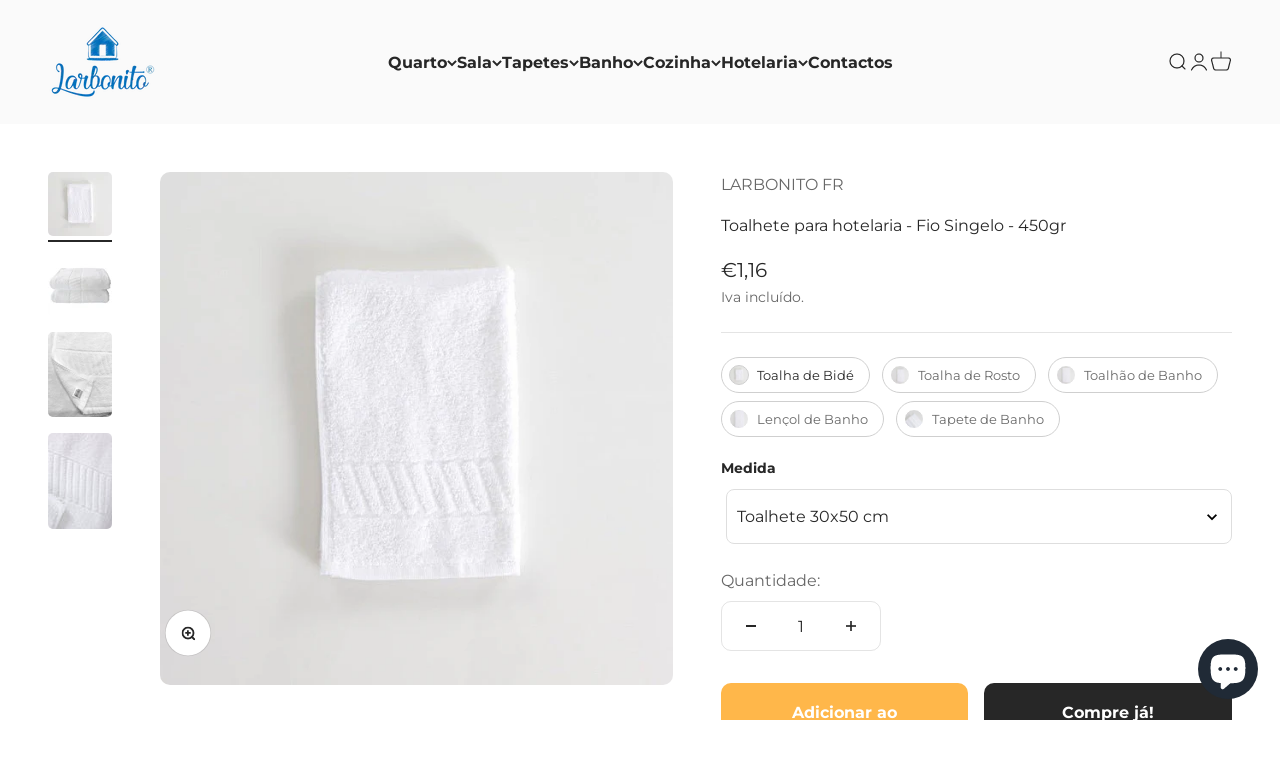

--- FILE ---
content_type: text/html; charset=utf-8
request_url: https://larbonito.com/products/toalhete-para-hotelaria-fio-singelo-450gr
body_size: 54186
content:
<!doctype html>

<html class="no-js" lang="pt-PT" dir="ltr">
  <head>

  
<!-- Google Tag Manager -->
<script>(function(w,d,s,l,i){w[l]=w[l]||[];w[l].push({'gtm.start':
new Date().getTime(),event:'gtm.js'});var f=d.getElementsByTagName(s)[0],
j=d.createElement(s),dl=l!='dataLayer'?'&l='+l:'';j.async=true;j.src=
'https://www.googletagmanager.com/gtm.js?id='+i+dl;f.parentNode.insertBefore(j,f);
})(window,document,'script','dataLayer','GTM-TD3XJXN');</script>
<!-- End Google Tag Manager -->
    
    <meta charset="utf-8">
    <meta name="viewport" content="width=device-width, initial-scale=1.0, height=device-height, minimum-scale=1.0, maximum-scale=1.0">
    <meta name="theme-color" content="#fafafa">

    <title>Toalhete para hotelaria - Fio Singelo - 450gr</title><meta name="description" content="Toalhete para hotelaria - Fio singelo - 450gr - ideal para hotelaria"><link rel="canonical" href="https://larbonito.com/products/toalhete-para-hotelaria-fio-singelo-450gr"><link rel="shortcut icon" href="//larbonito.com/cdn/shop/files/android-chrome-192x192.png?v=1672739573&width=96">
      <link rel="apple-touch-icon" href="//larbonito.com/cdn/shop/files/android-chrome-192x192.png?v=1672739573&width=180"><link rel="preconnect" href="https://cdn.shopify.com">
    <link rel="preconnect" href="https://fonts.shopifycdn.com" crossorigin>
    <link rel="dns-prefetch" href="https://productreviews.shopifycdn.com"><link rel="modulepreload" href="//larbonito.com/cdn/shop/t/6/assets/vendor.min.js?v=56430842210900357591674558745" as="script">
    <link rel="modulepreload" href="//larbonito.com/cdn/shop/t/6/assets/theme.js?v=39439581539976135431697042950" as="script">
    <link rel="modulepreload" href="//larbonito.com/cdn/shop/t/6/assets/sections.js?v=42160171515059448691697043124" as="script"><link rel="preload" href="//larbonito.com/cdn/fonts/poppins/poppins_n7.56758dcf284489feb014a026f3727f2f20a54626.woff2" as="font" type="font/woff2" crossorigin><link rel="preload" href="//larbonito.com/cdn/fonts/montserrat/montserrat_n4.81949fa0ac9fd2021e16436151e8eaa539321637.woff2" as="font" type="font/woff2" crossorigin><meta property="og:type" content="product">
  <meta property="og:title" content="Toalhete para hotelaria - Fio Singelo - 450gr">
  <meta property="product:price:amount" content="1,16">
  <meta property="product:price:currency" content="EUR"><meta property="og:image" content="http://larbonito.com/cdn/shop/products/toalhete-para-hotelaria-fio-torcido-450gr-154760.jpg?v=1663629399&width=2048">
  <meta property="og:image:secure_url" content="https://larbonito.com/cdn/shop/products/toalhete-para-hotelaria-fio-torcido-450gr-154760.jpg?v=1663629399&width=2048">
  <meta property="og:image:width" content="662">
  <meta property="og:image:height" content="662"><meta property="og:description" content="Toalhete para hotelaria - Fio singelo - 450gr - ideal para hotelaria"><meta property="og:url" content="https://larbonito.com/products/toalhete-para-hotelaria-fio-singelo-450gr">
<meta property="og:site_name" content="Larbonito"><meta name="twitter:card" content="summary"><meta name="twitter:title" content="Toalhete para hotelaria - Fio Singelo - 450gr">
  <meta name="twitter:description" content="Toalhete para hotelaria - Toalhas macias para hotelaria - 450gr
Toalhas com 450 gr./m2, fio singelo, toalhas macias para hotelaria.


Características técnicas dos atoalhados:- 100% algodão- Costura Lateral Dupla- Fio Singelo
Se desejar Adicionar o seu logótipo solicite orçamento para: geral@larbonito.pt

Tamanho: 

Toalhete - 30x50 cm
Composição: 100% Algodão
Gramagem: 450 gr./m2"><meta name="twitter:image" content="https://larbonito.com/cdn/shop/products/toalhete-para-hotelaria-fio-torcido-450gr-154760.jpg?crop=center&height=1200&v=1663629399&width=1200">
  <meta name="twitter:image:alt" content="Toalhete para hotelaria - Fio torcido - 450gr - Larbonito">
  <script type="application/ld+json">
  {
    "@context": "https://schema.org",
    "@type": "Product",
    "productID": 7979986125030,
    "offers": [{
          "@type": "Offer",
          "name": "Toalhete 30x50 cm",
          "availability":"https://schema.org/InStock",
          "price": 1.16,
          "priceCurrency": "EUR",
          "priceValidUntil": "2026-01-31","url": "https://larbonito.com/products/toalhete-para-hotelaria-fio-singelo-450gr?variant=43376529375462"
        }
],"brand": {
      "@type": "Brand",
      "name": "LARBONITO FR"
    },
    "name": "Toalhete para hotelaria - Fio Singelo - 450gr",
    "description": "Toalhete para hotelaria - Toalhas macias para hotelaria - 450gr\nToalhas com 450 gr.\/m2, fio singelo, toalhas macias para hotelaria.\n\n\nCaracterísticas técnicas dos atoalhados:- 100% algodão- Costura Lateral Dupla- Fio Singelo\nSe desejar Adicionar o seu logótipo solicite orçamento para: geral@larbonito.pt\n\nTamanho: \n\nToalhete - 30x50 cm\nComposição: 100% Algodão\nGramagem: 450 gr.\/m2",
    "category": "Toalhas de banho e rosto",
    "url": "https://larbonito.com/products/toalhete-para-hotelaria-fio-singelo-450gr",
    "sku": "","weight": {
        "@type": "QuantitativeValue",
        "unitCode": "kg",
        "value": 0.1
      },"image": {
      "@type": "ImageObject",
      "url": "https://larbonito.com/cdn/shop/products/toalhete-para-hotelaria-fio-torcido-450gr-154760.jpg?v=1663629399&width=1024",
      "image": "https://larbonito.com/cdn/shop/products/toalhete-para-hotelaria-fio-torcido-450gr-154760.jpg?v=1663629399&width=1024",
      "name": "Toalhete para hotelaria - Fio torcido - 450gr - Larbonito",
      "width": "1024",
      "height": "1024"
    }
  }
  </script>



  <script type="application/ld+json">
  {
    "@context": "https://schema.org",
    "@type": "BreadcrumbList",
  "itemListElement": [{
      "@type": "ListItem",
      "position": 1,
      "name": "Home",
      "item": "https://larbonito.com"
    },{
          "@type": "ListItem",
          "position": 2,
          "name": "Toalhete para hotelaria - Fio Singelo - 450gr",
          "item": "https://larbonito.com/products/toalhete-para-hotelaria-fio-singelo-450gr"
        }]
  }
  </script>

<style>/* Typography (heading) */
  @font-face {
  font-family: Poppins;
  font-weight: 700;
  font-style: normal;
  font-display: fallback;
  src: url("//larbonito.com/cdn/fonts/poppins/poppins_n7.56758dcf284489feb014a026f3727f2f20a54626.woff2") format("woff2"),
       url("//larbonito.com/cdn/fonts/poppins/poppins_n7.f34f55d9b3d3205d2cd6f64955ff4b36f0cfd8da.woff") format("woff");
}

@font-face {
  font-family: Poppins;
  font-weight: 700;
  font-style: italic;
  font-display: fallback;
  src: url("//larbonito.com/cdn/fonts/poppins/poppins_i7.42fd71da11e9d101e1e6c7932199f925f9eea42d.woff2") format("woff2"),
       url("//larbonito.com/cdn/fonts/poppins/poppins_i7.ec8499dbd7616004e21155106d13837fff4cf556.woff") format("woff");
}

/* Typography (body) */
  @font-face {
  font-family: Montserrat;
  font-weight: 400;
  font-style: normal;
  font-display: fallback;
  src: url("//larbonito.com/cdn/fonts/montserrat/montserrat_n4.81949fa0ac9fd2021e16436151e8eaa539321637.woff2") format("woff2"),
       url("//larbonito.com/cdn/fonts/montserrat/montserrat_n4.a6c632ca7b62da89c3594789ba828388aac693fe.woff") format("woff");
}

@font-face {
  font-family: Montserrat;
  font-weight: 400;
  font-style: italic;
  font-display: fallback;
  src: url("//larbonito.com/cdn/fonts/montserrat/montserrat_i4.5a4ea298b4789e064f62a29aafc18d41f09ae59b.woff2") format("woff2"),
       url("//larbonito.com/cdn/fonts/montserrat/montserrat_i4.072b5869c5e0ed5b9d2021e4c2af132e16681ad2.woff") format("woff");
}

@font-face {
  font-family: Montserrat;
  font-weight: 700;
  font-style: normal;
  font-display: fallback;
  src: url("//larbonito.com/cdn/fonts/montserrat/montserrat_n7.3c434e22befd5c18a6b4afadb1e3d77c128c7939.woff2") format("woff2"),
       url("//larbonito.com/cdn/fonts/montserrat/montserrat_n7.5d9fa6e2cae713c8fb539a9876489d86207fe957.woff") format("woff");
}

@font-face {
  font-family: Montserrat;
  font-weight: 700;
  font-style: italic;
  font-display: fallback;
  src: url("//larbonito.com/cdn/fonts/montserrat/montserrat_i7.a0d4a463df4f146567d871890ffb3c80408e7732.woff2") format("woff2"),
       url("//larbonito.com/cdn/fonts/montserrat/montserrat_i7.f6ec9f2a0681acc6f8152c40921d2a4d2e1a2c78.woff") format("woff");
}

:root {
    /**
     * ---------------------------------------------------------------------
     * SPACING VARIABLES
     *
     * We are using a spacing inspired from frameworks like Tailwind CSS.
     * ---------------------------------------------------------------------
     */
    --spacing-0-5: 0.125rem; /* 2px */
    --spacing-1: 0.25rem; /* 4px */
    --spacing-1-5: 0.375rem; /* 6px */
    --spacing-2: 0.5rem; /* 8px */
    --spacing-2-5: 0.625rem; /* 10px */
    --spacing-3: 0.75rem; /* 12px */
    --spacing-3-5: 0.875rem; /* 14px */
    --spacing-4: 1rem; /* 16px */
    --spacing-4-5: 1.125rem; /* 18px */
    --spacing-5: 1.25rem; /* 20px */
    --spacing-5-5: 1.375rem; /* 22px */
    --spacing-6: 1.5rem; /* 24px */
    --spacing-6-5: 1.625rem; /* 26px */
    --spacing-7: 1.75rem; /* 28px */
    --spacing-7-5: 1.875rem; /* 30px */
    --spacing-8: 2rem; /* 32px */
    --spacing-8-5: 2.125rem; /* 34px */
    --spacing-9: 2.25rem; /* 36px */
    --spacing-9-5: 2.375rem; /* 38px */
    --spacing-10: 2.5rem; /* 40px */
    --spacing-11: 2.75rem; /* 44px */
    --spacing-12: 3rem; /* 48px */
    --spacing-14: 3.5rem; /* 56px */
    --spacing-16: 4rem; /* 64px */
    --spacing-18: 4.5rem; /* 72px */
    --spacing-20: 5rem; /* 80px */
    --spacing-24: 6rem; /* 96px */
    --spacing-28: 7rem; /* 112px */
    --spacing-32: 8rem; /* 128px */
    --spacing-36: 9rem; /* 144px */
    --spacing-40: 10rem; /* 160px */
    --spacing-44: 11rem; /* 176px */
    --spacing-48: 12rem; /* 192px */
    --spacing-52: 13rem; /* 208px */
    --spacing-56: 14rem; /* 224px */
    --spacing-60: 15rem; /* 240px */
    --spacing-64: 16rem; /* 256px */
    --spacing-72: 18rem; /* 288px */
    --spacing-80: 20rem; /* 320px */
    --spacing-96: 24rem; /* 384px */

    /* Container */
    --container-max-width: 1360px;
    --container-narrow-max-width: 1110px;
    --container-gutter: var(--spacing-5);
    --section-outer-spacing-block: var(--spacing-8);
    --section-inner-max-spacing-block: var(--spacing-8);
    --section-inner-spacing-inline: var(--container-gutter);
    --section-stack-spacing-block: var(--spacing-8);

    /* Grid gutter */
    --grid-gutter: var(--spacing-5);

    /* Product list settings */
    --product-list-row-gap: var(--spacing-8);
    --product-list-column-gap: var(--grid-gutter);

    /* Form settings */
    --input-gap: var(--spacing-2);
    --input-height: 2.625rem;
    --input-padding-inline: var(--spacing-4);

    /* Other sizes */
    --sticky-area-height: calc(var(--sticky-announcement-bar-enabled, 0) * var(--announcement-bar-height, 0px) + var(--sticky-header-enabled, 0) * var(--header-height, 0px));

    /* RTL support */
    --transform-logical-flip: 1;
    --transform-origin-start: left;
    --transform-origin-end: right;

    /**
     * ---------------------------------------------------------------------
     * TYPOGRAPHY
     * ---------------------------------------------------------------------
     */

    /* Font properties */
    --heading-font-family: Poppins, sans-serif;
    --heading-font-weight: 700;
    --heading-font-style: normal;
    --heading-text-transform: normal;
    --heading-letter-spacing: -0.01em;
    --text-font-family: Montserrat, sans-serif;
    --text-font-weight: 400;
    --text-font-style: normal;
    --text-letter-spacing: 0.0em;

    /* Font sizes */
    --text-h0: 2.75rem;
    --text-h1: 2rem;
    --text-h2: 1.75rem;
    --text-h3: 1.375rem;
    --text-h4: 1.125rem;
    --text-h5: 1.125rem;
    --text-h6: 1rem;
    --text-xs: 0.6875rem;
    --text-sm: 0.75rem;
    --text-base: 0.875rem;
    --text-lg: 1.125rem;

    /**
     * ---------------------------------------------------------------------
     * COLORS
     * ---------------------------------------------------------------------
     */

    /* Color settings */--accent: 39 39 39;
    --text-primary: 39 39 39;
    --background-primary: 255 255 255;
    --dialog-background: 255 255 255;
    --border-color: var(--text-color, var(--text-primary)) / 0.12;

    /* Button colors */
    --button-background-primary: 39 39 39;
    --button-text-primary: 255 255 255;
    --button-background-secondary: 255 183 74;
    --button-text-secondary: 255 255 255;

    /* Status colors */
    --success-background: 238 241 235;
    --success-text: 112 138 92;
    --warning-background: 252 240 227;
    --warning-text: 227 126 22;
    --error-background: 245 229 229;
    --error-text: 170 40 38;

    /* Product colors */
    --on-sale-text: 227 79 79;
    --on-sale-badge-background: 227 79 79;
    --on-sale-badge-text: 255 255 255;
    --sold-out-badge-background: 190 189 185;
    --sold-out-badge-text: 0 0 0;
    --primary-badge-background: 60 97 158;
    --primary-badge-text: 255 255 255;
    --star-color: 255 183 74;
    --product-card-background: 255 255 255;
    --product-card-text: 39 39 39;

    /* Header colors */
    --header-background: 250 250 250;
    --header-text: 39 39 39;

    /* Footer colors */
    --footer-background: 39 39 39;
    --footer-text: 255 255 255;

    /* Rounded variables (used for border radius) */
    --rounded-xs: 0.25rem;
    --rounded-sm: 0.3125rem;
    --rounded: 0.625rem;
    --rounded-lg: 1.25rem;
    --rounded-full: 9999px;

    --rounded-button: 0.625rem;
    --rounded-input: 0.625rem;

    /* Box shadow */
    --shadow-sm: 0 2px 8px rgb(var(--text-primary) / 0.1);
    --shadow: 0 5px 15px rgb(var(--text-primary) / 0.1);
    --shadow-md: 0 5px 30px rgb(var(--text-primary) / 0.1);
    --shadow-block: 0px 18px 50px rgb(var(--text-primary) / 0.1);

    /**
     * ---------------------------------------------------------------------
     * OTHER
     * ---------------------------------------------------------------------
     */

    --cursor-close-svg-url: url(//larbonito.com/cdn/shop/t/6/assets/cursor-close.svg?v=147174565022153725511674558745);
    --cursor-zoom-in-svg-url: url(//larbonito.com/cdn/shop/t/6/assets/cursor-zoom-in.svg?v=154953035094101115921674558745);
    --cursor-zoom-out-svg-url: url(//larbonito.com/cdn/shop/t/6/assets/cursor-zoom-out.svg?v=16155520337305705181674558745);
    --checkmark-svg-url: url(//larbonito.com/cdn/shop/t/6/assets/checkmark.svg?v=77552481021870063511674558745);
  }

  [dir="rtl"]:root {
    /* RTL support */
    --transform-logical-flip: -1;
    --transform-origin-start: right;
    --transform-origin-end: left;
  }

  @media screen and (min-width: 700px) {
    :root {
      /* Typography (font size) */
      --text-h0: 3.5rem;
      --text-h1: 2.5rem;
      --text-h2: 2rem;
      --text-h3: 1.625rem;
      --text-h4: 1.375rem;
      --text-h5: 1.125rem;
      --text-h6: 1rem;

      --text-xs: 0.75rem;
      --text-sm: 0.875rem;
      --text-base: 1.0rem;
      --text-lg: 1.25rem;

      /* Spacing */
      --container-gutter: 2rem;
      --section-outer-spacing-block: var(--spacing-12);
      --section-inner-max-spacing-block: var(--spacing-10);
      --section-inner-spacing-inline: var(--spacing-12);
      --section-stack-spacing-block: var(--spacing-10);

      /* Grid gutter */
      --grid-gutter: var(--spacing-6);

      /* Product list settings */
      --product-list-row-gap: var(--spacing-12);

      /* Form settings */
      --input-gap: 1rem;
      --input-height: 3.125rem;
      --input-padding-inline: var(--spacing-5);
    }
  }

  @media screen and (min-width: 1000px) {
    :root {
      /* Spacing settings */
      --container-gutter: var(--spacing-12);
      --section-outer-spacing-block: var(--spacing-14);
      --section-inner-max-spacing-block: var(--spacing-12);
      --section-inner-spacing-inline: var(--spacing-16);
      --section-stack-spacing-block: var(--spacing-10);
    }
  }

  @media screen and (min-width: 1150px) {
    :root {
      /* Spacing settings */
      --container-gutter: var(--spacing-12);
      --section-outer-spacing-block: var(--spacing-14);
      --section-inner-max-spacing-block: var(--spacing-12);
      --section-inner-spacing-inline: var(--spacing-16);
      --section-stack-spacing-block: var(--spacing-12);
    }
  }

  @media screen and (min-width: 1400px) {
    :root {
      /* Typography (font size) */
      --text-h0: 4.5rem;
      --text-h1: 3.5rem;
      --text-h2: 2.75rem;
      --text-h3: 2rem;
      --text-h4: 1.75rem;
      --text-h5: 1.375rem;
      --text-h6: 1.25rem;

      --section-outer-spacing-block: var(--spacing-16);
      --section-inner-max-spacing-block: var(--spacing-14);
      --section-inner-spacing-inline: var(--spacing-18);
    }
  }

  @media screen and (min-width: 1600px) {
    :root {
      --section-outer-spacing-block: var(--spacing-16);
      --section-inner-max-spacing-block: var(--spacing-16);
      --section-inner-spacing-inline: var(--spacing-20);
    }
  }

  /**
   * ---------------------------------------------------------------------
   * LIQUID DEPENDANT CSS
   *
   * Our main CSS is Liquid free, but some very specific features depend on
   * theme settings, so we have them here
   * ---------------------------------------------------------------------
   */@media screen and (pointer: fine) {
        .button:not([disabled]):hover, .btn:not([disabled]):hover, .shopify-payment-button__button--unbranded:not([disabled]):hover {
          --button-background-opacity: 0.85;
        }

        .button--subdued:not([disabled]):hover {
          --button-background: var(--text-color) / .05 !important;
        }
      }</style><script>
  document.documentElement.classList.replace('no-js', 'js');

  // This allows to expose several variables to the global scope, to be used in scripts
  window.themeVariables = {
    settings: {
      showPageTransition: true,
      headingApparition: "split_rotation",
      pageType: "product",
      moneyFormat: "€{{amount_with_comma_separator}}",
      moneyWithCurrencyFormat: "€{{amount_with_comma_separator}} EUR",
      currencyCodeEnabled: false,
      cartType: "popover",
      showDiscount: true,
      discountMode: "saving"
    },

    strings: {
      accessibilityClose: "Fechar",
      accessibilityNext: "Próximo",
      accessibilityPrevious: "Anterior",
      addToCartButton: "Adicionar ao carrinho",
      soldOutButton: "Esgotado",
      preOrderButton: "Pré-venda",
      unavailableButton: "Indisponível",
      closeGallery: "Fechar galeria",
      zoomGallery: "Zoom na imagem",
      errorGallery: "Imagem não pode ser carregada",
      soldOutBadge: "Esgotado",
      discountBadge: "Poupe @@",
      sku: "SKU:",
      searchNoResults: "Não foram encontrados resultados para sua pesquisa",
      addOrderNote: "Adicionar observações sobre a encomenda",
      editOrderNote: "Editar observações sobre a encomenda",
      shippingEstimatorNoResults: "Desculpe, não enviamos para o seu endereço.",
      shippingEstimatorOneResult: "Temos um método de envio para o seu endereço:",
      shippingEstimatorMultipleResults: "Temos diversos métodos de envio para o seu endereço:",
      shippingEstimatorError: "Um ou mais erros aconteceram durante a estimativa de portes:"
    },

    breakpoints: {
      'sm': 'screen and (min-width: 700px)',
      'md': 'screen and (min-width: 1000px)',
      'lg': 'screen and (min-width: 1150px)',
      'xl': 'screen and (min-width: 1400px)',

      'sm-max': 'screen and (max-width: 699px)',
      'md-max': 'screen and (max-width: 999px)',
      'lg-max': 'screen and (max-width: 1149px)',
      'xl-max': 'screen and (max-width: 1399px)'
    }
  };window.addEventListener('DOMContentLoaded', () => {
      const isReloaded = (window.performance.navigation && window.performance.navigation.type === 1) || window.performance.getEntriesByType('navigation').map((nav) => nav.type).includes('reload');

      if ('animate' in document.documentElement && window.matchMedia('(prefers-reduced-motion: no-preference)').matches && document.referrer.includes(location.host) && !isReloaded) {
        document.body.animate({opacity: [0, 1]}, {duration: 115, fill: 'forwards'});
      }
    });

    window.addEventListener('pageshow', (event) => {
      document.body.classList.remove('page-transition');

      if (event.persisted) {
        document.body.animate({opacity: [0, 1]}, {duration: 0, fill: 'forwards'});
      }
    });// For detecting native share
  document.documentElement.classList.add(`native-share--${navigator.share ? 'enabled' : 'disabled'}`);// We save the product ID in local storage to be eventually used for recently viewed section
    try {
      const recentlyViewedProducts = new Set(JSON.parse(localStorage.getItem('theme:recently-viewed-products') || '[]'));

      recentlyViewedProducts.delete(7979986125030); // Delete first to re-move the product
      recentlyViewedProducts.add(7979986125030);

      localStorage.setItem('theme:recently-viewed-products', JSON.stringify(Array.from(recentlyViewedProducts.values()).reverse()));
    } catch (e) {
      // Safari in private mode does not allow setting item, we silently fail
    }</script><script type="module" src="//larbonito.com/cdn/shop/t/6/assets/vendor.min.js?v=56430842210900357591674558745"></script>
    <script type="module" src="//larbonito.com/cdn/shop/t/6/assets/theme.js?v=39439581539976135431697042950"></script>
    <script type="module" src="//larbonito.com/cdn/shop/t/6/assets/sections.js?v=42160171515059448691697043124"></script>

    <script>window.performance && window.performance.mark && window.performance.mark('shopify.content_for_header.start');</script><meta name="google-site-verification" content="N7C99LWf7uUQiCfM3xjmIIYQSSepa3J91qCuRrNcoKs">
<meta name="facebook-domain-verification" content="j9dj3cn59hoo21cgfel4ofshdwqf1r">
<meta id="shopify-digital-wallet" name="shopify-digital-wallet" content="/31849316490/digital_wallets/dialog">
<meta name="shopify-checkout-api-token" content="c7c6cb9efcbc3d26934e6ede2871b980">
<meta id="in-context-paypal-metadata" data-shop-id="31849316490" data-venmo-supported="false" data-environment="production" data-locale="en_US" data-paypal-v4="true" data-currency="EUR">
<link rel="alternate" type="application/json+oembed" href="https://larbonito.com/products/toalhete-para-hotelaria-fio-singelo-450gr.oembed">
<script async="async" src="/checkouts/internal/preloads.js?locale=pt-PT"></script>
<script id="apple-pay-shop-capabilities" type="application/json">{"shopId":31849316490,"countryCode":"PT","currencyCode":"EUR","merchantCapabilities":["supports3DS"],"merchantId":"gid:\/\/shopify\/Shop\/31849316490","merchantName":"Larbonito","requiredBillingContactFields":["postalAddress","email","phone"],"requiredShippingContactFields":["postalAddress","email","phone"],"shippingType":"shipping","supportedNetworks":["visa","maestro","masterCard","amex"],"total":{"type":"pending","label":"Larbonito","amount":"1.00"},"shopifyPaymentsEnabled":true,"supportsSubscriptions":true}</script>
<script id="shopify-features" type="application/json">{"accessToken":"c7c6cb9efcbc3d26934e6ede2871b980","betas":["rich-media-storefront-analytics"],"domain":"larbonito.com","predictiveSearch":true,"shopId":31849316490,"locale":"pt-pt"}</script>
<script>var Shopify = Shopify || {};
Shopify.shop = "larbonito.myshopify.com";
Shopify.locale = "pt-PT";
Shopify.currency = {"active":"EUR","rate":"1.0"};
Shopify.country = "PT";
Shopify.theme = {"name":"Impact","id":136504213734,"schema_name":"Impact","schema_version":"3.1.1","theme_store_id":1190,"role":"main"};
Shopify.theme.handle = "null";
Shopify.theme.style = {"id":null,"handle":null};
Shopify.cdnHost = "larbonito.com/cdn";
Shopify.routes = Shopify.routes || {};
Shopify.routes.root = "/";</script>
<script type="module">!function(o){(o.Shopify=o.Shopify||{}).modules=!0}(window);</script>
<script>!function(o){function n(){var o=[];function n(){o.push(Array.prototype.slice.apply(arguments))}return n.q=o,n}var t=o.Shopify=o.Shopify||{};t.loadFeatures=n(),t.autoloadFeatures=n()}(window);</script>
<script id="shop-js-analytics" type="application/json">{"pageType":"product"}</script>
<script defer="defer" async type="module" src="//larbonito.com/cdn/shopifycloud/shop-js/modules/v2/client.init-shop-cart-sync_BQuDLUGT.pt-PT.esm.js"></script>
<script defer="defer" async type="module" src="//larbonito.com/cdn/shopifycloud/shop-js/modules/v2/chunk.common_XemvIlbK.esm.js"></script>
<script type="module">
  await import("//larbonito.com/cdn/shopifycloud/shop-js/modules/v2/client.init-shop-cart-sync_BQuDLUGT.pt-PT.esm.js");
await import("//larbonito.com/cdn/shopifycloud/shop-js/modules/v2/chunk.common_XemvIlbK.esm.js");

  window.Shopify.SignInWithShop?.initShopCartSync?.({"fedCMEnabled":true,"windoidEnabled":true});

</script>
<script>(function() {
  var isLoaded = false;
  function asyncLoad() {
    if (isLoaded) return;
    isLoaded = true;
    var urls = ["https:\/\/sdks.automizely.com\/conversions\/v1\/conversions.js?app_connection_id=0fabe25d9f3242e79fc6d9dc682be8cf\u0026mapped_org_id=118e61fe670b022f987fa2f1c6178d50_v1\u0026shop=larbonito.myshopify.com","https:\/\/static.klaviyo.com\/onsite\/js\/Wb7pwE\/klaviyo.js?company_id=Wb7pwE\u0026shop=larbonito.myshopify.com","https:\/\/s3.eu-west-1.amazonaws.com\/production-klarna-il-shopify-osm\/0b7fe7c4a98ef8166eeafee767bc667686567a25\/larbonito.myshopify.com-1762505111653.js?shop=larbonito.myshopify.com"];
    for (var i = 0; i < urls.length; i++) {
      var s = document.createElement('script');
      s.type = 'text/javascript';
      s.async = true;
      s.src = urls[i];
      var x = document.getElementsByTagName('script')[0];
      x.parentNode.insertBefore(s, x);
    }
  };
  if(window.attachEvent) {
    window.attachEvent('onload', asyncLoad);
  } else {
    window.addEventListener('load', asyncLoad, false);
  }
})();</script>
<script id="__st">var __st={"a":31849316490,"offset":0,"reqid":"1690e02b-efc5-4809-96da-c0321ccd5cfe-1769017572","pageurl":"larbonito.com\/products\/toalhete-para-hotelaria-fio-singelo-450gr","u":"39e2c2cb1348","p":"product","rtyp":"product","rid":7979986125030};</script>
<script>window.ShopifyPaypalV4VisibilityTracking = true;</script>
<script id="captcha-bootstrap">!function(){'use strict';const t='contact',e='account',n='new_comment',o=[[t,t],['blogs',n],['comments',n],[t,'customer']],c=[[e,'customer_login'],[e,'guest_login'],[e,'recover_customer_password'],[e,'create_customer']],r=t=>t.map((([t,e])=>`form[action*='/${t}']:not([data-nocaptcha='true']) input[name='form_type'][value='${e}']`)).join(','),a=t=>()=>t?[...document.querySelectorAll(t)].map((t=>t.form)):[];function s(){const t=[...o],e=r(t);return a(e)}const i='password',u='form_key',d=['recaptcha-v3-token','g-recaptcha-response','h-captcha-response',i],f=()=>{try{return window.sessionStorage}catch{return}},m='__shopify_v',_=t=>t.elements[u];function p(t,e,n=!1){try{const o=window.sessionStorage,c=JSON.parse(o.getItem(e)),{data:r}=function(t){const{data:e,action:n}=t;return t[m]||n?{data:e,action:n}:{data:t,action:n}}(c);for(const[e,n]of Object.entries(r))t.elements[e]&&(t.elements[e].value=n);n&&o.removeItem(e)}catch(o){console.error('form repopulation failed',{error:o})}}const l='form_type',E='cptcha';function T(t){t.dataset[E]=!0}const w=window,h=w.document,L='Shopify',v='ce_forms',y='captcha';let A=!1;((t,e)=>{const n=(g='f06e6c50-85a8-45c8-87d0-21a2b65856fe',I='https://cdn.shopify.com/shopifycloud/storefront-forms-hcaptcha/ce_storefront_forms_captcha_hcaptcha.v1.5.2.iife.js',D={infoText:'Protegido por hCaptcha',privacyText:'Privacidade',termsText:'Termos'},(t,e,n)=>{const o=w[L][v],c=o.bindForm;if(c)return c(t,g,e,D).then(n);var r;o.q.push([[t,g,e,D],n]),r=I,A||(h.body.append(Object.assign(h.createElement('script'),{id:'captcha-provider',async:!0,src:r})),A=!0)});var g,I,D;w[L]=w[L]||{},w[L][v]=w[L][v]||{},w[L][v].q=[],w[L][y]=w[L][y]||{},w[L][y].protect=function(t,e){n(t,void 0,e),T(t)},Object.freeze(w[L][y]),function(t,e,n,w,h,L){const[v,y,A,g]=function(t,e,n){const i=e?o:[],u=t?c:[],d=[...i,...u],f=r(d),m=r(i),_=r(d.filter((([t,e])=>n.includes(e))));return[a(f),a(m),a(_),s()]}(w,h,L),I=t=>{const e=t.target;return e instanceof HTMLFormElement?e:e&&e.form},D=t=>v().includes(t);t.addEventListener('submit',(t=>{const e=I(t);if(!e)return;const n=D(e)&&!e.dataset.hcaptchaBound&&!e.dataset.recaptchaBound,o=_(e),c=g().includes(e)&&(!o||!o.value);(n||c)&&t.preventDefault(),c&&!n&&(function(t){try{if(!f())return;!function(t){const e=f();if(!e)return;const n=_(t);if(!n)return;const o=n.value;o&&e.removeItem(o)}(t);const e=Array.from(Array(32),(()=>Math.random().toString(36)[2])).join('');!function(t,e){_(t)||t.append(Object.assign(document.createElement('input'),{type:'hidden',name:u})),t.elements[u].value=e}(t,e),function(t,e){const n=f();if(!n)return;const o=[...t.querySelectorAll(`input[type='${i}']`)].map((({name:t})=>t)),c=[...d,...o],r={};for(const[a,s]of new FormData(t).entries())c.includes(a)||(r[a]=s);n.setItem(e,JSON.stringify({[m]:1,action:t.action,data:r}))}(t,e)}catch(e){console.error('failed to persist form',e)}}(e),e.submit())}));const S=(t,e)=>{t&&!t.dataset[E]&&(n(t,e.some((e=>e===t))),T(t))};for(const o of['focusin','change'])t.addEventListener(o,(t=>{const e=I(t);D(e)&&S(e,y())}));const B=e.get('form_key'),M=e.get(l),P=B&&M;t.addEventListener('DOMContentLoaded',(()=>{const t=y();if(P)for(const e of t)e.elements[l].value===M&&p(e,B);[...new Set([...A(),...v().filter((t=>'true'===t.dataset.shopifyCaptcha))])].forEach((e=>S(e,t)))}))}(h,new URLSearchParams(w.location.search),n,t,e,['guest_login'])})(!0,!0)}();</script>
<script integrity="sha256-4kQ18oKyAcykRKYeNunJcIwy7WH5gtpwJnB7kiuLZ1E=" data-source-attribution="shopify.loadfeatures" defer="defer" src="//larbonito.com/cdn/shopifycloud/storefront/assets/storefront/load_feature-a0a9edcb.js" crossorigin="anonymous"></script>
<script data-source-attribution="shopify.dynamic_checkout.dynamic.init">var Shopify=Shopify||{};Shopify.PaymentButton=Shopify.PaymentButton||{isStorefrontPortableWallets:!0,init:function(){window.Shopify.PaymentButton.init=function(){};var t=document.createElement("script");t.src="https://larbonito.com/cdn/shopifycloud/portable-wallets/latest/portable-wallets.pt-pt.js",t.type="module",document.head.appendChild(t)}};
</script>
<script data-source-attribution="shopify.dynamic_checkout.buyer_consent">
  function portableWalletsHideBuyerConsent(e){var t=document.getElementById("shopify-buyer-consent"),n=document.getElementById("shopify-subscription-policy-button");t&&n&&(t.classList.add("hidden"),t.setAttribute("aria-hidden","true"),n.removeEventListener("click",e))}function portableWalletsShowBuyerConsent(e){var t=document.getElementById("shopify-buyer-consent"),n=document.getElementById("shopify-subscription-policy-button");t&&n&&(t.classList.remove("hidden"),t.removeAttribute("aria-hidden"),n.addEventListener("click",e))}window.Shopify?.PaymentButton&&(window.Shopify.PaymentButton.hideBuyerConsent=portableWalletsHideBuyerConsent,window.Shopify.PaymentButton.showBuyerConsent=portableWalletsShowBuyerConsent);
</script>
<script>
  function portableWalletsCleanup(e){e&&e.src&&console.error("Failed to load portable wallets script "+e.src);var t=document.querySelectorAll("shopify-accelerated-checkout .shopify-payment-button__skeleton, shopify-accelerated-checkout-cart .wallet-cart-button__skeleton"),e=document.getElementById("shopify-buyer-consent");for(let e=0;e<t.length;e++)t[e].remove();e&&e.remove()}function portableWalletsNotLoadedAsModule(e){e instanceof ErrorEvent&&"string"==typeof e.message&&e.message.includes("import.meta")&&"string"==typeof e.filename&&e.filename.includes("portable-wallets")&&(window.removeEventListener("error",portableWalletsNotLoadedAsModule),window.Shopify.PaymentButton.failedToLoad=e,"loading"===document.readyState?document.addEventListener("DOMContentLoaded",window.Shopify.PaymentButton.init):window.Shopify.PaymentButton.init())}window.addEventListener("error",portableWalletsNotLoadedAsModule);
</script>

<script type="module" src="https://larbonito.com/cdn/shopifycloud/portable-wallets/latest/portable-wallets.pt-pt.js" onError="portableWalletsCleanup(this)" crossorigin="anonymous"></script>
<script nomodule>
  document.addEventListener("DOMContentLoaded", portableWalletsCleanup);
</script>

<script id='scb4127' type='text/javascript' async='' src='https://larbonito.com/cdn/shopifycloud/privacy-banner/storefront-banner.js'></script><link id="shopify-accelerated-checkout-styles" rel="stylesheet" media="screen" href="https://larbonito.com/cdn/shopifycloud/portable-wallets/latest/accelerated-checkout-backwards-compat.css" crossorigin="anonymous">
<style id="shopify-accelerated-checkout-cart">
        #shopify-buyer-consent {
  margin-top: 1em;
  display: inline-block;
  width: 100%;
}

#shopify-buyer-consent.hidden {
  display: none;
}

#shopify-subscription-policy-button {
  background: none;
  border: none;
  padding: 0;
  text-decoration: underline;
  font-size: inherit;
  cursor: pointer;
}

#shopify-subscription-policy-button::before {
  box-shadow: none;
}

      </style>

<script>window.performance && window.performance.mark && window.performance.mark('shopify.content_for_header.end');</script>
<link href="//larbonito.com/cdn/shop/t/6/assets/theme.css?v=3857575244182503551674558745" rel="stylesheet" type="text/css" media="all" /><script>
    
    
    
    
    var gsf_conversion_data = {page_type : 'product', event : 'view_item', data : {product_data : [{variant_id : 43376529375462, product_id : 7979986125030, name : "Toalhete para hotelaria - Fio Singelo - 450gr", price : "1.16", currency : "EUR", sku : "", brand : "LARBONITO FR", variant : "Toalhete 30x50 cm", category : "Toalhas de banho e rosto", quantity : "-35" }], total_price : "1.16", shop_currency : "EUR"}};
    
</script>
<!-- BEGIN app block: shopify://apps/stape-conversion-tracking/blocks/gtm/7e13c847-7971-409d-8fe0-29ec14d5f048 --><script>
  window.lsData = {};
  window.dataLayer = window.dataLayer || [];
  window.addEventListener("message", (event) => {
    if (event.data?.event) {
      window.dataLayer.push(event.data);
    }
  });
  window.dataShopStape = {
    shop: "larbonito.com",
    shopId: "31849316490",
  }
</script>

<!-- END app block --><!-- BEGIN app block: shopify://apps/swatch-king/blocks/variant-swatch-king/0850b1e4-ba30-4a0d-a8f4-f9a939276d7d -->


















































  <script>
    window.vsk_data = function(){
      return {
        "block_collection_settings": {"alignment":"left","enable":true,"swatch_location":"After image","switch_on_hover":true,"preselect_variant":false,"current_template":"product"},
        "currency": "EUR",
        "currency_symbol": "€",
        "primary_locale": "pt-PT",
        "localized_string": {},
        "app_setting_styles": {"products_swatch_presentation":{"slide_left_button_svg":"","slide_right_button_svg":""},"collections_swatch_presentation":{"minified":false,"minified_products":false,"minified_template":"+{count}","slide_left_button_svg":"","minified_display_count":[3,6],"slide_right_button_svg":""}},
        "app_setting": {"display_logs":false,"default_preset":736484,"pre_hide_strategy":"hide-all-theme-selectors","swatch_url_source":"cdn","product_data_source":"storefront","data_url_source":"cdn","new_script":true},
        "app_setting_config": {"app_execution_strategy":"all","collections_options_disabled":null,"default_swatch_image":"","do_not_select_an_option":{"text":"Select a {{ option_name }}","status":true,"control_add_to_cart":true,"allow_virtual_trigger":true,"make_a_selection_text":"Select a {{ option_name }}","auto_select_options_list":[]},"history_free_group_navigation":false,"notranslate":false,"products_options_disabled":null,"size_chart":{"type":"theme","labels":"size,sizes,taille,größe,tamanho,tamaño,koko,サイズ","position":"right","size_chart_app":"","size_chart_app_css":"","size_chart_app_selector":""},"session_storage_timeout_seconds":60,"enable_swatch":{"cart":{"enable_on_cart_product_grid":true,"enable_on_cart_featured_product":true},"home":{"enable_on_home_product_grid":true,"enable_on_home_featured_product":true},"pages":{"enable_on_custom_product_grid":true,"enable_on_custom_featured_product":true},"article":{"enable_on_article_product_grid":true,"enable_on_article_featured_product":true},"products":{"enable_on_main_product":true,"enable_on_product_grid":true},"collections":{"enable_on_collection_quick_view":true,"enable_on_collection_product_grid":true},"list_collections":{"enable_on_list_collection_quick_view":true,"enable_on_list_collection_product_grid":true}},"product_template":{"group_swatches":true,"variant_swatches":true},"product_batch_size":250,"use_optimized_urls":true,"enable_error_tracking":true,"enable_event_tracking":false,"preset_badge":{"order":[{"name":"sold_out","order":0},{"name":"sale","order":1},{"name":"new","order":2}],"new_badge_text":"NEW","new_badge_color":"#FFFFFF","sale_badge_text":"SALE","sale_badge_color":"#FFFFFF","new_badge_bg_color":"#121212D1","sale_badge_bg_color":"#D91C01D1","sold_out_badge_text":"SOLD OUT","sold_out_badge_color":"#FFFFFF","new_show_when_all_same":false,"sale_show_when_all_same":false,"sold_out_badge_bg_color":"#BBBBBBD1","new_product_max_duration":15,"sold_out_show_when_all_same":false,"min_price_diff_for_sale_badge":5}},
        "theme_settings_map": {"179347816779":357862,"157891625291":124312,"136504213734":124312,"86151331978":124310,"87250796682":124310,"111880536230":124311,"136516272358":124312,"136521285862":124312,"136521318630":124312,"194357887307":522277},
        "theme_settings": {"357862":{"id":357862,"configurations":{"products":{"theme_type":"dawn","swatch_root":{"position":"before","selector":"variant-selects, variant-radios, [class*=\"product-form__noscript-wrapper\"], .product-form__quantity","groups_selector":"","section_selector":".product.container,.featured-product","secondary_position":"","secondary_selector":"","use_section_as_root":true},"option_selectors":"variant-selects select, variant-radios input, variant-selects input","selectors_to_hide":["variant-radios","variant-selects"],"json_data_selector":"","add_to_cart_selector":"[name=\"add\"]","custom_button_params":{"data":[{"value_attribute":"data-value","option_attribute":"data-name"}],"selected_selector":".active"},"option_index_attributes":["data-index","data-option-position","data-object","data-product-option","data-option-index","name"],"add_to_cart_text_selector":"[name=\"add\"]\u003espan","selectors_to_hide_override":"","add_to_cart_enabled_classes":"","add_to_cart_disabled_classes":""},"collections":{"grid_updates":[{"name":"Sold out","template":"\u003cdiv class=\"card__badge\" {{ display_on_sold_out }}\u003e\u003cspan class=\"badge badge--bottom-left color-inverse\"\u003eSold out\u003c\/span\u003e\u003c\/div\u003e","display_position":"bottom","display_selector":".card__inner","element_selector":".card__badge .color-inverse"},{"name":"On Sale","template":"\u003cdiv class=\"card__badge bottom left\" {{ display_on_available }} {{ display_on_sale }}\u003e\n  \u003cspan class=\"badge badge--bottom-left color-accent-2\"\u003eSale\u003c\/span\u003e\n\u003c\/div\u003e","display_position":"replace","display_selector":".card__badge.bottom.left","element_selector":""},{"name":"price","template":"\u003cdiv class=\"price price--on-sale\"\u003e\n\u003cspan class=\"price-item price-item--regular\" {display_on_sale}\u003e{compare_at_price_with_format}\u003c\/span\u003e\n\u003cspan {display_on_sale}\u003e\u0026nbsp\u003c\/span\u003e\n\u003cspan class=\"price-item price-item--sale\" \u003e{price_with_format}\u003c\/span\u003e\n\u003c\/div\u003e","display_position":"replace","display_selector":".price","element_selector":""},{"name":"Vendor","template":"{{vendor}}","display_position":"replace","display_selector":".caption-with-letter-spacing","element_selector":""}],"data_selectors":{"url":"a","title":".card__heading.h5 a","attributes":[],"form_input":"[name=\"id\"]","featured_image":"img.media--first","secondary_image":"img.media--second"},"attribute_updates":[{"selector":null,"template":null,"attribute":null}],"selectors_to_hide":[".js-color-swatches"],"json_data_selector":"[sa-swatch-json]","swatch_root_selector":".product-card.card-wrapper","swatch_display_options":[{"label":"After image","position":"top","selector":".card-information"},{"label":"After price","position":"bottom","selector":".card-information"},{"label":"After title","position":"after","selector":".card-information"}]}},"settings":{"products":{"handleize":false,"init_deferred":false,"label_split_symbol":":","size_chart_selector":"[aria-controls*=\"size-chart\"],[aria-controls*=\"size-guide\"]","persist_group_variant":true,"hide_single_value_option":"none"},"collections":{"layer_index":2,"display_label":false,"continuous_lookup":3000,"json_data_from_api":true,"label_split_symbol":"-","price_trailing_zeroes":false,"hide_single_value_option":"none"}},"custom_scripts":{},"custom_css":"","theme_store_ids":[2801],"schema_theme_names":["Nordic"],"pre_hide_css_code":null},"124312":{"id":124312,"configurations":{"products":{"theme_type":"dawn","swatch_root":{"position":"before","selector":".product-info__variant-picker","groups_selector":"","section_selector":".shopify-section--main-product, .shopify-section--featured-product, quick-buy-drawer[open]","secondary_position":"","secondary_selector":"","use_section_as_root":true},"option_selectors":"variant-picker input[type=\"radio\"], variant-picker button.popover-listbox__option","selectors_to_hide":[".product-info__variant-picker"],"json_data_selector":"","add_to_cart_selector":".product-info__buy-buttons button[type=\"submit\"]","custom_button_params":{"data":[{"value_attribute":"value","option_attribute":"name"}],"selected_selector":"[aria-selected=\"true\"]"},"option_index_attributes":["data-index","data-option-position","data-object","data-product-option","data-option-index","name"],"add_to_cart_text_selector":".product-info__buy-buttons button[type=\"submit\"] div","selectors_to_hide_override":"","add_to_cart_enabled_classes":"button button--xl button--secondary","add_to_cart_disabled_classes":"button button--xl button--subdued"},"collections":{"grid_updates":[{"name":"Badge","template":"\u003con-sale-badge discount-mode=\"saving\" class=\"badge badge--on-sale\" {{display_on_sale}} {{display_on_available}}\u003eSave {{price_difference_with_format}}\u003c\/on-sale-badge\u003e\n\u003con-sale-badge discount-mode=\"saving\" class=\"badge badge--on-sale\" {{display_on_sale}} {{display_on_available}}\u003eOn sale\u003c\/on-sale-badge\u003e\n\u003csold-out-badge class=\"badge badge--sold-out\" {{display_on_sold_out}}\u003eSold out\u003c\/sold-out-badge\u003e\n","display_position":"replace","display_selector":".product-card__badge-list","element_selector":""},{"name":"price","template":"\u003csale-price class=\"text-on-sale\"\u003e\n\u003cspan class=\"sr-only\"\u003eSale price\u003c\/span\u003e{{price_with_format}}\u003c\/sale-price\u003e\n\u003ccompare-at-price class=\"text-subdued line-through\" {{display_on_sale}}\u003e\n\u003cspan class=\"sr-only\"\u003eRegular price\u003c\/span\u003e{{compare_at_price_with_format}}\u003c\/compare-at-price\u003e","display_position":"replace","display_selector":".price-list","element_selector":""}],"data_selectors":{"url":"a","title":".product-card__title","attributes":[],"form_input":"[name=\"id\"]","featured_image":".product-card__image--primary","secondary_image":".product-card__image--secondary"},"attribute_updates":[{"selector":null,"template":null,"attribute":null}],"selectors_to_hide":[".product-card__aside"],"json_data_selector":"[sa-swatch-json]","swatch_root_selector":"product-card.product-card","swatch_display_options":[{"label":"After image","position":"top","selector":".product-card__info"},{"label":"After title","position":"after","selector":".product-card__title"},{"label":"After price","position":"after","selector":"price-list"}]}},"settings":{"products":{"handleize":false,"init_deferred":false,"label_split_symbol":"-","size_chart_selector":"button[aria-controls*=\"size-chart\"]","persist_group_variant":true,"hide_single_value_option":"none"},"collections":{"layer_index":12,"display_label":false,"continuous_lookup":3000,"json_data_from_api":true,"label_split_symbol":"-","price_trailing_zeroes":false,"hide_single_value_option":"none"}},"custom_scripts":[],"custom_css":".swatch-size-chart{float:right!important;}\r\n.text-on-sale{color:#272727B3!important;}\r\n.product-card__title{font-weight:700!important;}","theme_store_ids":[1190],"schema_theme_names":["Impact"],"pre_hide_css_code":null},"124312":{"id":124312,"configurations":{"products":{"theme_type":"dawn","swatch_root":{"position":"before","selector":".product-info__variant-picker","groups_selector":"","section_selector":".shopify-section--main-product, .shopify-section--featured-product, quick-buy-drawer[open]","secondary_position":"","secondary_selector":"","use_section_as_root":true},"option_selectors":"variant-picker input[type=\"radio\"], variant-picker button.popover-listbox__option","selectors_to_hide":[".product-info__variant-picker"],"json_data_selector":"","add_to_cart_selector":".product-info__buy-buttons button[type=\"submit\"]","custom_button_params":{"data":[{"value_attribute":"value","option_attribute":"name"}],"selected_selector":"[aria-selected=\"true\"]"},"option_index_attributes":["data-index","data-option-position","data-object","data-product-option","data-option-index","name"],"add_to_cart_text_selector":".product-info__buy-buttons button[type=\"submit\"] div","selectors_to_hide_override":"","add_to_cart_enabled_classes":"button button--xl button--secondary","add_to_cart_disabled_classes":"button button--xl button--subdued"},"collections":{"grid_updates":[{"name":"Badge","template":"\u003con-sale-badge discount-mode=\"saving\" class=\"badge badge--on-sale\" {{display_on_sale}} {{display_on_available}}\u003eSave {{price_difference_with_format}}\u003c\/on-sale-badge\u003e\n\u003con-sale-badge discount-mode=\"saving\" class=\"badge badge--on-sale\" {{display_on_sale}} {{display_on_available}}\u003eOn sale\u003c\/on-sale-badge\u003e\n\u003csold-out-badge class=\"badge badge--sold-out\" {{display_on_sold_out}}\u003eSold out\u003c\/sold-out-badge\u003e\n","display_position":"replace","display_selector":".product-card__badge-list","element_selector":""},{"name":"price","template":"\u003csale-price class=\"text-on-sale\"\u003e\n\u003cspan class=\"sr-only\"\u003eSale price\u003c\/span\u003e{{price_with_format}}\u003c\/sale-price\u003e\n\u003ccompare-at-price class=\"text-subdued line-through\" {{display_on_sale}}\u003e\n\u003cspan class=\"sr-only\"\u003eRegular price\u003c\/span\u003e{{compare_at_price_with_format}}\u003c\/compare-at-price\u003e","display_position":"replace","display_selector":".price-list","element_selector":""}],"data_selectors":{"url":"a","title":".product-card__title","attributes":[],"form_input":"[name=\"id\"]","featured_image":".product-card__image--primary","secondary_image":".product-card__image--secondary"},"attribute_updates":[{"selector":null,"template":null,"attribute":null}],"selectors_to_hide":[".product-card__aside"],"json_data_selector":"[sa-swatch-json]","swatch_root_selector":"product-card.product-card","swatch_display_options":[{"label":"After image","position":"top","selector":".product-card__info"},{"label":"After title","position":"after","selector":".product-card__title"},{"label":"After price","position":"after","selector":"price-list"}]}},"settings":{"products":{"handleize":false,"init_deferred":false,"label_split_symbol":"-","size_chart_selector":"button[aria-controls*=\"size-chart\"]","persist_group_variant":true,"hide_single_value_option":"none"},"collections":{"layer_index":12,"display_label":false,"continuous_lookup":3000,"json_data_from_api":true,"label_split_symbol":"-","price_trailing_zeroes":false,"hide_single_value_option":"none"}},"custom_scripts":[],"custom_css":".swatch-size-chart{float:right!important;}\r\n.text-on-sale{color:#272727B3!important;}\r\n.product-card__title{font-weight:700!important;}","theme_store_ids":[1190],"schema_theme_names":["Impact"],"pre_hide_css_code":null},"124310":{"id":124310,"configurations":{"products":{"theme_type":"dawn","swatch_root":{"position":"before","selector":"form[action*=\"\/cart\/add\"]","groups_selector":"","section_selector":"[data-section-type=\"product\"]","secondary_position":"","secondary_selector":"","use_section_as_root":true},"option_selectors":"select.single-option-selector","selectors_to_hide":[".selector-wrapper"],"json_data_selector":"","add_to_cart_selector":"[name=\"add\"]","custom_button_params":{"data":[{"value_attribute":"data-value","option_attribute":"data-name"}],"selected_selector":".active"},"option_index_attributes":["data-index","data-option-position","data-object","data-product-option","data-option-index","name"],"add_to_cart_text_selector":"[name=\"add\"]\u003espan","selectors_to_hide_override":"","add_to_cart_enabled_classes":"","add_to_cart_disabled_classes":""},"collections":{"grid_updates":[{"name":"price","template":"\u003cdiv class=\"sa-price-wrapper\"\u003e\n\u003cspan class=\"sa-compare-at-price\" {display_on_sale}\u003e{compare_at_price_with_format}\u003c\/span\u003e\n\u003cspan class=\"sa-price\" \u003e{price_with_format}\u003c\/span\u003e\n\u003cdiv class=\"price__badges_custom\"\u003e\u003c\/div\u003e\u003c\/div\u003e","display_position":"after","display_selector":"div.product-card__title","element_selector":"dl.price, .sa-price-wrapper"},{"name":"Sale","template":"\u003cspan class=\"price__badge price__badge--sale\" aria-hidden=\"true\"{{display_on_available}} {{display_on_sale}}\u003e\u003cspan\u003eSale\u003c\/span\u003e\u003c\/span\u003e","display_position":"top","display_selector":".price__badges_custom","element_selector":".price__badge--sale"},{"name":"Soldout","template":"\u003cspan class=\"price__badge price__badge--sold-out\" {{display_on_sold_out}}\u003e\u003cspan\u003eSold out\u003c\/span\u003e\u003c\/span\u003e","display_position":"top","display_selector":".price__badges_custom","element_selector":".price__badge--sold-out"}],"data_selectors":{"url":"a","title":".grid-view-item__title","attributes":[],"form_input":"[name=\"id\"]","featured_image":"img.grid-view-item__image","secondary_image":"img:not(.grid-view-item__image)"},"attribute_updates":[{"selector":null,"template":null,"attribute":null}],"selectors_to_hide":[],"json_data_selector":"[sa-swatch-json]","swatch_root_selector":"[data-section-type=\"collection-template\"] .grid__item .grid-view-item, .grid-view-item.product-card","swatch_display_options":[{"label":"After image","position":"after","selector":".grid-view-item__image, .product-card__image-with-placeholder-wrapper"},{"label":"After price","position":"after","selector":".grid-view-item__meta"},{"label":"After title","position":"after","selector":".grid-view-item__title"}]}},"settings":{"products":{"handleize":false,"init_deferred":false,"label_split_symbol":"-","size_chart_selector":"","persist_group_variant":true,"hide_single_value_option":"none"},"collections":{"layer_index":12,"display_label":false,"continuous_lookup":3000,"json_data_from_api":true,"label_split_symbol":"-","price_trailing_zeroes":true,"hide_single_value_option":"none"}},"custom_scripts":[],"custom_css":".sa-compare-at-price {text-decoration: line-through; color: #f94c43; font-weight: 600; font-style: normal;}\r\n.sa-price {color: #6a6a6a; font-weight: 600; font-style: normal;}\r\n[id=\"Collection\"] .grid-view-item, .product-card.grid-view-item, [id=\"shopify-section-featured-collections\"] .grid-view-item {margin:35px 0px 0px 0px!important;}\r\n.price__badges_custom span.price__badge:not([style]) {display: unset;}","theme_store_ids":[796],"schema_theme_names":["Debut"],"pre_hide_css_code":null},"124310":{"id":124310,"configurations":{"products":{"theme_type":"dawn","swatch_root":{"position":"before","selector":"form[action*=\"\/cart\/add\"]","groups_selector":"","section_selector":"[data-section-type=\"product\"]","secondary_position":"","secondary_selector":"","use_section_as_root":true},"option_selectors":"select.single-option-selector","selectors_to_hide":[".selector-wrapper"],"json_data_selector":"","add_to_cart_selector":"[name=\"add\"]","custom_button_params":{"data":[{"value_attribute":"data-value","option_attribute":"data-name"}],"selected_selector":".active"},"option_index_attributes":["data-index","data-option-position","data-object","data-product-option","data-option-index","name"],"add_to_cart_text_selector":"[name=\"add\"]\u003espan","selectors_to_hide_override":"","add_to_cart_enabled_classes":"","add_to_cart_disabled_classes":""},"collections":{"grid_updates":[{"name":"price","template":"\u003cdiv class=\"sa-price-wrapper\"\u003e\n\u003cspan class=\"sa-compare-at-price\" {display_on_sale}\u003e{compare_at_price_with_format}\u003c\/span\u003e\n\u003cspan class=\"sa-price\" \u003e{price_with_format}\u003c\/span\u003e\n\u003cdiv class=\"price__badges_custom\"\u003e\u003c\/div\u003e\u003c\/div\u003e","display_position":"after","display_selector":"div.product-card__title","element_selector":"dl.price, .sa-price-wrapper"},{"name":"Sale","template":"\u003cspan class=\"price__badge price__badge--sale\" aria-hidden=\"true\"{{display_on_available}} {{display_on_sale}}\u003e\u003cspan\u003eSale\u003c\/span\u003e\u003c\/span\u003e","display_position":"top","display_selector":".price__badges_custom","element_selector":".price__badge--sale"},{"name":"Soldout","template":"\u003cspan class=\"price__badge price__badge--sold-out\" {{display_on_sold_out}}\u003e\u003cspan\u003eSold out\u003c\/span\u003e\u003c\/span\u003e","display_position":"top","display_selector":".price__badges_custom","element_selector":".price__badge--sold-out"}],"data_selectors":{"url":"a","title":".grid-view-item__title","attributes":[],"form_input":"[name=\"id\"]","featured_image":"img.grid-view-item__image","secondary_image":"img:not(.grid-view-item__image)"},"attribute_updates":[{"selector":null,"template":null,"attribute":null}],"selectors_to_hide":[],"json_data_selector":"[sa-swatch-json]","swatch_root_selector":"[data-section-type=\"collection-template\"] .grid__item .grid-view-item, .grid-view-item.product-card","swatch_display_options":[{"label":"After image","position":"after","selector":".grid-view-item__image, .product-card__image-with-placeholder-wrapper"},{"label":"After price","position":"after","selector":".grid-view-item__meta"},{"label":"After title","position":"after","selector":".grid-view-item__title"}]}},"settings":{"products":{"handleize":false,"init_deferred":false,"label_split_symbol":"-","size_chart_selector":"","persist_group_variant":true,"hide_single_value_option":"none"},"collections":{"layer_index":12,"display_label":false,"continuous_lookup":3000,"json_data_from_api":true,"label_split_symbol":"-","price_trailing_zeroes":true,"hide_single_value_option":"none"}},"custom_scripts":[],"custom_css":".sa-compare-at-price {text-decoration: line-through; color: #f94c43; font-weight: 600; font-style: normal;}\r\n.sa-price {color: #6a6a6a; font-weight: 600; font-style: normal;}\r\n[id=\"Collection\"] .grid-view-item, .product-card.grid-view-item, [id=\"shopify-section-featured-collections\"] .grid-view-item {margin:35px 0px 0px 0px!important;}\r\n.price__badges_custom span.price__badge:not([style]) {display: unset;}","theme_store_ids":[796],"schema_theme_names":["Debut"],"pre_hide_css_code":null},"124311":{"id":124311,"configurations":{"products":{"theme_type":"dawn","swatch_root":{"position":"before","selector":".selector-wrapper","groups_selector":"","section_selector":"[data-section-type=\"product-template\"]","secondary_position":"","secondary_selector":"","use_section_as_root":true},"option_selectors":"select.single-option-selector","selectors_to_hide":[".selector-wrapper"],"json_data_selector":"","add_to_cart_selector":"[name=\"add\"]","custom_button_params":{"data":[{"value_attribute":"data-value","option_attribute":"data-name"}],"selected_selector":".active"},"option_index_attributes":["data-index","data-option-position","data-object","data-product-option","data-option-index","name"],"add_to_cart_text_selector":"[name=\"add\"]\u003espan","selectors_to_hide_override":"","add_to_cart_enabled_classes":"","add_to_cart_disabled_classes":""},"collections":{"grid_updates":[{"name":"Vendor","template":"{{ vendor }}","display_position":"replace","display_selector":".product__vendor","element_selector":""},{"name":"Price","template":" \u003cspan class=\"product__price--on-sale\" {display_on_sale}{display_on_available}\u003e{price_with_format}\u003c\/span\u003e\n \u003cs {display_on_sale}{display_on_available}\u003e{compare_at_price_with_format}\u003c\/s\u003e\u003cspan class=\"product__price\" {hide_on_sale}{display_on_available}\u003e{price_with_format}\u003c\/span\u003e\u003cspan class=\"product__price\"{display_on_sold_out}{hide_on_sale}\u003e{price_with_format}\u003c\/span\u003e\u003cstrong class=\"sold-out-text\"{display_on_sold_out}{hide_on_sale}\u003e— Sold Out\u003c\/strong\u003e\u003cspan class=\"badge badge--sale\" {display_on_available}{display_on_sale}\u003e\u003cspan\u003eSale\u003c\/span\u003e\u003c\/span\u003e","display_position":"replace","display_selector":".product__prices","element_selector":""}],"data_selectors":{"url":"a","title":".product__title a","attributes":[],"form_input":"[name=\"id\"]","featured_image":"img.product__image, .product__image img","secondary_image":""},"attribute_updates":[{"selector":null,"template":null,"attribute":null}],"selectors_to_hide":[],"json_data_selector":"[sa-swatch-json]","swatch_root_selector":".product.grid__item","swatch_display_options":[{"label":"After image","position":"before","selector":"div.product__title"},{"label":"After price","position":"after","selector":".product__prices"},{"label":"After title","position":"after","selector":"div.product__title"}]}},"settings":{"products":{"handleize":false,"init_deferred":false,"label_split_symbol":"-","size_chart_selector":"","persist_group_variant":true,"hide_single_value_option":"none"},"collections":{"layer_index":12,"display_label":false,"continuous_lookup":3000,"json_data_from_api":true,"label_split_symbol":"-","price_trailing_zeroes":false,"hide_single_value_option":"none"}},"custom_scripts":[],"custom_css":"","theme_store_ids":[578],"schema_theme_names":["Simple"],"pre_hide_css_code":null},"124312":{"id":124312,"configurations":{"products":{"theme_type":"dawn","swatch_root":{"position":"before","selector":".product-info__variant-picker","groups_selector":"","section_selector":".shopify-section--main-product, .shopify-section--featured-product, quick-buy-drawer[open]","secondary_position":"","secondary_selector":"","use_section_as_root":true},"option_selectors":"variant-picker input[type=\"radio\"], variant-picker button.popover-listbox__option","selectors_to_hide":[".product-info__variant-picker"],"json_data_selector":"","add_to_cart_selector":".product-info__buy-buttons button[type=\"submit\"]","custom_button_params":{"data":[{"value_attribute":"value","option_attribute":"name"}],"selected_selector":"[aria-selected=\"true\"]"},"option_index_attributes":["data-index","data-option-position","data-object","data-product-option","data-option-index","name"],"add_to_cart_text_selector":".product-info__buy-buttons button[type=\"submit\"] div","selectors_to_hide_override":"","add_to_cart_enabled_classes":"button button--xl button--secondary","add_to_cart_disabled_classes":"button button--xl button--subdued"},"collections":{"grid_updates":[{"name":"Badge","template":"\u003con-sale-badge discount-mode=\"saving\" class=\"badge badge--on-sale\" {{display_on_sale}} {{display_on_available}}\u003eSave {{price_difference_with_format}}\u003c\/on-sale-badge\u003e\n\u003con-sale-badge discount-mode=\"saving\" class=\"badge badge--on-sale\" {{display_on_sale}} {{display_on_available}}\u003eOn sale\u003c\/on-sale-badge\u003e\n\u003csold-out-badge class=\"badge badge--sold-out\" {{display_on_sold_out}}\u003eSold out\u003c\/sold-out-badge\u003e\n","display_position":"replace","display_selector":".product-card__badge-list","element_selector":""},{"name":"price","template":"\u003csale-price class=\"text-on-sale\"\u003e\n\u003cspan class=\"sr-only\"\u003eSale price\u003c\/span\u003e{{price_with_format}}\u003c\/sale-price\u003e\n\u003ccompare-at-price class=\"text-subdued line-through\" {{display_on_sale}}\u003e\n\u003cspan class=\"sr-only\"\u003eRegular price\u003c\/span\u003e{{compare_at_price_with_format}}\u003c\/compare-at-price\u003e","display_position":"replace","display_selector":".price-list","element_selector":""}],"data_selectors":{"url":"a","title":".product-card__title","attributes":[],"form_input":"[name=\"id\"]","featured_image":".product-card__image--primary","secondary_image":".product-card__image--secondary"},"attribute_updates":[{"selector":null,"template":null,"attribute":null}],"selectors_to_hide":[".product-card__aside"],"json_data_selector":"[sa-swatch-json]","swatch_root_selector":"product-card.product-card","swatch_display_options":[{"label":"After image","position":"top","selector":".product-card__info"},{"label":"After title","position":"after","selector":".product-card__title"},{"label":"After price","position":"after","selector":"price-list"}]}},"settings":{"products":{"handleize":false,"init_deferred":false,"label_split_symbol":"-","size_chart_selector":"button[aria-controls*=\"size-chart\"]","persist_group_variant":true,"hide_single_value_option":"none"},"collections":{"layer_index":12,"display_label":false,"continuous_lookup":3000,"json_data_from_api":true,"label_split_symbol":"-","price_trailing_zeroes":false,"hide_single_value_option":"none"}},"custom_scripts":[],"custom_css":".swatch-size-chart{float:right!important;}\r\n.text-on-sale{color:#272727B3!important;}\r\n.product-card__title{font-weight:700!important;}","theme_store_ids":[1190],"schema_theme_names":["Impact"],"pre_hide_css_code":null},"124312":{"id":124312,"configurations":{"products":{"theme_type":"dawn","swatch_root":{"position":"before","selector":".product-info__variant-picker","groups_selector":"","section_selector":".shopify-section--main-product, .shopify-section--featured-product, quick-buy-drawer[open]","secondary_position":"","secondary_selector":"","use_section_as_root":true},"option_selectors":"variant-picker input[type=\"radio\"], variant-picker button.popover-listbox__option","selectors_to_hide":[".product-info__variant-picker"],"json_data_selector":"","add_to_cart_selector":".product-info__buy-buttons button[type=\"submit\"]","custom_button_params":{"data":[{"value_attribute":"value","option_attribute":"name"}],"selected_selector":"[aria-selected=\"true\"]"},"option_index_attributes":["data-index","data-option-position","data-object","data-product-option","data-option-index","name"],"add_to_cart_text_selector":".product-info__buy-buttons button[type=\"submit\"] div","selectors_to_hide_override":"","add_to_cart_enabled_classes":"button button--xl button--secondary","add_to_cart_disabled_classes":"button button--xl button--subdued"},"collections":{"grid_updates":[{"name":"Badge","template":"\u003con-sale-badge discount-mode=\"saving\" class=\"badge badge--on-sale\" {{display_on_sale}} {{display_on_available}}\u003eSave {{price_difference_with_format}}\u003c\/on-sale-badge\u003e\n\u003con-sale-badge discount-mode=\"saving\" class=\"badge badge--on-sale\" {{display_on_sale}} {{display_on_available}}\u003eOn sale\u003c\/on-sale-badge\u003e\n\u003csold-out-badge class=\"badge badge--sold-out\" {{display_on_sold_out}}\u003eSold out\u003c\/sold-out-badge\u003e\n","display_position":"replace","display_selector":".product-card__badge-list","element_selector":""},{"name":"price","template":"\u003csale-price class=\"text-on-sale\"\u003e\n\u003cspan class=\"sr-only\"\u003eSale price\u003c\/span\u003e{{price_with_format}}\u003c\/sale-price\u003e\n\u003ccompare-at-price class=\"text-subdued line-through\" {{display_on_sale}}\u003e\n\u003cspan class=\"sr-only\"\u003eRegular price\u003c\/span\u003e{{compare_at_price_with_format}}\u003c\/compare-at-price\u003e","display_position":"replace","display_selector":".price-list","element_selector":""}],"data_selectors":{"url":"a","title":".product-card__title","attributes":[],"form_input":"[name=\"id\"]","featured_image":".product-card__image--primary","secondary_image":".product-card__image--secondary"},"attribute_updates":[{"selector":null,"template":null,"attribute":null}],"selectors_to_hide":[".product-card__aside"],"json_data_selector":"[sa-swatch-json]","swatch_root_selector":"product-card.product-card","swatch_display_options":[{"label":"After image","position":"top","selector":".product-card__info"},{"label":"After title","position":"after","selector":".product-card__title"},{"label":"After price","position":"after","selector":"price-list"}]}},"settings":{"products":{"handleize":false,"init_deferred":false,"label_split_symbol":"-","size_chart_selector":"button[aria-controls*=\"size-chart\"]","persist_group_variant":true,"hide_single_value_option":"none"},"collections":{"layer_index":12,"display_label":false,"continuous_lookup":3000,"json_data_from_api":true,"label_split_symbol":"-","price_trailing_zeroes":false,"hide_single_value_option":"none"}},"custom_scripts":[],"custom_css":".swatch-size-chart{float:right!important;}\r\n.text-on-sale{color:#272727B3!important;}\r\n.product-card__title{font-weight:700!important;}","theme_store_ids":[1190],"schema_theme_names":["Impact"],"pre_hide_css_code":null},"124312":{"id":124312,"configurations":{"products":{"theme_type":"dawn","swatch_root":{"position":"before","selector":".product-info__variant-picker","groups_selector":"","section_selector":".shopify-section--main-product, .shopify-section--featured-product, quick-buy-drawer[open]","secondary_position":"","secondary_selector":"","use_section_as_root":true},"option_selectors":"variant-picker input[type=\"radio\"], variant-picker button.popover-listbox__option","selectors_to_hide":[".product-info__variant-picker"],"json_data_selector":"","add_to_cart_selector":".product-info__buy-buttons button[type=\"submit\"]","custom_button_params":{"data":[{"value_attribute":"value","option_attribute":"name"}],"selected_selector":"[aria-selected=\"true\"]"},"option_index_attributes":["data-index","data-option-position","data-object","data-product-option","data-option-index","name"],"add_to_cart_text_selector":".product-info__buy-buttons button[type=\"submit\"] div","selectors_to_hide_override":"","add_to_cart_enabled_classes":"button button--xl button--secondary","add_to_cart_disabled_classes":"button button--xl button--subdued"},"collections":{"grid_updates":[{"name":"Badge","template":"\u003con-sale-badge discount-mode=\"saving\" class=\"badge badge--on-sale\" {{display_on_sale}} {{display_on_available}}\u003eSave {{price_difference_with_format}}\u003c\/on-sale-badge\u003e\n\u003con-sale-badge discount-mode=\"saving\" class=\"badge badge--on-sale\" {{display_on_sale}} {{display_on_available}}\u003eOn sale\u003c\/on-sale-badge\u003e\n\u003csold-out-badge class=\"badge badge--sold-out\" {{display_on_sold_out}}\u003eSold out\u003c\/sold-out-badge\u003e\n","display_position":"replace","display_selector":".product-card__badge-list","element_selector":""},{"name":"price","template":"\u003csale-price class=\"text-on-sale\"\u003e\n\u003cspan class=\"sr-only\"\u003eSale price\u003c\/span\u003e{{price_with_format}}\u003c\/sale-price\u003e\n\u003ccompare-at-price class=\"text-subdued line-through\" {{display_on_sale}}\u003e\n\u003cspan class=\"sr-only\"\u003eRegular price\u003c\/span\u003e{{compare_at_price_with_format}}\u003c\/compare-at-price\u003e","display_position":"replace","display_selector":".price-list","element_selector":""}],"data_selectors":{"url":"a","title":".product-card__title","attributes":[],"form_input":"[name=\"id\"]","featured_image":".product-card__image--primary","secondary_image":".product-card__image--secondary"},"attribute_updates":[{"selector":null,"template":null,"attribute":null}],"selectors_to_hide":[".product-card__aside"],"json_data_selector":"[sa-swatch-json]","swatch_root_selector":"product-card.product-card","swatch_display_options":[{"label":"After image","position":"top","selector":".product-card__info"},{"label":"After title","position":"after","selector":".product-card__title"},{"label":"After price","position":"after","selector":"price-list"}]}},"settings":{"products":{"handleize":false,"init_deferred":false,"label_split_symbol":"-","size_chart_selector":"button[aria-controls*=\"size-chart\"]","persist_group_variant":true,"hide_single_value_option":"none"},"collections":{"layer_index":12,"display_label":false,"continuous_lookup":3000,"json_data_from_api":true,"label_split_symbol":"-","price_trailing_zeroes":false,"hide_single_value_option":"none"}},"custom_scripts":[],"custom_css":".swatch-size-chart{float:right!important;}\r\n.text-on-sale{color:#272727B3!important;}\r\n.product-card__title{font-weight:700!important;}","theme_store_ids":[1190],"schema_theme_names":["Impact"],"pre_hide_css_code":null},"522277":{"id":522277,"configurations":{"products":{"theme_type":"dawn","swatch_root":{"position":"before","selector":".swatches-wrapper, .variants-container","groups_selector":"","section_selector":"#product-box[data-section-id]","secondary_position":"","secondary_selector":"","use_section_as_root":true},"option_selectors":".swatches-wrapper input","selectors_to_hide":[".swatches-wrapper:not(quantity-controls__outer)"],"json_data_selector":"","add_to_cart_selector":"[name=\"add\"]","custom_button_params":{"data":[{"value_attribute":"data-value","option_attribute":"data-name"}],"selected_selector":".active"},"option_index_attributes":["data-index","data-option-position","data-object","data-product-option","data-option-index","name"],"add_to_cart_text_selector":"[name=\"add\"]\u003espan","selectors_to_hide_override":"","add_to_cart_enabled_classes":"","add_to_cart_disabled_classes":""},"collections":{"grid_updates":[{"name":"Price","template":"\u003cspan class=\"compare-at-price\"\u003e\u003cspan class=\"money\"\u003e{{compare_at_price_with_format}}\u003c\/span\u003e\u003c\/span\u003e\u003cspan class=\"money\"\u003e{{price_with_format}}\u003c\/span\u003e\u003c\/span\u003e","display_position":"replace","display_selector":".money-styling","element_selector":""},{"name":"Sale","template":"\u003cdiv class=\"envy-badge sale-badge\"{{display_on_sale}} {{display_on_available}}\u003eSale\u003c\/div\u003e","display_position":"bottom","display_selector":"article.indiv-product","element_selector":".sale-badge"},{"name":"Sold out","template":"\u003cdiv class=\"envy-badge sold-out-badge\" {{display_on_sold_out}}\u003eSold Out\u003c\/div\u003e","display_position":"bottom","display_selector":"article.indiv-product","element_selector":".sold-out-badge"}],"data_selectors":{"url":".indiv-product a","title":".indiv-product-title-text","attributes":[],"form_input":"[name=\"id\"]","featured_image":".grid__image img:not(.hidden img)","secondary_image":".hidden img"},"attribute_updates":[{"selector":null,"template":null,"attribute":null}],"selectors_to_hide":[".indiv-product__swatches"],"json_data_selector":"[sa-swatch-json]","swatch_root_selector":".grid__item .indiv-product","swatch_display_options":[{"label":"After image","position":"before","selector":".hp-subtitle"},{"label":"After title","position":"after","selector":".indiv-product-title-text"},{"label":"After price","position":"after","selector":".money-styling"}]}},"settings":{"products":{"handleize":false,"init_deferred":false,"label_split_symbol":"-","size_chart_selector":"","persist_group_variant":true,"hide_single_value_option":"none"},"collections":{"layer_index":12,"display_label":false,"continuous_lookup":3000,"json_data_from_api":true,"label_split_symbol":"-","price_trailing_zeroes":false,"hide_single_value_option":"none"}},"custom_scripts":[],"custom_css":"","theme_store_ids":[411],"schema_theme_names":["Envy"],"pre_hide_css_code":null}},
        "product_options": [{"id":427612,"name":"Cor do Jogo","products_preset_id":null,"products_swatch":"first_variant_image","collections_preset_id":747458,"collections_swatch":"first_variant_image","trigger_action":"auto","mobile_products_preset_id":null,"mobile_products_swatch":"first_variant_image","mobile_collections_preset_id":747458,"mobile_collections_swatch":"first_variant_image","same_products_preset_for_mobile":true,"same_collections_preset_for_mobile":true},{"id":427570,"name":"Cor","products_preset_id":736484,"products_swatch":"first_variant_image","collections_preset_id":747458,"collections_swatch":"first_variant_image","trigger_action":"auto","mobile_products_preset_id":736484,"mobile_products_swatch":"first_variant_image","mobile_collections_preset_id":747458,"mobile_collections_swatch":"first_variant_image","same_products_preset_for_mobile":true,"same_collections_preset_for_mobile":true},{"id":427591,"name":"Cor do Bibo","products_preset_id":null,"products_swatch":"first_variant_image","collections_preset_id":747458,"collections_swatch":"first_variant_image","trigger_action":"auto","mobile_products_preset_id":null,"mobile_products_swatch":"first_variant_image","mobile_collections_preset_id":747458,"mobile_collections_swatch":"first_variant_image","same_products_preset_for_mobile":true,"same_collections_preset_for_mobile":true},{"id":427579,"name":"Cor das Toalhas","products_preset_id":null,"products_swatch":"first_variant_image","collections_preset_id":747458,"collections_swatch":"first_variant_image","trigger_action":"auto","mobile_products_preset_id":null,"mobile_products_swatch":"first_variant_image","mobile_collections_preset_id":747458,"mobile_collections_swatch":"first_variant_image","same_products_preset_for_mobile":true,"same_collections_preset_for_mobile":true},{"id":427580,"name":"Cores","products_preset_id":null,"products_swatch":"first_variant_image","collections_preset_id":747458,"collections_swatch":"first_variant_image","trigger_action":"auto","mobile_products_preset_id":null,"mobile_products_swatch":"first_variant_image","mobile_collections_preset_id":747458,"mobile_collections_swatch":"first_variant_image","same_products_preset_for_mobile":true,"same_collections_preset_for_mobile":true},{"id":427598,"name":"Cor Conjunto","products_preset_id":null,"products_swatch":"first_variant_image","collections_preset_id":747458,"collections_swatch":"first_variant_image","trigger_action":"auto","mobile_products_preset_id":null,"mobile_products_swatch":"first_variant_image","mobile_collections_preset_id":747458,"mobile_collections_swatch":"first_variant_image","same_products_preset_for_mobile":true,"same_collections_preset_for_mobile":true},{"id":427568,"name":"Cor do Bordado","products_preset_id":null,"products_swatch":"first_variant_image","collections_preset_id":747458,"collections_swatch":"first_variant_image","trigger_action":"auto","mobile_products_preset_id":null,"mobile_products_swatch":"first_variant_image","mobile_collections_preset_id":747458,"mobile_collections_swatch":"first_variant_image","same_products_preset_for_mobile":true,"same_collections_preset_for_mobile":true},{"id":427606,"name":"Medida Lençol de Cima","products_preset_id":736484,"products_swatch":"first_variant_image","collections_preset_id":null,"collections_swatch":"first_variant_image","trigger_action":"auto","mobile_products_preset_id":null,"mobile_products_swatch":"first_variant_image","mobile_collections_preset_id":null,"mobile_collections_swatch":"first_variant_image","same_products_preset_for_mobile":true,"same_collections_preset_for_mobile":true},{"id":427587,"name":"Title","products_preset_id":736484,"products_swatch":"first_variant_image","collections_preset_id":null,"collections_swatch":"first_variant_image","trigger_action":"auto","mobile_products_preset_id":null,"mobile_products_swatch":"first_variant_image","mobile_collections_preset_id":null,"mobile_collections_swatch":"first_variant_image","same_products_preset_for_mobile":true,"same_collections_preset_for_mobile":true},{"id":427575,"name":"Medida","products_preset_id":736484,"products_swatch":"first_variant_image","collections_preset_id":null,"collections_swatch":"first_variant_image","trigger_action":"auto","mobile_products_preset_id":null,"mobile_products_swatch":"first_variant_image","mobile_collections_preset_id":null,"mobile_collections_swatch":"first_variant_image","same_products_preset_for_mobile":true,"same_collections_preset_for_mobile":true},{"id":427573,"name":"Medidas","products_preset_id":736484,"products_swatch":"first_variant_image","collections_preset_id":null,"collections_swatch":"first_variant_image","trigger_action":"auto","mobile_products_preset_id":null,"mobile_products_swatch":"first_variant_image","mobile_collections_preset_id":null,"mobile_collections_swatch":"first_variant_image","same_products_preset_for_mobile":true,"same_collections_preset_for_mobile":true}],
        "swatch_dir": "vsk",
        "presets": {"736484":{"id":736484,"name":"Dropdown","params":{"seperator":"","icon_style":"arrow","label_size":"14px","label_weight":"600","padding_left":"10px","display_label":true,"display_price":false,"display_style":"block","dropdown_type":"default","stock_out_type":"strike-out","label_padding_left":"0px"},"assoc_view_type":"drop_down","apply_to":"products"},"1440219":{"id":1440219,"name":"Square swatch - Small - Mobile","params":{"hover":{"effect":"none","transform_type":false},"width":"24px","height":"24px","arrow_mode":"mode_2","button_size":null,"migrated_to":11.39,"border_space":"2px","border_width":"1px","button_shape":null,"margin_right":"4px","preview_type":"custom_image","swatch_style":"slide","display_label":false,"stock_out_type":"invisible","background_size":"cover","mobile_arrow_mode":"mode_2","adjust_margin_right":true,"background_position":"top","last_swatch_preview":"half","minification_action":"do_nothing","mobile_swatch_style":"slide","option_value_display":"none","display_variant_label":true,"minification_template":"+{{count}}","swatch_minification_count":"3","mobile_last_swatch_preview":"half","minification_admin_template":""},"assoc_view_type":"swatch","apply_to":"collections"},"1440215":{"id":1440215,"name":"Square swatch - Large - Mobile","params":{"hover":{"effect":"none","transform_type":false},"width":"39px","height":"39px","arrow_mode":"mode_2","button_size":null,"migrated_to":11.39,"border_space":"2px","border_width":"1px","button_shape":null,"margin_right":"3px","preview_type":"variant_image","swatch_style":"slide","display_label":false,"stock_out_type":"cross-out","background_size":"cover","mobile_arrow_mode":"mode_2","adjust_margin_right":true,"background_position":"top","last_swatch_preview":"half","minification_action":"do_nothing","mobile_swatch_style":"slide","option_value_display":"none","display_variant_label":true,"minification_template":"+{{count}}","swatch_minification_count":"3","mobile_last_swatch_preview":"half","minification_admin_template":""},"assoc_view_type":"swatch","apply_to":"collections"},"1440211":{"id":1440211,"name":"Circular swatch - Small - Mobile","params":{"hover":{"effect":"none","transform_type":false},"width":"24px","height":"24px","arrow_mode":"mode_2","button_size":null,"migrated_to":11.39,"border_space":"2px","border_width":"1px","button_shape":null,"margin_right":"3px","preview_type":"custom_image","swatch_style":"slide","display_label":false,"stock_out_type":"cross-out","background_size":"cover","mobile_arrow_mode":"mode_2","adjust_margin_right":true,"background_position":"top","last_swatch_preview":"half","minification_action":"do_nothing","mobile_swatch_style":"slide","option_value_display":"none","display_variant_label":true,"minification_template":"+{{count}}","swatch_minification_count":"3","mobile_last_swatch_preview":"half","minification_admin_template":""},"assoc_view_type":"swatch","apply_to":"collections"},"1440206":{"id":1440206,"name":"Square swatch - Mobile","params":{"hover":{"effect":"none","transform_type":true},"width":"62px","height":"62px","new_badge":{"enable":false},"arrow_mode":"mode_1","sale_badge":{"enable":false},"button_size":null,"migrated_to":11.39,"border_space":"1px","border_width":"0.5px","button_shape":null,"margin_right":"4px","preview_type":"variant_image","swatch_style":"slide","display_label":true,"badge_position":"outside_swatch","sold_out_badge":{"enable":false},"stock_out_type":"grey-out","background_size":"cover","mobile_arrow_mode":"mode_1","adjust_margin_right":false,"background_position":"center","last_swatch_preview":"half","mobile_swatch_style":"slide","option_value_display":"none","display_variant_label":false,"mobile_last_swatch_preview":"half"},"assoc_view_type":"swatch","apply_to":"products"},"1440203":{"id":1440203,"name":"Polaroid swatch - Mobile","params":{"hover":{"effect":"none","transform_type":false},"width":"90px","height":"90px","new_badge":{"enable":false},"arrow_mode":"mode_0","sale_badge":{"enable":false},"button_size":null,"migrated_to":11.39,"price_badge":{"price_enabled":true,"price_location":"below_value"},"swatch_type":"polaroid-swatch","border_width":"0.5px","button_shape":null,"margin_right":"4px","preview_type":"custom_image","swatch_style":"slide","display_label":true,"sold_out_badge":{"enable":false},"stock_out_type":"strike-out","background_size":"cover","mobile_arrow_mode":"mode_0","adjust_margin_right":false,"background_position":"top","last_swatch_preview":"half","mobile_swatch_style":"slide","option_value_display":"adjacent","display_variant_label":false,"margin_swatch_horizontal":"0px","mobile_last_swatch_preview":"half"},"assoc_view_type":"swatch","apply_to":"products"},"747458":{"id":747458,"name":"Square swatch - Small - Desktop","params":{"hover":{"effect":"none","transform_type":false},"width":"24px","height":"24px","arrow_mode":"mode_3","migrated_to":11.39,"border_space":"2px","border_width":"1px","margin_right":"4px","preview_type":"custom_image","swatch_style":"slide","display_label":false,"stock_out_type":"invisible","background_size":"cover","mobile_arrow_mode":"mode_2","adjust_margin_right":true,"background_position":"top","last_swatch_preview":"full","minification_action":"do_nothing","mobile_swatch_style":"slide","option_value_display":"none","display_variant_label":true,"minification_template":"+{{count}}","swatch_minification_count":"3","mobile_last_swatch_preview":"half","minification_admin_template":""},"assoc_view_type":"swatch","apply_to":"collections"},"736491":{"id":736491,"name":"Square swatch - Large - Desktop","params":{"hover":{"effect":"none","transform_type":false},"width":"39px","height":"39px","arrow_mode":"mode_3","migrated_to":11.39,"border_space":"2px","border_width":"1px","margin_right":"3px","preview_type":"variant_image","swatch_style":"stack","display_label":false,"stock_out_type":"cross-out","background_size":"cover","mobile_arrow_mode":"mode_2","adjust_margin_right":true,"background_position":"top","last_swatch_preview":"full","minification_action":"do_nothing","mobile_swatch_style":"slide","option_value_display":"none","display_variant_label":true,"minification_template":"+{{count}}","swatch_minification_count":"3","mobile_last_swatch_preview":"half","minification_admin_template":""},"assoc_view_type":"swatch","apply_to":"collections"},"736487":{"id":736487,"name":"Circular swatch - Small - Desktop","params":{"hover":{"effect":"none","transform_type":false},"width":"24px","height":"24px","arrow_mode":"mode_3","migrated_to":11.39,"border_space":"2px","border_width":"1px","margin_right":"3px","preview_type":"custom_image","swatch_style":"stack","display_label":false,"stock_out_type":"cross-out","background_size":"cover","mobile_arrow_mode":"mode_2","adjust_margin_right":true,"background_position":"top","last_swatch_preview":"full","minification_action":"do_nothing","mobile_swatch_style":"slide","option_value_display":"none","display_variant_label":true,"minification_template":"+{{count}}","swatch_minification_count":"3","mobile_last_swatch_preview":"half","minification_admin_template":""},"assoc_view_type":"swatch","apply_to":"collections"},"736485":{"id":736485,"name":"Square swatch - Desktop","params":{"hover":{"effect":"none","transform_type":true},"width":"62px","height":"62px","new_badge":{"enable":false},"arrow_mode":"mode_1","sale_badge":{"enable":false},"migrated_to":11.39,"border_space":"1px","border_width":"0.5px","margin_right":"4px","preview_type":"variant_image","swatch_style":"stack","display_label":true,"badge_position":"outside_swatch","sold_out_badge":{"enable":false},"stock_out_type":"grey-out","background_size":"cover","mobile_arrow_mode":"mode_1","adjust_margin_right":false,"background_position":"center","last_swatch_preview":"full","mobile_swatch_style":"slide","option_value_display":"none","display_variant_label":false,"mobile_last_swatch_preview":"half"},"assoc_view_type":"swatch","apply_to":"products"},"736482":{"id":736482,"name":"Polaroid swatch - Desktop","params":{"hover":{"effect":"none","transform_type":false},"width":"90px","height":"90px","new_badge":{"enable":false},"arrow_mode":"mode_1","sale_badge":{"enable":false},"migrated_to":11.39,"price_badge":{"price_enabled":true,"price_location":"below_value"},"swatch_type":"polaroid-swatch","border_width":"0.5px","margin_right":"4px","preview_type":"custom_image","swatch_style":"stack","display_label":true,"sold_out_badge":{"enable":false},"stock_out_type":"strike-out","background_size":"cover","mobile_arrow_mode":"mode_0","adjust_margin_right":false,"background_position":"top","last_swatch_preview":"full","mobile_swatch_style":"slide","option_value_display":"adjacent","display_variant_label":false,"margin_swatch_horizontal":"0px","mobile_last_swatch_preview":"half"},"assoc_view_type":"swatch","apply_to":"products"},"1440200":{"id":1440200,"name":"Button pill - Mobile","params":{"hover":{"animation":"shadow"},"width":"50px","height":"35px","min-width":"50px","arrow_mode":"mode_0","width_type":"auto","button_size":null,"button_type":"normal-button","price_badge":{"price_enabled":false},"button_shape":null,"button_style":"stack","margin_right":"12px","preview_type":"large_values","display_label":true,"stock_out_type":"grey-out","padding_vertical":"9px","mobile_arrow_mode":"mode_0","last_swatch_preview":null,"mobile_button_style":"stack","display_variant_label":false},"assoc_view_type":"button","apply_to":"products"},"736486":{"id":736486,"name":"Swatch in pill - Desktop","params":{"hover":{"effect":"none","transform_type":false},"pill_size":"35px","arrow_mode":"mode_1","swatch_size":"20px","swatch_type":"swatch-pill","border_width":"1px","margin_right":"12px","preview_type":"custom_image","swatch_style":"stack","display_label":true,"button_padding":"7px","stock_out_type":"cross-out","background_size":"cover","mobile_arrow_mode":"mode_0","background_position":"top","mobile_swatch_style":"stack","option_value_display":"adjacent","display_variant_label":false},"assoc_view_type":"swatch","apply_to":"products"},"1440208":{"id":1440208,"name":"Swatch in pill - Mobile","params":{"hover":{"effect":"none","transform_type":false},"pill_size":"35px","arrow_mode":"mode_0","button_size":null,"swatch_size":"20px","swatch_type":"swatch-pill","border_width":"1px","button_shape":null,"margin_right":"12px","preview_type":"custom_image","swatch_style":"stack","display_label":true,"button_padding":"7px","stock_out_type":"cross-out","background_size":"cover","mobile_arrow_mode":"mode_0","background_position":"top","last_swatch_preview":null,"mobile_swatch_style":"stack","option_value_display":"adjacent","display_variant_label":false},"assoc_view_type":"swatch","apply_to":"products"},"736480":{"id":736480,"name":"Button pill - Desktop","params":{"hover":{"animation":"shadow"},"width":"50px","height":"35px","min-width":"50px","arrow_mode":"mode_1","width_type":"auto","button_type":"normal-button","price_badge":{"price_enabled":false},"button_style":"stack","margin_right":"12px","preview_type":"large_values","display_label":true,"stock_out_type":"grey-out","padding_vertical":"9px","mobile_arrow_mode":"mode_0","mobile_button_style":"stack","display_variant_label":false},"assoc_view_type":"button","apply_to":"products"},"736538":{"id":736538,"name":"Swatch in dropdown","params":{"swatch_size":"41px","preview_type":"variant_image","display_label":true,"display_price":false,"display_style":"block","stock_out_type":"grey-out","background_size":"cover","background_position":"top"},"assoc_view_type":"swatch_drop_down","apply_to":"products"},"755536":{"id":755536,"name":"Swatch in dropdown #2","params":{"swatch_size":"41px","preview_type":"variant_image","display_label":true,"display_price":false,"display_style":"block","stock_out_type":"none","background_size":"cover","background_position":"top"},"assoc_view_type":"swatch_drop_down","apply_to":"products"},"736490":{"id":736490,"name":"Dropdown with label","params":{"seperator":":","icon_style":"arrow","label_size":"12px","label_weight":"700","padding_left":"5px","display_label":true,"display_price":false,"display_style":"block","dropdown_type":"label_inside","stock_out_type":"invisible","label_padding_left":"10px"},"assoc_view_type":"drop_down","apply_to":"collections"},"736489":{"id":736489,"name":"Dropdown with label","params":{"seperator":":","icon_style":"arrow","label_size":"14px","label_weight":"700","padding_left":"2px","display_label":true,"display_price":false,"display_style":"block","dropdown_type":"label_inside","stock_out_type":"strike-out","label_padding_left":"12px"},"assoc_view_type":"drop_down","apply_to":"products"}},
        "storefront_key": "6dddd37203ee21d24cbd45b4046267c8",
        "lambda_cloudfront_url": "https://api.starapps.studio",
        "api_endpoints": null,
        "published_locales": [{"shop_locale":{"locale":"pt-PT","enabled":true,"primary":true,"published":true}}],
        "money_format": "€{{amount_with_comma_separator}}",
        "data_url_source": "cdn",
        "published_theme_setting": "124312",
        "product_data_source": "storefront",
        "is_b2b": false,
        "inventory_config": {"config":{"message":"\u003cp style=\"color:black;\"\u003e🔥 🔥 Apenas {{inventory}} em stock!\u003c\/p\u003e","alignment":"inherit","threshold":4},"localized_strings":{}},
        "show_groups": true,
        "app_block_enabled": true
      }
    }

    window.vskData = {
        "block_collection_settings": {"alignment":"left","enable":true,"swatch_location":"After image","switch_on_hover":true,"preselect_variant":false,"current_template":"product"},
        "currency": "EUR",
        "currency_symbol": "€",
        "primary_locale": "pt-PT",
        "localized_string": {},
        "app_setting_styles": {"products_swatch_presentation":{"slide_left_button_svg":"","slide_right_button_svg":""},"collections_swatch_presentation":{"minified":false,"minified_products":false,"minified_template":"+{count}","slide_left_button_svg":"","minified_display_count":[3,6],"slide_right_button_svg":""}},
        "app_setting": {"display_logs":false,"default_preset":736484,"pre_hide_strategy":"hide-all-theme-selectors","swatch_url_source":"cdn","product_data_source":"storefront","data_url_source":"cdn","new_script":true},
        "app_setting_config": {"app_execution_strategy":"all","collections_options_disabled":null,"default_swatch_image":"","do_not_select_an_option":{"text":"Select a {{ option_name }}","status":true,"control_add_to_cart":true,"allow_virtual_trigger":true,"make_a_selection_text":"Select a {{ option_name }}","auto_select_options_list":[]},"history_free_group_navigation":false,"notranslate":false,"products_options_disabled":null,"size_chart":{"type":"theme","labels":"size,sizes,taille,größe,tamanho,tamaño,koko,サイズ","position":"right","size_chart_app":"","size_chart_app_css":"","size_chart_app_selector":""},"session_storage_timeout_seconds":60,"enable_swatch":{"cart":{"enable_on_cart_product_grid":true,"enable_on_cart_featured_product":true},"home":{"enable_on_home_product_grid":true,"enable_on_home_featured_product":true},"pages":{"enable_on_custom_product_grid":true,"enable_on_custom_featured_product":true},"article":{"enable_on_article_product_grid":true,"enable_on_article_featured_product":true},"products":{"enable_on_main_product":true,"enable_on_product_grid":true},"collections":{"enable_on_collection_quick_view":true,"enable_on_collection_product_grid":true},"list_collections":{"enable_on_list_collection_quick_view":true,"enable_on_list_collection_product_grid":true}},"product_template":{"group_swatches":true,"variant_swatches":true},"product_batch_size":250,"use_optimized_urls":true,"enable_error_tracking":true,"enable_event_tracking":false,"preset_badge":{"order":[{"name":"sold_out","order":0},{"name":"sale","order":1},{"name":"new","order":2}],"new_badge_text":"NEW","new_badge_color":"#FFFFFF","sale_badge_text":"SALE","sale_badge_color":"#FFFFFF","new_badge_bg_color":"#121212D1","sale_badge_bg_color":"#D91C01D1","sold_out_badge_text":"SOLD OUT","sold_out_badge_color":"#FFFFFF","new_show_when_all_same":false,"sale_show_when_all_same":false,"sold_out_badge_bg_color":"#BBBBBBD1","new_product_max_duration":15,"sold_out_show_when_all_same":false,"min_price_diff_for_sale_badge":5}},
        "theme_settings_map": {"179347816779":357862,"157891625291":124312,"136504213734":124312,"86151331978":124310,"87250796682":124310,"111880536230":124311,"136516272358":124312,"136521285862":124312,"136521318630":124312,"194357887307":522277},
        "theme_settings": {"357862":{"id":357862,"configurations":{"products":{"theme_type":"dawn","swatch_root":{"position":"before","selector":"variant-selects, variant-radios, [class*=\"product-form__noscript-wrapper\"], .product-form__quantity","groups_selector":"","section_selector":".product.container,.featured-product","secondary_position":"","secondary_selector":"","use_section_as_root":true},"option_selectors":"variant-selects select, variant-radios input, variant-selects input","selectors_to_hide":["variant-radios","variant-selects"],"json_data_selector":"","add_to_cart_selector":"[name=\"add\"]","custom_button_params":{"data":[{"value_attribute":"data-value","option_attribute":"data-name"}],"selected_selector":".active"},"option_index_attributes":["data-index","data-option-position","data-object","data-product-option","data-option-index","name"],"add_to_cart_text_selector":"[name=\"add\"]\u003espan","selectors_to_hide_override":"","add_to_cart_enabled_classes":"","add_to_cart_disabled_classes":""},"collections":{"grid_updates":[{"name":"Sold out","template":"\u003cdiv class=\"card__badge\" {{ display_on_sold_out }}\u003e\u003cspan class=\"badge badge--bottom-left color-inverse\"\u003eSold out\u003c\/span\u003e\u003c\/div\u003e","display_position":"bottom","display_selector":".card__inner","element_selector":".card__badge .color-inverse"},{"name":"On Sale","template":"\u003cdiv class=\"card__badge bottom left\" {{ display_on_available }} {{ display_on_sale }}\u003e\n  \u003cspan class=\"badge badge--bottom-left color-accent-2\"\u003eSale\u003c\/span\u003e\n\u003c\/div\u003e","display_position":"replace","display_selector":".card__badge.bottom.left","element_selector":""},{"name":"price","template":"\u003cdiv class=\"price price--on-sale\"\u003e\n\u003cspan class=\"price-item price-item--regular\" {display_on_sale}\u003e{compare_at_price_with_format}\u003c\/span\u003e\n\u003cspan {display_on_sale}\u003e\u0026nbsp\u003c\/span\u003e\n\u003cspan class=\"price-item price-item--sale\" \u003e{price_with_format}\u003c\/span\u003e\n\u003c\/div\u003e","display_position":"replace","display_selector":".price","element_selector":""},{"name":"Vendor","template":"{{vendor}}","display_position":"replace","display_selector":".caption-with-letter-spacing","element_selector":""}],"data_selectors":{"url":"a","title":".card__heading.h5 a","attributes":[],"form_input":"[name=\"id\"]","featured_image":"img.media--first","secondary_image":"img.media--second"},"attribute_updates":[{"selector":null,"template":null,"attribute":null}],"selectors_to_hide":[".js-color-swatches"],"json_data_selector":"[sa-swatch-json]","swatch_root_selector":".product-card.card-wrapper","swatch_display_options":[{"label":"After image","position":"top","selector":".card-information"},{"label":"After price","position":"bottom","selector":".card-information"},{"label":"After title","position":"after","selector":".card-information"}]}},"settings":{"products":{"handleize":false,"init_deferred":false,"label_split_symbol":":","size_chart_selector":"[aria-controls*=\"size-chart\"],[aria-controls*=\"size-guide\"]","persist_group_variant":true,"hide_single_value_option":"none"},"collections":{"layer_index":2,"display_label":false,"continuous_lookup":3000,"json_data_from_api":true,"label_split_symbol":"-","price_trailing_zeroes":false,"hide_single_value_option":"none"}},"custom_scripts":{},"custom_css":"","theme_store_ids":[2801],"schema_theme_names":["Nordic"],"pre_hide_css_code":null},"124312":{"id":124312,"configurations":{"products":{"theme_type":"dawn","swatch_root":{"position":"before","selector":".product-info__variant-picker","groups_selector":"","section_selector":".shopify-section--main-product, .shopify-section--featured-product, quick-buy-drawer[open]","secondary_position":"","secondary_selector":"","use_section_as_root":true},"option_selectors":"variant-picker input[type=\"radio\"], variant-picker button.popover-listbox__option","selectors_to_hide":[".product-info__variant-picker"],"json_data_selector":"","add_to_cart_selector":".product-info__buy-buttons button[type=\"submit\"]","custom_button_params":{"data":[{"value_attribute":"value","option_attribute":"name"}],"selected_selector":"[aria-selected=\"true\"]"},"option_index_attributes":["data-index","data-option-position","data-object","data-product-option","data-option-index","name"],"add_to_cart_text_selector":".product-info__buy-buttons button[type=\"submit\"] div","selectors_to_hide_override":"","add_to_cart_enabled_classes":"button button--xl button--secondary","add_to_cart_disabled_classes":"button button--xl button--subdued"},"collections":{"grid_updates":[{"name":"Badge","template":"\u003con-sale-badge discount-mode=\"saving\" class=\"badge badge--on-sale\" {{display_on_sale}} {{display_on_available}}\u003eSave {{price_difference_with_format}}\u003c\/on-sale-badge\u003e\n\u003con-sale-badge discount-mode=\"saving\" class=\"badge badge--on-sale\" {{display_on_sale}} {{display_on_available}}\u003eOn sale\u003c\/on-sale-badge\u003e\n\u003csold-out-badge class=\"badge badge--sold-out\" {{display_on_sold_out}}\u003eSold out\u003c\/sold-out-badge\u003e\n","display_position":"replace","display_selector":".product-card__badge-list","element_selector":""},{"name":"price","template":"\u003csale-price class=\"text-on-sale\"\u003e\n\u003cspan class=\"sr-only\"\u003eSale price\u003c\/span\u003e{{price_with_format}}\u003c\/sale-price\u003e\n\u003ccompare-at-price class=\"text-subdued line-through\" {{display_on_sale}}\u003e\n\u003cspan class=\"sr-only\"\u003eRegular price\u003c\/span\u003e{{compare_at_price_with_format}}\u003c\/compare-at-price\u003e","display_position":"replace","display_selector":".price-list","element_selector":""}],"data_selectors":{"url":"a","title":".product-card__title","attributes":[],"form_input":"[name=\"id\"]","featured_image":".product-card__image--primary","secondary_image":".product-card__image--secondary"},"attribute_updates":[{"selector":null,"template":null,"attribute":null}],"selectors_to_hide":[".product-card__aside"],"json_data_selector":"[sa-swatch-json]","swatch_root_selector":"product-card.product-card","swatch_display_options":[{"label":"After image","position":"top","selector":".product-card__info"},{"label":"After title","position":"after","selector":".product-card__title"},{"label":"After price","position":"after","selector":"price-list"}]}},"settings":{"products":{"handleize":false,"init_deferred":false,"label_split_symbol":"-","size_chart_selector":"button[aria-controls*=\"size-chart\"]","persist_group_variant":true,"hide_single_value_option":"none"},"collections":{"layer_index":12,"display_label":false,"continuous_lookup":3000,"json_data_from_api":true,"label_split_symbol":"-","price_trailing_zeroes":false,"hide_single_value_option":"none"}},"custom_scripts":[],"custom_css":".swatch-size-chart{float:right!important;}\r\n.text-on-sale{color:#272727B3!important;}\r\n.product-card__title{font-weight:700!important;}","theme_store_ids":[1190],"schema_theme_names":["Impact"],"pre_hide_css_code":null},"124312":{"id":124312,"configurations":{"products":{"theme_type":"dawn","swatch_root":{"position":"before","selector":".product-info__variant-picker","groups_selector":"","section_selector":".shopify-section--main-product, .shopify-section--featured-product, quick-buy-drawer[open]","secondary_position":"","secondary_selector":"","use_section_as_root":true},"option_selectors":"variant-picker input[type=\"radio\"], variant-picker button.popover-listbox__option","selectors_to_hide":[".product-info__variant-picker"],"json_data_selector":"","add_to_cart_selector":".product-info__buy-buttons button[type=\"submit\"]","custom_button_params":{"data":[{"value_attribute":"value","option_attribute":"name"}],"selected_selector":"[aria-selected=\"true\"]"},"option_index_attributes":["data-index","data-option-position","data-object","data-product-option","data-option-index","name"],"add_to_cart_text_selector":".product-info__buy-buttons button[type=\"submit\"] div","selectors_to_hide_override":"","add_to_cart_enabled_classes":"button button--xl button--secondary","add_to_cart_disabled_classes":"button button--xl button--subdued"},"collections":{"grid_updates":[{"name":"Badge","template":"\u003con-sale-badge discount-mode=\"saving\" class=\"badge badge--on-sale\" {{display_on_sale}} {{display_on_available}}\u003eSave {{price_difference_with_format}}\u003c\/on-sale-badge\u003e\n\u003con-sale-badge discount-mode=\"saving\" class=\"badge badge--on-sale\" {{display_on_sale}} {{display_on_available}}\u003eOn sale\u003c\/on-sale-badge\u003e\n\u003csold-out-badge class=\"badge badge--sold-out\" {{display_on_sold_out}}\u003eSold out\u003c\/sold-out-badge\u003e\n","display_position":"replace","display_selector":".product-card__badge-list","element_selector":""},{"name":"price","template":"\u003csale-price class=\"text-on-sale\"\u003e\n\u003cspan class=\"sr-only\"\u003eSale price\u003c\/span\u003e{{price_with_format}}\u003c\/sale-price\u003e\n\u003ccompare-at-price class=\"text-subdued line-through\" {{display_on_sale}}\u003e\n\u003cspan class=\"sr-only\"\u003eRegular price\u003c\/span\u003e{{compare_at_price_with_format}}\u003c\/compare-at-price\u003e","display_position":"replace","display_selector":".price-list","element_selector":""}],"data_selectors":{"url":"a","title":".product-card__title","attributes":[],"form_input":"[name=\"id\"]","featured_image":".product-card__image--primary","secondary_image":".product-card__image--secondary"},"attribute_updates":[{"selector":null,"template":null,"attribute":null}],"selectors_to_hide":[".product-card__aside"],"json_data_selector":"[sa-swatch-json]","swatch_root_selector":"product-card.product-card","swatch_display_options":[{"label":"After image","position":"top","selector":".product-card__info"},{"label":"After title","position":"after","selector":".product-card__title"},{"label":"After price","position":"after","selector":"price-list"}]}},"settings":{"products":{"handleize":false,"init_deferred":false,"label_split_symbol":"-","size_chart_selector":"button[aria-controls*=\"size-chart\"]","persist_group_variant":true,"hide_single_value_option":"none"},"collections":{"layer_index":12,"display_label":false,"continuous_lookup":3000,"json_data_from_api":true,"label_split_symbol":"-","price_trailing_zeroes":false,"hide_single_value_option":"none"}},"custom_scripts":[],"custom_css":".swatch-size-chart{float:right!important;}\r\n.text-on-sale{color:#272727B3!important;}\r\n.product-card__title{font-weight:700!important;}","theme_store_ids":[1190],"schema_theme_names":["Impact"],"pre_hide_css_code":null},"124310":{"id":124310,"configurations":{"products":{"theme_type":"dawn","swatch_root":{"position":"before","selector":"form[action*=\"\/cart\/add\"]","groups_selector":"","section_selector":"[data-section-type=\"product\"]","secondary_position":"","secondary_selector":"","use_section_as_root":true},"option_selectors":"select.single-option-selector","selectors_to_hide":[".selector-wrapper"],"json_data_selector":"","add_to_cart_selector":"[name=\"add\"]","custom_button_params":{"data":[{"value_attribute":"data-value","option_attribute":"data-name"}],"selected_selector":".active"},"option_index_attributes":["data-index","data-option-position","data-object","data-product-option","data-option-index","name"],"add_to_cart_text_selector":"[name=\"add\"]\u003espan","selectors_to_hide_override":"","add_to_cart_enabled_classes":"","add_to_cart_disabled_classes":""},"collections":{"grid_updates":[{"name":"price","template":"\u003cdiv class=\"sa-price-wrapper\"\u003e\n\u003cspan class=\"sa-compare-at-price\" {display_on_sale}\u003e{compare_at_price_with_format}\u003c\/span\u003e\n\u003cspan class=\"sa-price\" \u003e{price_with_format}\u003c\/span\u003e\n\u003cdiv class=\"price__badges_custom\"\u003e\u003c\/div\u003e\u003c\/div\u003e","display_position":"after","display_selector":"div.product-card__title","element_selector":"dl.price, .sa-price-wrapper"},{"name":"Sale","template":"\u003cspan class=\"price__badge price__badge--sale\" aria-hidden=\"true\"{{display_on_available}} {{display_on_sale}}\u003e\u003cspan\u003eSale\u003c\/span\u003e\u003c\/span\u003e","display_position":"top","display_selector":".price__badges_custom","element_selector":".price__badge--sale"},{"name":"Soldout","template":"\u003cspan class=\"price__badge price__badge--sold-out\" {{display_on_sold_out}}\u003e\u003cspan\u003eSold out\u003c\/span\u003e\u003c\/span\u003e","display_position":"top","display_selector":".price__badges_custom","element_selector":".price__badge--sold-out"}],"data_selectors":{"url":"a","title":".grid-view-item__title","attributes":[],"form_input":"[name=\"id\"]","featured_image":"img.grid-view-item__image","secondary_image":"img:not(.grid-view-item__image)"},"attribute_updates":[{"selector":null,"template":null,"attribute":null}],"selectors_to_hide":[],"json_data_selector":"[sa-swatch-json]","swatch_root_selector":"[data-section-type=\"collection-template\"] .grid__item .grid-view-item, .grid-view-item.product-card","swatch_display_options":[{"label":"After image","position":"after","selector":".grid-view-item__image, .product-card__image-with-placeholder-wrapper"},{"label":"After price","position":"after","selector":".grid-view-item__meta"},{"label":"After title","position":"after","selector":".grid-view-item__title"}]}},"settings":{"products":{"handleize":false,"init_deferred":false,"label_split_symbol":"-","size_chart_selector":"","persist_group_variant":true,"hide_single_value_option":"none"},"collections":{"layer_index":12,"display_label":false,"continuous_lookup":3000,"json_data_from_api":true,"label_split_symbol":"-","price_trailing_zeroes":true,"hide_single_value_option":"none"}},"custom_scripts":[],"custom_css":".sa-compare-at-price {text-decoration: line-through; color: #f94c43; font-weight: 600; font-style: normal;}\r\n.sa-price {color: #6a6a6a; font-weight: 600; font-style: normal;}\r\n[id=\"Collection\"] .grid-view-item, .product-card.grid-view-item, [id=\"shopify-section-featured-collections\"] .grid-view-item {margin:35px 0px 0px 0px!important;}\r\n.price__badges_custom span.price__badge:not([style]) {display: unset;}","theme_store_ids":[796],"schema_theme_names":["Debut"],"pre_hide_css_code":null},"124310":{"id":124310,"configurations":{"products":{"theme_type":"dawn","swatch_root":{"position":"before","selector":"form[action*=\"\/cart\/add\"]","groups_selector":"","section_selector":"[data-section-type=\"product\"]","secondary_position":"","secondary_selector":"","use_section_as_root":true},"option_selectors":"select.single-option-selector","selectors_to_hide":[".selector-wrapper"],"json_data_selector":"","add_to_cart_selector":"[name=\"add\"]","custom_button_params":{"data":[{"value_attribute":"data-value","option_attribute":"data-name"}],"selected_selector":".active"},"option_index_attributes":["data-index","data-option-position","data-object","data-product-option","data-option-index","name"],"add_to_cart_text_selector":"[name=\"add\"]\u003espan","selectors_to_hide_override":"","add_to_cart_enabled_classes":"","add_to_cart_disabled_classes":""},"collections":{"grid_updates":[{"name":"price","template":"\u003cdiv class=\"sa-price-wrapper\"\u003e\n\u003cspan class=\"sa-compare-at-price\" {display_on_sale}\u003e{compare_at_price_with_format}\u003c\/span\u003e\n\u003cspan class=\"sa-price\" \u003e{price_with_format}\u003c\/span\u003e\n\u003cdiv class=\"price__badges_custom\"\u003e\u003c\/div\u003e\u003c\/div\u003e","display_position":"after","display_selector":"div.product-card__title","element_selector":"dl.price, .sa-price-wrapper"},{"name":"Sale","template":"\u003cspan class=\"price__badge price__badge--sale\" aria-hidden=\"true\"{{display_on_available}} {{display_on_sale}}\u003e\u003cspan\u003eSale\u003c\/span\u003e\u003c\/span\u003e","display_position":"top","display_selector":".price__badges_custom","element_selector":".price__badge--sale"},{"name":"Soldout","template":"\u003cspan class=\"price__badge price__badge--sold-out\" {{display_on_sold_out}}\u003e\u003cspan\u003eSold out\u003c\/span\u003e\u003c\/span\u003e","display_position":"top","display_selector":".price__badges_custom","element_selector":".price__badge--sold-out"}],"data_selectors":{"url":"a","title":".grid-view-item__title","attributes":[],"form_input":"[name=\"id\"]","featured_image":"img.grid-view-item__image","secondary_image":"img:not(.grid-view-item__image)"},"attribute_updates":[{"selector":null,"template":null,"attribute":null}],"selectors_to_hide":[],"json_data_selector":"[sa-swatch-json]","swatch_root_selector":"[data-section-type=\"collection-template\"] .grid__item .grid-view-item, .grid-view-item.product-card","swatch_display_options":[{"label":"After image","position":"after","selector":".grid-view-item__image, .product-card__image-with-placeholder-wrapper"},{"label":"After price","position":"after","selector":".grid-view-item__meta"},{"label":"After title","position":"after","selector":".grid-view-item__title"}]}},"settings":{"products":{"handleize":false,"init_deferred":false,"label_split_symbol":"-","size_chart_selector":"","persist_group_variant":true,"hide_single_value_option":"none"},"collections":{"layer_index":12,"display_label":false,"continuous_lookup":3000,"json_data_from_api":true,"label_split_symbol":"-","price_trailing_zeroes":true,"hide_single_value_option":"none"}},"custom_scripts":[],"custom_css":".sa-compare-at-price {text-decoration: line-through; color: #f94c43; font-weight: 600; font-style: normal;}\r\n.sa-price {color: #6a6a6a; font-weight: 600; font-style: normal;}\r\n[id=\"Collection\"] .grid-view-item, .product-card.grid-view-item, [id=\"shopify-section-featured-collections\"] .grid-view-item {margin:35px 0px 0px 0px!important;}\r\n.price__badges_custom span.price__badge:not([style]) {display: unset;}","theme_store_ids":[796],"schema_theme_names":["Debut"],"pre_hide_css_code":null},"124311":{"id":124311,"configurations":{"products":{"theme_type":"dawn","swatch_root":{"position":"before","selector":".selector-wrapper","groups_selector":"","section_selector":"[data-section-type=\"product-template\"]","secondary_position":"","secondary_selector":"","use_section_as_root":true},"option_selectors":"select.single-option-selector","selectors_to_hide":[".selector-wrapper"],"json_data_selector":"","add_to_cart_selector":"[name=\"add\"]","custom_button_params":{"data":[{"value_attribute":"data-value","option_attribute":"data-name"}],"selected_selector":".active"},"option_index_attributes":["data-index","data-option-position","data-object","data-product-option","data-option-index","name"],"add_to_cart_text_selector":"[name=\"add\"]\u003espan","selectors_to_hide_override":"","add_to_cart_enabled_classes":"","add_to_cart_disabled_classes":""},"collections":{"grid_updates":[{"name":"Vendor","template":"{{ vendor }}","display_position":"replace","display_selector":".product__vendor","element_selector":""},{"name":"Price","template":" \u003cspan class=\"product__price--on-sale\" {display_on_sale}{display_on_available}\u003e{price_with_format}\u003c\/span\u003e\n \u003cs {display_on_sale}{display_on_available}\u003e{compare_at_price_with_format}\u003c\/s\u003e\u003cspan class=\"product__price\" {hide_on_sale}{display_on_available}\u003e{price_with_format}\u003c\/span\u003e\u003cspan class=\"product__price\"{display_on_sold_out}{hide_on_sale}\u003e{price_with_format}\u003c\/span\u003e\u003cstrong class=\"sold-out-text\"{display_on_sold_out}{hide_on_sale}\u003e— Sold Out\u003c\/strong\u003e\u003cspan class=\"badge badge--sale\" {display_on_available}{display_on_sale}\u003e\u003cspan\u003eSale\u003c\/span\u003e\u003c\/span\u003e","display_position":"replace","display_selector":".product__prices","element_selector":""}],"data_selectors":{"url":"a","title":".product__title a","attributes":[],"form_input":"[name=\"id\"]","featured_image":"img.product__image, .product__image img","secondary_image":""},"attribute_updates":[{"selector":null,"template":null,"attribute":null}],"selectors_to_hide":[],"json_data_selector":"[sa-swatch-json]","swatch_root_selector":".product.grid__item","swatch_display_options":[{"label":"After image","position":"before","selector":"div.product__title"},{"label":"After price","position":"after","selector":".product__prices"},{"label":"After title","position":"after","selector":"div.product__title"}]}},"settings":{"products":{"handleize":false,"init_deferred":false,"label_split_symbol":"-","size_chart_selector":"","persist_group_variant":true,"hide_single_value_option":"none"},"collections":{"layer_index":12,"display_label":false,"continuous_lookup":3000,"json_data_from_api":true,"label_split_symbol":"-","price_trailing_zeroes":false,"hide_single_value_option":"none"}},"custom_scripts":[],"custom_css":"","theme_store_ids":[578],"schema_theme_names":["Simple"],"pre_hide_css_code":null},"124312":{"id":124312,"configurations":{"products":{"theme_type":"dawn","swatch_root":{"position":"before","selector":".product-info__variant-picker","groups_selector":"","section_selector":".shopify-section--main-product, .shopify-section--featured-product, quick-buy-drawer[open]","secondary_position":"","secondary_selector":"","use_section_as_root":true},"option_selectors":"variant-picker input[type=\"radio\"], variant-picker button.popover-listbox__option","selectors_to_hide":[".product-info__variant-picker"],"json_data_selector":"","add_to_cart_selector":".product-info__buy-buttons button[type=\"submit\"]","custom_button_params":{"data":[{"value_attribute":"value","option_attribute":"name"}],"selected_selector":"[aria-selected=\"true\"]"},"option_index_attributes":["data-index","data-option-position","data-object","data-product-option","data-option-index","name"],"add_to_cart_text_selector":".product-info__buy-buttons button[type=\"submit\"] div","selectors_to_hide_override":"","add_to_cart_enabled_classes":"button button--xl button--secondary","add_to_cart_disabled_classes":"button button--xl button--subdued"},"collections":{"grid_updates":[{"name":"Badge","template":"\u003con-sale-badge discount-mode=\"saving\" class=\"badge badge--on-sale\" {{display_on_sale}} {{display_on_available}}\u003eSave {{price_difference_with_format}}\u003c\/on-sale-badge\u003e\n\u003con-sale-badge discount-mode=\"saving\" class=\"badge badge--on-sale\" {{display_on_sale}} {{display_on_available}}\u003eOn sale\u003c\/on-sale-badge\u003e\n\u003csold-out-badge class=\"badge badge--sold-out\" {{display_on_sold_out}}\u003eSold out\u003c\/sold-out-badge\u003e\n","display_position":"replace","display_selector":".product-card__badge-list","element_selector":""},{"name":"price","template":"\u003csale-price class=\"text-on-sale\"\u003e\n\u003cspan class=\"sr-only\"\u003eSale price\u003c\/span\u003e{{price_with_format}}\u003c\/sale-price\u003e\n\u003ccompare-at-price class=\"text-subdued line-through\" {{display_on_sale}}\u003e\n\u003cspan class=\"sr-only\"\u003eRegular price\u003c\/span\u003e{{compare_at_price_with_format}}\u003c\/compare-at-price\u003e","display_position":"replace","display_selector":".price-list","element_selector":""}],"data_selectors":{"url":"a","title":".product-card__title","attributes":[],"form_input":"[name=\"id\"]","featured_image":".product-card__image--primary","secondary_image":".product-card__image--secondary"},"attribute_updates":[{"selector":null,"template":null,"attribute":null}],"selectors_to_hide":[".product-card__aside"],"json_data_selector":"[sa-swatch-json]","swatch_root_selector":"product-card.product-card","swatch_display_options":[{"label":"After image","position":"top","selector":".product-card__info"},{"label":"After title","position":"after","selector":".product-card__title"},{"label":"After price","position":"after","selector":"price-list"}]}},"settings":{"products":{"handleize":false,"init_deferred":false,"label_split_symbol":"-","size_chart_selector":"button[aria-controls*=\"size-chart\"]","persist_group_variant":true,"hide_single_value_option":"none"},"collections":{"layer_index":12,"display_label":false,"continuous_lookup":3000,"json_data_from_api":true,"label_split_symbol":"-","price_trailing_zeroes":false,"hide_single_value_option":"none"}},"custom_scripts":[],"custom_css":".swatch-size-chart{float:right!important;}\r\n.text-on-sale{color:#272727B3!important;}\r\n.product-card__title{font-weight:700!important;}","theme_store_ids":[1190],"schema_theme_names":["Impact"],"pre_hide_css_code":null},"124312":{"id":124312,"configurations":{"products":{"theme_type":"dawn","swatch_root":{"position":"before","selector":".product-info__variant-picker","groups_selector":"","section_selector":".shopify-section--main-product, .shopify-section--featured-product, quick-buy-drawer[open]","secondary_position":"","secondary_selector":"","use_section_as_root":true},"option_selectors":"variant-picker input[type=\"radio\"], variant-picker button.popover-listbox__option","selectors_to_hide":[".product-info__variant-picker"],"json_data_selector":"","add_to_cart_selector":".product-info__buy-buttons button[type=\"submit\"]","custom_button_params":{"data":[{"value_attribute":"value","option_attribute":"name"}],"selected_selector":"[aria-selected=\"true\"]"},"option_index_attributes":["data-index","data-option-position","data-object","data-product-option","data-option-index","name"],"add_to_cart_text_selector":".product-info__buy-buttons button[type=\"submit\"] div","selectors_to_hide_override":"","add_to_cart_enabled_classes":"button button--xl button--secondary","add_to_cart_disabled_classes":"button button--xl button--subdued"},"collections":{"grid_updates":[{"name":"Badge","template":"\u003con-sale-badge discount-mode=\"saving\" class=\"badge badge--on-sale\" {{display_on_sale}} {{display_on_available}}\u003eSave {{price_difference_with_format}}\u003c\/on-sale-badge\u003e\n\u003con-sale-badge discount-mode=\"saving\" class=\"badge badge--on-sale\" {{display_on_sale}} {{display_on_available}}\u003eOn sale\u003c\/on-sale-badge\u003e\n\u003csold-out-badge class=\"badge badge--sold-out\" {{display_on_sold_out}}\u003eSold out\u003c\/sold-out-badge\u003e\n","display_position":"replace","display_selector":".product-card__badge-list","element_selector":""},{"name":"price","template":"\u003csale-price class=\"text-on-sale\"\u003e\n\u003cspan class=\"sr-only\"\u003eSale price\u003c\/span\u003e{{price_with_format}}\u003c\/sale-price\u003e\n\u003ccompare-at-price class=\"text-subdued line-through\" {{display_on_sale}}\u003e\n\u003cspan class=\"sr-only\"\u003eRegular price\u003c\/span\u003e{{compare_at_price_with_format}}\u003c\/compare-at-price\u003e","display_position":"replace","display_selector":".price-list","element_selector":""}],"data_selectors":{"url":"a","title":".product-card__title","attributes":[],"form_input":"[name=\"id\"]","featured_image":".product-card__image--primary","secondary_image":".product-card__image--secondary"},"attribute_updates":[{"selector":null,"template":null,"attribute":null}],"selectors_to_hide":[".product-card__aside"],"json_data_selector":"[sa-swatch-json]","swatch_root_selector":"product-card.product-card","swatch_display_options":[{"label":"After image","position":"top","selector":".product-card__info"},{"label":"After title","position":"after","selector":".product-card__title"},{"label":"After price","position":"after","selector":"price-list"}]}},"settings":{"products":{"handleize":false,"init_deferred":false,"label_split_symbol":"-","size_chart_selector":"button[aria-controls*=\"size-chart\"]","persist_group_variant":true,"hide_single_value_option":"none"},"collections":{"layer_index":12,"display_label":false,"continuous_lookup":3000,"json_data_from_api":true,"label_split_symbol":"-","price_trailing_zeroes":false,"hide_single_value_option":"none"}},"custom_scripts":[],"custom_css":".swatch-size-chart{float:right!important;}\r\n.text-on-sale{color:#272727B3!important;}\r\n.product-card__title{font-weight:700!important;}","theme_store_ids":[1190],"schema_theme_names":["Impact"],"pre_hide_css_code":null},"124312":{"id":124312,"configurations":{"products":{"theme_type":"dawn","swatch_root":{"position":"before","selector":".product-info__variant-picker","groups_selector":"","section_selector":".shopify-section--main-product, .shopify-section--featured-product, quick-buy-drawer[open]","secondary_position":"","secondary_selector":"","use_section_as_root":true},"option_selectors":"variant-picker input[type=\"radio\"], variant-picker button.popover-listbox__option","selectors_to_hide":[".product-info__variant-picker"],"json_data_selector":"","add_to_cart_selector":".product-info__buy-buttons button[type=\"submit\"]","custom_button_params":{"data":[{"value_attribute":"value","option_attribute":"name"}],"selected_selector":"[aria-selected=\"true\"]"},"option_index_attributes":["data-index","data-option-position","data-object","data-product-option","data-option-index","name"],"add_to_cart_text_selector":".product-info__buy-buttons button[type=\"submit\"] div","selectors_to_hide_override":"","add_to_cart_enabled_classes":"button button--xl button--secondary","add_to_cart_disabled_classes":"button button--xl button--subdued"},"collections":{"grid_updates":[{"name":"Badge","template":"\u003con-sale-badge discount-mode=\"saving\" class=\"badge badge--on-sale\" {{display_on_sale}} {{display_on_available}}\u003eSave {{price_difference_with_format}}\u003c\/on-sale-badge\u003e\n\u003con-sale-badge discount-mode=\"saving\" class=\"badge badge--on-sale\" {{display_on_sale}} {{display_on_available}}\u003eOn sale\u003c\/on-sale-badge\u003e\n\u003csold-out-badge class=\"badge badge--sold-out\" {{display_on_sold_out}}\u003eSold out\u003c\/sold-out-badge\u003e\n","display_position":"replace","display_selector":".product-card__badge-list","element_selector":""},{"name":"price","template":"\u003csale-price class=\"text-on-sale\"\u003e\n\u003cspan class=\"sr-only\"\u003eSale price\u003c\/span\u003e{{price_with_format}}\u003c\/sale-price\u003e\n\u003ccompare-at-price class=\"text-subdued line-through\" {{display_on_sale}}\u003e\n\u003cspan class=\"sr-only\"\u003eRegular price\u003c\/span\u003e{{compare_at_price_with_format}}\u003c\/compare-at-price\u003e","display_position":"replace","display_selector":".price-list","element_selector":""}],"data_selectors":{"url":"a","title":".product-card__title","attributes":[],"form_input":"[name=\"id\"]","featured_image":".product-card__image--primary","secondary_image":".product-card__image--secondary"},"attribute_updates":[{"selector":null,"template":null,"attribute":null}],"selectors_to_hide":[".product-card__aside"],"json_data_selector":"[sa-swatch-json]","swatch_root_selector":"product-card.product-card","swatch_display_options":[{"label":"After image","position":"top","selector":".product-card__info"},{"label":"After title","position":"after","selector":".product-card__title"},{"label":"After price","position":"after","selector":"price-list"}]}},"settings":{"products":{"handleize":false,"init_deferred":false,"label_split_symbol":"-","size_chart_selector":"button[aria-controls*=\"size-chart\"]","persist_group_variant":true,"hide_single_value_option":"none"},"collections":{"layer_index":12,"display_label":false,"continuous_lookup":3000,"json_data_from_api":true,"label_split_symbol":"-","price_trailing_zeroes":false,"hide_single_value_option":"none"}},"custom_scripts":[],"custom_css":".swatch-size-chart{float:right!important;}\r\n.text-on-sale{color:#272727B3!important;}\r\n.product-card__title{font-weight:700!important;}","theme_store_ids":[1190],"schema_theme_names":["Impact"],"pre_hide_css_code":null},"522277":{"id":522277,"configurations":{"products":{"theme_type":"dawn","swatch_root":{"position":"before","selector":".swatches-wrapper, .variants-container","groups_selector":"","section_selector":"#product-box[data-section-id]","secondary_position":"","secondary_selector":"","use_section_as_root":true},"option_selectors":".swatches-wrapper input","selectors_to_hide":[".swatches-wrapper:not(quantity-controls__outer)"],"json_data_selector":"","add_to_cart_selector":"[name=\"add\"]","custom_button_params":{"data":[{"value_attribute":"data-value","option_attribute":"data-name"}],"selected_selector":".active"},"option_index_attributes":["data-index","data-option-position","data-object","data-product-option","data-option-index","name"],"add_to_cart_text_selector":"[name=\"add\"]\u003espan","selectors_to_hide_override":"","add_to_cart_enabled_classes":"","add_to_cart_disabled_classes":""},"collections":{"grid_updates":[{"name":"Price","template":"\u003cspan class=\"compare-at-price\"\u003e\u003cspan class=\"money\"\u003e{{compare_at_price_with_format}}\u003c\/span\u003e\u003c\/span\u003e\u003cspan class=\"money\"\u003e{{price_with_format}}\u003c\/span\u003e\u003c\/span\u003e","display_position":"replace","display_selector":".money-styling","element_selector":""},{"name":"Sale","template":"\u003cdiv class=\"envy-badge sale-badge\"{{display_on_sale}} {{display_on_available}}\u003eSale\u003c\/div\u003e","display_position":"bottom","display_selector":"article.indiv-product","element_selector":".sale-badge"},{"name":"Sold out","template":"\u003cdiv class=\"envy-badge sold-out-badge\" {{display_on_sold_out}}\u003eSold Out\u003c\/div\u003e","display_position":"bottom","display_selector":"article.indiv-product","element_selector":".sold-out-badge"}],"data_selectors":{"url":".indiv-product a","title":".indiv-product-title-text","attributes":[],"form_input":"[name=\"id\"]","featured_image":".grid__image img:not(.hidden img)","secondary_image":".hidden img"},"attribute_updates":[{"selector":null,"template":null,"attribute":null}],"selectors_to_hide":[".indiv-product__swatches"],"json_data_selector":"[sa-swatch-json]","swatch_root_selector":".grid__item .indiv-product","swatch_display_options":[{"label":"After image","position":"before","selector":".hp-subtitle"},{"label":"After title","position":"after","selector":".indiv-product-title-text"},{"label":"After price","position":"after","selector":".money-styling"}]}},"settings":{"products":{"handleize":false,"init_deferred":false,"label_split_symbol":"-","size_chart_selector":"","persist_group_variant":true,"hide_single_value_option":"none"},"collections":{"layer_index":12,"display_label":false,"continuous_lookup":3000,"json_data_from_api":true,"label_split_symbol":"-","price_trailing_zeroes":false,"hide_single_value_option":"none"}},"custom_scripts":[],"custom_css":"","theme_store_ids":[411],"schema_theme_names":["Envy"],"pre_hide_css_code":null}},
        "product_options": [{"id":427612,"name":"Cor do Jogo","products_preset_id":null,"products_swatch":"first_variant_image","collections_preset_id":747458,"collections_swatch":"first_variant_image","trigger_action":"auto","mobile_products_preset_id":null,"mobile_products_swatch":"first_variant_image","mobile_collections_preset_id":747458,"mobile_collections_swatch":"first_variant_image","same_products_preset_for_mobile":true,"same_collections_preset_for_mobile":true},{"id":427570,"name":"Cor","products_preset_id":736484,"products_swatch":"first_variant_image","collections_preset_id":747458,"collections_swatch":"first_variant_image","trigger_action":"auto","mobile_products_preset_id":736484,"mobile_products_swatch":"first_variant_image","mobile_collections_preset_id":747458,"mobile_collections_swatch":"first_variant_image","same_products_preset_for_mobile":true,"same_collections_preset_for_mobile":true},{"id":427591,"name":"Cor do Bibo","products_preset_id":null,"products_swatch":"first_variant_image","collections_preset_id":747458,"collections_swatch":"first_variant_image","trigger_action":"auto","mobile_products_preset_id":null,"mobile_products_swatch":"first_variant_image","mobile_collections_preset_id":747458,"mobile_collections_swatch":"first_variant_image","same_products_preset_for_mobile":true,"same_collections_preset_for_mobile":true},{"id":427579,"name":"Cor das Toalhas","products_preset_id":null,"products_swatch":"first_variant_image","collections_preset_id":747458,"collections_swatch":"first_variant_image","trigger_action":"auto","mobile_products_preset_id":null,"mobile_products_swatch":"first_variant_image","mobile_collections_preset_id":747458,"mobile_collections_swatch":"first_variant_image","same_products_preset_for_mobile":true,"same_collections_preset_for_mobile":true},{"id":427580,"name":"Cores","products_preset_id":null,"products_swatch":"first_variant_image","collections_preset_id":747458,"collections_swatch":"first_variant_image","trigger_action":"auto","mobile_products_preset_id":null,"mobile_products_swatch":"first_variant_image","mobile_collections_preset_id":747458,"mobile_collections_swatch":"first_variant_image","same_products_preset_for_mobile":true,"same_collections_preset_for_mobile":true},{"id":427598,"name":"Cor Conjunto","products_preset_id":null,"products_swatch":"first_variant_image","collections_preset_id":747458,"collections_swatch":"first_variant_image","trigger_action":"auto","mobile_products_preset_id":null,"mobile_products_swatch":"first_variant_image","mobile_collections_preset_id":747458,"mobile_collections_swatch":"first_variant_image","same_products_preset_for_mobile":true,"same_collections_preset_for_mobile":true},{"id":427568,"name":"Cor do Bordado","products_preset_id":null,"products_swatch":"first_variant_image","collections_preset_id":747458,"collections_swatch":"first_variant_image","trigger_action":"auto","mobile_products_preset_id":null,"mobile_products_swatch":"first_variant_image","mobile_collections_preset_id":747458,"mobile_collections_swatch":"first_variant_image","same_products_preset_for_mobile":true,"same_collections_preset_for_mobile":true},{"id":427606,"name":"Medida Lençol de Cima","products_preset_id":736484,"products_swatch":"first_variant_image","collections_preset_id":null,"collections_swatch":"first_variant_image","trigger_action":"auto","mobile_products_preset_id":null,"mobile_products_swatch":"first_variant_image","mobile_collections_preset_id":null,"mobile_collections_swatch":"first_variant_image","same_products_preset_for_mobile":true,"same_collections_preset_for_mobile":true},{"id":427587,"name":"Title","products_preset_id":736484,"products_swatch":"first_variant_image","collections_preset_id":null,"collections_swatch":"first_variant_image","trigger_action":"auto","mobile_products_preset_id":null,"mobile_products_swatch":"first_variant_image","mobile_collections_preset_id":null,"mobile_collections_swatch":"first_variant_image","same_products_preset_for_mobile":true,"same_collections_preset_for_mobile":true},{"id":427575,"name":"Medida","products_preset_id":736484,"products_swatch":"first_variant_image","collections_preset_id":null,"collections_swatch":"first_variant_image","trigger_action":"auto","mobile_products_preset_id":null,"mobile_products_swatch":"first_variant_image","mobile_collections_preset_id":null,"mobile_collections_swatch":"first_variant_image","same_products_preset_for_mobile":true,"same_collections_preset_for_mobile":true},{"id":427573,"name":"Medidas","products_preset_id":736484,"products_swatch":"first_variant_image","collections_preset_id":null,"collections_swatch":"first_variant_image","trigger_action":"auto","mobile_products_preset_id":null,"mobile_products_swatch":"first_variant_image","mobile_collections_preset_id":null,"mobile_collections_swatch":"first_variant_image","same_products_preset_for_mobile":true,"same_collections_preset_for_mobile":true}],
        "swatch_dir": "vsk",
        "presets": {"736484":{"id":736484,"name":"Dropdown","params":{"seperator":"","icon_style":"arrow","label_size":"14px","label_weight":"600","padding_left":"10px","display_label":true,"display_price":false,"display_style":"block","dropdown_type":"default","stock_out_type":"strike-out","label_padding_left":"0px"},"assoc_view_type":"drop_down","apply_to":"products"},"1440219":{"id":1440219,"name":"Square swatch - Small - Mobile","params":{"hover":{"effect":"none","transform_type":false},"width":"24px","height":"24px","arrow_mode":"mode_2","button_size":null,"migrated_to":11.39,"border_space":"2px","border_width":"1px","button_shape":null,"margin_right":"4px","preview_type":"custom_image","swatch_style":"slide","display_label":false,"stock_out_type":"invisible","background_size":"cover","mobile_arrow_mode":"mode_2","adjust_margin_right":true,"background_position":"top","last_swatch_preview":"half","minification_action":"do_nothing","mobile_swatch_style":"slide","option_value_display":"none","display_variant_label":true,"minification_template":"+{{count}}","swatch_minification_count":"3","mobile_last_swatch_preview":"half","minification_admin_template":""},"assoc_view_type":"swatch","apply_to":"collections"},"1440215":{"id":1440215,"name":"Square swatch - Large - Mobile","params":{"hover":{"effect":"none","transform_type":false},"width":"39px","height":"39px","arrow_mode":"mode_2","button_size":null,"migrated_to":11.39,"border_space":"2px","border_width":"1px","button_shape":null,"margin_right":"3px","preview_type":"variant_image","swatch_style":"slide","display_label":false,"stock_out_type":"cross-out","background_size":"cover","mobile_arrow_mode":"mode_2","adjust_margin_right":true,"background_position":"top","last_swatch_preview":"half","minification_action":"do_nothing","mobile_swatch_style":"slide","option_value_display":"none","display_variant_label":true,"minification_template":"+{{count}}","swatch_minification_count":"3","mobile_last_swatch_preview":"half","minification_admin_template":""},"assoc_view_type":"swatch","apply_to":"collections"},"1440211":{"id":1440211,"name":"Circular swatch - Small - Mobile","params":{"hover":{"effect":"none","transform_type":false},"width":"24px","height":"24px","arrow_mode":"mode_2","button_size":null,"migrated_to":11.39,"border_space":"2px","border_width":"1px","button_shape":null,"margin_right":"3px","preview_type":"custom_image","swatch_style":"slide","display_label":false,"stock_out_type":"cross-out","background_size":"cover","mobile_arrow_mode":"mode_2","adjust_margin_right":true,"background_position":"top","last_swatch_preview":"half","minification_action":"do_nothing","mobile_swatch_style":"slide","option_value_display":"none","display_variant_label":true,"minification_template":"+{{count}}","swatch_minification_count":"3","mobile_last_swatch_preview":"half","minification_admin_template":""},"assoc_view_type":"swatch","apply_to":"collections"},"1440206":{"id":1440206,"name":"Square swatch - Mobile","params":{"hover":{"effect":"none","transform_type":true},"width":"62px","height":"62px","new_badge":{"enable":false},"arrow_mode":"mode_1","sale_badge":{"enable":false},"button_size":null,"migrated_to":11.39,"border_space":"1px","border_width":"0.5px","button_shape":null,"margin_right":"4px","preview_type":"variant_image","swatch_style":"slide","display_label":true,"badge_position":"outside_swatch","sold_out_badge":{"enable":false},"stock_out_type":"grey-out","background_size":"cover","mobile_arrow_mode":"mode_1","adjust_margin_right":false,"background_position":"center","last_swatch_preview":"half","mobile_swatch_style":"slide","option_value_display":"none","display_variant_label":false,"mobile_last_swatch_preview":"half"},"assoc_view_type":"swatch","apply_to":"products"},"1440203":{"id":1440203,"name":"Polaroid swatch - Mobile","params":{"hover":{"effect":"none","transform_type":false},"width":"90px","height":"90px","new_badge":{"enable":false},"arrow_mode":"mode_0","sale_badge":{"enable":false},"button_size":null,"migrated_to":11.39,"price_badge":{"price_enabled":true,"price_location":"below_value"},"swatch_type":"polaroid-swatch","border_width":"0.5px","button_shape":null,"margin_right":"4px","preview_type":"custom_image","swatch_style":"slide","display_label":true,"sold_out_badge":{"enable":false},"stock_out_type":"strike-out","background_size":"cover","mobile_arrow_mode":"mode_0","adjust_margin_right":false,"background_position":"top","last_swatch_preview":"half","mobile_swatch_style":"slide","option_value_display":"adjacent","display_variant_label":false,"margin_swatch_horizontal":"0px","mobile_last_swatch_preview":"half"},"assoc_view_type":"swatch","apply_to":"products"},"747458":{"id":747458,"name":"Square swatch - Small - Desktop","params":{"hover":{"effect":"none","transform_type":false},"width":"24px","height":"24px","arrow_mode":"mode_3","migrated_to":11.39,"border_space":"2px","border_width":"1px","margin_right":"4px","preview_type":"custom_image","swatch_style":"slide","display_label":false,"stock_out_type":"invisible","background_size":"cover","mobile_arrow_mode":"mode_2","adjust_margin_right":true,"background_position":"top","last_swatch_preview":"full","minification_action":"do_nothing","mobile_swatch_style":"slide","option_value_display":"none","display_variant_label":true,"minification_template":"+{{count}}","swatch_minification_count":"3","mobile_last_swatch_preview":"half","minification_admin_template":""},"assoc_view_type":"swatch","apply_to":"collections"},"736491":{"id":736491,"name":"Square swatch - Large - Desktop","params":{"hover":{"effect":"none","transform_type":false},"width":"39px","height":"39px","arrow_mode":"mode_3","migrated_to":11.39,"border_space":"2px","border_width":"1px","margin_right":"3px","preview_type":"variant_image","swatch_style":"stack","display_label":false,"stock_out_type":"cross-out","background_size":"cover","mobile_arrow_mode":"mode_2","adjust_margin_right":true,"background_position":"top","last_swatch_preview":"full","minification_action":"do_nothing","mobile_swatch_style":"slide","option_value_display":"none","display_variant_label":true,"minification_template":"+{{count}}","swatch_minification_count":"3","mobile_last_swatch_preview":"half","minification_admin_template":""},"assoc_view_type":"swatch","apply_to":"collections"},"736487":{"id":736487,"name":"Circular swatch - Small - Desktop","params":{"hover":{"effect":"none","transform_type":false},"width":"24px","height":"24px","arrow_mode":"mode_3","migrated_to":11.39,"border_space":"2px","border_width":"1px","margin_right":"3px","preview_type":"custom_image","swatch_style":"stack","display_label":false,"stock_out_type":"cross-out","background_size":"cover","mobile_arrow_mode":"mode_2","adjust_margin_right":true,"background_position":"top","last_swatch_preview":"full","minification_action":"do_nothing","mobile_swatch_style":"slide","option_value_display":"none","display_variant_label":true,"minification_template":"+{{count}}","swatch_minification_count":"3","mobile_last_swatch_preview":"half","minification_admin_template":""},"assoc_view_type":"swatch","apply_to":"collections"},"736485":{"id":736485,"name":"Square swatch - Desktop","params":{"hover":{"effect":"none","transform_type":true},"width":"62px","height":"62px","new_badge":{"enable":false},"arrow_mode":"mode_1","sale_badge":{"enable":false},"migrated_to":11.39,"border_space":"1px","border_width":"0.5px","margin_right":"4px","preview_type":"variant_image","swatch_style":"stack","display_label":true,"badge_position":"outside_swatch","sold_out_badge":{"enable":false},"stock_out_type":"grey-out","background_size":"cover","mobile_arrow_mode":"mode_1","adjust_margin_right":false,"background_position":"center","last_swatch_preview":"full","mobile_swatch_style":"slide","option_value_display":"none","display_variant_label":false,"mobile_last_swatch_preview":"half"},"assoc_view_type":"swatch","apply_to":"products"},"736482":{"id":736482,"name":"Polaroid swatch - Desktop","params":{"hover":{"effect":"none","transform_type":false},"width":"90px","height":"90px","new_badge":{"enable":false},"arrow_mode":"mode_1","sale_badge":{"enable":false},"migrated_to":11.39,"price_badge":{"price_enabled":true,"price_location":"below_value"},"swatch_type":"polaroid-swatch","border_width":"0.5px","margin_right":"4px","preview_type":"custom_image","swatch_style":"stack","display_label":true,"sold_out_badge":{"enable":false},"stock_out_type":"strike-out","background_size":"cover","mobile_arrow_mode":"mode_0","adjust_margin_right":false,"background_position":"top","last_swatch_preview":"full","mobile_swatch_style":"slide","option_value_display":"adjacent","display_variant_label":false,"margin_swatch_horizontal":"0px","mobile_last_swatch_preview":"half"},"assoc_view_type":"swatch","apply_to":"products"},"1440200":{"id":1440200,"name":"Button pill - Mobile","params":{"hover":{"animation":"shadow"},"width":"50px","height":"35px","min-width":"50px","arrow_mode":"mode_0","width_type":"auto","button_size":null,"button_type":"normal-button","price_badge":{"price_enabled":false},"button_shape":null,"button_style":"stack","margin_right":"12px","preview_type":"large_values","display_label":true,"stock_out_type":"grey-out","padding_vertical":"9px","mobile_arrow_mode":"mode_0","last_swatch_preview":null,"mobile_button_style":"stack","display_variant_label":false},"assoc_view_type":"button","apply_to":"products"},"736486":{"id":736486,"name":"Swatch in pill - Desktop","params":{"hover":{"effect":"none","transform_type":false},"pill_size":"35px","arrow_mode":"mode_1","swatch_size":"20px","swatch_type":"swatch-pill","border_width":"1px","margin_right":"12px","preview_type":"custom_image","swatch_style":"stack","display_label":true,"button_padding":"7px","stock_out_type":"cross-out","background_size":"cover","mobile_arrow_mode":"mode_0","background_position":"top","mobile_swatch_style":"stack","option_value_display":"adjacent","display_variant_label":false},"assoc_view_type":"swatch","apply_to":"products"},"1440208":{"id":1440208,"name":"Swatch in pill - Mobile","params":{"hover":{"effect":"none","transform_type":false},"pill_size":"35px","arrow_mode":"mode_0","button_size":null,"swatch_size":"20px","swatch_type":"swatch-pill","border_width":"1px","button_shape":null,"margin_right":"12px","preview_type":"custom_image","swatch_style":"stack","display_label":true,"button_padding":"7px","stock_out_type":"cross-out","background_size":"cover","mobile_arrow_mode":"mode_0","background_position":"top","last_swatch_preview":null,"mobile_swatch_style":"stack","option_value_display":"adjacent","display_variant_label":false},"assoc_view_type":"swatch","apply_to":"products"},"736480":{"id":736480,"name":"Button pill - Desktop","params":{"hover":{"animation":"shadow"},"width":"50px","height":"35px","min-width":"50px","arrow_mode":"mode_1","width_type":"auto","button_type":"normal-button","price_badge":{"price_enabled":false},"button_style":"stack","margin_right":"12px","preview_type":"large_values","display_label":true,"stock_out_type":"grey-out","padding_vertical":"9px","mobile_arrow_mode":"mode_0","mobile_button_style":"stack","display_variant_label":false},"assoc_view_type":"button","apply_to":"products"},"736538":{"id":736538,"name":"Swatch in dropdown","params":{"swatch_size":"41px","preview_type":"variant_image","display_label":true,"display_price":false,"display_style":"block","stock_out_type":"grey-out","background_size":"cover","background_position":"top"},"assoc_view_type":"swatch_drop_down","apply_to":"products"},"755536":{"id":755536,"name":"Swatch in dropdown #2","params":{"swatch_size":"41px","preview_type":"variant_image","display_label":true,"display_price":false,"display_style":"block","stock_out_type":"none","background_size":"cover","background_position":"top"},"assoc_view_type":"swatch_drop_down","apply_to":"products"},"736490":{"id":736490,"name":"Dropdown with label","params":{"seperator":":","icon_style":"arrow","label_size":"12px","label_weight":"700","padding_left":"5px","display_label":true,"display_price":false,"display_style":"block","dropdown_type":"label_inside","stock_out_type":"invisible","label_padding_left":"10px"},"assoc_view_type":"drop_down","apply_to":"collections"},"736489":{"id":736489,"name":"Dropdown with label","params":{"seperator":":","icon_style":"arrow","label_size":"14px","label_weight":"700","padding_left":"2px","display_label":true,"display_price":false,"display_style":"block","dropdown_type":"label_inside","stock_out_type":"strike-out","label_padding_left":"12px"},"assoc_view_type":"drop_down","apply_to":"products"}},
        "storefront_key": "6dddd37203ee21d24cbd45b4046267c8",
        "lambda_cloudfront_url": "https://api.starapps.studio",
        "api_endpoints": null,
        "published_locales": [{"shop_locale":{"locale":"pt-PT","enabled":true,"primary":true,"published":true}}],
        "money_format": "€{{amount_with_comma_separator}}",
        "data_url_source": "cdn",
        "published_theme_setting": "124312",
        "product_data_source": "storefront",
        "is_b2b": false,
        "inventory_config": {"config":{"message":"\u003cp style=\"color:black;\"\u003e🔥 🔥 Apenas {{inventory}} em stock!\u003c\/p\u003e","alignment":"inherit","threshold":4},"localized_strings":{}},
        "show_groups": true,
        "app_block_enabled": true
    }
  </script>

  
  <script src="https://cdn.shopify.com/extensions/019b466a-48c4-72b0-b942-f0c61d329516/variant_swatch_king-230/assets/session-storage-clear.min.js" vsk-js-type="session-clear" defer></script>

  
  
    <script src="https://cdn.shopify.com/extensions/019b466a-48c4-72b0-b942-f0c61d329516/variant_swatch_king-230/assets/store-front-error-tracking.min.js" vsk-js-type="error-tracking" defer></script>
  

  
  

  
  

  
  
    
      <!-- BEGIN app snippet: pre-hide-snippets -->

  <style  data-vsk-hide="data-vsk-hide">
    html:not(.nojs):not(.no-js) .product-info__variant-picker,html:not(.nojs):not(.no-js) .selector-wrapper{opacity:0;max-height:0}

  </style>

<script src="https://cdn.shopify.com/extensions/019b466a-48c4-72b0-b942-f0c61d329516/variant_swatch_king-230/assets/pre-hide.min.js" async></script>
<!-- END app snippet -->
    
  
  

  
  <style type="text/css" app="vsk" role="main">variant-swatch-king div.swatch-preset-736484 span{white-space:normal !important}variant-swatch-king div.swatch-preset-736484 .swatch-drop-down{width:100%;min-height:21.2px;background-color:#fff;color:#292929;font-size:16px;text-transform:none;padding-left:10px;padding-right:25px;height:55px;line-height:normal;margin:0;font-weight:inherit;-webkit-tap-highlight-color:transparent;-ms-touch-action:manipulation;touch-action:manipulation}variant-swatch-king div.swatch-preset-736484 .swatch-drop-down-inner{display:block;min-width:50%}variant-swatch-king div.swatch-preset-736484 .swatch-drop-down-inner .swatch-label-inside{position:absolute;padding-left:0px;height:100%;display:flex;align-items:center}variant-swatch-king div.swatch-preset-736484 .swatch-drop-down-inner .swatch-label-inside .swatch-label{display:flex;align-items:center;line-height:100%;z-index:1}variant-swatch-king div.swatch-preset-736484 .swatch-drop-down{display:flex}variant-swatch-king div.swatch-preset-736484 .swatch-drop-down-svg{position:absolute;fill:#000;pointer-events:none;top:0;bottom:0;right:10px;margin:auto;width:20px;stroke:#000;stroke-width:0px;transform:rotate(0deg);-webkit-transition:0.3s all ease-in-out !important;transition:0.3s all ease-in-out !important}variant-swatch-king div.swatch-preset-736484 label.swatch-label{font-size:14px;text-transform:none;font-weight:600;color:inherit;margin:0}variant-swatch-king div.swatch-preset-736484 label.swatch-label:hover{color:inherit}variant-swatch-king div.swatches.hover-enabled div.swatch-preset-736484 .swatch-drop-down-inner:hover .swatch-drop-down-svg,variant-swatch-king div.swatches.hover-enabled div.swatch-preset-736484 .swatch-drop-down-inner:focus .swatch-drop-down-svg{fill:#000;stroke:#000}variant-swatch-king div.swatch-preset-736484 .swatch-drop-down-wrapper{margin:9px 0 0 5px}variant-swatch-king div.swatch-preset-736484 .swatch-item-unavailable{text-decoration-line:line-through}variant-swatch-king div.swatch-preset-736484 .dropdown-swatch-price{margin:0 4px;color:#202020 !important;font-size:13px;font-weight:400;white-space:nowrap !important}variant-swatch-king div.swatch-preset-736484 .d-flex{display:flex;justify-content:space-between;width:100%;flex-direction:row}variant-swatch-king div.swatch-preset-736484 .d-flex{align-items:center}variant-swatch-king div.swatch-preset-736484 .swatch-drop-down-list{border-style:solid;border-width:1px;border-color:#A4A4A4;background-color:#fff;border-radius:8px;overflow-x:hidden;margin-top:-1px}variant-swatch-king div.swatch-preset-736484 .swatch-drop-down-list .swatch-drop-down-list-item{background-color:#fff;color:#292929;padding-left:10px;font-size:16px;text-transform:none}variant-swatch-king div.swatch-preset-736484 .swatch-drop-down-list .swatch-drop-down-list-item:hover:not(.swatch-selected){background-color:#fff;color:#ACACAC}variant-swatch-king div.swatch-preset-736484 .swatch-drop-down-list .swatch-selected{background-color:#fff;color:#606060}variant-swatch-king div.swatch-preset-736484 .swatch-drop-down-list .swatch-keyboard-focus{outline:1px solid #005bd3 !important;outline-offset:-1px}variant-swatch-king div.swatch-preset-736484 .swatch-drop-down-selected{border:1px solid #DEDEDE;border-radius:8px}variant-swatch-king div.swatch-preset-736484 .swatch-drop-down-selected:hover{border-color:#6A6A6A}variant-swatch-king div.swatch-preset-736484 .swatch-drop-down-selected:focus{border-color:#202020}variant-swatch-king div.swatch-preset-736484 .swatch-drop-down-svg{transition:0.3s all ease-in-out !important;transform:rotate(180deg)}variant-swatch-king div.swatch-preset-736484 .swatch-hide ~ .swatch-drop-down-svg{transform:rotate(0deg)}
variant-swatch-king div.swatch-preset-1440219 .star-set-image{height:20px;width:20px;background-position:top;border-radius:0px;background-color:transparent;background-size:cover}variant-swatch-king div.swatch-preset-1440219 .swatch-image-wrapper{border-style:solid;border-width:1px;border-color:#fff;border-radius:0px;padding:2px}variant-swatch-king div.swatch-preset-1440219 .star-set-image{border-style:solid;border-width:.5px;border-color:#fff}variant-swatch-king div.swatches div.swatch-preset-1440219 ul.swatch-view li{margin:0 4px 0.5rem 0}variant-swatch-king div.swatch-preset-1440219 ul.swatch-view{margin-top:0px}variant-swatch-king div.swatch-preset-1440219 .swatches-type-collections .swatch-view-slide ul.swatch-view{margin:0}variant-swatch-king div.swatch-preset-1440219 ul.swatch-view{margin-top:0px}variant-swatch-king div.swatch-preset-1440219.swatch-view-slide{position:relative}variant-swatch-king div.swatch-preset-1440219 label.swatch-label{font-size:14px;text-transform:none;font-weight:inherit;margin:0}variant-swatch-king div.swatch-preset-1440219 label.swatch-label .swatch-variant-name{text-transform:none;font-weight:normal}variant-swatch-king div.swatch-preset-1440219 li .swatch-selected .swatch-img-text-adjacent{color:#ddd}variant-swatch-king div.swatch-preset-1440219 li .swatch-selected .star-set-image{border-color:#ddd}variant-swatch-king div.swatch-preset-1440219 li .swatch-image-wrapper:has(.swatch-selected){border-color:#C6C6C6}variant-swatch-king div.swatches div.swatch-preset-1440219 li.swatch-view-item:hover .swatch-tool-tip{color:#000;border-color:#ddd}variant-swatch-king div.swatches div.swatch-preset-1440219 li.swatch-view-item:hover .swatch-tool-tip-pointer{border-color:transparent transparent #ddd transparent}variant-swatch-king div.swatches.hover-enabled div.swatch-preset-1440219 li.swatch-view-item:hover .swatch-image-wrapper:has(.swatch-image:not(.swatch-selected)),variant-swatch-king div.swatches.hover-enabled div.swatch-preset-1440219 li.swatch-view-item:hover .swatch-image-wrapper:has(.swatch-custom-image:not(.swatch-selected)){border-color:#ddd}variant-swatch-king div.swatches.hover-enabled div.swatch-preset-1440219 li.swatch-view-item:hover .swatch-image-wrapper:has(.swatch-image:not(.swatch-selected)) .star-set-image,variant-swatch-king div.swatches.hover-enabled div.swatch-preset-1440219 li.swatch-view-item:hover .swatch-image-wrapper:has(.swatch-custom-image:not(.swatch-selected)) .star-set-image{border-color:#ddd}variant-swatch-king div.swatches.hover-enabled div.swatch-preset-1440219 li.swatch-view-item:hover .swatch-image-wrapper:has(.swatch-image:not(.swatch-selected)) .swatch-img-text-adjacent,variant-swatch-king div.swatches.hover-enabled div.swatch-preset-1440219 li.swatch-view-item:hover .swatch-image-wrapper:has(.swatch-custom-image:not(.swatch-selected)) .swatch-img-text-adjacent{color:#ddd}variant-swatch-king div.swatch-preset-1440219 .swatch-navigable ul.swatch-view.swatch-with-tooltip{padding-bottom:26px}variant-swatch-king div.swatch-preset-1440219 .swatch-navigable-wrapper{position:relative}variant-swatch-king div.swatch-preset-1440219 .swatch-navigable{width:calc(100% - 48.4px);margin:auto;float:none !important}variant-swatch-king div.swatch-preset-1440219 .swatch-navigable .swatch-navigation-wrapper{top:0px;padding:0 3px}variant-swatch-king div.swatch-preset-1440219 .swatch-navigable .swatch-navigation-wrapper[navigation="left"]{left:0;right:unset}variant-swatch-king div.swatch-preset-1440219 .swatch-navigable .swatch-navigation-wrapper .swatch-navigation{height:18.2px}variant-swatch-king div.swatch-preset-1440219 .swatch-navigable .swatch-navigation-wrapper .swatch-navigation{border-radius:26px;width:18.2px}variant-swatch-king div.swatch-preset-1440219 .swatch-navigable.star-remove-margin{width:100% !important}variant-swatch-king div.swatch-preset-1440219.swatch-view-slide,variant-swatch-king div.swatch-preset-1440219.swatch-view-stack{padding-right:0px}variant-swatch-king div.swatch-preset-1440219 .swatch-tool-tip{display:block;position:absolute;cursor:pointer;width:max-content;min-width:100%;opacity:0;color:#fff;border-width:1px;border-style:solid;border-color:#fff;background-color:#fff;text-align:center;border-radius:4px;left:0;right:0;top:105%;top:calc(100% + 10px);padding:2px 6px;font-size:8px;text-transform:none;-webkit-transition:0.3s all ease-in-out !important;transition:0.3s all ease-in-out !important;z-index:13}variant-swatch-king div.swatch-preset-1440219 .swatch-tool-tip-pointer{content:"";position:absolute;bottom:-10px;left:50%;margin-left:-5px;border-width:5px;border-style:solid;border-color:transparent transparent #fff transparent;opacity:0;pointer-events:none !important;-webkit-transition:0.3s all ease-in-out !important;transition:0.3s all ease-in-out !important;z-index:99999}variant-swatch-king div.swatch-preset-1440219 .swatch-img-text-adjacent{display:inline-block;vertical-align:middle;padding:0 0.5em;color:#fff;font-size:8px;text-transform:none}variant-swatch-king div.swatch-preset-1440219 .swatch-img-text-adjacent p{margin:0 !important;padding:0 !important}variant-swatch-king div.swatches div.swatch-preset-1440219 li.swatch-view-item.swatch-item-unavailable div.star-set-image{overflow:hidden}variant-swatch-king div.swatches div.swatch-preset-1440219 li.swatch-view-item.swatch-item-unavailable div.star-set-image::after{content:'';display:block;position:absolute;left:-1px;right:-1px;top:-1px;bottom:-1px;margin:auto;border-radius:inherit;background-color:#f8f8f8;opacity:0.75;pointer-events:none}variant-swatch-king div.swatch-preset-1440219 .new-badge{transform:rotate(0deg);border-radius:0;white-space:nowrap;text-transform:none;font-weight:600;border-radius:2px;position:absolute;text-align:center;max-width:100%;overflow:hidden;text-overflow:ellipsis;padding:0 8px;min-width:50%;line-height:6px !important;font-size:4.8px !important;z-index:15;-webkit-transition:0.3s transform ease-in-out !important;transition:0.3s transform ease-in-out !important}variant-swatch-king div.swatch-preset-1440219 .sold-out-badge{transform:rotate(0deg);border-radius:0;white-space:nowrap;text-transform:none;font-weight:600;border-radius:2px;position:absolute;text-align:center;max-width:100%;overflow:hidden;text-overflow:ellipsis;padding:0 8px;min-width:50%;line-height:6px !important;font-size:4.8px !important;z-index:15;-webkit-transition:0.3s transform ease-in-out !important;transition:0.3s transform ease-in-out !important}variant-swatch-king div.swatch-preset-1440219 .sale-badge{transform:rotate(0deg);border-radius:0;white-space:nowrap;text-transform:none;font-weight:600;border-radius:2px;position:absolute;text-align:center;max-width:100%;overflow:hidden;text-overflow:ellipsis;padding:0 8px;min-width:50%;line-height:6px !important;font-size:4.8px !important;z-index:15;-webkit-transition:0.3s transform ease-in-out !important;transition:0.3s transform ease-in-out !important}variant-swatch-king div.swatch-preset-1440219 .swatch-image-wrapper{-webkit-transition:0.3s all ease-in-out !important;transition:0.3s all ease-in-out !important}variant-swatch-king div.swatch-preset-1440219 .swatch-image,variant-swatch-king div.swatch-preset-1440219 .swatch-custom-image{position:relative;display:grid;grid-template-columns:auto auto auto;align-items:center;-webkit-appearance:none !important;background-color:inherit;overflow:visible}variant-swatch-king div.swatch-preset-1440219 .minification-btn{margin:0 !important;display:flex}variant-swatch-king div.swatch-preset-1440219 .btn-with-count .star-set-image{border:none !important;min-width:fit-content !important;width:fit-content !important;text-transform:none !important}variant-swatch-king div.swatch-preset-1440219 .btn-with-count .star-set-image .swatch-button-title-text{padding-left:0 !important}variant-swatch-king div.swatch-preset-1440219 .minification-text{display:flex;justify-content:center;align-items:center;background-image:none;color:black !important}
variant-swatch-king div.swatch-preset-1440215 .star-set-image{height:35px;width:35px;background-position:top;border-radius:6px;background-color:transparent;background-size:cover}variant-swatch-king div.swatch-preset-1440215 .swatch-image-wrapper{border-style:solid;border-width:1px;border-color:#fff;border-radius:0px;padding:2px}variant-swatch-king div.swatch-preset-1440215 .star-set-image{border-style:solid;border-width:.5px;border-color:#ddd}variant-swatch-king div.swatches div.swatch-preset-1440215 ul.swatch-view li{margin:0 3px 0.5rem 0}variant-swatch-king div.swatch-preset-1440215 ul.swatch-view{margin-top:0px}variant-swatch-king div.swatch-preset-1440215 .swatches-type-collections .swatch-view-slide ul.swatch-view{margin:0}variant-swatch-king div.swatch-preset-1440215 ul.swatch-view{margin-top:0px}variant-swatch-king div.swatch-preset-1440215.swatch-view-slide{position:relative}variant-swatch-king div.swatch-preset-1440215 label.swatch-label{font-size:14px;text-transform:none;font-weight:inherit;margin:0}variant-swatch-king div.swatch-preset-1440215 label.swatch-label .swatch-variant-name{text-transform:none;font-weight:normal}variant-swatch-king div.swatch-preset-1440215 li .swatch-selected .star-set-image::after{border-color:#292929}variant-swatch-king div.swatch-preset-1440215 li .swatch-selected .swatch-img-text-adjacent{color:#ddd}variant-swatch-king div.swatch-preset-1440215 li .swatch-selected .star-set-image{border-color:#ddd}variant-swatch-king div.swatch-preset-1440215 li .swatch-image-wrapper:has(.swatch-selected){border-color:#292929}variant-swatch-king div.swatches div.swatch-preset-1440215 li.swatch-view-item:hover .swatch-tool-tip{color:#000;border-color:#ddd}variant-swatch-king div.swatches div.swatch-preset-1440215 li.swatch-view-item:hover .swatch-tool-tip-pointer{border-color:transparent transparent #ddd transparent}variant-swatch-king div.swatches.hover-enabled div.swatch-preset-1440215 li.swatch-view-item:hover .swatch-image-wrapper .star-set-image::after{border-color:#ddd}variant-swatch-king div.swatches.hover-enabled div.swatch-preset-1440215 li.swatch-view-item:hover .swatch-image-wrapper:has(.swatch-image:not(.swatch-selected)),variant-swatch-king div.swatches.hover-enabled div.swatch-preset-1440215 li.swatch-view-item:hover .swatch-image-wrapper:has(.swatch-custom-image:not(.swatch-selected)){border-color:#ddd}variant-swatch-king div.swatches.hover-enabled div.swatch-preset-1440215 li.swatch-view-item:hover .swatch-image-wrapper:has(.swatch-image:not(.swatch-selected)) .star-set-image,variant-swatch-king div.swatches.hover-enabled div.swatch-preset-1440215 li.swatch-view-item:hover .swatch-image-wrapper:has(.swatch-custom-image:not(.swatch-selected)) .star-set-image{border-color:#ddd}variant-swatch-king div.swatches.hover-enabled div.swatch-preset-1440215 li.swatch-view-item:hover .swatch-image-wrapper:has(.swatch-image:not(.swatch-selected)) .swatch-img-text-adjacent,variant-swatch-king div.swatches.hover-enabled div.swatch-preset-1440215 li.swatch-view-item:hover .swatch-image-wrapper:has(.swatch-custom-image:not(.swatch-selected)) .swatch-img-text-adjacent{color:#ddd}variant-swatch-king div.swatch-preset-1440215 .swatch-navigable ul.swatch-view.swatch-with-tooltip{padding-bottom:26px}variant-swatch-king div.swatch-preset-1440215 .swatch-navigable-wrapper{position:relative}variant-swatch-king div.swatch-preset-1440215 .swatch-navigable{width:calc(100% - 42px);margin:auto;float:none !important}variant-swatch-king div.swatch-preset-1440215 .swatch-navigable .swatch-navigation-wrapper{top:0px;padding:0 3px}variant-swatch-king div.swatch-preset-1440215 .swatch-navigable .swatch-navigation-wrapper[navigation="left"]{left:0;right:unset}variant-swatch-king div.swatch-preset-1440215 .swatch-navigable .swatch-navigation-wrapper .swatch-navigation{height:14.35px}variant-swatch-king div.swatch-preset-1440215 .swatch-navigable .swatch-navigation-wrapper .swatch-navigation{border-radius:41px;width:14.35px}variant-swatch-king div.swatch-preset-1440215 .swatch-navigable.star-remove-margin{width:100% !important}variant-swatch-king div.swatch-preset-1440215.swatch-view-slide,variant-swatch-king div.swatch-preset-1440215.swatch-view-stack{padding-right:0px}variant-swatch-king div.swatch-preset-1440215 .swatch-tool-tip{display:block;position:absolute;cursor:pointer;width:max-content;min-width:100%;opacity:0;color:#fff;border-width:1px;border-style:solid;border-color:#fff;background-color:#fff;text-align:center;border-radius:4px;left:0;right:0;top:105%;top:calc(100% + 10px);padding:2px 6px;font-size:8px;text-transform:none;-webkit-transition:0.3s all ease-in-out !important;transition:0.3s all ease-in-out !important;z-index:13}variant-swatch-king div.swatch-preset-1440215 .swatch-tool-tip-pointer{content:"";position:absolute;bottom:-10px;left:50%;margin-left:-5px;border-width:5px;border-style:solid;border-color:transparent transparent #fff transparent;opacity:0;pointer-events:none !important;-webkit-transition:0.3s all ease-in-out !important;transition:0.3s all ease-in-out !important;z-index:99999}variant-swatch-king div.swatch-preset-1440215 .swatch-img-text-adjacent{display:inline-block;vertical-align:middle;padding:0 0.5em;color:#fff;font-size:8px;text-transform:none}variant-swatch-king div.swatch-preset-1440215 .swatch-img-text-adjacent p{margin:0 !important;padding:0 !important}variant-swatch-king div.swatches div.swatch-preset-1440215 li.swatch-view-item.swatch-item-unavailable div.star-set-image{overflow:hidden}variant-swatch-king div.swatches div.swatch-preset-1440215 li.swatch-view-item.swatch-item-unavailable div.star-set-image::after{content:'';position:absolute;height:100%;width:0;right:0;left:0;top:0;bottom:0;border-right:1.5px solid;border-color:#fff;transform:rotate(45deg);margin:auto}variant-swatch-king div.swatch-preset-1440215 .new-badge{transform:rotate(0deg);border-radius:0;white-space:nowrap;text-transform:none;font-weight:600;border-radius:2px;position:absolute;text-align:center;max-width:100%;overflow:hidden;text-overflow:ellipsis;padding:0 8px;min-width:50%;line-height:9.75px !important;font-size:7.8px !important;z-index:15;-webkit-transition:0.3s transform ease-in-out !important;transition:0.3s transform ease-in-out !important}variant-swatch-king div.swatch-preset-1440215 .sold-out-badge{transform:rotate(0deg);border-radius:0;white-space:nowrap;text-transform:none;font-weight:600;border-radius:2px;position:absolute;text-align:center;max-width:100%;overflow:hidden;text-overflow:ellipsis;padding:0 8px;min-width:50%;line-height:9.75px !important;font-size:7.8px !important;z-index:15;-webkit-transition:0.3s transform ease-in-out !important;transition:0.3s transform ease-in-out !important}variant-swatch-king div.swatch-preset-1440215 .sale-badge{transform:rotate(0deg);border-radius:0;white-space:nowrap;text-transform:none;font-weight:600;border-radius:2px;position:absolute;text-align:center;max-width:100%;overflow:hidden;text-overflow:ellipsis;padding:0 8px;min-width:50%;line-height:9.75px !important;font-size:7.8px !important;z-index:15;-webkit-transition:0.3s transform ease-in-out !important;transition:0.3s transform ease-in-out !important}variant-swatch-king div.swatch-preset-1440215 .swatch-image-wrapper{-webkit-transition:0.3s all ease-in-out !important;transition:0.3s all ease-in-out !important}variant-swatch-king div.swatch-preset-1440215 .swatch-image,variant-swatch-king div.swatch-preset-1440215 .swatch-custom-image{position:relative;display:grid;grid-template-columns:auto auto auto;align-items:center;-webkit-appearance:none !important;background-color:inherit;overflow:visible}variant-swatch-king div.swatch-preset-1440215 .minification-btn{margin:0 !important;display:flex}variant-swatch-king div.swatch-preset-1440215 .btn-with-count .star-set-image{border:none !important;min-width:fit-content !important;width:fit-content !important;text-transform:none !important}variant-swatch-king div.swatch-preset-1440215 .btn-with-count .star-set-image .swatch-button-title-text{padding-left:0 !important}variant-swatch-king div.swatch-preset-1440215 .minification-text{display:flex;justify-content:center;align-items:center;background-image:none;color:black !important}
variant-swatch-king div.swatch-preset-1440211 .star-set-image{height:20px;width:20px;background-position:top;border-radius:80px;background-color:transparent;background-size:cover}variant-swatch-king div.swatch-preset-1440211 .swatch-image-wrapper{border-style:solid;border-width:1px;border-color:#fff;border-radius:80px;padding:2px}variant-swatch-king div.swatch-preset-1440211 .star-set-image{border-style:solid;border-width:.5px;border-color:#ddd}variant-swatch-king div.swatches div.swatch-preset-1440211 ul.swatch-view li{margin:0 3px 0.5rem 0}variant-swatch-king div.swatch-preset-1440211 ul.swatch-view{margin-top:0px}variant-swatch-king div.swatch-preset-1440211 .swatches-type-collections .swatch-view-slide ul.swatch-view{margin:0}variant-swatch-king div.swatch-preset-1440211 ul.swatch-view{margin-top:0px}variant-swatch-king div.swatch-preset-1440211.swatch-view-slide{position:relative}variant-swatch-king div.swatch-preset-1440211 label.swatch-label{font-size:14px;text-transform:none;font-weight:inherit;margin:0}variant-swatch-king div.swatch-preset-1440211 label.swatch-label .swatch-variant-name{text-transform:none;font-weight:normal}variant-swatch-king div.swatch-preset-1440211 li .swatch-selected .star-set-image::after{border-color:#292929}variant-swatch-king div.swatch-preset-1440211 li .swatch-selected .swatch-img-text-adjacent{color:#ddd}variant-swatch-king div.swatch-preset-1440211 li .swatch-selected .star-set-image{border-color:#ddd}variant-swatch-king div.swatch-preset-1440211 li .swatch-image-wrapper:has(.swatch-selected){border-color:#292929}variant-swatch-king div.swatches div.swatch-preset-1440211 li.swatch-view-item:hover .swatch-tool-tip{color:#000;border-color:#ddd}variant-swatch-king div.swatches div.swatch-preset-1440211 li.swatch-view-item:hover .swatch-tool-tip-pointer{border-color:transparent transparent #ddd transparent}variant-swatch-king div.swatches.hover-enabled div.swatch-preset-1440211 li.swatch-view-item:hover .swatch-image-wrapper .star-set-image::after{border-color:#ddd}variant-swatch-king div.swatches.hover-enabled div.swatch-preset-1440211 li.swatch-view-item:hover .swatch-image-wrapper:has(.swatch-image:not(.swatch-selected)),variant-swatch-king div.swatches.hover-enabled div.swatch-preset-1440211 li.swatch-view-item:hover .swatch-image-wrapper:has(.swatch-custom-image:not(.swatch-selected)){border-color:#ddd}variant-swatch-king div.swatches.hover-enabled div.swatch-preset-1440211 li.swatch-view-item:hover .swatch-image-wrapper:has(.swatch-image:not(.swatch-selected)) .star-set-image,variant-swatch-king div.swatches.hover-enabled div.swatch-preset-1440211 li.swatch-view-item:hover .swatch-image-wrapper:has(.swatch-custom-image:not(.swatch-selected)) .star-set-image{border-color:#ddd}variant-swatch-king div.swatches.hover-enabled div.swatch-preset-1440211 li.swatch-view-item:hover .swatch-image-wrapper:has(.swatch-image:not(.swatch-selected)) .swatch-img-text-adjacent,variant-swatch-king div.swatches.hover-enabled div.swatch-preset-1440211 li.swatch-view-item:hover .swatch-image-wrapper:has(.swatch-custom-image:not(.swatch-selected)) .swatch-img-text-adjacent{color:#ddd}variant-swatch-king div.swatch-preset-1440211 .swatch-navigable ul.swatch-view.swatch-with-tooltip{padding-bottom:26px}variant-swatch-king div.swatch-preset-1440211 .swatch-navigable-wrapper{position:relative}variant-swatch-king div.swatch-preset-1440211 .swatch-navigable{width:calc(100% - 48.4px);margin:auto;float:none !important}variant-swatch-king div.swatch-preset-1440211 .swatch-navigable .swatch-navigation-wrapper{top:0px;padding:0 3px}variant-swatch-king div.swatch-preset-1440211 .swatch-navigable .swatch-navigation-wrapper[navigation="left"]{left:0;right:unset}variant-swatch-king div.swatch-preset-1440211 .swatch-navigable .swatch-navigation-wrapper .swatch-navigation{height:18.2px}variant-swatch-king div.swatch-preset-1440211 .swatch-navigable .swatch-navigation-wrapper .swatch-navigation{border-radius:26px;width:18.2px}variant-swatch-king div.swatch-preset-1440211 .swatch-navigable.star-remove-margin{width:100% !important}variant-swatch-king div.swatch-preset-1440211.swatch-view-slide,variant-swatch-king div.swatch-preset-1440211.swatch-view-stack{padding-right:0px}variant-swatch-king div.swatch-preset-1440211 .swatch-tool-tip{display:block;position:absolute;cursor:pointer;width:max-content;min-width:100%;opacity:0;color:#fff;border-width:1px;border-style:solid;border-color:#fff;background-color:#fff;text-align:center;border-radius:4px;left:0;right:0;top:105%;top:calc(100% + 10px);padding:2px 6px;font-size:8px;text-transform:none;-webkit-transition:0.3s all ease-in-out !important;transition:0.3s all ease-in-out !important;z-index:13}variant-swatch-king div.swatch-preset-1440211 .swatch-tool-tip-pointer{content:"";position:absolute;bottom:-10px;left:50%;margin-left:-5px;border-width:5px;border-style:solid;border-color:transparent transparent #fff transparent;opacity:0;pointer-events:none !important;-webkit-transition:0.3s all ease-in-out !important;transition:0.3s all ease-in-out !important;z-index:99999}variant-swatch-king div.swatch-preset-1440211 .swatch-img-text-adjacent{display:inline-block;vertical-align:middle;padding:0 0.5em;color:#fff;font-size:8px;text-transform:none}variant-swatch-king div.swatch-preset-1440211 .swatch-img-text-adjacent p{margin:0 !important;padding:0 !important}variant-swatch-king div.swatches div.swatch-preset-1440211 li.swatch-view-item.swatch-item-unavailable div.star-set-image{overflow:hidden}variant-swatch-king div.swatches div.swatch-preset-1440211 li.swatch-view-item.swatch-item-unavailable div.star-set-image::after{content:'';position:absolute;height:100%;width:0;right:0;left:0;top:0;bottom:0;border-right:1.5px solid;border-color:#fff;transform:rotate(45deg);margin:auto}variant-swatch-king div.swatch-preset-1440211 .new-badge{transform:rotate(0deg);border-radius:0;white-space:nowrap;text-transform:none;font-weight:600;border-radius:2px;position:absolute;text-align:center;max-width:100%;overflow:hidden;text-overflow:ellipsis;padding:0 8px;min-width:50%;line-height:6px !important;font-size:4.8px !important;z-index:15;-webkit-transition:0.3s transform ease-in-out !important;transition:0.3s transform ease-in-out !important}variant-swatch-king div.swatch-preset-1440211 .sold-out-badge{transform:rotate(0deg);border-radius:0;white-space:nowrap;text-transform:none;font-weight:600;border-radius:2px;position:absolute;text-align:center;max-width:100%;overflow:hidden;text-overflow:ellipsis;padding:0 8px;min-width:50%;line-height:6px !important;font-size:4.8px !important;z-index:15;-webkit-transition:0.3s transform ease-in-out !important;transition:0.3s transform ease-in-out !important}variant-swatch-king div.swatch-preset-1440211 .sale-badge{transform:rotate(0deg);border-radius:0;white-space:nowrap;text-transform:none;font-weight:600;border-radius:2px;position:absolute;text-align:center;max-width:100%;overflow:hidden;text-overflow:ellipsis;padding:0 8px;min-width:50%;line-height:6px !important;font-size:4.8px !important;z-index:15;-webkit-transition:0.3s transform ease-in-out !important;transition:0.3s transform ease-in-out !important}variant-swatch-king div.swatch-preset-1440211 .swatch-image-wrapper{-webkit-transition:0.3s all ease-in-out !important;transition:0.3s all ease-in-out !important}variant-swatch-king div.swatch-preset-1440211 .swatch-image,variant-swatch-king div.swatch-preset-1440211 .swatch-custom-image{position:relative;display:grid;grid-template-columns:auto auto auto;align-items:center;-webkit-appearance:none !important;background-color:inherit;overflow:visible}variant-swatch-king div.swatch-preset-1440211 .minification-btn{margin:0 !important;display:flex}variant-swatch-king div.swatch-preset-1440211 .btn-with-count .star-set-image{border:none !important;min-width:fit-content !important;width:fit-content !important;text-transform:none !important}variant-swatch-king div.swatch-preset-1440211 .btn-with-count .star-set-image .swatch-button-title-text{padding-left:0 !important}variant-swatch-king div.swatch-preset-1440211 .minification-text{display:flex;justify-content:center;align-items:center;background-image:none;color:black !important}
variant-swatch-king div.swatch-preset-1440206 .star-set-image{height:60px;width:60px;background-position:center;border-radius:10px;background-color:#fff;background-size:cover;overflow:hidden;isolation:isolate}variant-swatch-king div.swatch-preset-1440206 .star-set-image::before{content:'';position:absolute;top:0;left:0;border-radius:inherit;background-image:inherit;background-position:inherit;background-repeat:no-repeat;background-size:inherit;width:100%;height:100%;opacity:1;transform:scale(1);transform-origin:center;-webkit-transition:0.3s all ease-in-out !important;transition:0.3s all ease-in-out !important}variant-swatch-king div.swatch-preset-1440206 .swatch-image-wrapper{border-style:solid;border-width:.5px;border-color:#ddd;border-radius:10px;padding:1px}variant-swatch-king div.swatch-preset-1440206 .star-set-image{border-style:solid;border-width:0px;border-color:#ddd}variant-swatch-king div.swatches div.swatch-preset-1440206 ul.swatch-view li{margin:0 4px 0.5rem 0}variant-swatch-king div.swatch-preset-1440206 ul.swatch-view{margin-top:10px}variant-swatch-king div.swatch-preset-1440206 .swatches-type-collections .swatch-view-slide ul.swatch-view{margin:0}variant-swatch-king div.swatch-preset-1440206 ul.swatch-view{margin-top:10px}variant-swatch-king div.swatch-preset-1440206 label.swatch-label{font-size:14px;text-transform:none;font-weight:inherit;margin:0}variant-swatch-king div.swatch-preset-1440206 label.swatch-label .swatch-variant-name{text-transform:none;font-weight:normal}variant-swatch-king div.swatch-preset-1440206 li .swatch-selected .star-set-image::after{color:#fff !important}variant-swatch-king div.swatch-preset-1440206 li .swatch-selected .swatch-img-text-adjacent{color:#000}variant-swatch-king div.swatch-preset-1440206 li .swatch-selected .star-set-image{border-color:#fff}variant-swatch-king div.swatch-preset-1440206 li .swatch-image-wrapper:has(.swatch-selected){border-color:#fff}variant-swatch-king div.swatches div.swatch-preset-1440206 li.swatch-view-item:hover .swatch-tool-tip{color:#000;border-color:#000}variant-swatch-king div.swatches div.swatch-preset-1440206 li.swatch-view-item:hover .swatch-tool-tip-pointer{border-color:transparent transparent #000 transparent}variant-swatch-king div.swatches.hover-enabled div.swatch-preset-1440206 li.swatch-view-item:hover .star-set-image:before{opacity:1;transform:scale(1.2)}variant-swatch-king div.swatches.hover-enabled div.swatch-preset-1440206 li.swatch-view-item:hover .swatch-image-wrapper:has(.swatch-image:not(.swatch-selected)),variant-swatch-king div.swatches.hover-enabled div.swatch-preset-1440206 li.swatch-view-item:hover .swatch-image-wrapper:has(.swatch-custom-image:not(.swatch-selected)){border-color:#000}variant-swatch-king div.swatches.hover-enabled div.swatch-preset-1440206 li.swatch-view-item:hover .swatch-image-wrapper:has(.swatch-image:not(.swatch-selected)) .star-set-image,variant-swatch-king div.swatches.hover-enabled div.swatch-preset-1440206 li.swatch-view-item:hover .swatch-image-wrapper:has(.swatch-custom-image:not(.swatch-selected)) .star-set-image{border-color:#ddd}variant-swatch-king div.swatches.hover-enabled div.swatch-preset-1440206 li.swatch-view-item:hover .swatch-image-wrapper:has(.swatch-image:not(.swatch-selected)) .swatch-img-text-adjacent,variant-swatch-king div.swatches.hover-enabled div.swatch-preset-1440206 li.swatch-view-item:hover .swatch-image-wrapper:has(.swatch-custom-image:not(.swatch-selected)) .swatch-img-text-adjacent{color:#000}variant-swatch-king div.swatch-preset-1440206 .swatch-navigable ul.swatch-view.swatch-with-tooltip{padding-bottom:28px}variant-swatch-king div.swatch-preset-1440206 .swatch-navigable-wrapper{position:relative}variant-swatch-king div.swatch-preset-1440206 .swatch-navigable{width:100%;margin:unset}variant-swatch-king div.swatch-preset-1440206 .swatch-navigable .swatch-navigation-wrapper{top:10px;padding:0 3px}variant-swatch-king div.swatch-preset-1440206 .swatch-navigable .swatch-navigation-wrapper[navigation="left"]{left:0;right:unset}variant-swatch-king div.swatch-preset-1440206 .swatch-navigable .swatch-navigation-wrapper .swatch-navigation{height:31.5px}variant-swatch-king div.swatch-preset-1440206 .swatch-navigable .swatch-navigation-wrapper .swatch-navigation{border-radius:63px;width:31.5px}variant-swatch-king div.swatch-preset-1440206 .swatch-navigable.star-remove-margin{width:100% !important}variant-swatch-king div.swatch-preset-1440206.swatch-view-slide,variant-swatch-king div.swatch-preset-1440206.swatch-view-stack{padding-right:0px}variant-swatch-king div.swatch-preset-1440206 .swatch-tool-tip{display:block;position:absolute;cursor:pointer;width:max-content;min-width:100%;opacity:0;color:#fff;border-width:1px;border-style:solid;border-color:#ddd;background-color:#fff;text-align:center;border-radius:4px;left:0;right:0;top:105%;top:calc(100% + 10px);padding:2px 6px;font-size:10px;text-transform:none;-webkit-transition:0.3s all ease-in-out !important;transition:0.3s all ease-in-out !important;z-index:13}variant-swatch-king div.swatch-preset-1440206 .swatch-tool-tip-pointer{content:"";position:absolute;bottom:-10px;left:50%;margin-left:-5px;border-width:5px;border-style:solid;border-color:transparent transparent #ddd transparent;opacity:0;pointer-events:none !important;-webkit-transition:0.3s all ease-in-out !important;transition:0.3s all ease-in-out !important;z-index:99999}variant-swatch-king div.swatch-preset-1440206 .swatch-img-text-adjacent{display:inline-block;vertical-align:middle;padding:0 0.5em;color:#ddd;font-size:10px;text-transform:none}variant-swatch-king div.swatch-preset-1440206 .swatch-img-text-adjacent p{margin:0 !important;padding:0 !important}variant-swatch-king div.swatches div.swatch-preset-1440206 li.swatch-view-item.swatch-item-unavailable div.star-set-image{overflow:hidden}variant-swatch-king div.swatches div.swatch-preset-1440206 li.swatch-view-item.swatch-item-unavailable div.star-set-image::after{content:'';display:block;position:absolute;left:-1px;right:-1px;top:-1px;bottom:-1px;margin:auto;border-radius:inherit;background-color:#f8f8f8;opacity:0.75;pointer-events:none}variant-swatch-king div.swatch-preset-1440206 .new-badge{transform:rotate(0deg);border-radius:0;white-space:nowrap;text-transform:none;bottom:0%;left:0;width:100%;opacity:0.85;border-radius:0 !important;font-weight:600;border-radius:2px;position:absolute;text-align:center;max-width:100%;overflow:hidden;text-overflow:ellipsis;padding:0 8px;min-width:50%;line-height:15.5px !important;font-size:12.4px !important;z-index:15;-webkit-transition:0.3s transform ease-in-out !important;transition:0.3s transform ease-in-out !important}variant-swatch-king div.swatch-preset-1440206 .sold-out-badge{transform:rotate(0deg);border-radius:0;white-space:nowrap;text-transform:none;bottom:0%;left:0;width:100%;opacity:0.85;border-radius:0 !important;font-weight:600;border-radius:2px;position:absolute;text-align:center;max-width:100%;overflow:hidden;text-overflow:ellipsis;padding:0 8px;min-width:50%;line-height:15.5px !important;font-size:12.4px !important;z-index:15;-webkit-transition:0.3s transform ease-in-out !important;transition:0.3s transform ease-in-out !important}variant-swatch-king div.swatch-preset-1440206 .sale-badge{transform:rotate(0deg);border-radius:0;white-space:nowrap;text-transform:none;bottom:0%;left:0;width:100%;opacity:0.85;border-radius:0 !important;font-weight:600;border-radius:2px;position:absolute;text-align:center;max-width:100%;overflow:hidden;text-overflow:ellipsis;padding:0 8px;min-width:50%;line-height:15.5px !important;font-size:12.4px !important;z-index:15;-webkit-transition:0.3s transform ease-in-out !important;transition:0.3s transform ease-in-out !important}variant-swatch-king div.swatch-preset-1440206 .swatch-image-wrapper{-webkit-transition:0.3s all ease-in-out !important;transition:0.3s all ease-in-out !important}variant-swatch-king div.swatch-preset-1440206 .swatch-image,variant-swatch-king div.swatch-preset-1440206 .swatch-custom-image{position:relative;display:grid;grid-template-columns:auto auto auto;align-items:center;-webkit-appearance:none !important;background-color:inherit;overflow:visible}variant-swatch-king div.swatch-preset-1440206 .minification-btn{margin:0 !important;display:flex}variant-swatch-king div.swatch-preset-1440206 .btn-with-count .star-set-image{border:none !important;min-width:fit-content !important;width:fit-content !important;text-transform:none !important}variant-swatch-king div.swatch-preset-1440206 .btn-with-count .star-set-image .swatch-button-title-text{padding-left:0 !important}variant-swatch-king div.swatch-preset-1440206 .minification-text{display:flex;justify-content:center;align-items:center;background-image:none;color:black !important}
variant-swatch-king div.swatch-preset-1440203 label.swatch-label{font-size:14px;text-transform:none;font-weight:inherit;margin:0}variant-swatch-king div.swatch-preset-1440203 label.swatch-label .swatch-variant-name{text-transform:none;font-weight:normal}variant-swatch-king div.swatch-preset-1440203 .star-set-image{height:90px;width:90px;background-position:top;border-radius:0px;background-color:transparent;background-size:cover;margin:0px 0px 0 0px}variant-swatch-king div.swatch-preset-1440203 .swatch-image-wrapper{position:relative;display:grid;grid-template-columns:auto;border-style:solid;border-color:#CFCFCF;border-radius:2px;border-width:.5px;background-color:#fff;width:91px;overflow:hidden;padding-bottom:5px}variant-swatch-king div.swatch-preset-1440203 .star-set-image{border-style:solid;border-bottom-width:.5px;border-left-width:0;border-right-width:0;border-top-width:0;border-color:#E5E5E5}variant-swatch-king div.swatches div.swatch-preset-1440203 ul.swatch-view li{margin:0 4px 0.5rem 0}variant-swatch-king div.swatch-preset-1440203 ul.swatch-view{margin-top:10px}variant-swatch-king div.swatch-preset-1440203 .swatch-navigable-wrapper{position:relative}variant-swatch-king div.swatch-preset-1440203 .swatch-navigable{width:100%;margin:unset}variant-swatch-king div.swatch-preset-1440203 .swatch-navigable .swatch-navigation-wrapper{top:10px;padding:0 3px}variant-swatch-king div.swatch-preset-1440203 .swatch-navigable .swatch-navigation-wrapper[navigation="left"]{left:0;right:unset}variant-swatch-king div.swatch-preset-1440203 .swatch-navigable .swatch-navigation-wrapper .swatch-navigation{height:39.54px}variant-swatch-king div.swatch-preset-1440203 .swatch-navigable .swatch-navigation-wrapper .swatch-navigation{border-radius:131.8px;width:39.54px}variant-swatch-king div.swatch-preset-1440203 .swatch-navigable.star-remove-margin{width:100% !important}variant-swatch-king div.swatch-preset-1440203.swatch-view-slide,variant-swatch-king div.swatch-preset-1440203.swatch-view-stack{padding-right:0px}variant-swatch-king div.swatch-preset-1440203 .swatch-img-text-adjacent{position:relative;display:flex;justify-content:left;width:100%;color:#6A6A6A;padding:5px 4px 0;font-size:12px;text-transform:none}variant-swatch-king div.swatch-preset-1440203 .swatch-img-text-adjacent p{white-space:pre;overflow:hidden;text-overflow:ellipsis;margin:0 !important;padding:0 !important;overflow:hidden;font-weight:600;max-width:83px;line-height:120% !important}variant-swatch-king div.swatch-preset-1440203 .swatch-price-adjacent{position:relative;display:flex;justify-content:left;width:100%;font-size:12px;color:#7A7A7A;padding:2px 4px 0 4px}variant-swatch-king div.swatch-preset-1440203 .swatch-price-adjacent span{white-space:pre;overflow:hidden;margin:0 !important;padding:0 !important;overflow:hidden;max-width:83px;line-height:120% !important}variant-swatch-king div.swatch-preset-1440203 .swatch-selected .swatch-img-text-adjacent{color:#292929}variant-swatch-king div.swatch-preset-1440203 .swatch-selected .swatch-price-adjacent{color:#6A6A6A}variant-swatch-king div.swatch-preset-1440203 .swatch-selected .star-set-image{border-color:#E5E5E5}variant-swatch-king div.swatch-preset-1440203 .swatch-image-wrapper:has(.swatch-selected){border-color:#292929;background-color:#fff}variant-swatch-king div.swatch-preset-1440203 div.swatches.hover-enabled .swatch-image-wrapper:has(.swatch-image:not(.swatch-selected)),variant-swatch-king div.swatch-preset-1440203 div.swatches.hover-enabled .swatch-image-wrapper:has(.swatch-custom-image:not(.swatch-selected)),variant-swatch-king div.swatch-preset-1440203 li.swatch-view-item:hover .swatch-image-wrapper:has(.swatch-image:not(.swatch-selected)),variant-swatch-king div.swatch-preset-1440203 li.swatch-view-item:hover .swatch-image-wrapper:has(.swatch-custom-image:not(.swatch-selected)){border-color:#6A6A6A;background-color:#fff}variant-swatch-king div.swatch-preset-1440203 div.swatches.hover-enabled .swatch-image-wrapper:has(.swatch-image:not(.swatch-selected)) .star-set-image,variant-swatch-king div.swatch-preset-1440203 div.swatches.hover-enabled .swatch-image-wrapper:has(.swatch-custom-image:not(.swatch-selected)) .star-set-image,variant-swatch-king div.swatch-preset-1440203 li.swatch-view-item:hover .swatch-image-wrapper:has(.swatch-image:not(.swatch-selected)) .star-set-image,variant-swatch-king div.swatch-preset-1440203 li.swatch-view-item:hover .swatch-image-wrapper:has(.swatch-custom-image:not(.swatch-selected)) .star-set-image{border-color:#E5E5E5}variant-swatch-king div.swatch-preset-1440203 div.swatches.hover-enabled .swatch-image-wrapper:has(.swatch-image:not(.swatch-selected)) .swatch-img-text-adjacent,variant-swatch-king div.swatch-preset-1440203 div.swatches.hover-enabled .swatch-image-wrapper:has(.swatch-custom-image:not(.swatch-selected)) .swatch-img-text-adjacent,variant-swatch-king div.swatch-preset-1440203 li.swatch-view-item:hover .swatch-image-wrapper:has(.swatch-image:not(.swatch-selected)) .swatch-img-text-adjacent,variant-swatch-king div.swatch-preset-1440203 li.swatch-view-item:hover .swatch-image-wrapper:has(.swatch-custom-image:not(.swatch-selected)) .swatch-img-text-adjacent{color:#6A6A6A}variant-swatch-king div.swatch-preset-1440203 div.swatches.hover-enabled .swatch-image-wrapper:has(.swatch-image:not(.swatch-selected)) .swatch-price-adjacent,variant-swatch-king div.swatch-preset-1440203 div.swatches.hover-enabled .swatch-image-wrapper:has(.swatch-custom-image:not(.swatch-selected)) .swatch-price-adjacent,variant-swatch-king div.swatch-preset-1440203 li.swatch-view-item:hover .swatch-image-wrapper:has(.swatch-image:not(.swatch-selected)) .swatch-price-adjacent,variant-swatch-king div.swatch-preset-1440203 li.swatch-view-item:hover .swatch-image-wrapper:has(.swatch-custom-image:not(.swatch-selected)) .swatch-price-adjacent{color:#7A7A7A}variant-swatch-king div.swatches div.swatch-preset-1440203 li.swatch-view-item.swatch-item-unavailable .swatch-img-text-adjacent p{text-decoration-line:line-through}variant-swatch-king div.swatch-preset-1440203 .new-badge{transform:rotate(0deg);border-radius:0;white-space:nowrap;text-transform:none;bottom:0%;left:0;width:100%;border-radius:0 !important;font-weight:600;border-radius:2px;font-size:12px;position:absolute;text-align:center;max-width:100%;overflow:hidden;text-overflow:ellipsis;padding:0 8px;z-index:1}variant-swatch-king div.swatch-preset-1440203 .sold-out-badge{transform:rotate(0deg);border-radius:0;white-space:nowrap;text-transform:none;bottom:0%;left:0;width:100%;border-radius:0 !important;font-weight:600;border-radius:2px;font-size:12px;position:absolute;text-align:center;max-width:100%;overflow:hidden;text-overflow:ellipsis;padding:0 8px;z-index:1}variant-swatch-king div.swatch-preset-1440203 .sale-badge{transform:rotate(0deg);border-radius:0;white-space:nowrap;text-transform:none;bottom:0%;left:0;width:100%;border-radius:0 !important;font-weight:600;border-radius:2px;font-size:12px;position:absolute;text-align:center;max-width:100%;overflow:hidden;text-overflow:ellipsis;padding:0 8px;z-index:1}variant-swatch-king div.swatch-preset-1440203 .swatch-image-wrapper{position:relative;display:grid;grid-template-columns:auto auto auto;align-items:center;-webkit-appearance:none !important;-webkit-transition:0.3s all ease-in-out !important;transition:0.3s all ease-in-out !important}
variant-swatch-king div.swatch-preset-747458 .star-set-image{height:20px;width:20px;background-position:top;border-radius:0px;background-color:transparent;background-size:cover}variant-swatch-king div.swatch-preset-747458 .swatch-image-wrapper{border-style:solid;border-width:1px;border-color:#fff;border-radius:0px;padding:2px}variant-swatch-king div.swatch-preset-747458 .star-set-image{border-style:solid;border-width:.5px;border-color:#fff}variant-swatch-king div.swatches div.swatch-preset-747458 ul.swatch-view li{margin:0 4px 0.5rem 0}variant-swatch-king div.swatch-preset-747458 ul.swatch-view{margin-top:0px}variant-swatch-king div.swatch-preset-747458 .swatches-type-collections .swatch-view-slide ul.swatch-view{margin:0}variant-swatch-king div.swatch-preset-747458 ul.swatch-view{margin-top:0px}variant-swatch-king div.swatch-preset-747458 label.swatch-label{font-size:14px;text-transform:none;font-weight:inherit;margin:0}variant-swatch-king div.swatch-preset-747458 label.swatch-label .swatch-variant-name{text-transform:none;font-weight:normal}variant-swatch-king div.swatch-preset-747458 li .swatch-selected .swatch-img-text-adjacent{color:#ddd}variant-swatch-king div.swatch-preset-747458 li .swatch-selected .star-set-image{border-color:#ddd}variant-swatch-king div.swatch-preset-747458 li .swatch-image-wrapper:has(.swatch-selected){border-color:#C6C6C6}variant-swatch-king div.swatches div.swatch-preset-747458 li.swatch-view-item:hover .swatch-tool-tip{color:#000;border-color:#ddd}variant-swatch-king div.swatches div.swatch-preset-747458 li.swatch-view-item:hover .swatch-tool-tip-pointer{border-color:transparent transparent #ddd transparent}variant-swatch-king div.swatches.hover-enabled div.swatch-preset-747458 li.swatch-view-item:hover .swatch-image-wrapper:has(.swatch-image:not(.swatch-selected)),variant-swatch-king div.swatches.hover-enabled div.swatch-preset-747458 li.swatch-view-item:hover .swatch-image-wrapper:has(.swatch-custom-image:not(.swatch-selected)){border-color:#ddd}variant-swatch-king div.swatches.hover-enabled div.swatch-preset-747458 li.swatch-view-item:hover .swatch-image-wrapper:has(.swatch-image:not(.swatch-selected)) .star-set-image,variant-swatch-king div.swatches.hover-enabled div.swatch-preset-747458 li.swatch-view-item:hover .swatch-image-wrapper:has(.swatch-custom-image:not(.swatch-selected)) .star-set-image{border-color:#ddd}variant-swatch-king div.swatches.hover-enabled div.swatch-preset-747458 li.swatch-view-item:hover .swatch-image-wrapper:has(.swatch-image:not(.swatch-selected)) .swatch-img-text-adjacent,variant-swatch-king div.swatches.hover-enabled div.swatch-preset-747458 li.swatch-view-item:hover .swatch-image-wrapper:has(.swatch-custom-image:not(.swatch-selected)) .swatch-img-text-adjacent{color:#ddd}variant-swatch-king div.swatch-preset-747458 .swatch-navigable ul.swatch-view.swatch-with-tooltip{padding-bottom:26px}variant-swatch-king div.swatch-preset-747458 .swatch-navigable-wrapper{position:relative}variant-swatch-king div.swatch-preset-747458 .swatch-navigable{margin:unset;width:calc(100% - 42px)}variant-swatch-king div.swatch-preset-747458 .swatch-navigable .swatch-navigation-wrapper{top:0px;padding:0 3px}variant-swatch-king div.swatch-preset-747458 .swatch-navigable .swatch-navigation-wrapper[navigation="left"]{right:21px;left:unset}variant-swatch-king div.swatch-preset-747458 .swatch-navigable .swatch-navigation-wrapper .swatch-navigation{height:13px}variant-swatch-king div.swatch-preset-747458 .swatch-navigable .swatch-navigation-wrapper .swatch-navigation{border-radius:26px;width:13px}variant-swatch-king div.swatch-preset-747458 .swatch-navigable.star-remove-margin{width:100% !important}variant-swatch-king div.swatch-preset-747458.swatch-view-slide,variant-swatch-king div.swatch-preset-747458.swatch-view-stack{padding-right:0px}variant-swatch-king div.swatch-preset-747458 .swatch-tool-tip{display:block;position:absolute;cursor:pointer;width:max-content;min-width:100%;opacity:0;color:#fff;border-width:1px;border-style:solid;border-color:#fff;background-color:#fff;text-align:center;border-radius:4px;left:0;right:0;top:105%;top:calc(100% + 10px);padding:2px 6px;font-size:8px;text-transform:none;-webkit-transition:0.3s all ease-in-out !important;transition:0.3s all ease-in-out !important;z-index:13}variant-swatch-king div.swatch-preset-747458 .swatch-tool-tip-pointer{content:"";position:absolute;bottom:-10px;left:50%;margin-left:-5px;border-width:5px;border-style:solid;border-color:transparent transparent #fff transparent;opacity:0;pointer-events:none !important;-webkit-transition:0.3s all ease-in-out !important;transition:0.3s all ease-in-out !important;z-index:99999}variant-swatch-king div.swatch-preset-747458 .swatch-img-text-adjacent{display:inline-block;vertical-align:middle;padding:0 0.5em;color:#fff;font-size:8px;text-transform:none}variant-swatch-king div.swatch-preset-747458 .swatch-img-text-adjacent p{margin:0 !important;padding:0 !important}variant-swatch-king div.swatches div.swatch-preset-747458 li.swatch-view-item.swatch-item-unavailable div.star-set-image{overflow:hidden}variant-swatch-king div.swatches div.swatch-preset-747458 li.swatch-view-item.swatch-item-unavailable div.star-set-image::after{content:'';display:block;position:absolute;left:-1px;right:-1px;top:-1px;bottom:-1px;margin:auto;border-radius:inherit;background-color:#f8f8f8;opacity:0.75;pointer-events:none}variant-swatch-king div.swatch-preset-747458 .new-badge{transform:rotate(0deg);border-radius:0;white-space:nowrap;text-transform:none;font-weight:600;border-radius:2px;position:absolute;text-align:center;max-width:100%;overflow:hidden;text-overflow:ellipsis;padding:0 8px;min-width:50%;line-height:6px !important;font-size:4.8px !important;z-index:15;-webkit-transition:0.3s transform ease-in-out !important;transition:0.3s transform ease-in-out !important}variant-swatch-king div.swatch-preset-747458 .sold-out-badge{transform:rotate(0deg);border-radius:0;white-space:nowrap;text-transform:none;font-weight:600;border-radius:2px;position:absolute;text-align:center;max-width:100%;overflow:hidden;text-overflow:ellipsis;padding:0 8px;min-width:50%;line-height:6px !important;font-size:4.8px !important;z-index:15;-webkit-transition:0.3s transform ease-in-out !important;transition:0.3s transform ease-in-out !important}variant-swatch-king div.swatch-preset-747458 .sale-badge{transform:rotate(0deg);border-radius:0;white-space:nowrap;text-transform:none;font-weight:600;border-radius:2px;position:absolute;text-align:center;max-width:100%;overflow:hidden;text-overflow:ellipsis;padding:0 8px;min-width:50%;line-height:6px !important;font-size:4.8px !important;z-index:15;-webkit-transition:0.3s transform ease-in-out !important;transition:0.3s transform ease-in-out !important}variant-swatch-king div.swatch-preset-747458 .swatch-image-wrapper{-webkit-transition:0.3s all ease-in-out !important;transition:0.3s all ease-in-out !important}variant-swatch-king div.swatch-preset-747458 .swatch-image,variant-swatch-king div.swatch-preset-747458 .swatch-custom-image{position:relative;display:grid;grid-template-columns:auto auto auto;align-items:center;-webkit-appearance:none !important;background-color:inherit;overflow:visible}variant-swatch-king div.swatch-preset-747458 .minification-btn{margin:0 !important;display:flex}variant-swatch-king div.swatch-preset-747458 .btn-with-count .star-set-image{border:none !important;min-width:fit-content !important;width:fit-content !important;text-transform:none !important}variant-swatch-king div.swatch-preset-747458 .btn-with-count .star-set-image .swatch-button-title-text{padding-left:0 !important}variant-swatch-king div.swatch-preset-747458 .minification-text{display:flex;justify-content:center;align-items:center;background-image:none;color:black !important}
variant-swatch-king div.swatch-preset-736491 .star-set-image{height:35px;width:35px;background-position:top;border-radius:6px;background-color:transparent;background-size:cover}variant-swatch-king div.swatch-preset-736491 .swatch-image-wrapper{border-style:solid;border-width:1px;border-color:#fff;border-radius:0px;padding:2px}variant-swatch-king div.swatch-preset-736491 .star-set-image{border-style:solid;border-width:.5px;border-color:#ddd}variant-swatch-king div.swatches div.swatch-preset-736491 ul.swatch-view li{margin:0 3px 0.5rem 0}variant-swatch-king div.swatch-preset-736491 ul.swatch-view{margin-top:0px}variant-swatch-king div.swatch-preset-736491 label.swatch-label{font-size:14px;text-transform:none;font-weight:inherit;margin:0}variant-swatch-king div.swatch-preset-736491 label.swatch-label .swatch-variant-name{text-transform:none;font-weight:normal}variant-swatch-king div.swatch-preset-736491 li .swatch-selected .star-set-image::after{border-color:#292929}variant-swatch-king div.swatch-preset-736491 li .swatch-selected .swatch-img-text-adjacent{color:#ddd}variant-swatch-king div.swatch-preset-736491 li .swatch-selected .star-set-image{border-color:#ddd}variant-swatch-king div.swatch-preset-736491 li .swatch-image-wrapper:has(.swatch-selected){border-color:#292929}variant-swatch-king div.swatches div.swatch-preset-736491 li.swatch-view-item:hover .swatch-tool-tip{color:#000;border-color:#ddd}variant-swatch-king div.swatches div.swatch-preset-736491 li.swatch-view-item:hover .swatch-tool-tip-pointer{border-color:transparent transparent #ddd transparent}variant-swatch-king div.swatches.hover-enabled div.swatch-preset-736491 li.swatch-view-item:hover .swatch-image-wrapper .star-set-image::after{border-color:#ddd}variant-swatch-king div.swatches.hover-enabled div.swatch-preset-736491 li.swatch-view-item:hover .swatch-image-wrapper:has(.swatch-image:not(.swatch-selected)),variant-swatch-king div.swatches.hover-enabled div.swatch-preset-736491 li.swatch-view-item:hover .swatch-image-wrapper:has(.swatch-custom-image:not(.swatch-selected)){border-color:#ddd}variant-swatch-king div.swatches.hover-enabled div.swatch-preset-736491 li.swatch-view-item:hover .swatch-image-wrapper:has(.swatch-image:not(.swatch-selected)) .star-set-image,variant-swatch-king div.swatches.hover-enabled div.swatch-preset-736491 li.swatch-view-item:hover .swatch-image-wrapper:has(.swatch-custom-image:not(.swatch-selected)) .star-set-image{border-color:#ddd}variant-swatch-king div.swatches.hover-enabled div.swatch-preset-736491 li.swatch-view-item:hover .swatch-image-wrapper:has(.swatch-image:not(.swatch-selected)) .swatch-img-text-adjacent,variant-swatch-king div.swatches.hover-enabled div.swatch-preset-736491 li.swatch-view-item:hover .swatch-image-wrapper:has(.swatch-custom-image:not(.swatch-selected)) .swatch-img-text-adjacent{color:#ddd}variant-swatch-king div.swatch-preset-736491 .swatch-navigable ul.swatch-view.swatch-with-tooltip{padding-bottom:26px}variant-swatch-king div.swatch-preset-736491 .swatch-navigable-wrapper{position:relative}variant-swatch-king div.swatch-preset-736491 .swatch-navigable{margin:unset;width:calc(100% - 53px)}variant-swatch-king div.swatch-preset-736491 .swatch-navigable .swatch-navigation-wrapper{top:0px;padding:0 3px}variant-swatch-king div.swatch-preset-736491 .swatch-navigable .swatch-navigation-wrapper[navigation="left"]{right:26.5px;left:unset}variant-swatch-king div.swatch-preset-736491 .swatch-navigable .swatch-navigation-wrapper .swatch-navigation{height:20.5px}variant-swatch-king div.swatch-preset-736491 .swatch-navigable .swatch-navigation-wrapper .swatch-navigation{border-radius:41px;width:20.5px}variant-swatch-king div.swatch-preset-736491 .swatch-navigable.star-remove-margin{width:100% !important}variant-swatch-king div.swatch-preset-736491.swatch-view-slide,variant-swatch-king div.swatch-preset-736491.swatch-view-stack{padding-right:0px}variant-swatch-king div.swatch-preset-736491 .swatch-tool-tip{display:block;position:absolute;cursor:pointer;width:max-content;min-width:100%;opacity:0;color:#fff;border-width:1px;border-style:solid;border-color:#fff;background-color:#fff;text-align:center;border-radius:4px;left:0;right:0;top:105%;top:calc(100% + 10px);padding:2px 6px;font-size:8px;text-transform:none;-webkit-transition:0.3s all ease-in-out !important;transition:0.3s all ease-in-out !important;z-index:13}variant-swatch-king div.swatch-preset-736491 .swatch-tool-tip-pointer{content:"";position:absolute;bottom:-10px;left:50%;margin-left:-5px;border-width:5px;border-style:solid;border-color:transparent transparent #fff transparent;opacity:0;pointer-events:none !important;-webkit-transition:0.3s all ease-in-out !important;transition:0.3s all ease-in-out !important;z-index:99999}variant-swatch-king div.swatch-preset-736491 .swatch-img-text-adjacent{display:inline-block;vertical-align:middle;padding:0 0.5em;color:#fff;font-size:8px;text-transform:none}variant-swatch-king div.swatch-preset-736491 .swatch-img-text-adjacent p{margin:0 !important;padding:0 !important}variant-swatch-king div.swatches div.swatch-preset-736491 li.swatch-view-item.swatch-item-unavailable div.star-set-image{overflow:hidden}variant-swatch-king div.swatches div.swatch-preset-736491 li.swatch-view-item.swatch-item-unavailable div.star-set-image::after{content:'';position:absolute;height:100%;width:0;right:0;left:0;top:0;bottom:0;border-right:1.5px solid;border-color:#fff;transform:rotate(45deg);margin:auto}variant-swatch-king div.swatch-preset-736491 .new-badge{transform:rotate(0deg);border-radius:0;white-space:nowrap;text-transform:none;font-weight:600;border-radius:2px;position:absolute;text-align:center;max-width:100%;overflow:hidden;text-overflow:ellipsis;padding:0 8px;min-width:50%;line-height:9.75px !important;font-size:7.8px !important;z-index:15;-webkit-transition:0.3s transform ease-in-out !important;transition:0.3s transform ease-in-out !important}variant-swatch-king div.swatch-preset-736491 .sold-out-badge{transform:rotate(0deg);border-radius:0;white-space:nowrap;text-transform:none;font-weight:600;border-radius:2px;position:absolute;text-align:center;max-width:100%;overflow:hidden;text-overflow:ellipsis;padding:0 8px;min-width:50%;line-height:9.75px !important;font-size:7.8px !important;z-index:15;-webkit-transition:0.3s transform ease-in-out !important;transition:0.3s transform ease-in-out !important}variant-swatch-king div.swatch-preset-736491 .sale-badge{transform:rotate(0deg);border-radius:0;white-space:nowrap;text-transform:none;font-weight:600;border-radius:2px;position:absolute;text-align:center;max-width:100%;overflow:hidden;text-overflow:ellipsis;padding:0 8px;min-width:50%;line-height:9.75px !important;font-size:7.8px !important;z-index:15;-webkit-transition:0.3s transform ease-in-out !important;transition:0.3s transform ease-in-out !important}variant-swatch-king div.swatch-preset-736491 .swatch-image-wrapper{-webkit-transition:0.3s all ease-in-out !important;transition:0.3s all ease-in-out !important}variant-swatch-king div.swatch-preset-736491 .swatch-image,variant-swatch-king div.swatch-preset-736491 .swatch-custom-image{position:relative;display:grid;grid-template-columns:auto auto auto;align-items:center;-webkit-appearance:none !important;background-color:inherit;overflow:visible}variant-swatch-king div.swatch-preset-736491 .minification-btn{margin:0 !important;display:flex}variant-swatch-king div.swatch-preset-736491 .btn-with-count .star-set-image{border:none !important;min-width:fit-content !important;width:fit-content !important;text-transform:none !important}variant-swatch-king div.swatch-preset-736491 .btn-with-count .star-set-image .swatch-button-title-text{padding-left:0 !important}variant-swatch-king div.swatch-preset-736491 .minification-text{display:flex;justify-content:center;align-items:center;background-image:none;color:black !important}
variant-swatch-king div.swatch-preset-736487 .star-set-image{height:20px;width:20px;background-position:top;border-radius:80px;background-color:transparent;background-size:cover}variant-swatch-king div.swatch-preset-736487 .swatch-image-wrapper{border-style:solid;border-width:1px;border-color:#fff;border-radius:80px;padding:2px}variant-swatch-king div.swatch-preset-736487 .star-set-image{border-style:solid;border-width:.5px;border-color:#ddd}variant-swatch-king div.swatches div.swatch-preset-736487 ul.swatch-view li{margin:0 3px 0.5rem 0}variant-swatch-king div.swatch-preset-736487 ul.swatch-view{margin-top:0px}variant-swatch-king div.swatch-preset-736487 label.swatch-label{font-size:14px;text-transform:none;font-weight:inherit;margin:0}variant-swatch-king div.swatch-preset-736487 label.swatch-label .swatch-variant-name{text-transform:none;font-weight:normal}variant-swatch-king div.swatch-preset-736487 li .swatch-selected .star-set-image::after{border-color:#292929}variant-swatch-king div.swatch-preset-736487 li .swatch-selected .swatch-img-text-adjacent{color:#ddd}variant-swatch-king div.swatch-preset-736487 li .swatch-selected .star-set-image{border-color:#ddd}variant-swatch-king div.swatch-preset-736487 li .swatch-image-wrapper:has(.swatch-selected){border-color:#292929}variant-swatch-king div.swatches div.swatch-preset-736487 li.swatch-view-item:hover .swatch-tool-tip{color:#000;border-color:#ddd}variant-swatch-king div.swatches div.swatch-preset-736487 li.swatch-view-item:hover .swatch-tool-tip-pointer{border-color:transparent transparent #ddd transparent}variant-swatch-king div.swatches.hover-enabled div.swatch-preset-736487 li.swatch-view-item:hover .swatch-image-wrapper .star-set-image::after{border-color:#ddd}variant-swatch-king div.swatches.hover-enabled div.swatch-preset-736487 li.swatch-view-item:hover .swatch-image-wrapper:has(.swatch-image:not(.swatch-selected)),variant-swatch-king div.swatches.hover-enabled div.swatch-preset-736487 li.swatch-view-item:hover .swatch-image-wrapper:has(.swatch-custom-image:not(.swatch-selected)){border-color:#ddd}variant-swatch-king div.swatches.hover-enabled div.swatch-preset-736487 li.swatch-view-item:hover .swatch-image-wrapper:has(.swatch-image:not(.swatch-selected)) .star-set-image,variant-swatch-king div.swatches.hover-enabled div.swatch-preset-736487 li.swatch-view-item:hover .swatch-image-wrapper:has(.swatch-custom-image:not(.swatch-selected)) .star-set-image{border-color:#ddd}variant-swatch-king div.swatches.hover-enabled div.swatch-preset-736487 li.swatch-view-item:hover .swatch-image-wrapper:has(.swatch-image:not(.swatch-selected)) .swatch-img-text-adjacent,variant-swatch-king div.swatches.hover-enabled div.swatch-preset-736487 li.swatch-view-item:hover .swatch-image-wrapper:has(.swatch-custom-image:not(.swatch-selected)) .swatch-img-text-adjacent{color:#ddd}variant-swatch-king div.swatch-preset-736487 .swatch-navigable ul.swatch-view.swatch-with-tooltip{padding-bottom:26px}variant-swatch-king div.swatch-preset-736487 .swatch-navigable-wrapper{position:relative}variant-swatch-king div.swatch-preset-736487 .swatch-navigable{margin:unset;width:calc(100% - 42px)}variant-swatch-king div.swatch-preset-736487 .swatch-navigable .swatch-navigation-wrapper{top:0px;padding:0 3px}variant-swatch-king div.swatch-preset-736487 .swatch-navigable .swatch-navigation-wrapper[navigation="left"]{right:21px;left:unset}variant-swatch-king div.swatch-preset-736487 .swatch-navigable .swatch-navigation-wrapper .swatch-navigation{height:13px}variant-swatch-king div.swatch-preset-736487 .swatch-navigable .swatch-navigation-wrapper .swatch-navigation{border-radius:26px;width:13px}variant-swatch-king div.swatch-preset-736487 .swatch-navigable.star-remove-margin{width:100% !important}variant-swatch-king div.swatch-preset-736487.swatch-view-slide,variant-swatch-king div.swatch-preset-736487.swatch-view-stack{padding-right:0px}variant-swatch-king div.swatch-preset-736487 .swatch-tool-tip{display:block;position:absolute;cursor:pointer;width:max-content;min-width:100%;opacity:0;color:#fff;border-width:1px;border-style:solid;border-color:#fff;background-color:#fff;text-align:center;border-radius:4px;left:0;right:0;top:105%;top:calc(100% + 10px);padding:2px 6px;font-size:8px;text-transform:none;-webkit-transition:0.3s all ease-in-out !important;transition:0.3s all ease-in-out !important;z-index:13}variant-swatch-king div.swatch-preset-736487 .swatch-tool-tip-pointer{content:"";position:absolute;bottom:-10px;left:50%;margin-left:-5px;border-width:5px;border-style:solid;border-color:transparent transparent #fff transparent;opacity:0;pointer-events:none !important;-webkit-transition:0.3s all ease-in-out !important;transition:0.3s all ease-in-out !important;z-index:99999}variant-swatch-king div.swatch-preset-736487 .swatch-img-text-adjacent{display:inline-block;vertical-align:middle;padding:0 0.5em;color:#fff;font-size:8px;text-transform:none}variant-swatch-king div.swatch-preset-736487 .swatch-img-text-adjacent p{margin:0 !important;padding:0 !important}variant-swatch-king div.swatches div.swatch-preset-736487 li.swatch-view-item.swatch-item-unavailable div.star-set-image{overflow:hidden}variant-swatch-king div.swatches div.swatch-preset-736487 li.swatch-view-item.swatch-item-unavailable div.star-set-image::after{content:'';position:absolute;height:100%;width:0;right:0;left:0;top:0;bottom:0;border-right:1.5px solid;border-color:#fff;transform:rotate(45deg);margin:auto}variant-swatch-king div.swatch-preset-736487 .new-badge{transform:rotate(0deg);border-radius:0;white-space:nowrap;text-transform:none;font-weight:600;border-radius:2px;position:absolute;text-align:center;max-width:100%;overflow:hidden;text-overflow:ellipsis;padding:0 8px;min-width:50%;line-height:6px !important;font-size:4.8px !important;z-index:15;-webkit-transition:0.3s transform ease-in-out !important;transition:0.3s transform ease-in-out !important}variant-swatch-king div.swatch-preset-736487 .sold-out-badge{transform:rotate(0deg);border-radius:0;white-space:nowrap;text-transform:none;font-weight:600;border-radius:2px;position:absolute;text-align:center;max-width:100%;overflow:hidden;text-overflow:ellipsis;padding:0 8px;min-width:50%;line-height:6px !important;font-size:4.8px !important;z-index:15;-webkit-transition:0.3s transform ease-in-out !important;transition:0.3s transform ease-in-out !important}variant-swatch-king div.swatch-preset-736487 .sale-badge{transform:rotate(0deg);border-radius:0;white-space:nowrap;text-transform:none;font-weight:600;border-radius:2px;position:absolute;text-align:center;max-width:100%;overflow:hidden;text-overflow:ellipsis;padding:0 8px;min-width:50%;line-height:6px !important;font-size:4.8px !important;z-index:15;-webkit-transition:0.3s transform ease-in-out !important;transition:0.3s transform ease-in-out !important}variant-swatch-king div.swatch-preset-736487 .swatch-image-wrapper{-webkit-transition:0.3s all ease-in-out !important;transition:0.3s all ease-in-out !important}variant-swatch-king div.swatch-preset-736487 .swatch-image,variant-swatch-king div.swatch-preset-736487 .swatch-custom-image{position:relative;display:grid;grid-template-columns:auto auto auto;align-items:center;-webkit-appearance:none !important;background-color:inherit;overflow:visible}variant-swatch-king div.swatch-preset-736487 .minification-btn{margin:0 !important;display:flex}variant-swatch-king div.swatch-preset-736487 .btn-with-count .star-set-image{border:none !important;min-width:fit-content !important;width:fit-content !important;text-transform:none !important}variant-swatch-king div.swatch-preset-736487 .btn-with-count .star-set-image .swatch-button-title-text{padding-left:0 !important}variant-swatch-king div.swatch-preset-736487 .minification-text{display:flex;justify-content:center;align-items:center;background-image:none;color:black !important}
variant-swatch-king div.swatch-preset-736485 .star-set-image{height:60px;width:60px;background-position:center;border-radius:10px;background-color:#fff;background-size:cover;overflow:hidden;isolation:isolate}variant-swatch-king div.swatch-preset-736485 .star-set-image::before{content:'';position:absolute;top:0;left:0;border-radius:inherit;background-image:inherit;background-position:inherit;background-repeat:no-repeat;background-size:inherit;width:100%;height:100%;opacity:1;transform:scale(1);transform-origin:center;-webkit-transition:0.3s all ease-in-out !important;transition:0.3s all ease-in-out !important}variant-swatch-king div.swatch-preset-736485 .swatch-image-wrapper{border-style:solid;border-width:.5px;border-color:#ddd;border-radius:10px;padding:1px}variant-swatch-king div.swatch-preset-736485 .star-set-image{border-style:solid;border-width:0px;border-color:#ddd}variant-swatch-king div.swatches div.swatch-preset-736485 ul.swatch-view li{margin:0 4px 0.5rem 0}variant-swatch-king div.swatch-preset-736485 ul.swatch-view{margin-top:10px}variant-swatch-king div.swatch-preset-736485 label.swatch-label{font-size:14px;text-transform:none;font-weight:inherit;margin:0}variant-swatch-king div.swatch-preset-736485 label.swatch-label .swatch-variant-name{text-transform:none;font-weight:normal}variant-swatch-king div.swatch-preset-736485 li .swatch-selected .star-set-image::after{color:#fff !important}variant-swatch-king div.swatch-preset-736485 li .swatch-selected .swatch-img-text-adjacent{color:#000}variant-swatch-king div.swatch-preset-736485 li .swatch-selected .star-set-image{border-color:#fff}variant-swatch-king div.swatch-preset-736485 li .swatch-image-wrapper:has(.swatch-selected){border-color:#fff}variant-swatch-king div.swatches div.swatch-preset-736485 li.swatch-view-item:hover .swatch-tool-tip{color:#000;border-color:#000}variant-swatch-king div.swatches div.swatch-preset-736485 li.swatch-view-item:hover .swatch-tool-tip-pointer{border-color:transparent transparent #000 transparent}variant-swatch-king div.swatches.hover-enabled div.swatch-preset-736485 li.swatch-view-item:hover .star-set-image:before{opacity:1;transform:scale(1.2)}variant-swatch-king div.swatches.hover-enabled div.swatch-preset-736485 li.swatch-view-item:hover .swatch-image-wrapper:has(.swatch-image:not(.swatch-selected)),variant-swatch-king div.swatches.hover-enabled div.swatch-preset-736485 li.swatch-view-item:hover .swatch-image-wrapper:has(.swatch-custom-image:not(.swatch-selected)){border-color:#000}variant-swatch-king div.swatches.hover-enabled div.swatch-preset-736485 li.swatch-view-item:hover .swatch-image-wrapper:has(.swatch-image:not(.swatch-selected)) .star-set-image,variant-swatch-king div.swatches.hover-enabled div.swatch-preset-736485 li.swatch-view-item:hover .swatch-image-wrapper:has(.swatch-custom-image:not(.swatch-selected)) .star-set-image{border-color:#ddd}variant-swatch-king div.swatches.hover-enabled div.swatch-preset-736485 li.swatch-view-item:hover .swatch-image-wrapper:has(.swatch-image:not(.swatch-selected)) .swatch-img-text-adjacent,variant-swatch-king div.swatches.hover-enabled div.swatch-preset-736485 li.swatch-view-item:hover .swatch-image-wrapper:has(.swatch-custom-image:not(.swatch-selected)) .swatch-img-text-adjacent{color:#000}variant-swatch-king div.swatch-preset-736485 .swatch-navigable ul.swatch-view.swatch-with-tooltip{padding-bottom:28px}variant-swatch-king div.swatch-preset-736485 .swatch-navigable-wrapper{position:relative}variant-swatch-king div.swatch-preset-736485 .swatch-navigable{width:100%;margin:unset}variant-swatch-king div.swatch-preset-736485 .swatch-navigable .swatch-navigation-wrapper{top:10px;padding:0 3px}variant-swatch-king div.swatch-preset-736485 .swatch-navigable .swatch-navigation-wrapper[navigation="left"]{left:0;right:unset}variant-swatch-king div.swatch-preset-736485 .swatch-navigable .swatch-navigation-wrapper .swatch-navigation{height:31.5px}variant-swatch-king div.swatch-preset-736485 .swatch-navigable .swatch-navigation-wrapper .swatch-navigation{border-radius:63px;width:31.5px}variant-swatch-king div.swatch-preset-736485 .swatch-navigable.star-remove-margin{width:100% !important}variant-swatch-king div.swatch-preset-736485.swatch-view-slide,variant-swatch-king div.swatch-preset-736485.swatch-view-stack{padding-right:0px}variant-swatch-king div.swatch-preset-736485 .swatch-tool-tip{display:block;position:absolute;cursor:pointer;width:max-content;min-width:100%;opacity:0;color:#fff;border-width:1px;border-style:solid;border-color:#ddd;background-color:#fff;text-align:center;border-radius:4px;left:0;right:0;top:105%;top:calc(100% + 10px);padding:2px 6px;font-size:10px;text-transform:none;-webkit-transition:0.3s all ease-in-out !important;transition:0.3s all ease-in-out !important;z-index:13}variant-swatch-king div.swatch-preset-736485 .swatch-tool-tip-pointer{content:"";position:absolute;bottom:-10px;left:50%;margin-left:-5px;border-width:5px;border-style:solid;border-color:transparent transparent #ddd transparent;opacity:0;pointer-events:none !important;-webkit-transition:0.3s all ease-in-out !important;transition:0.3s all ease-in-out !important;z-index:99999}variant-swatch-king div.swatch-preset-736485 .swatch-img-text-adjacent{display:inline-block;vertical-align:middle;padding:0 0.5em;color:#ddd;font-size:10px;text-transform:none}variant-swatch-king div.swatch-preset-736485 .swatch-img-text-adjacent p{margin:0 !important;padding:0 !important}variant-swatch-king div.swatches div.swatch-preset-736485 li.swatch-view-item.swatch-item-unavailable div.star-set-image{overflow:hidden}variant-swatch-king div.swatches div.swatch-preset-736485 li.swatch-view-item.swatch-item-unavailable div.star-set-image::after{content:'';display:block;position:absolute;left:-1px;right:-1px;top:-1px;bottom:-1px;margin:auto;border-radius:inherit;background-color:#f8f8f8;opacity:0.75;pointer-events:none}variant-swatch-king div.swatch-preset-736485 .new-badge{transform:rotate(0deg);border-radius:0;white-space:nowrap;text-transform:none;bottom:0%;left:0;width:100%;opacity:0.85;border-radius:0 !important;font-weight:600;border-radius:2px;position:absolute;text-align:center;max-width:100%;overflow:hidden;text-overflow:ellipsis;padding:0 8px;min-width:50%;line-height:15.5px !important;font-size:12.4px !important;z-index:15;-webkit-transition:0.3s transform ease-in-out !important;transition:0.3s transform ease-in-out !important}variant-swatch-king div.swatch-preset-736485 .sold-out-badge{transform:rotate(0deg);border-radius:0;white-space:nowrap;text-transform:none;bottom:0%;left:0;width:100%;opacity:0.85;border-radius:0 !important;font-weight:600;border-radius:2px;position:absolute;text-align:center;max-width:100%;overflow:hidden;text-overflow:ellipsis;padding:0 8px;min-width:50%;line-height:15.5px !important;font-size:12.4px !important;z-index:15;-webkit-transition:0.3s transform ease-in-out !important;transition:0.3s transform ease-in-out !important}variant-swatch-king div.swatch-preset-736485 .sale-badge{transform:rotate(0deg);border-radius:0;white-space:nowrap;text-transform:none;bottom:0%;left:0;width:100%;opacity:0.85;border-radius:0 !important;font-weight:600;border-radius:2px;position:absolute;text-align:center;max-width:100%;overflow:hidden;text-overflow:ellipsis;padding:0 8px;min-width:50%;line-height:15.5px !important;font-size:12.4px !important;z-index:15;-webkit-transition:0.3s transform ease-in-out !important;transition:0.3s transform ease-in-out !important}variant-swatch-king div.swatch-preset-736485 .swatch-image-wrapper{-webkit-transition:0.3s all ease-in-out !important;transition:0.3s all ease-in-out !important}variant-swatch-king div.swatch-preset-736485 .swatch-image,variant-swatch-king div.swatch-preset-736485 .swatch-custom-image{position:relative;display:grid;grid-template-columns:auto auto auto;align-items:center;-webkit-appearance:none !important;background-color:inherit;overflow:visible}variant-swatch-king div.swatch-preset-736485 .minification-btn{margin:0 !important;display:flex}variant-swatch-king div.swatch-preset-736485 .btn-with-count .star-set-image{border:none !important;min-width:fit-content !important;width:fit-content !important;text-transform:none !important}variant-swatch-king div.swatch-preset-736485 .btn-with-count .star-set-image .swatch-button-title-text{padding-left:0 !important}variant-swatch-king div.swatch-preset-736485 .minification-text{display:flex;justify-content:center;align-items:center;background-image:none;color:black !important}
variant-swatch-king div.swatch-preset-736482 label.swatch-label{font-size:14px;text-transform:none;font-weight:inherit;margin:0}variant-swatch-king div.swatch-preset-736482 label.swatch-label .swatch-variant-name{text-transform:none;font-weight:normal}variant-swatch-king div.swatch-preset-736482 .star-set-image{height:90px;width:90px;background-position:top;border-radius:0px;background-color:transparent;background-size:cover;margin:0px 0px 0 0px}variant-swatch-king div.swatch-preset-736482 .swatch-image-wrapper{position:relative;display:grid;grid-template-columns:auto;border-style:solid;border-color:#CFCFCF;border-radius:2px;border-width:.5px;background-color:#fff;width:91px;overflow:hidden;padding-bottom:5px}variant-swatch-king div.swatch-preset-736482 .star-set-image{border-style:solid;border-bottom-width:.5px;border-left-width:0;border-right-width:0;border-top-width:0;border-color:#E5E5E5}variant-swatch-king div.swatches div.swatch-preset-736482 ul.swatch-view li{margin:0 4px 0.5rem 0}variant-swatch-king div.swatch-preset-736482 ul.swatch-view{margin-top:10px}variant-swatch-king div.swatch-preset-736482 .swatch-navigable-wrapper{position:relative}variant-swatch-king div.swatch-preset-736482 .swatch-navigable{width:100%;margin:unset}variant-swatch-king div.swatch-preset-736482 .swatch-navigable .swatch-navigation-wrapper{top:10px;padding:0 3px}variant-swatch-king div.swatch-preset-736482 .swatch-navigable .swatch-navigation-wrapper[navigation="left"]{left:0;right:unset}variant-swatch-king div.swatch-preset-736482 .swatch-navigable .swatch-navigation-wrapper .swatch-navigation{height:39.54px}variant-swatch-king div.swatch-preset-736482 .swatch-navigable .swatch-navigation-wrapper .swatch-navigation{border-radius:131.8px;width:39.54px}variant-swatch-king div.swatch-preset-736482 .swatch-navigable.star-remove-margin{width:100% !important}variant-swatch-king div.swatch-preset-736482.swatch-view-slide,variant-swatch-king div.swatch-preset-736482.swatch-view-stack{padding-right:0px}variant-swatch-king div.swatch-preset-736482 .swatch-img-text-adjacent{position:relative;display:flex;justify-content:left;width:100%;color:#6A6A6A;padding:5px 4px 0;font-size:12px;text-transform:none}variant-swatch-king div.swatch-preset-736482 .swatch-img-text-adjacent p{white-space:pre;overflow:hidden;text-overflow:ellipsis;margin:0 !important;padding:0 !important;overflow:hidden;font-weight:600;max-width:83px;line-height:120% !important}variant-swatch-king div.swatch-preset-736482 .swatch-price-adjacent{position:relative;display:flex;justify-content:left;width:100%;font-size:12px;color:#7A7A7A;padding:2px 4px 0 4px}variant-swatch-king div.swatch-preset-736482 .swatch-price-adjacent span{white-space:pre;overflow:hidden;margin:0 !important;padding:0 !important;overflow:hidden;max-width:83px;line-height:120% !important}variant-swatch-king div.swatch-preset-736482 .swatch-selected .swatch-img-text-adjacent{color:#292929}variant-swatch-king div.swatch-preset-736482 .swatch-selected .swatch-price-adjacent{color:#6A6A6A}variant-swatch-king div.swatch-preset-736482 .swatch-selected .star-set-image{border-color:#E5E5E5}variant-swatch-king div.swatch-preset-736482 .swatch-image-wrapper:has(.swatch-selected){border-color:#292929;background-color:#fff}variant-swatch-king div.swatch-preset-736482 div.swatches.hover-enabled .swatch-image-wrapper:has(.swatch-image:not(.swatch-selected)),variant-swatch-king div.swatch-preset-736482 div.swatches.hover-enabled .swatch-image-wrapper:has(.swatch-custom-image:not(.swatch-selected)),variant-swatch-king div.swatch-preset-736482 li.swatch-view-item:hover .swatch-image-wrapper:has(.swatch-image:not(.swatch-selected)),variant-swatch-king div.swatch-preset-736482 li.swatch-view-item:hover .swatch-image-wrapper:has(.swatch-custom-image:not(.swatch-selected)){border-color:#6A6A6A;background-color:#fff}variant-swatch-king div.swatch-preset-736482 div.swatches.hover-enabled .swatch-image-wrapper:has(.swatch-image:not(.swatch-selected)) .star-set-image,variant-swatch-king div.swatch-preset-736482 div.swatches.hover-enabled .swatch-image-wrapper:has(.swatch-custom-image:not(.swatch-selected)) .star-set-image,variant-swatch-king div.swatch-preset-736482 li.swatch-view-item:hover .swatch-image-wrapper:has(.swatch-image:not(.swatch-selected)) .star-set-image,variant-swatch-king div.swatch-preset-736482 li.swatch-view-item:hover .swatch-image-wrapper:has(.swatch-custom-image:not(.swatch-selected)) .star-set-image{border-color:#E5E5E5}variant-swatch-king div.swatch-preset-736482 div.swatches.hover-enabled .swatch-image-wrapper:has(.swatch-image:not(.swatch-selected)) .swatch-img-text-adjacent,variant-swatch-king div.swatch-preset-736482 div.swatches.hover-enabled .swatch-image-wrapper:has(.swatch-custom-image:not(.swatch-selected)) .swatch-img-text-adjacent,variant-swatch-king div.swatch-preset-736482 li.swatch-view-item:hover .swatch-image-wrapper:has(.swatch-image:not(.swatch-selected)) .swatch-img-text-adjacent,variant-swatch-king div.swatch-preset-736482 li.swatch-view-item:hover .swatch-image-wrapper:has(.swatch-custom-image:not(.swatch-selected)) .swatch-img-text-adjacent{color:#6A6A6A}variant-swatch-king div.swatch-preset-736482 div.swatches.hover-enabled .swatch-image-wrapper:has(.swatch-image:not(.swatch-selected)) .swatch-price-adjacent,variant-swatch-king div.swatch-preset-736482 div.swatches.hover-enabled .swatch-image-wrapper:has(.swatch-custom-image:not(.swatch-selected)) .swatch-price-adjacent,variant-swatch-king div.swatch-preset-736482 li.swatch-view-item:hover .swatch-image-wrapper:has(.swatch-image:not(.swatch-selected)) .swatch-price-adjacent,variant-swatch-king div.swatch-preset-736482 li.swatch-view-item:hover .swatch-image-wrapper:has(.swatch-custom-image:not(.swatch-selected)) .swatch-price-adjacent{color:#7A7A7A}variant-swatch-king div.swatches div.swatch-preset-736482 li.swatch-view-item.swatch-item-unavailable .swatch-img-text-adjacent p{text-decoration-line:line-through}variant-swatch-king div.swatch-preset-736482 .new-badge{transform:rotate(0deg);border-radius:0;white-space:nowrap;text-transform:none;bottom:0%;left:0;width:100%;border-radius:0 !important;font-weight:600;border-radius:2px;font-size:12px;position:absolute;text-align:center;max-width:100%;overflow:hidden;text-overflow:ellipsis;padding:0 8px;z-index:1}variant-swatch-king div.swatch-preset-736482 .sold-out-badge{transform:rotate(0deg);border-radius:0;white-space:nowrap;text-transform:none;bottom:0%;left:0;width:100%;border-radius:0 !important;font-weight:600;border-radius:2px;font-size:12px;position:absolute;text-align:center;max-width:100%;overflow:hidden;text-overflow:ellipsis;padding:0 8px;z-index:1}variant-swatch-king div.swatch-preset-736482 .sale-badge{transform:rotate(0deg);border-radius:0;white-space:nowrap;text-transform:none;bottom:0%;left:0;width:100%;border-radius:0 !important;font-weight:600;border-radius:2px;font-size:12px;position:absolute;text-align:center;max-width:100%;overflow:hidden;text-overflow:ellipsis;padding:0 8px;z-index:1}variant-swatch-king div.swatch-preset-736482 .swatch-image-wrapper{position:relative;display:grid;grid-template-columns:auto auto auto;align-items:center;-webkit-appearance:none !important;-webkit-transition:0.3s all ease-in-out !important;transition:0.3s all ease-in-out !important}
variant-swatch-king div.swatch-preset-1440200 .star-set-btn{min-width:50px;line-height:15.6px}variant-swatch-king div.swatch-preset-1440200 div.star-set-btn{border:1px solid #fff}variant-swatch-king div.swatch-preset-1440200 div.star-set-btn{border-color:#fff;border-radius:25px;text-align:center}variant-swatch-king div.swatch-preset-1440200 div.star-set-btn div.swatch-button-title-text{color:#6A6A6A;background-color:#fff;text-decoration-color:#6A6A6A;text-transform:none;font-size:13px;font-weight:inherit;border-bottom:0px solid #000;padding:9px 10px}variant-swatch-king div.swatch-preset-1440200 div.star-set-btn div.swatch-button-price{color:#7A7A7A;font-size:13px;font-weight:inherit;background-color:#fff;padding:0px 10px 9px 10px;display:flex;justify-content:center}variant-swatch-king div.swatch-preset-1440200 label.swatch-label{font-size:14px;text-transform:none;font-weight:inherit;margin:0}variant-swatch-king div.swatch-preset-1440200 label.swatch-label .swatch-variant-name{text-transform:none;font-weight:normal}variant-swatch-king div.swatch-preset-1440200 div.star-set-btn.swatch-selected{border-color:#292929}variant-swatch-king div.swatch-preset-1440200 div.star-set-btn.swatch-selected div.swatch-button-title-text{color:#292929;background-color:#fff;text-decoration-color:#292929}variant-swatch-king div.swatch-preset-1440200 div.star-set-btn.swatch-selected::before{border-color:#292929 !important}variant-swatch-king div.swatch-preset-1440200 div.star-set-btn.swatch-selected div.swatch-button-price{color:#6A6A6A;background-color:#fff;text-decoration-color:#6A6A6A}variant-swatch-king div.swatches div.swatch-preset-1440200 ul.swatch-view li{margin:0 12px 0.5rem 0}variant-swatch-king div.swatch-preset-1440200 ul.swatch-view{margin-top:10px}variant-swatch-king div.swatch-preset-1440200 .swatch-navigable-wrapper{position:relative}variant-swatch-king div.swatch-preset-1440200 .swatch-navigable{width:100%;margin:unset}variant-swatch-king div.swatch-preset-1440200 .swatch-navigable .swatch-navigation-wrapper{top:10px;padding:0 3px}variant-swatch-king div.swatch-preset-1440200 .swatch-navigable .swatch-navigation-wrapper[navigation="left"]{right:unset;left:0}variant-swatch-king div.swatch-preset-1440200 .swatch-navigable .swatch-navigation-wrapper .swatch-navigation{height:51.2px}variant-swatch-king div.swatch-preset-1440200 .swatch-navigable .swatch-navigation-wrapper .swatch-navigation{border-radius:51.2px;width:51.2px}variant-swatch-king div.swatch-preset-1440200 .swatch-navigable.star-remove-margin{width:100% !important}variant-swatch-king div.swatch-preset-1440200 .swatch-view-slide,variant-swatch-king div.swatch-preset-1440200 .swatch-view-stack{padding-right:0px}variant-swatch-king div.swatches.hover-enabled div.swatch-preset-1440200 li.swatch-view-item:hover div.star-set-btn{box-shadow:0 10px 10px -8px #CFCFCF}variant-swatch-king div.swatches.hover-enabled div.swatch-preset-1440200 li.swatch-view-item:hover div.star-set-btn:not(.swatch-selected){border-color:#CFCFCF}variant-swatch-king div.swatches.hover-enabled div.swatch-preset-1440200 li.swatch-view-item:hover div.star-set-btn:not(.swatch-selected) div.swatch-button-title-text{color:#6A6A6A;background-color:#fff;text-decoration-color:#6A6A6A}variant-swatch-king div.swatches.hover-enabled div.swatch-preset-1440200 li.swatch-view-item:hover div.star-set-btn:not(.swatch-selected)::before{border-color:#6A6A6A}variant-swatch-king div.swatches.hover-enabled div.swatch-preset-1440200 li.swatch-view-item:hover div.star-set-btn:not(.swatch-selected) div.swatch-button-price{color:#7A7A7A;background-color:#fff;text-decoration-color:#7A7A7A}variant-swatch-king div.swatches div.swatch-preset-1440200 li.swatch-view-item.swatch-item-unavailable div.star-set-btn::after{content:'';display:block;position:absolute;left:-1px;right:-1px;top:-1px;bottom:-1px;margin:auto;border-radius:inherit;background-color:#f5f5f5;opacity:0.75;pointer-events:none}variant-swatch-king div.swatches div.swatch-preset-1440200 li.swatch-view-item.swatch-item-unavailable div.star-set-btn::before{content:none}variant-swatch-king div.swatch-preset-1440200 div.swatch-button-price-hidden{display:none}variant-swatch-king div.swatch-preset-1440200 .minification-btn{margin:0 !important;height:33.6px}variant-swatch-king div.swatch-preset-1440200 .minification-btn div{height:100%}variant-swatch-king div.swatch-preset-1440200 .minification-btn .star-set-btn{min-width:0 !important;height:100% !important;width:33.6px}variant-swatch-king div.swatch-preset-1440200 .btn-with-count .star-set-btn{border:none !important;min-width:fit-content !important}variant-swatch-king div.swatch-preset-1440200 .btn-with-count .star-set-btn .swatch-button-title-text{padding-left:0 !important}variant-swatch-king div.swatch-preset-1440200 .minification-text{display:flex;justify-content:center;align-items:center;height:100%;color:black !important}
variant-swatch-king div.swatch-preset-736486 label.swatch-label{font-size:14px;text-transform:none;font-weight:700;margin:0}variant-swatch-king div.swatch-preset-736486 label.swatch-label .swatch-variant-name{text-transform:none;font-weight:normal}variant-swatch-king div.swatch-preset-736486 .star-set-image{height:20px;width:20px;background-position:top;border-radius:10px;background-color:#fff;background-size:cover;background-repeat:no-repeat;background-size:cover !important}variant-swatch-king div.swatch-preset-736486 .swatch-image-wrapper{border-style:solid;border-width:1px;border-color:#CFCFCF;border-radius:18px;background-color:#fff;height:36px}variant-swatch-king div.swatch-preset-736486 .star-set-image{border-style:solid;border-width:1px;border-color:#fff}variant-swatch-king div.swatches div.swatch-preset-736486 ul.swatch-view li{margin:0 12px 0.5rem 0}variant-swatch-king div.swatch-preset-736486 ul.swatch-view{margin-top:10px !important}variant-swatch-king div.swatch-preset-736486 .swatch-navigable-wrapper{position:relative}variant-swatch-king div.swatch-preset-736486 .swatch-navigable{width:100%;margin:unset}variant-swatch-king div.swatch-preset-736486 .swatch-navigable .swatch-navigation-wrapper{top:10px}variant-swatch-king div.swatch-preset-736486 .swatch-navigable .swatch-navigation-wrapper[navigation="left"]{left:0;right:unset}variant-swatch-king div.swatch-preset-736486 .swatch-navigable .swatch-navigation-wrapper .swatch-navigation{height:36px}variant-swatch-king div.swatch-preset-736486 .swatch-navigable .swatch-navigation-wrapper[navigation="right"]{padding-left:3px}variant-swatch-king div.swatch-preset-736486 .swatch-navigable .swatch-navigation-wrapper[navigation="left"]{padding-right:3px}variant-swatch-king div.swatch-preset-736486 .swatch-navigable .swatch-navigation-wrapper .swatch-navigation{border-radius:36px 0 0 36px;width:18px}variant-swatch-king div.swatch-preset-736486 .swatch-navigable.star-remove-margin{width:100% !important}variant-swatch-king div.swatch-preset-736486 .swatch-view-slide,variant-swatch-king div.swatch-preset-736486 .swatch-view-stack{padding-right:0px}variant-swatch-king div.swatch-preset-736486 .swatch-selected .swatch-img-text-adjacent::after{border-color:#292929 !important}variant-swatch-king div.swatch-preset-736486 .swatch-selected .swatch-img-text-adjacent{color:#292929}variant-swatch-king div.swatch-preset-736486 .swatch-selected .swatch-price-adjacent{color:#6A6A6A}variant-swatch-king div.swatch-preset-736486 .swatch-selected .star-set-image{border-color:#CFCFCF}variant-swatch-king div.swatch-preset-736486 .swatch-image-wrapper:has(.swatch-selected){border-color:#292929;background-color:#fff}variant-swatch-king div.swatches.hover-enabled div.swatch-preset-736486 li.swatch-view-item:hover .swatch-img-text-adjacent::after{border-color:#6A6A6A}variant-swatch-king div.swatches.hover-enabled div.swatch-preset-736486 li.swatch-view-item:hover .swatch-image-wrapper:has(.swatch-image:not(.swatch-selected)),variant-swatch-king div.swatches.hover-enabled div.swatch-preset-736486 li.swatch-view-item:hover .swatch-image-wrapper:has(.swatch-custom-image:not(.swatch-selected)){background-color:#fff;border-color:#6A6A6A}variant-swatch-king div.swatches.hover-enabled div.swatch-preset-736486 li.swatch-view-item:hover .swatch-image-wrapper:has(.swatch-image:not(.swatch-selected)) .swatch-img-text-adjacent,variant-swatch-king div.swatches.hover-enabled div.swatch-preset-736486 li.swatch-view-item:hover .swatch-image-wrapper:has(.swatch-custom-image:not(.swatch-selected)) .swatch-img-text-adjacent{color:#6A6A6A}variant-swatch-king div.swatches.hover-enabled div.swatch-preset-736486 li.swatch-view-item:hover .swatch-image-wrapper:has(.swatch-image:not(.swatch-selected)) .swatch-price-adjacent,variant-swatch-king div.swatches.hover-enabled div.swatch-preset-736486 li.swatch-view-item:hover .swatch-image-wrapper:has(.swatch-custom-image:not(.swatch-selected)) .swatch-price-adjacent{color:#7A7A7A}variant-swatch-king div.swatches.hover-enabled div.swatch-preset-736486 li.swatch-view-item:hover .swatch-image-wrapper:has(.swatch-image:not(.swatch-selected)) .star-set-image,variant-swatch-king div.swatches.hover-enabled div.swatch-preset-736486 li.swatch-view-item:hover .swatch-image-wrapper:has(.swatch-custom-image:not(.swatch-selected)) .star-set-image{border-color:#CFCFCF}variant-swatch-king div.swatch-preset-736486 .swatch-img-text-adjacent{position:relative;display:inline-block;vertical-align:middle;padding:0 0.5rem;color:#6A6A6A;font-size:13px;text-transform:none;overflow:hidden}variant-swatch-king div.swatch-preset-736486 .swatch-img-text-adjacent p{margin:0 !important;padding:0 !important;white-space:nowrap;overflow:hidden;text-overflow:ellipsis;line-height:13px}variant-swatch-king div.swatch-preset-736486 .swatch-price-adjacent{color:#7A7A7A}variant-swatch-king div.swatches div.swatch-preset-736486 li.swatch-view-item.swatch-item-unavailable .swatch-img-text-adjacent p::after{content:'';position:absolute;height:26px;width:0;right:0;left:0;bottom:0;border-right:1.5px solid;border-color:#6A6A6A;transform:rotate(45deg);margin:auto;top:0;bottom:0}variant-swatch-king div.swatch-preset-736486 .swatch-price-adjacent{font-size:13px;font-weight:400}variant-swatch-king div.swatch-preset-736486 .swatch-img-text-adjacent{height:calc(100% - 2px);display:flex;align-items:center}variant-swatch-king div.swatch-preset-736486 .swatch-image-wrapper{padding:7px !important;overflow:hidden !important}variant-swatch-king div.swatch-preset-736486 .swatch-image,variant-swatch-king div.swatch-preset-736486 .swatch-custom-image{position:relative;display:grid;grid-template-columns:auto auto auto;align-items:center;-webkit-appearance:none !important;background-color:inherit;overflow:visible}variant-swatch-king div.swatch-preset-736486 .swatch-image-wrapper{-webkit-transition:0.3s all ease-in-out !important;transition:0.3s all ease-in-out !important}
variant-swatch-king div.swatch-preset-1440208 label.swatch-label{font-size:14px;text-transform:none;font-weight:700;margin:0}variant-swatch-king div.swatch-preset-1440208 label.swatch-label .swatch-variant-name{text-transform:none;font-weight:normal}variant-swatch-king div.swatch-preset-1440208 .star-set-image{height:20px;width:20px;background-position:top;border-radius:10px;background-color:#fff;background-size:cover;background-repeat:no-repeat;background-size:cover !important}variant-swatch-king div.swatch-preset-1440208 .swatch-image-wrapper{border-style:solid;border-width:1px;border-color:#CFCFCF;border-radius:18px;background-color:#fff;height:36px}variant-swatch-king div.swatch-preset-1440208 .star-set-image{border-style:solid;border-width:1px;border-color:#fff}variant-swatch-king div.swatches div.swatch-preset-1440208 ul.swatch-view li{margin:0 12px 0.5rem 0}variant-swatch-king div.swatch-preset-1440208 ul.swatch-view{margin-top:10px !important}variant-swatch-king div.swatch-preset-1440208 .swatch-navigable-wrapper{position:relative}variant-swatch-king div.swatch-preset-1440208 .swatch-navigable{width:100%;margin:unset}variant-swatch-king div.swatch-preset-1440208 .swatch-navigable .swatch-navigation-wrapper{top:10px;padding:0 3px}variant-swatch-king div.swatch-preset-1440208 .swatch-navigable .swatch-navigation-wrapper[navigation="left"]{left:0;right:unset}variant-swatch-king div.swatch-preset-1440208 .swatch-navigable .swatch-navigation-wrapper .swatch-navigation{height:36px}variant-swatch-king div.swatch-preset-1440208 .swatch-navigable .swatch-navigation-wrapper .swatch-navigation{border-radius:36px;width:36px}variant-swatch-king div.swatch-preset-1440208 .swatch-navigable.star-remove-margin{width:100% !important}variant-swatch-king div.swatch-preset-1440208 .swatch-view-slide,variant-swatch-king div.swatch-preset-1440208 .swatch-view-stack{padding-right:0px}variant-swatch-king div.swatch-preset-1440208 .swatch-selected .swatch-img-text-adjacent::after{border-color:#292929 !important}variant-swatch-king div.swatch-preset-1440208 .swatch-selected .swatch-img-text-adjacent{color:#292929}variant-swatch-king div.swatch-preset-1440208 .swatch-selected .swatch-price-adjacent{color:#6A6A6A}variant-swatch-king div.swatch-preset-1440208 .swatch-selected .star-set-image{border-color:#CFCFCF}variant-swatch-king div.swatch-preset-1440208 .swatch-image-wrapper:has(.swatch-selected){border-color:#292929;background-color:#fff}variant-swatch-king div.swatches.hover-enabled div.swatch-preset-1440208 li.swatch-view-item:hover .swatch-img-text-adjacent::after{border-color:#6A6A6A}variant-swatch-king div.swatches.hover-enabled div.swatch-preset-1440208 li.swatch-view-item:hover .swatch-image-wrapper:has(.swatch-image:not(.swatch-selected)),variant-swatch-king div.swatches.hover-enabled div.swatch-preset-1440208 li.swatch-view-item:hover .swatch-image-wrapper:has(.swatch-custom-image:not(.swatch-selected)){background-color:#fff;border-color:#6A6A6A}variant-swatch-king div.swatches.hover-enabled div.swatch-preset-1440208 li.swatch-view-item:hover .swatch-image-wrapper:has(.swatch-image:not(.swatch-selected)) .swatch-img-text-adjacent,variant-swatch-king div.swatches.hover-enabled div.swatch-preset-1440208 li.swatch-view-item:hover .swatch-image-wrapper:has(.swatch-custom-image:not(.swatch-selected)) .swatch-img-text-adjacent{color:#6A6A6A}variant-swatch-king div.swatches.hover-enabled div.swatch-preset-1440208 li.swatch-view-item:hover .swatch-image-wrapper:has(.swatch-image:not(.swatch-selected)) .swatch-price-adjacent,variant-swatch-king div.swatches.hover-enabled div.swatch-preset-1440208 li.swatch-view-item:hover .swatch-image-wrapper:has(.swatch-custom-image:not(.swatch-selected)) .swatch-price-adjacent{color:#7A7A7A}variant-swatch-king div.swatches.hover-enabled div.swatch-preset-1440208 li.swatch-view-item:hover .swatch-image-wrapper:has(.swatch-image:not(.swatch-selected)) .star-set-image,variant-swatch-king div.swatches.hover-enabled div.swatch-preset-1440208 li.swatch-view-item:hover .swatch-image-wrapper:has(.swatch-custom-image:not(.swatch-selected)) .star-set-image{border-color:#CFCFCF}variant-swatch-king div.swatch-preset-1440208 .swatch-img-text-adjacent{position:relative;display:inline-block;vertical-align:middle;padding:0 0.5rem;color:#6A6A6A;font-size:13px;text-transform:none;overflow:hidden}variant-swatch-king div.swatch-preset-1440208 .swatch-img-text-adjacent p{margin:0 !important;padding:0 !important;white-space:nowrap;overflow:hidden;text-overflow:ellipsis;line-height:13px}variant-swatch-king div.swatch-preset-1440208 .swatch-price-adjacent{color:#7A7A7A}variant-swatch-king div.swatches div.swatch-preset-1440208 li.swatch-view-item.swatch-item-unavailable .swatch-img-text-adjacent p::after{content:'';position:absolute;height:26px;width:0;right:0;left:0;bottom:0;border-right:1.5px solid;border-color:#6A6A6A;transform:rotate(45deg);margin:auto;top:0;bottom:0}variant-swatch-king div.swatch-preset-1440208 .swatch-price-adjacent{font-size:13px;font-weight:400}variant-swatch-king div.swatch-preset-1440208 .swatch-img-text-adjacent{height:calc(100% - 2px);display:flex;align-items:center}variant-swatch-king div.swatch-preset-1440208 .swatch-image-wrapper{padding:7px !important;overflow:hidden !important}variant-swatch-king div.swatch-preset-1440208 .swatch-image,variant-swatch-king div.swatch-preset-1440208 .swatch-custom-image{position:relative;display:grid;grid-template-columns:auto auto auto;align-items:center;-webkit-appearance:none !important;background-color:inherit;overflow:visible}variant-swatch-king div.swatch-preset-1440208 .swatch-image-wrapper{-webkit-transition:0.3s all ease-in-out !important;transition:0.3s all ease-in-out !important}
variant-swatch-king div.swatch-preset-736480 .star-set-btn{min-width:50px;line-height:15.6px}variant-swatch-king div.swatch-preset-736480 div.star-set-btn{border:1px solid #fff}variant-swatch-king div.swatch-preset-736480 div.star-set-btn{border-color:#fff;border-radius:25px;text-align:center}variant-swatch-king div.swatch-preset-736480 div.star-set-btn div.swatch-button-title-text{color:#6A6A6A;background-color:#fff;text-decoration-color:#6A6A6A;text-transform:none;font-size:13px;font-weight:inherit;border-bottom:0px solid #000;padding:9px 10px}variant-swatch-king div.swatch-preset-736480 div.star-set-btn div.swatch-button-price{color:#7A7A7A;font-size:13px;font-weight:inherit;background-color:#fff;padding:0px 10px 9px 10px;display:flex;justify-content:center}variant-swatch-king div.swatch-preset-736480 label.swatch-label{font-size:14px;text-transform:none;font-weight:inherit;margin:0}variant-swatch-king div.swatch-preset-736480 label.swatch-label .swatch-variant-name{text-transform:none;font-weight:normal}variant-swatch-king div.swatch-preset-736480 div.star-set-btn.swatch-selected{border-color:#292929}variant-swatch-king div.swatch-preset-736480 div.star-set-btn.swatch-selected div.swatch-button-title-text{color:#292929;background-color:#fff;text-decoration-color:#292929}variant-swatch-king div.swatch-preset-736480 div.star-set-btn.swatch-selected::before{border-color:#292929 !important}variant-swatch-king div.swatch-preset-736480 div.star-set-btn.swatch-selected div.swatch-button-price{color:#6A6A6A;background-color:#fff;text-decoration-color:#6A6A6A}variant-swatch-king div.swatches div.swatch-preset-736480 ul.swatch-view li{margin:0 12px 0.5rem 0}variant-swatch-king div.swatch-preset-736480 ul.swatch-view{margin-top:10px}variant-swatch-king div.swatch-preset-736480 .swatch-navigable-wrapper{position:relative}variant-swatch-king div.swatch-preset-736480 .swatch-navigable{width:100%;margin:unset}variant-swatch-king div.swatch-preset-736480 .swatch-navigable .swatch-navigation-wrapper{top:10px;padding:0 3px}variant-swatch-king div.swatch-preset-736480 .swatch-navigable .swatch-navigation-wrapper[navigation="left"]{right:unset;left:0}variant-swatch-king div.swatch-preset-736480 .swatch-navigable .swatch-navigation-wrapper .swatch-navigation{height:51.2px}variant-swatch-king div.swatch-preset-736480 .swatch-navigable .swatch-navigation-wrapper .swatch-navigation{border-radius:51.2px;width:51.2px}variant-swatch-king div.swatch-preset-736480 .swatch-navigable.star-remove-margin{width:100% !important}variant-swatch-king div.swatch-preset-736480 .swatch-view-slide,variant-swatch-king div.swatch-preset-736480 .swatch-view-stack{padding-right:0px}variant-swatch-king div.swatches.hover-enabled div.swatch-preset-736480 li.swatch-view-item:hover div.star-set-btn{box-shadow:0 10px 10px -8px #CFCFCF}variant-swatch-king div.swatches.hover-enabled div.swatch-preset-736480 li.swatch-view-item:hover div.star-set-btn:not(.swatch-selected){border-color:#CFCFCF}variant-swatch-king div.swatches.hover-enabled div.swatch-preset-736480 li.swatch-view-item:hover div.star-set-btn:not(.swatch-selected) div.swatch-button-title-text{color:#6A6A6A;background-color:#fff;text-decoration-color:#6A6A6A}variant-swatch-king div.swatches.hover-enabled div.swatch-preset-736480 li.swatch-view-item:hover div.star-set-btn:not(.swatch-selected)::before{border-color:#6A6A6A}variant-swatch-king div.swatches.hover-enabled div.swatch-preset-736480 li.swatch-view-item:hover div.star-set-btn:not(.swatch-selected) div.swatch-button-price{color:#7A7A7A;background-color:#fff;text-decoration-color:#7A7A7A}variant-swatch-king div.swatches div.swatch-preset-736480 li.swatch-view-item.swatch-item-unavailable div.star-set-btn::after{content:'';display:block;position:absolute;left:-1px;right:-1px;top:-1px;bottom:-1px;margin:auto;border-radius:inherit;background-color:#f5f5f5;opacity:0.75;pointer-events:none}variant-swatch-king div.swatches div.swatch-preset-736480 li.swatch-view-item.swatch-item-unavailable div.star-set-btn::before{content:none}variant-swatch-king div.swatch-preset-736480 div.swatch-button-price-hidden{display:none}variant-swatch-king div.swatch-preset-736480 .minification-btn{margin:0 !important;height:33.6px}variant-swatch-king div.swatch-preset-736480 .minification-btn div{height:100%}variant-swatch-king div.swatch-preset-736480 .minification-btn .star-set-btn{min-width:0 !important;height:100% !important;width:33.6px}variant-swatch-king div.swatch-preset-736480 .btn-with-count .star-set-btn{border:none !important;min-width:fit-content !important}variant-swatch-king div.swatch-preset-736480 .btn-with-count .star-set-btn .swatch-button-title-text{padding-left:0 !important}variant-swatch-king div.swatch-preset-736480 .minification-text{display:flex;justify-content:center;align-items:center;height:100%;color:black !important}
variant-swatch-king div.swatch-preset-736538 span{white-space:normal !important}variant-swatch-king div.swatch-preset-736538 .swatch-drop-down{display:-webkit-box;display:-ms-flexbox;display:flex;-webkit-box-align:center;-ms-flex-align:center;align-items:center;width:100%;min-height:35px;background-color:#fff;color:#6D6A6A;border-style:solid;border-width:1px;border-color:#BEBEBE;border-radius:0px;font-size:13px;text-transform:none;padding-left:10px;padding-right:30px;padding-top:4px;padding-bottom:4px;line-height:100%;-webkit-tap-highlight-color:transparent;-ms-touch-action:manipulation;touch-action:manipulation}variant-swatch-king div.swatch-preset-736538 .swatch-drop-down-inner{display:block}variant-swatch-king div.swatch-preset-736538 .swatch-drop-down:hover{border-color:#282828}variant-swatch-king div.swatch-preset-736538 .swatch-drop-down:focus{border-color:#282828}variant-swatch-king div.swatch-preset-736538 label.swatch-label{font-size:14px;text-transform:none;font-weight:inherit;margin:0}variant-swatch-king div.swatch-preset-736538 .swatch-drop-down-svg{color:#BEBEBE;right:10px;position:absolute;fill:#292929;pointer-events:none;top:0;bottom:0;margin:auto;width:20px;stroke:#292929;stroke-width:0px;-webkit-transition:0.3s all ease-in-out !important;transition:0.3s all ease-in-out !important}variant-swatch-king div.swatch-preset-736538 .star-set-image{height:41px;width:41px;min-height:41px;min-width:41px;background-position:top;border-radius:0px;background-size:cover;border-width:0px;border-style:solid;border-color:#BEBEBE;margin-right:8px}variant-swatch-king div.swatch-preset-736538 .swatch-drop-down-list{border-style:solid;border-width:1px;border-color:#282828;border-radius:0px;margin-top:-1px}variant-swatch-king div.swatch-preset-736538 .swatch-drop-down-wrapper{margin:10px 0 0 0}variant-swatch-king div.swatch-preset-736538 .swatch-drop-down-list .swatch-drop-down-list-item{min-height:35px;background-color:#fff;color:#6D6A6A;padding-left:10px;padding-right:30px;font-size:13px;text-transform:none}variant-swatch-king div.swatch-preset-736538 .swatch-drop-down-list .swatch-drop-down-list-item.swatch-selected{background-color:#fff;color:#292929}variant-swatch-king div.swatch-preset-736538 .swatch-drop-down-list .swatch-drop-down-list-item.swatch-selected .star-set-image{border-color:#292929}variant-swatch-king div.swatch-preset-736538 .swatch-drop-down-list .swatch-drop-down-list-item:hover:not(.swatch-selected){background-color:#292929;color:#fff}variant-swatch-king div.swatch-preset-736538 .swatch-drop-down-list .swatch-drop-down-list-item:hover:not(.swatch-selected) .star-set-image{border-color:#6A6A6A}variant-swatch-king div.swatch-preset-736538 .swatch-drop-down-list .swatch-keyboard-focus{outline:1px solid #005bd3 !important;outline-offset:-1px}variant-swatch-king div.swatch-preset-736538 .swatch-drop-down-list .swatch-drop-down-list-item.swatch-item-unavailable::after{content:'';display:block;position:absolute;left:-1px;right:-1px;top:-1px;bottom:-1px;margin:auto;border-radius:inherit;background-color:#EBEBE4;opacity:0.5}variant-swatch-king div.swatch-preset-736538 .swatch-drop-down-list .swatch-drop-down-list-item.swatch-item-unavailable::before{content:none}variant-swatch-king div.swatch-preset-736538 .dropdown-swatch-price{margin-right:4px;margin-left:4px;color:#202020 !important;font-size:13px;font-weight:400;white-space:nowrap !important}variant-swatch-king div.swatch-preset-736538 .d-flex{display:flex;justify-content:space-between;width:100%;flex-direction:row}variant-swatch-king div.swatch-preset-736538 .d-flex{align-items:center}
variant-swatch-king div.swatch-preset-755536 span{white-space:normal !important}variant-swatch-king div.swatch-preset-755536 .swatch-drop-down{display:-webkit-box;display:-ms-flexbox;display:flex;-webkit-box-align:center;-ms-flex-align:center;align-items:center;width:100%;min-height:35px;background-color:#fff;color:#6D6A6A;border-style:solid;border-width:1px;border-color:#BEBEBE;border-radius:0px;font-size:13px;text-transform:none;padding-left:10px;padding-right:30px;padding-top:4px;padding-bottom:4px;line-height:100%;-webkit-tap-highlight-color:transparent;-ms-touch-action:manipulation;touch-action:manipulation}variant-swatch-king div.swatch-preset-755536 .swatch-drop-down-inner{display:block}variant-swatch-king div.swatch-preset-755536 .swatch-drop-down:hover{border-color:#282828}variant-swatch-king div.swatch-preset-755536 .swatch-drop-down:focus{border-color:#282828}variant-swatch-king div.swatch-preset-755536 label.swatch-label{font-size:14px;text-transform:none;font-weight:inherit;margin:0}variant-swatch-king div.swatch-preset-755536 .swatch-drop-down-svg{color:#BEBEBE;right:10px;position:absolute;fill:#292929;pointer-events:none;top:0;bottom:0;margin:auto;width:20px;stroke:#292929;stroke-width:0px;-webkit-transition:0.3s all ease-in-out !important;transition:0.3s all ease-in-out !important}variant-swatch-king div.swatch-preset-755536 .star-set-image{height:41px;width:41px;min-height:41px;min-width:41px;background-position:top;border-radius:0px;background-size:cover;border-width:0px;border-style:solid;border-color:#BEBEBE;margin-right:8px}variant-swatch-king div.swatch-preset-755536 .swatch-drop-down-list{border-style:solid;border-width:1px;border-color:#282828;border-radius:0px;margin-top:-1px}variant-swatch-king div.swatch-preset-755536 .swatch-drop-down-wrapper{margin:10px 0 0 0}variant-swatch-king div.swatch-preset-755536 .swatch-drop-down-list .swatch-drop-down-list-item{min-height:35px;background-color:#fff;color:#6D6A6A;padding-left:10px;padding-right:30px;font-size:13px;text-transform:none}variant-swatch-king div.swatch-preset-755536 .swatch-drop-down-list .swatch-drop-down-list-item.swatch-selected{background-color:#fff;color:#292929}variant-swatch-king div.swatch-preset-755536 .swatch-drop-down-list .swatch-drop-down-list-item.swatch-selected .star-set-image{border-color:#292929}variant-swatch-king div.swatch-preset-755536 .swatch-drop-down-list .swatch-drop-down-list-item:hover:not(.swatch-selected){background-color:#292929;color:#fff}variant-swatch-king div.swatch-preset-755536 .swatch-drop-down-list .swatch-drop-down-list-item:hover:not(.swatch-selected) .star-set-image{border-color:#6A6A6A}variant-swatch-king div.swatch-preset-755536 .swatch-drop-down-list .swatch-keyboard-focus{outline:1px solid #005bd3 !important;outline-offset:-1px}variant-swatch-king div.swatch-preset-755536 .dropdown-swatch-price{margin-right:4px;margin-left:4px;color:#202020 !important;font-size:13px;font-weight:400;white-space:nowrap !important}variant-swatch-king div.swatch-preset-755536 .d-flex{display:flex;justify-content:space-between;width:100%;flex-direction:row}variant-swatch-king div.swatch-preset-755536 .d-flex{align-items:center}
variant-swatch-king div.swatch-preset-736490 span{white-space:normal !important}variant-swatch-king div.swatch-preset-736490 .swatch-drop-down{width:100%;min-height:16.4px;background-color:#fff;color:#292929;font-size:12px;text-transform:none;padding-left:10px;padding-right:22px;height:25px;line-height:normal;margin:0;font-weight:inherit;-webkit-tap-highlight-color:transparent;-ms-touch-action:manipulation;touch-action:manipulation}variant-swatch-king div.swatch-preset-736490 .swatch-drop-down-inner{display:block;min-width:50%}variant-swatch-king div.swatch-preset-736490 .swatch-drop-down-inner .swatch-label-inside{position:absolute;padding-left:10px;height:100%;display:flex;align-items:center}variant-swatch-king div.swatch-preset-736490 .swatch-drop-down-inner .swatch-label-inside .swatch-label{display:flex;align-items:center;line-height:100%;z-index:1}variant-swatch-king div.swatch-preset-736490 .swatch-drop-down{display:flex}variant-swatch-king div.swatch-preset-736490 .swatch-drop-down-svg{position:absolute;fill:#292929;pointer-events:none;top:0;bottom:0;right:7px;margin:auto;width:15px;stroke:#292929;stroke-width:0px;transform:rotate(0deg);-webkit-transition:0.3s all ease-in-out !important;transition:0.3s all ease-in-out !important}variant-swatch-king div.swatch-preset-736490 label.swatch-label{font-size:12px;text-transform:none;font-weight:700;color:#292929;margin:0}variant-swatch-king div.swatch-preset-736490 label.swatch-label:hover{color:#292929}variant-swatch-king div.swatches.hover-enabled div.swatch-preset-736490 .swatch-drop-down-inner:hover .swatch-drop-down-svg,variant-swatch-king div.swatches.hover-enabled div.swatch-preset-736490 .swatch-drop-down-inner:focus .swatch-drop-down-svg{fill:#292929;stroke:#292929}variant-swatch-king div.swatch-preset-736490 .swatch-drop-down-wrapper{margin:5px 0 0 5px}variant-swatch-king div.swatch-preset-736490 label.swatch-label{margin:10px 0px}variant-swatch-king div.swatch-preset-736490 .swatch-item-unavailable{display:none !important}variant-swatch-king div.swatch-preset-736490 .dropdown-swatch-price{margin:0 4px;color:#202020 !important;font-size:13px;font-weight:400;white-space:nowrap !important}variant-swatch-king div.swatch-preset-736490 .d-flex{display:flex;justify-content:space-between;width:100%;flex-direction:row}variant-swatch-king div.swatch-preset-736490 .d-flex{align-items:center}variant-swatch-king div.swatch-preset-736490 .swatch-drop-down-list{border-style:solid;border-width:1px;border-color:#A4A4A4;background-color:#C5C5C5;border-radius:0px;overflow-x:hidden;margin-top:-1px;max-height:150px !important}variant-swatch-king div.swatch-preset-736490 .swatch-drop-down-list .swatch-drop-down-list-item{background-color:#fff;color:#292929;padding-left:10px;font-size:12px;text-transform:none}variant-swatch-king div.swatch-preset-736490 .swatch-drop-down-list .swatch-drop-down-list-item:hover:not(.swatch-selected){background-color:#C5C5C5;color:#202020}variant-swatch-king div.swatch-preset-736490 .swatch-drop-down-list .swatch-selected{background-color:#C5C5C5;color:#202020}variant-swatch-king div.swatch-preset-736490 .swatch-drop-down-list .swatch-keyboard-focus{outline:1px solid #005bd3 !important;outline-offset:-1px}variant-swatch-king div.swatch-preset-736490 .swatch-drop-down-selected{border:1px solid #6A6A6A;border-radius:0px}variant-swatch-king div.swatch-preset-736490 .swatch-drop-down-selected:hover{border-color:#6A6A6A}variant-swatch-king div.swatch-preset-736490 .swatch-drop-down-selected:focus{border-color:#202020}variant-swatch-king div.swatch-preset-736490 .swatch-drop-down-svg{transition:0.3s all ease-in-out !important;transform:rotate(180deg)}variant-swatch-king div.swatch-preset-736490 .swatch-hide ~ .swatch-drop-down-svg{transform:rotate(0deg)}
variant-swatch-king div.swatch-preset-736489 span{white-space:normal !important}variant-swatch-king div.swatch-preset-736489 .swatch-drop-down{width:100%;min-height:20px;background-color:#fff;color:#292929;font-size:15px;text-transform:none;padding-left:12px;padding-right:24px;height:55px;line-height:normal;margin:0;font-weight:inherit;-webkit-tap-highlight-color:transparent;-ms-touch-action:manipulation;touch-action:manipulation}variant-swatch-king div.swatch-preset-736489 .swatch-drop-down-inner{display:block;min-width:60%}variant-swatch-king div.swatch-preset-736489 .swatch-drop-down-inner .swatch-label-inside{position:absolute;padding-left:12px;height:100%;display:flex;align-items:center}variant-swatch-king div.swatch-preset-736489 .swatch-drop-down-inner .swatch-label-inside .swatch-label{display:flex;align-items:center;line-height:100%;z-index:1}variant-swatch-king div.swatch-preset-736489 .swatch-drop-down{display:flex}variant-swatch-king div.swatch-preset-736489 .swatch-drop-down-svg{position:absolute;fill:#292929;pointer-events:none;top:0;bottom:0;right:9px;margin:auto;width:21px;stroke:#292929;stroke-width:0px;transform:rotate(0deg);-webkit-transition:0.3s all ease-in-out !important;transition:0.3s all ease-in-out !important}variant-swatch-king div.swatch-preset-736489 label.swatch-label{font-size:14px;text-transform:capitalize;font-weight:700;color:#292929;margin:0}variant-swatch-king div.swatch-preset-736489 label.swatch-label:hover{color:#292929}variant-swatch-king div.swatches.hover-enabled div.swatch-preset-736489 .swatch-drop-down-inner:hover .swatch-drop-down-svg,variant-swatch-king div.swatches.hover-enabled div.swatch-preset-736489 .swatch-drop-down-inner:focus .swatch-drop-down-svg{fill:#292929;stroke:#292929}variant-swatch-king div.swatch-preset-736489 .swatch-drop-down-wrapper{margin:5px 0 0 5px}variant-swatch-king div.swatch-preset-736489 label.swatch-label{margin:10px 0px}variant-swatch-king div.swatch-preset-736489 .swatch-item-unavailable{text-decoration-line:line-through}variant-swatch-king div.swatch-preset-736489 .dropdown-swatch-price{margin:0 4px;color:#202020 !important;font-size:13px;font-weight:400;white-space:nowrap !important}variant-swatch-king div.swatch-preset-736489 .d-flex{display:flex;justify-content:space-between;width:100%;flex-direction:row}variant-swatch-king div.swatch-preset-736489 .d-flex{align-items:center}variant-swatch-king div.swatch-preset-736489 .swatch-drop-down-list{border-style:solid;border-width:1px;border-color:#A8A8A8;background-color:#fff;border-radius:7px;overflow-x:hidden;margin-top:-1px}variant-swatch-king div.swatch-preset-736489 .swatch-drop-down-list .swatch-drop-down-list-item{background-color:#fff;color:#292929;padding-left:12px;font-size:15px;text-transform:none}variant-swatch-king div.swatch-preset-736489 .swatch-drop-down-list .swatch-drop-down-list-item:hover:not(.swatch-selected){background-color:#fff;color:#BCBCBC}variant-swatch-king div.swatch-preset-736489 .swatch-drop-down-list .swatch-selected{background-color:#fff;color:#1B1B1B}variant-swatch-king div.swatch-preset-736489 .swatch-drop-down-list .swatch-keyboard-focus{outline:1px solid #005bd3 !important;outline-offset:-1px}variant-swatch-king div.swatch-preset-736489 .swatch-drop-down-selected{border:1px solid #6A6A6A;border-radius:7px}variant-swatch-king div.swatch-preset-736489 .swatch-drop-down-selected:hover{border-color:#EBEBEB}variant-swatch-king div.swatch-preset-736489 .swatch-drop-down-selected:focus{border-color:#202020}variant-swatch-king div.swatch-preset-736489 .swatch-drop-down-svg{transition:0.3s all ease-in-out !important;transform:rotate(180deg)}variant-swatch-king div.swatch-preset-736489 .swatch-hide ~ .swatch-drop-down-svg{transform:rotate(0deg)}
</style>

  
    
      <script new_script="true" src="https://cdn.shopify.com/extensions/019b466a-48c4-72b0-b942-f0c61d329516/variant_swatch_king-230/assets/variant-swatch-king-new-11-44.min.js" defer></script>
    
    <script src="https://cdn.shopify.com/extensions/019b466a-48c4-72b0-b942-f0c61d329516/variant_swatch_king-230/assets/variant-swatch-king-11-44.min.js" defer crossorigin></script>
    <link href="//cdn.shopify.com/extensions/019b466a-48c4-72b0-b942-f0c61d329516/variant_swatch_king-230/assets/variant-swatch-king-11-44.min.css" rel="stylesheet" type="text/css" media="all" />
  

  
  
    
    <script src="https://cdn.starapps.studio/apps/vsk/larbonito/data.js" defer></script>
    
  



<!-- END app block --><script src="https://cdn.shopify.com/extensions/019b8ed3-90b4-7b95-8e01-aa6b35f1be2e/stape-remix-29/assets/widget.js" type="text/javascript" defer="defer"></script>
<script src="https://cdn.shopify.com/extensions/e8878072-2f6b-4e89-8082-94b04320908d/inbox-1254/assets/inbox-chat-loader.js" type="text/javascript" defer="defer"></script>
<script src="https://cdn.shopify.com/extensions/6da6ffdd-cf2b-4a18-80e5-578ff81399ca/klarna-on-site-messaging-33/assets/index.js" type="text/javascript" defer="defer"></script>
<link href="https://monorail-edge.shopifysvc.com" rel="dns-prefetch">
<script>(function(){if ("sendBeacon" in navigator && "performance" in window) {try {var session_token_from_headers = performance.getEntriesByType('navigation')[0].serverTiming.find(x => x.name == '_s').description;} catch {var session_token_from_headers = undefined;}var session_cookie_matches = document.cookie.match(/_shopify_s=([^;]*)/);var session_token_from_cookie = session_cookie_matches && session_cookie_matches.length === 2 ? session_cookie_matches[1] : "";var session_token = session_token_from_headers || session_token_from_cookie || "";function handle_abandonment_event(e) {var entries = performance.getEntries().filter(function(entry) {return /monorail-edge.shopifysvc.com/.test(entry.name);});if (!window.abandonment_tracked && entries.length === 0) {window.abandonment_tracked = true;var currentMs = Date.now();var navigation_start = performance.timing.navigationStart;var payload = {shop_id: 31849316490,url: window.location.href,navigation_start,duration: currentMs - navigation_start,session_token,page_type: "product"};window.navigator.sendBeacon("https://monorail-edge.shopifysvc.com/v1/produce", JSON.stringify({schema_id: "online_store_buyer_site_abandonment/1.1",payload: payload,metadata: {event_created_at_ms: currentMs,event_sent_at_ms: currentMs}}));}}window.addEventListener('pagehide', handle_abandonment_event);}}());</script>
<script id="web-pixels-manager-setup">(function e(e,d,r,n,o){if(void 0===o&&(o={}),!Boolean(null===(a=null===(i=window.Shopify)||void 0===i?void 0:i.analytics)||void 0===a?void 0:a.replayQueue)){var i,a;window.Shopify=window.Shopify||{};var t=window.Shopify;t.analytics=t.analytics||{};var s=t.analytics;s.replayQueue=[],s.publish=function(e,d,r){return s.replayQueue.push([e,d,r]),!0};try{self.performance.mark("wpm:start")}catch(e){}var l=function(){var e={modern:/Edge?\/(1{2}[4-9]|1[2-9]\d|[2-9]\d{2}|\d{4,})\.\d+(\.\d+|)|Firefox\/(1{2}[4-9]|1[2-9]\d|[2-9]\d{2}|\d{4,})\.\d+(\.\d+|)|Chrom(ium|e)\/(9{2}|\d{3,})\.\d+(\.\d+|)|(Maci|X1{2}).+ Version\/(15\.\d+|(1[6-9]|[2-9]\d|\d{3,})\.\d+)([,.]\d+|)( \(\w+\)|)( Mobile\/\w+|) Safari\/|Chrome.+OPR\/(9{2}|\d{3,})\.\d+\.\d+|(CPU[ +]OS|iPhone[ +]OS|CPU[ +]iPhone|CPU IPhone OS|CPU iPad OS)[ +]+(15[._]\d+|(1[6-9]|[2-9]\d|\d{3,})[._]\d+)([._]\d+|)|Android:?[ /-](13[3-9]|1[4-9]\d|[2-9]\d{2}|\d{4,})(\.\d+|)(\.\d+|)|Android.+Firefox\/(13[5-9]|1[4-9]\d|[2-9]\d{2}|\d{4,})\.\d+(\.\d+|)|Android.+Chrom(ium|e)\/(13[3-9]|1[4-9]\d|[2-9]\d{2}|\d{4,})\.\d+(\.\d+|)|SamsungBrowser\/([2-9]\d|\d{3,})\.\d+/,legacy:/Edge?\/(1[6-9]|[2-9]\d|\d{3,})\.\d+(\.\d+|)|Firefox\/(5[4-9]|[6-9]\d|\d{3,})\.\d+(\.\d+|)|Chrom(ium|e)\/(5[1-9]|[6-9]\d|\d{3,})\.\d+(\.\d+|)([\d.]+$|.*Safari\/(?![\d.]+ Edge\/[\d.]+$))|(Maci|X1{2}).+ Version\/(10\.\d+|(1[1-9]|[2-9]\d|\d{3,})\.\d+)([,.]\d+|)( \(\w+\)|)( Mobile\/\w+|) Safari\/|Chrome.+OPR\/(3[89]|[4-9]\d|\d{3,})\.\d+\.\d+|(CPU[ +]OS|iPhone[ +]OS|CPU[ +]iPhone|CPU IPhone OS|CPU iPad OS)[ +]+(10[._]\d+|(1[1-9]|[2-9]\d|\d{3,})[._]\d+)([._]\d+|)|Android:?[ /-](13[3-9]|1[4-9]\d|[2-9]\d{2}|\d{4,})(\.\d+|)(\.\d+|)|Mobile Safari.+OPR\/([89]\d|\d{3,})\.\d+\.\d+|Android.+Firefox\/(13[5-9]|1[4-9]\d|[2-9]\d{2}|\d{4,})\.\d+(\.\d+|)|Android.+Chrom(ium|e)\/(13[3-9]|1[4-9]\d|[2-9]\d{2}|\d{4,})\.\d+(\.\d+|)|Android.+(UC? ?Browser|UCWEB|U3)[ /]?(15\.([5-9]|\d{2,})|(1[6-9]|[2-9]\d|\d{3,})\.\d+)\.\d+|SamsungBrowser\/(5\.\d+|([6-9]|\d{2,})\.\d+)|Android.+MQ{2}Browser\/(14(\.(9|\d{2,})|)|(1[5-9]|[2-9]\d|\d{3,})(\.\d+|))(\.\d+|)|K[Aa][Ii]OS\/(3\.\d+|([4-9]|\d{2,})\.\d+)(\.\d+|)/},d=e.modern,r=e.legacy,n=navigator.userAgent;return n.match(d)?"modern":n.match(r)?"legacy":"unknown"}(),u="modern"===l?"modern":"legacy",c=(null!=n?n:{modern:"",legacy:""})[u],f=function(e){return[e.baseUrl,"/wpm","/b",e.hashVersion,"modern"===e.buildTarget?"m":"l",".js"].join("")}({baseUrl:d,hashVersion:r,buildTarget:u}),m=function(e){var d=e.version,r=e.bundleTarget,n=e.surface,o=e.pageUrl,i=e.monorailEndpoint;return{emit:function(e){var a=e.status,t=e.errorMsg,s=(new Date).getTime(),l=JSON.stringify({metadata:{event_sent_at_ms:s},events:[{schema_id:"web_pixels_manager_load/3.1",payload:{version:d,bundle_target:r,page_url:o,status:a,surface:n,error_msg:t},metadata:{event_created_at_ms:s}}]});if(!i)return console&&console.warn&&console.warn("[Web Pixels Manager] No Monorail endpoint provided, skipping logging."),!1;try{return self.navigator.sendBeacon.bind(self.navigator)(i,l)}catch(e){}var u=new XMLHttpRequest;try{return u.open("POST",i,!0),u.setRequestHeader("Content-Type","text/plain"),u.send(l),!0}catch(e){return console&&console.warn&&console.warn("[Web Pixels Manager] Got an unhandled error while logging to Monorail."),!1}}}}({version:r,bundleTarget:l,surface:e.surface,pageUrl:self.location.href,monorailEndpoint:e.monorailEndpoint});try{o.browserTarget=l,function(e){var d=e.src,r=e.async,n=void 0===r||r,o=e.onload,i=e.onerror,a=e.sri,t=e.scriptDataAttributes,s=void 0===t?{}:t,l=document.createElement("script"),u=document.querySelector("head"),c=document.querySelector("body");if(l.async=n,l.src=d,a&&(l.integrity=a,l.crossOrigin="anonymous"),s)for(var f in s)if(Object.prototype.hasOwnProperty.call(s,f))try{l.dataset[f]=s[f]}catch(e){}if(o&&l.addEventListener("load",o),i&&l.addEventListener("error",i),u)u.appendChild(l);else{if(!c)throw new Error("Did not find a head or body element to append the script");c.appendChild(l)}}({src:f,async:!0,onload:function(){if(!function(){var e,d;return Boolean(null===(d=null===(e=window.Shopify)||void 0===e?void 0:e.analytics)||void 0===d?void 0:d.initialized)}()){var d=window.webPixelsManager.init(e)||void 0;if(d){var r=window.Shopify.analytics;r.replayQueue.forEach((function(e){var r=e[0],n=e[1],o=e[2];d.publishCustomEvent(r,n,o)})),r.replayQueue=[],r.publish=d.publishCustomEvent,r.visitor=d.visitor,r.initialized=!0}}},onerror:function(){return m.emit({status:"failed",errorMsg:"".concat(f," has failed to load")})},sri:function(e){var d=/^sha384-[A-Za-z0-9+/=]+$/;return"string"==typeof e&&d.test(e)}(c)?c:"",scriptDataAttributes:o}),m.emit({status:"loading"})}catch(e){m.emit({status:"failed",errorMsg:(null==e?void 0:e.message)||"Unknown error"})}}})({shopId: 31849316490,storefrontBaseUrl: "https://larbonito.com",extensionsBaseUrl: "https://extensions.shopifycdn.com/cdn/shopifycloud/web-pixels-manager",monorailEndpoint: "https://monorail-edge.shopifysvc.com/unstable/produce_batch",surface: "storefront-renderer",enabledBetaFlags: ["2dca8a86"],webPixelsConfigList: [{"id":"3848601931","configuration":"{\"accountID\":\"31849316490\"}","eventPayloadVersion":"v1","runtimeContext":"STRICT","scriptVersion":"c0a2ceb098b536858278d481fbeefe60","type":"APP","apiClientId":10250649601,"privacyPurposes":[],"dataSharingAdjustments":{"protectedCustomerApprovalScopes":["read_customer_address","read_customer_email","read_customer_name","read_customer_personal_data","read_customer_phone"]}},{"id":"3709305163","configuration":"{\"accountID\":\"Wb7pwE\",\"webPixelConfig\":\"eyJlbmFibGVBZGRlZFRvQ2FydEV2ZW50cyI6IHRydWV9\"}","eventPayloadVersion":"v1","runtimeContext":"STRICT","scriptVersion":"524f6c1ee37bacdca7657a665bdca589","type":"APP","apiClientId":123074,"privacyPurposes":["ANALYTICS","MARKETING"],"dataSharingAdjustments":{"protectedCustomerApprovalScopes":["read_customer_address","read_customer_email","read_customer_name","read_customer_personal_data","read_customer_phone"]}},{"id":"2734162251","configuration":"{\"account_ID\":\"430050\",\"google_analytics_tracking_tag\":\"1\",\"measurement_id\":\"2\",\"api_secret\":\"3\",\"shop_settings\":\"{\\\"custom_pixel_script\\\":\\\"https:\\\\\\\/\\\\\\\/storage.googleapis.com\\\\\\\/gsf-scripts\\\\\\\/custom-pixels\\\\\\\/larbonito.js\\\"}\"}","eventPayloadVersion":"v1","runtimeContext":"LAX","scriptVersion":"c6b888297782ed4a1cba19cda43d6625","type":"APP","apiClientId":1558137,"privacyPurposes":[],"dataSharingAdjustments":{"protectedCustomerApprovalScopes":["read_customer_address","read_customer_email","read_customer_name","read_customer_personal_data","read_customer_phone"]}},{"id":"2109342027","configuration":"{\"hashed_organization_id\":\"118e61fe670b022f987fa2f1c6178d50_v1\",\"app_key\":\"larbonito\",\"allow_collect_personal_data\":\"true\"}","eventPayloadVersion":"v1","runtimeContext":"STRICT","scriptVersion":"6f6660f15c595d517f203f6e1abcb171","type":"APP","apiClientId":2814809,"privacyPurposes":["ANALYTICS","MARKETING","SALE_OF_DATA"],"dataSharingAdjustments":{"protectedCustomerApprovalScopes":["read_customer_address","read_customer_email","read_customer_name","read_customer_personal_data","read_customer_phone"]}},{"id":"838533451","configuration":"{\"config\":\"{\\\"pixel_id\\\":\\\"G-QTLNDG0JB0\\\",\\\"target_country\\\":\\\"PT\\\",\\\"gtag_events\\\":[{\\\"type\\\":\\\"begin_checkout\\\",\\\"action_label\\\":[\\\"G-QTLNDG0JB0\\\",\\\"AW-777200517\\\/DCN8CJih78gBEIXHzPIC\\\"]},{\\\"type\\\":\\\"search\\\",\\\"action_label\\\":[\\\"G-QTLNDG0JB0\\\",\\\"AW-777200517\\\/ONg7CJuh78gBEIXHzPIC\\\"]},{\\\"type\\\":\\\"view_item\\\",\\\"action_label\\\":[\\\"G-QTLNDG0JB0\\\",\\\"AW-777200517\\\/qMmhCJKh78gBEIXHzPIC\\\",\\\"MC-JLM3QGCN1J\\\"]},{\\\"type\\\":\\\"purchase\\\",\\\"action_label\\\":[\\\"G-QTLNDG0JB0\\\",\\\"AW-777200517\\\/XWxHCI-h78gBEIXHzPIC\\\",\\\"MC-JLM3QGCN1J\\\"]},{\\\"type\\\":\\\"page_view\\\",\\\"action_label\\\":[\\\"G-QTLNDG0JB0\\\",\\\"AW-777200517\\\/KxRvCIyh78gBEIXHzPIC\\\",\\\"MC-JLM3QGCN1J\\\"]},{\\\"type\\\":\\\"add_payment_info\\\",\\\"action_label\\\":[\\\"G-QTLNDG0JB0\\\",\\\"AW-777200517\\\/f9LRCJ6h78gBEIXHzPIC\\\"]},{\\\"type\\\":\\\"add_to_cart\\\",\\\"action_label\\\":[\\\"G-QTLNDG0JB0\\\",\\\"AW-777200517\\\/z7B2CJWh78gBEIXHzPIC\\\"]}],\\\"enable_monitoring_mode\\\":false}\"}","eventPayloadVersion":"v1","runtimeContext":"OPEN","scriptVersion":"b2a88bafab3e21179ed38636efcd8a93","type":"APP","apiClientId":1780363,"privacyPurposes":[],"dataSharingAdjustments":{"protectedCustomerApprovalScopes":["read_customer_address","read_customer_email","read_customer_name","read_customer_personal_data","read_customer_phone"]}},{"id":"456524107","configuration":"{\"pixel_id\":\"807544466874637\",\"pixel_type\":\"facebook_pixel\",\"metaapp_system_user_token\":\"-\"}","eventPayloadVersion":"v1","runtimeContext":"OPEN","scriptVersion":"ca16bc87fe92b6042fbaa3acc2fbdaa6","type":"APP","apiClientId":2329312,"privacyPurposes":["ANALYTICS","MARKETING","SALE_OF_DATA"],"dataSharingAdjustments":{"protectedCustomerApprovalScopes":["read_customer_address","read_customer_email","read_customer_name","read_customer_personal_data","read_customer_phone"]}},{"id":"292815179","eventPayloadVersion":"1","runtimeContext":"LAX","scriptVersion":"1","type":"CUSTOM","privacyPurposes":[],"name":"Stape Tracking"},{"id":"shopify-app-pixel","configuration":"{}","eventPayloadVersion":"v1","runtimeContext":"STRICT","scriptVersion":"0450","apiClientId":"shopify-pixel","type":"APP","privacyPurposes":["ANALYTICS","MARKETING"]},{"id":"shopify-custom-pixel","eventPayloadVersion":"v1","runtimeContext":"LAX","scriptVersion":"0450","apiClientId":"shopify-pixel","type":"CUSTOM","privacyPurposes":["ANALYTICS","MARKETING"]}],isMerchantRequest: false,initData: {"shop":{"name":"Larbonito","paymentSettings":{"currencyCode":"EUR"},"myshopifyDomain":"larbonito.myshopify.com","countryCode":"PT","storefrontUrl":"https:\/\/larbonito.com"},"customer":null,"cart":null,"checkout":null,"productVariants":[{"price":{"amount":1.16,"currencyCode":"EUR"},"product":{"title":"Toalhete para hotelaria - Fio Singelo - 450gr","vendor":"LARBONITO FR","id":"7979986125030","untranslatedTitle":"Toalhete para hotelaria - Fio Singelo - 450gr","url":"\/products\/toalhete-para-hotelaria-fio-singelo-450gr","type":"Toalhas de banho e rosto"},"id":"43376529375462","image":{"src":"\/\/larbonito.com\/cdn\/shop\/products\/toalhete-para-hotelaria-fio-torcido-450gr-154760.jpg?v=1663629399"},"sku":"","title":"Toalhete 30x50 cm","untranslatedTitle":"Toalhete 30x50 cm"}],"purchasingCompany":null},},"https://larbonito.com/cdn","fcfee988w5aeb613cpc8e4bc33m6693e112",{"modern":"","legacy":""},{"shopId":"31849316490","storefrontBaseUrl":"https:\/\/larbonito.com","extensionBaseUrl":"https:\/\/extensions.shopifycdn.com\/cdn\/shopifycloud\/web-pixels-manager","surface":"storefront-renderer","enabledBetaFlags":"[\"2dca8a86\"]","isMerchantRequest":"false","hashVersion":"fcfee988w5aeb613cpc8e4bc33m6693e112","publish":"custom","events":"[[\"page_viewed\",{}],[\"product_viewed\",{\"productVariant\":{\"price\":{\"amount\":1.16,\"currencyCode\":\"EUR\"},\"product\":{\"title\":\"Toalhete para hotelaria - Fio Singelo - 450gr\",\"vendor\":\"LARBONITO FR\",\"id\":\"7979986125030\",\"untranslatedTitle\":\"Toalhete para hotelaria - Fio Singelo - 450gr\",\"url\":\"\/products\/toalhete-para-hotelaria-fio-singelo-450gr\",\"type\":\"Toalhas de banho e rosto\"},\"id\":\"43376529375462\",\"image\":{\"src\":\"\/\/larbonito.com\/cdn\/shop\/products\/toalhete-para-hotelaria-fio-torcido-450gr-154760.jpg?v=1663629399\"},\"sku\":\"\",\"title\":\"Toalhete 30x50 cm\",\"untranslatedTitle\":\"Toalhete 30x50 cm\"}}]]"});</script><script>
  window.ShopifyAnalytics = window.ShopifyAnalytics || {};
  window.ShopifyAnalytics.meta = window.ShopifyAnalytics.meta || {};
  window.ShopifyAnalytics.meta.currency = 'EUR';
  var meta = {"product":{"id":7979986125030,"gid":"gid:\/\/shopify\/Product\/7979986125030","vendor":"LARBONITO FR","type":"Toalhas de banho e rosto","handle":"toalhete-para-hotelaria-fio-singelo-450gr","variants":[{"id":43376529375462,"price":116,"name":"Toalhete para hotelaria - Fio Singelo - 450gr - Toalhete 30x50 cm","public_title":"Toalhete 30x50 cm","sku":""}],"remote":false},"page":{"pageType":"product","resourceType":"product","resourceId":7979986125030,"requestId":"1690e02b-efc5-4809-96da-c0321ccd5cfe-1769017572"}};
  for (var attr in meta) {
    window.ShopifyAnalytics.meta[attr] = meta[attr];
  }
</script>
<script class="analytics">
  (function () {
    var customDocumentWrite = function(content) {
      var jquery = null;

      if (window.jQuery) {
        jquery = window.jQuery;
      } else if (window.Checkout && window.Checkout.$) {
        jquery = window.Checkout.$;
      }

      if (jquery) {
        jquery('body').append(content);
      }
    };

    var hasLoggedConversion = function(token) {
      if (token) {
        return document.cookie.indexOf('loggedConversion=' + token) !== -1;
      }
      return false;
    }

    var setCookieIfConversion = function(token) {
      if (token) {
        var twoMonthsFromNow = new Date(Date.now());
        twoMonthsFromNow.setMonth(twoMonthsFromNow.getMonth() + 2);

        document.cookie = 'loggedConversion=' + token + '; expires=' + twoMonthsFromNow;
      }
    }

    var trekkie = window.ShopifyAnalytics.lib = window.trekkie = window.trekkie || [];
    if (trekkie.integrations) {
      return;
    }
    trekkie.methods = [
      'identify',
      'page',
      'ready',
      'track',
      'trackForm',
      'trackLink'
    ];
    trekkie.factory = function(method) {
      return function() {
        var args = Array.prototype.slice.call(arguments);
        args.unshift(method);
        trekkie.push(args);
        return trekkie;
      };
    };
    for (var i = 0; i < trekkie.methods.length; i++) {
      var key = trekkie.methods[i];
      trekkie[key] = trekkie.factory(key);
    }
    trekkie.load = function(config) {
      trekkie.config = config || {};
      trekkie.config.initialDocumentCookie = document.cookie;
      var first = document.getElementsByTagName('script')[0];
      var script = document.createElement('script');
      script.type = 'text/javascript';
      script.onerror = function(e) {
        var scriptFallback = document.createElement('script');
        scriptFallback.type = 'text/javascript';
        scriptFallback.onerror = function(error) {
                var Monorail = {
      produce: function produce(monorailDomain, schemaId, payload) {
        var currentMs = new Date().getTime();
        var event = {
          schema_id: schemaId,
          payload: payload,
          metadata: {
            event_created_at_ms: currentMs,
            event_sent_at_ms: currentMs
          }
        };
        return Monorail.sendRequest("https://" + monorailDomain + "/v1/produce", JSON.stringify(event));
      },
      sendRequest: function sendRequest(endpointUrl, payload) {
        // Try the sendBeacon API
        if (window && window.navigator && typeof window.navigator.sendBeacon === 'function' && typeof window.Blob === 'function' && !Monorail.isIos12()) {
          var blobData = new window.Blob([payload], {
            type: 'text/plain'
          });

          if (window.navigator.sendBeacon(endpointUrl, blobData)) {
            return true;
          } // sendBeacon was not successful

        } // XHR beacon

        var xhr = new XMLHttpRequest();

        try {
          xhr.open('POST', endpointUrl);
          xhr.setRequestHeader('Content-Type', 'text/plain');
          xhr.send(payload);
        } catch (e) {
          console.log(e);
        }

        return false;
      },
      isIos12: function isIos12() {
        return window.navigator.userAgent.lastIndexOf('iPhone; CPU iPhone OS 12_') !== -1 || window.navigator.userAgent.lastIndexOf('iPad; CPU OS 12_') !== -1;
      }
    };
    Monorail.produce('monorail-edge.shopifysvc.com',
      'trekkie_storefront_load_errors/1.1',
      {shop_id: 31849316490,
      theme_id: 136504213734,
      app_name: "storefront",
      context_url: window.location.href,
      source_url: "//larbonito.com/cdn/s/trekkie.storefront.cd680fe47e6c39ca5d5df5f0a32d569bc48c0f27.min.js"});

        };
        scriptFallback.async = true;
        scriptFallback.src = '//larbonito.com/cdn/s/trekkie.storefront.cd680fe47e6c39ca5d5df5f0a32d569bc48c0f27.min.js';
        first.parentNode.insertBefore(scriptFallback, first);
      };
      script.async = true;
      script.src = '//larbonito.com/cdn/s/trekkie.storefront.cd680fe47e6c39ca5d5df5f0a32d569bc48c0f27.min.js';
      first.parentNode.insertBefore(script, first);
    };
    trekkie.load(
      {"Trekkie":{"appName":"storefront","development":false,"defaultAttributes":{"shopId":31849316490,"isMerchantRequest":null,"themeId":136504213734,"themeCityHash":"8454364307985756996","contentLanguage":"pt-PT","currency":"EUR","eventMetadataId":"05cd4dbd-f28b-469a-911e-90f4bd8ee3f4"},"isServerSideCookieWritingEnabled":true,"monorailRegion":"shop_domain","enabledBetaFlags":["65f19447"]},"Session Attribution":{},"S2S":{"facebookCapiEnabled":true,"source":"trekkie-storefront-renderer","apiClientId":580111}}
    );

    var loaded = false;
    trekkie.ready(function() {
      if (loaded) return;
      loaded = true;

      window.ShopifyAnalytics.lib = window.trekkie;

      var originalDocumentWrite = document.write;
      document.write = customDocumentWrite;
      try { window.ShopifyAnalytics.merchantGoogleAnalytics.call(this); } catch(error) {};
      document.write = originalDocumentWrite;

      window.ShopifyAnalytics.lib.page(null,{"pageType":"product","resourceType":"product","resourceId":7979986125030,"requestId":"1690e02b-efc5-4809-96da-c0321ccd5cfe-1769017572","shopifyEmitted":true});

      var match = window.location.pathname.match(/checkouts\/(.+)\/(thank_you|post_purchase)/)
      var token = match? match[1]: undefined;
      if (!hasLoggedConversion(token)) {
        setCookieIfConversion(token);
        window.ShopifyAnalytics.lib.track("Viewed Product",{"currency":"EUR","variantId":43376529375462,"productId":7979986125030,"productGid":"gid:\/\/shopify\/Product\/7979986125030","name":"Toalhete para hotelaria - Fio Singelo - 450gr - Toalhete 30x50 cm","price":"1.16","sku":"","brand":"LARBONITO FR","variant":"Toalhete 30x50 cm","category":"Toalhas de banho e rosto","nonInteraction":true,"remote":false},undefined,undefined,{"shopifyEmitted":true});
      window.ShopifyAnalytics.lib.track("monorail:\/\/trekkie_storefront_viewed_product\/1.1",{"currency":"EUR","variantId":43376529375462,"productId":7979986125030,"productGid":"gid:\/\/shopify\/Product\/7979986125030","name":"Toalhete para hotelaria - Fio Singelo - 450gr - Toalhete 30x50 cm","price":"1.16","sku":"","brand":"LARBONITO FR","variant":"Toalhete 30x50 cm","category":"Toalhas de banho e rosto","nonInteraction":true,"remote":false,"referer":"https:\/\/larbonito.com\/products\/toalhete-para-hotelaria-fio-singelo-450gr"});
      }
    });


        var eventsListenerScript = document.createElement('script');
        eventsListenerScript.async = true;
        eventsListenerScript.src = "//larbonito.com/cdn/shopifycloud/storefront/assets/shop_events_listener-3da45d37.js";
        document.getElementsByTagName('head')[0].appendChild(eventsListenerScript);

})();</script>
  <script>
  if (!window.ga || (window.ga && typeof window.ga !== 'function')) {
    window.ga = function ga() {
      (window.ga.q = window.ga.q || []).push(arguments);
      if (window.Shopify && window.Shopify.analytics && typeof window.Shopify.analytics.publish === 'function') {
        window.Shopify.analytics.publish("ga_stub_called", {}, {sendTo: "google_osp_migration"});
      }
      console.error("Shopify's Google Analytics stub called with:", Array.from(arguments), "\nSee https://help.shopify.com/manual/promoting-marketing/pixels/pixel-migration#google for more information.");
    };
    if (window.Shopify && window.Shopify.analytics && typeof window.Shopify.analytics.publish === 'function') {
      window.Shopify.analytics.publish("ga_stub_initialized", {}, {sendTo: "google_osp_migration"});
    }
  }
</script>
<script
  defer
  src="https://larbonito.com/cdn/shopifycloud/perf-kit/shopify-perf-kit-3.0.4.min.js"
  data-application="storefront-renderer"
  data-shop-id="31849316490"
  data-render-region="gcp-us-east1"
  data-page-type="product"
  data-theme-instance-id="136504213734"
  data-theme-name="Impact"
  data-theme-version="3.1.1"
  data-monorail-region="shop_domain"
  data-resource-timing-sampling-rate="10"
  data-shs="true"
  data-shs-beacon="true"
  data-shs-export-with-fetch="true"
  data-shs-logs-sample-rate="1"
  data-shs-beacon-endpoint="https://larbonito.com/api/collect"
></script>
</head>

  <body class="page-transition zoom-image--enabled">

<!-- Google Tag Manager (noscript) -->
<noscript><iframe src="https://www.googletagmanager.com/ns.html?id=GTM-TD3XJXN"
height="0" width="0" style="display:none;visibility:hidden"></iframe></noscript>
<!-- End Google Tag Manager (noscript) --><!-- DRAWER -->
<template id="drawer-default-template">
  <style>
    [hidden] {
      display: none !important;
    }
  </style>

  <button part="outside-close-button" is="close-button" aria-label="Fechar"><svg role="presentation" stroke-width="2" focusable="false" width="24" height="24" class="icon icon-close" viewBox="0 0 24 24">
        <path d="M17.658 6.343 6.344 17.657M17.658 17.657 6.344 6.343" stroke="currentColor"></path>
      </svg></button>

  <div part="overlay"></div>

  <div part="content">
    <header part="header">
      <slot name="header"></slot>

      <button part="close-button" is="close-button" aria-label="Fechar"><svg role="presentation" stroke-width="2" focusable="false" width="24" height="24" class="icon icon-close" viewBox="0 0 24 24">
        <path d="M17.658 6.343 6.344 17.657M17.658 17.657 6.344 6.343" stroke="currentColor"></path>
      </svg></button>
    </header>

    <div part="body">
      <slot></slot>
    </div>

    <footer part="footer">
      <slot name="footer"></slot>
    </footer>
  </div>
</template>

<!-- POPOVER -->
<template id="popover-default-template">
  <button part="outside-close-button" is="close-button" aria-label="Fechar"><svg role="presentation" stroke-width="2" focusable="false" width="24" height="24" class="icon icon-close" viewBox="0 0 24 24">
        <path d="M17.658 6.343 6.344 17.657M17.658 17.657 6.344 6.343" stroke="currentColor"></path>
      </svg></button>

  <div part="overlay"></div>

  <div part="content">
    <header part="title">
      <slot name="title"></slot>
    </header>

    <div part="body">
      <slot></slot>
    </div>
  </div>
</template><a href="#main" class="skip-to-content sr-only">Saltar para o conteúdo</a><aside id="shopify-section-announcement-bar" class="shopify-section shopify-section--announcement-bar"></aside><header id="shopify-section-header" class="shopify-section shopify-section--header"><style>
  :root {
    --sticky-header-enabled:1;
  }

  #shopify-section-header {
    --header-grid-template: "main-nav logo secondary-nav" / minmax(0, 1fr) auto minmax(0, 1fr);
    --header-padding-block: var(--spacing-3);
    --header-background-opacity: 1.0;
    --header-background-blur-radius: 10px;
    --header-transparent-text-color: 255 255 255;--header-logo-width: 100px;
      --header-logo-height: 69px;position: sticky;
    top: calc(var(--sticky-announcement-bar-enabled, 0) * var(--announcement-bar-height, 0px));
    z-index: 10;
  }@media screen and (min-width: 700px) {
    #shopify-section-header {--header-logo-width: 110px;
        --header-logo-height: 76px;--header-padding-block: var(--spacing-6);
    }
  }@media screen and (min-width: 1150px) {#shopify-section-header {
        --header-grid-template: "logo main-nav secondary-nav" / minmax(0, 1fr) fit-content(70%) minmax(0, 1fr);
      }
    }</style>

<height-observer variable="header">
  <store-header class="header" hide-on-scroll="100" sticky>
    <div class="header__wrapper"><div class="header__main-nav">
        <div class="header__icon-list">
          <button type="button" class="tap-area lg:hidden" aria-controls="header-sidebar-menu">
            <span class="sr-only">Abrir menu de navegação</span><svg role="presentation" stroke-width="1.2" focusable="false" width="22" height="22" class="icon icon-hamburger" viewBox="0 0 22 22">
        <path d="M1 5h20M1 11h20M1 17h20" stroke="currentColor" stroke-linecap="round"></path>
      </svg></button>

          <a href="/search" class="tap-area sm:hidden" aria-controls="search-drawer">
            <span class="sr-only">Abrir pesquisa</span><svg role="presentation" stroke-width="1.2" focusable="false" width="22" height="22" class="icon icon-search" viewBox="0 0 22 22">
        <circle cx="11" cy="10" r="7" fill="none" stroke="currentColor"></circle>
        <path d="m16 15 3 3" stroke="currentColor" stroke-linecap="round" stroke-linejoin="round"></path>
      </svg></a><nav class="header__link-list justify-center wrap" role="navigation">
              <ul class="contents" role="list">

                  <li><details is="mega-menu-disclosure" trigger="hover" >
                            <summary class="text-with-icon gap-2.5 bold link-faded-reverse" data-url="/collections/quarto">Quarto<svg role="presentation" focusable="false" width="10" height="7" class="icon icon-chevron-bottom" viewBox="0 0 10 7">
        <path d="m1 1 4 4 4-4" fill="none" stroke="currentColor" stroke-width="2"></path>
      </svg></summary><style>
    @media screen and (min-width: 1150px) {
      #mega-menu-d0a8f7f1-bf99-4674-93c6-289cd284399e {
        --mega-menu-nav-column-max-width: 160px;
        --mega-menu-justify-content: center;
        --mega-menu-nav-gap: var(--spacing-8);
      }
    }

    @media screen and (min-width: 1400px) {
      #mega-menu-d0a8f7f1-bf99-4674-93c6-289cd284399e {
        --mega-menu-nav-column-max-width: 180px;
        --mega-menu-nav-gap: var(--spacing-12);
      }
    }

    @media screen and (min-width: 1600px) {
      #mega-menu-d0a8f7f1-bf99-4674-93c6-289cd284399e {
        --mega-menu-nav-gap: var(--spacing-16);
      }
    }

    @media screen and (min-width: 1800px) {
      #mega-menu-d0a8f7f1-bf99-4674-93c6-289cd284399e {
        --mega-menu-nav-gap: var(--spacing-20);
      }
    }
  </style><div id="mega-menu-d0a8f7f1-bf99-4674-93c6-289cd284399e" class="mega-menu "><ul class="mega-menu__nav" role="list"><li class="v-stack gap-4 justify-items-start">
          <a href="/collections/almofadas" class="h5" >
            <span class="reversed-link hover:show">Almofadas</span>
          </a><ul class="v-stack gap-2 justify-items-start" role="list"><li>
                  <a href="/collections/almofadas-decorativas-1" class="link-faded">
                    <span >Almofadas Decorativas</span>
                  </a>
                </li><li>
                  <a href="/collections/almofadas-com-padrao" class="link-faded">
                    <span >Almofadas com Padrão</span>
                  </a>
                </li><li>
                  <a href="/collections/almofadas-de-dormir-2" class="link-faded">
                    <span >Almofadas de Dormir</span>
                  </a>
                </li><li>
                  <a href="/collections/almofadas" class="link-faded">
                    <span >Todas as Almofadas</span>
                  </a>
                </li></ul></li><li class="v-stack gap-4 justify-items-start">
          <a href="/collections/colchas-edredoes" class="h5" >
            <span class="reversed-link hover:show">Colchas e Edredões</span>
          </a><ul class="v-stack gap-2 justify-items-start" role="list"><li>
                  <a href="/collections/colchas" class="link-faded">
                    <span >Colchas</span>
                  </a>
                </li><li>
                  <a href="/collections/edredoes" class="link-faded">
                    <span >Edredões</span>
                  </a>
                </li><li>
                  <a href="/collections/edredoes-de-borrego" class="link-faded">
                    <span >Edredões de Borrego</span>
                  </a>
                </li><li>
                  <a href="/collections/edredoes-de-aquecimento-1" class="link-faded">
                    <span >Edredões de Aquecimento</span>
                  </a>
                </li><li>
                  <a href="/collections/edredoes-de-crianca-portugal" class="link-faded">
                    <span >Edredões de Criança</span>
                  </a>
                </li><li>
                  <a href="/collections/colchas-edredoes" class="link-faded">
                    <span >Todas Colchas e Edredões</span>
                  </a>
                </li></ul></li><li class="v-stack gap-4 justify-items-start">
          <a href="/collections/lencois-de-cama" class="h5" >
            <span class="reversed-link hover:show">Lençóis de Cama</span>
          </a><ul class="v-stack gap-2 justify-items-start" role="list"><li>
                  <a href="/collections/lencois-de-algodao-1" class="link-faded">
                    <span >Lençóis de Algodão</span>
                  </a>
                </li><li>
                  <a href="/collections/lencois-de-coralina" class="link-faded">
                    <span >Lençóis de Coralina</span>
                  </a>
                </li><li>
                  <a href="/collections/lencois-de-flanela" class="link-faded">
                    <span >Lençóis de Flanela</span>
                  </a>
                </li><li>
                  <a href="/collections/lencois-de-cama" class="link-faded">
                    <span >Todos os Lençóis</span>
                  </a>
                </li></ul></li><li class="v-stack gap-4 justify-items-start">
          <a href="/collections/mantas-1" class="h5" >
            <span class="reversed-link hover:show">Mantas</span>
          </a><ul class="v-stack gap-2 justify-items-start" role="list"><li>
                  <a href="/collections/mantas-lisas" class="link-faded">
                    <span >Mantas Lisas</span>
                  </a>
                </li><li>
                  <a href="/collections/mantas-com-padrao" class="link-faded">
                    <span >Mantas Com Padrão</span>
                  </a>
                </li><li>
                  <a href="/collections/mantas-decorativas" class="link-faded">
                    <span >Mantas Decorativas</span>
                  </a>
                </li><li>
                  <a href="/collections/mantas-cobre-pes" class="link-faded">
                    <span >Mantas Cobre-Pés</span>
                  </a>
                </li><li>
                  <a href="/collections/mantas-1" class="link-faded">
                    <span >Todas as Mantas</span>
                  </a>
                </li></ul></li><li class="v-stack gap-4 justify-items-start">
          <a href="/collections/cortinas-de-quarto" class="h5" >
            <span class="reversed-link hover:show">Cortinas de Quarto</span>
          </a><ul class="v-stack gap-2 justify-items-start" role="list"><li>
                  <a href="/collections/cortinas-de-quarto-lisas" class="link-faded">
                    <span >Lisas</span>
                  </a>
                </li><li>
                  <a href="/collections/cortinas-de-quarto-em-veludo" class="link-faded">
                    <span >Em Veludo</span>
                  </a>
                </li><li>
                  <a href="/collections/cortinas-de-quarto-com-padrao" class="link-faded">
                    <span >Com Padrão</span>
                  </a>
                </li><li>
                  <a href="/collections/cortinas-de-quarto-opacas" class="link-faded">
                    <span >Opacas</span>
                  </a>
                </li><li>
                  <a href="/collections/cortinas-de-quarto" class="link-faded">
                    <span >Todas as Cortinas</span>
                  </a>
                </li></ul></li><li class="v-stack gap-4 justify-items-start">
          <a href="/collections/capas-de-edredao" class="h5" >
            <span class="reversed-link hover:show">Capas de Edredão</span>
          </a></li><li class="v-stack gap-4 justify-items-start">
          <a href="/collections/cobertores" class="h5" >
            <span class="reversed-link hover:show">Cobertores</span>
          </a></li><li class="v-stack gap-4 justify-items-start">
          <a href="/collections/capas-de-colchoes" class="h5" >
            <span class="reversed-link hover:show">Capas de Colchões</span>
          </a></li><li class="v-stack gap-4 justify-items-start">
          <a href="/collections/fronhas" class="h5" >
            <span class="reversed-link hover:show">Fronhas</span>
          </a></li></ul>

 



<style>
  #navigation-promo-405595316 {
    --navigation-promo-grid: 
  
    auto / repeat(0, minmax(var(--mega-menu-promo-grid-image-min-width), var(--mega-menu-promo-grid-image-max-width)))

  
;
    --mega-menu-promo-grid-image-max-width: 300px;
    --mega-menu-promo-grid-image-min-width: 172px;
    --promo-heading-font-size: var(--text-h5);
    --content-over-media-row-gap: var(--spacing-3);
    --content-over-media-column-gap: var(--spacing-4);--navigation-promo-gap: var(--spacing-2);
      --panel-wrapper-justify-content: flex-start;}

  @media screen and (min-width:700px) {
    #navigation-promo-405595316 {--promo-heading-font-size: var(--text-h6);--mega-menu-promo-grid-image-min-width: 192px;
      --content-over-media-row-gap: var(--spacing-4);
      --content-over-media-column-gap: var(--spacing-5);
    }
  }@media screen and (min-width: 1150px) {
      #navigation-promo-405595316 {
        --promo-heading-font-size: var(--text-h4);
        --promo-heading-line-height: 1.3;
        --navigation-promo-gap: var(--spacing-4);
        --mega-menu-promo-grid-image-min-width: 220px;

        

        
      }

      
        #navigation-promo-405595316 {
          --content-over-media-row-gap: var(--spacing-6);
          --content-over-media-column-gap: var(--spacing-8);
        }

      
    }

    @media screen and (min-width: 1400px) {
      #navigation-promo-405595316 {
        --mega-menu-promo-grid-image-max-width: 360px;

        
          --promo-heading-font-size: var(--text-h6);
          --promo-heading-line-height: 1.4;
        
      }

      
        #navigation-promo-405595316 {
          --content-over-media-row-gap: var(--spacing-4);
          --content-over-media-column-gap: var(--spacing-5);
        }
      
    }</style><div class="navigation-promo__wrapper  " id="navigation-promo-405595316"><div class="navigation-promo navigation-promo--grid scroll-area bleed">
      
    </div></div></div></details></li>

                  <li><details class="relative" is="dropdown-disclosure" trigger="hover">
                          <summary class="text-with-icon gap-2.5 bold link-faded-reverse" data-url="/collections/sala">Sala<svg role="presentation" focusable="false" width="10" height="7" class="icon icon-chevron-bottom" viewBox="0 0 10 7">
        <path d="m1 1 4 4 4-4" fill="none" stroke="currentColor" stroke-width="2"></path>
      </svg></summary>

                          <div class="dropdown-menu">
                            <ul class="contents" role="list"><li><details class="relative" is="dropdown-disclosure" trigger="hover">
                                      <summary class="dropdown-menu__item group" data-url="/collections/cortinas-de-sala">
                                        <span><span class="reversed-link">Cortinas de Sala</span></span><svg role="presentation" focusable="false" width="7" height="10" class="icon icon-chevron-right" viewBox="0 0 7 10">
        <path d="m1 9 4-4-4-4" fill="none" stroke="currentColor" stroke-width="2"></path>
      </svg></summary>

                                      <div class="dropdown-menu">
                                        <ul class="contents" role="list"><li>
                                              <a href="/collections/cortinas-de-sala-lisas" class="dropdown-menu__item group" >
                                                <span><span class="reversed-link">Lisas</span></span>
                                              </a>
                                            </li><li>
                                              <a href="/collections/cortinas-de-sala-opacas" class="dropdown-menu__item group" >
                                                <span><span class="reversed-link">Opacas</span></span>
                                              </a>
                                            </li><li>
                                              <a href="/collections/cortinas-de-sala-semi-opacas" class="dropdown-menu__item group" >
                                                <span><span class="reversed-link">Semi-Opacas</span></span>
                                              </a>
                                            </li><li>
                                              <a href="/collections/cortinas-de-sala" class="dropdown-menu__item group" >
                                                <span><span class="reversed-link">Todas as Cortinas</span></span>
                                              </a>
                                            </li></ul>
                                      </div>
                                    </details></li><li><a href="/collections/capas-de-sofa" class="dropdown-menu__item group" >
                                      <span><span class="reversed-link">Capas de Sofá</span></span>
                                    </a></li></ul>
                          </div>
                        </details></li>

                  <li><details class="relative" is="dropdown-disclosure" trigger="hover">
                          <summary class="text-with-icon gap-2.5 bold link-faded-reverse" data-url="/collections/tapetes">Tapetes<svg role="presentation" focusable="false" width="10" height="7" class="icon icon-chevron-bottom" viewBox="0 0 10 7">
        <path d="m1 1 4 4 4-4" fill="none" stroke="currentColor" stroke-width="2"></path>
      </svg></summary>

                          <div class="dropdown-menu">
                            <ul class="contents" role="list"><li><a href="/collections/tapetes-pelo-baixo" class="dropdown-menu__item group" >
                                      <span><span class="reversed-link">Tapetes Pelo Baixo</span></span>
                                    </a></li><li><a href="/collections/tapetes-pelo-alto" class="dropdown-menu__item group" >
                                      <span><span class="reversed-link">Tapetes Pelo Alto</span></span>
                                    </a></li><li><a href="/collections/tapetes-lisos" class="dropdown-menu__item group" >
                                      <span><span class="reversed-link">Tapetes Lisos</span></span>
                                    </a></li><li><a href="/collections/tapetes-dupla-face" class="dropdown-menu__item group" >
                                      <span><span class="reversed-link">Tapetes Dupla-face</span></span>
                                    </a></li><li><a href="/collections/tapetes-anti-derrapantes" class="dropdown-menu__item group" >
                                      <span><span class="reversed-link">Tapetes Anti-derrapantes</span></span>
                                    </a></li><li><a href="/collections/tapetes-com-padrao" class="dropdown-menu__item group" >
                                      <span><span class="reversed-link">Tapetes com Padrão</span></span>
                                    </a></li><li><a href="/collections/tapetes-de-wc" class="dropdown-menu__item group" >
                                      <span><span class="reversed-link">Tapetes de WC</span></span>
                                    </a></li><li><a href="/collections/tapetes-de-crianca" class="dropdown-menu__item group" >
                                      <span><span class="reversed-link">Tapetes de Criança</span></span>
                                    </a></li><li><a href="/collections/tapetes-redondos" class="dropdown-menu__item group" >
                                      <span><span class="reversed-link">Tapetes Redondos</span></span>
                                    </a></li><li><a href="/collections/tapetes" class="dropdown-menu__item group" >
                                      <span><span class="reversed-link">Todos os Tapetes</span></span>
                                    </a></li></ul>
                          </div>
                        </details></li>

                  <li><details class="relative" is="dropdown-disclosure" trigger="hover">
                          <summary class="text-with-icon gap-2.5 bold link-faded-reverse" data-url="/collections/banho-1">Banho<svg role="presentation" focusable="false" width="10" height="7" class="icon icon-chevron-bottom" viewBox="0 0 10 7">
        <path d="m1 1 4 4 4-4" fill="none" stroke="currentColor" stroke-width="2"></path>
      </svg></summary>

                          <div class="dropdown-menu">
                            <ul class="contents" role="list"><li><a href="/collections/toalhas-de-banho-1" class="dropdown-menu__item group" >
                                      <span><span class="reversed-link">Toalhas</span></span>
                                    </a></li><li><a href="/collections/saidas-de-banho" class="dropdown-menu__item group" >
                                      <span><span class="reversed-link">Saídas de Banho</span></span>
                                    </a></li><li><a href="https://larbonito.com/collections/conjuntos-de-toalhas" class="dropdown-menu__item group" >
                                      <span><span class="reversed-link">Conjuntos de Toalhas</span></span>
                                    </a></li><li><a href="/collections/roupoes" class="dropdown-menu__item group" >
                                      <span><span class="reversed-link">Roupões</span></span>
                                    </a></li><li><a href="/collections/banho-1" class="dropdown-menu__item group" >
                                      <span><span class="reversed-link">Todos Banho</span></span>
                                    </a></li></ul>
                          </div>
                        </details></li>

                  <li><details class="relative" is="dropdown-disclosure" trigger="hover">
                          <summary class="text-with-icon gap-2.5 bold link-faded-reverse" data-url="/collections/cozinha-1">Cozinha<svg role="presentation" focusable="false" width="10" height="7" class="icon icon-chevron-bottom" viewBox="0 0 10 7">
        <path d="m1 1 4 4 4-4" fill="none" stroke="currentColor" stroke-width="2"></path>
      </svg></summary>

                          <div class="dropdown-menu">
                            <ul class="contents" role="list"><li><details class="relative" is="dropdown-disclosure" trigger="hover">
                                      <summary class="dropdown-menu__item group" data-url="/collections/cortinas-de-cozinha-1">
                                        <span><span class="reversed-link">Cortinas de Cozinha</span></span><svg role="presentation" focusable="false" width="7" height="10" class="icon icon-chevron-right" viewBox="0 0 7 10">
        <path d="m1 9 4-4-4-4" fill="none" stroke="currentColor" stroke-width="2"></path>
      </svg></summary>

                                      <div class="dropdown-menu">
                                        <ul class="contents" role="list"><li>
                                              <a href="/collections/cortinas-de-cozinha-lisas" class="dropdown-menu__item group" >
                                                <span><span class="reversed-link">Lisas</span></span>
                                              </a>
                                            </li><li>
                                              <a href="/collections/cortinas-de-cozinha-com-frutos" class="dropdown-menu__item group" >
                                                <span><span class="reversed-link">Frutos</span></span>
                                              </a>
                                            </li><li>
                                              <a href="/collections/cortinas-de-cozinha-com-padrao" class="dropdown-menu__item group" >
                                                <span><span class="reversed-link">Com Padrão</span></span>
                                              </a>
                                            </li><li>
                                              <a href="/collections/cortinas-de-cozinha-1" class="dropdown-menu__item group" >
                                                <span><span class="reversed-link">Todas as Cortinas</span></span>
                                              </a>
                                            </li></ul>
                                      </div>
                                    </details></li><li><a href="/collections/panos-de-cozinha-1" class="dropdown-menu__item group" >
                                      <span><span class="reversed-link">Panos de Cozinha</span></span>
                                    </a></li><li><a href="/collections/toalhas-de-mesa" class="dropdown-menu__item group" >
                                      <span><span class="reversed-link">Toalhas de Mesa</span></span>
                                    </a></li></ul>
                          </div>
                        </details></li>

                  <li><details class="relative" is="dropdown-disclosure" trigger="hover">
                          <summary class="text-with-icon gap-2.5 bold link-faded-reverse" data-url="/collections/texteis-hotelaria-luxo">Hotelaria<svg role="presentation" focusable="false" width="10" height="7" class="icon icon-chevron-bottom" viewBox="0 0 10 7">
        <path d="m1 1 4 4 4-4" fill="none" stroke="currentColor" stroke-width="2"></path>
      </svg></summary>

                          <div class="dropdown-menu">
                            <ul class="contents" role="list"><li><a href="/collections/almofadas-de-dormir-2" class="dropdown-menu__item group" >
                                      <span><span class="reversed-link">Almofadas de Dormir</span></span>
                                    </a></li><li><a href="/collections/colchas-de-hotelaria" class="dropdown-menu__item group" >
                                      <span><span class="reversed-link">Colchas</span></span>
                                    </a></li><li><a href="/collections/edredoes-de-aquecimento-1" class="dropdown-menu__item group" >
                                      <span><span class="reversed-link">Edredões de Aquecimento</span></span>
                                    </a></li><li><a href="/collections/lencois-de-cama-hotelaria" class="dropdown-menu__item group" >
                                      <span><span class="reversed-link">Lençóis</span></span>
                                    </a></li><li><a href="/collections/roupoes" class="dropdown-menu__item group" >
                                      <span><span class="reversed-link">Roupões</span></span>
                                    </a></li><li><a href="/collections/toalhas-de-banho-hotelaria" class="dropdown-menu__item group" >
                                      <span><span class="reversed-link">Toalhas</span></span>
                                    </a></li><li><a href="/collections/cobertores-para-hotelaria" class="dropdown-menu__item group" >
                                      <span><span class="reversed-link">Cobertores</span></span>
                                    </a></li></ul>
                          </div>
                        </details></li>

                  <li><a href="/pages/contactos" class="bold link-faded-reverse" >Contactos</a></li></ul>
            </nav></div>
      </div>
        <a href="/" class="header__logo"><span class="sr-only">Larbonito</span><img src="//larbonito.com/cdn/shop/files/Larbonito_Logo_horizontal.png?v=1672741788&amp;width=576" alt="" srcset="//larbonito.com/cdn/shop/files/Larbonito_Logo_horizontal.png?v=1672741788&amp;width=110 110w, //larbonito.com/cdn/shop/files/Larbonito_Logo_horizontal.png?v=1672741788&amp;width=220 220w" width="576" height="400" sizes="110px" class="header__logo-image"></a>
      
<div class="header__secondary-nav"><div class="header__icon-list"><a href="/search" class="hidden tap-area sm:block" aria-controls="search-drawer">
            <span class="sr-only">Abrir pesquisa</span><svg role="presentation" stroke-width="1.2" focusable="false" width="22" height="22" class="icon icon-search" viewBox="0 0 22 22">
        <circle cx="11" cy="10" r="7" fill="none" stroke="currentColor"></circle>
        <path d="m16 15 3 3" stroke="currentColor" stroke-linecap="round" stroke-linejoin="round"></path>
      </svg></a><a href="/account" class="hidden tap-area sm:block">
              <span class="sr-only">Abrir página de conta</span><svg role="presentation" stroke-width="1.2" focusable="false" width="22" height="22" class="icon icon-account" viewBox="0 0 22 22">
        <circle cx="11" cy="7" r="4" fill="none" stroke="currentColor"></circle>
        <path d="M3.5 19c1.421-2.974 4.247-5 7.5-5s6.079 2.026 7.5 5" fill="none" stroke="currentColor" stroke-linecap="round"></path>
      </svg></a><a href="/cart" class="relative tap-area" aria-controls="cart-drawer">
            <span class="sr-only">Abrir carrinho</span><svg role="presentation" stroke-width="1.2" focusable="false" width="22" height="22" class="icon icon-cart" viewBox="0 0 22 22">
        <path d="M11 7H3.577A2 2 0 0 0 1.64 9.497l2.051 8A2 2 0 0 0 5.63 19H16.37a2 2 0 0 0 1.937-1.503l2.052-8A2 2 0 0 0 18.422 7H11Zm0 0V1" fill="none" stroke="currentColor" stroke-linecap="round" stroke-linejoin="round"></path>
      </svg><div class="header__cart-count">
              <cart-count class="count-bubble opacity-0" aria-hidden="true">0</cart-count>
            </div>
          </a>
        </div>
      </div>
    </div>
  </store-header>
</height-observer><navigation-drawer mobile-opening="bottom" open-from="left" id="header-sidebar-menu" class="navigation-drawer drawer lg:hidden" >
    <button is="close-button" aria-label="Fechar"class="sm-max:hidden"><svg role="presentation" stroke-width="2" focusable="false" width="19" height="19" class="icon icon-close" viewBox="0 0 24 24">
        <path d="M17.658 6.343 6.344 17.657M17.658 17.657 6.344 6.343" stroke="currentColor"></path>
      </svg></button><div class="panel-list__wrapper">
  <div class="panel">
    <div class="panel__wrapper" >
      <div class="panel__scroller v-stack gap-8"><ul class="v-stack gap-4">
<li class="h3 sm:h4"><button class="text-with-icon w-full group justify-between" aria-expanded="false" data-panel="1-0">
                  <span>Quarto</span>
                  <span class="circle-chevron group-hover:colors group-expanded:colors"><svg role="presentation" focusable="false" width="5" height="8" class="icon icon-chevron-right-small reverse-icon" viewBox="0 0 5 8">
        <path d="m.75 7 3-3-3-3" fill="none" stroke="currentColor" stroke-width="1.5"></path>
      </svg></span>
                </button></li>
<li class="h3 sm:h4"><button class="text-with-icon w-full group justify-between" aria-expanded="false" data-panel="1-1">
                  <span>Sala</span>
                  <span class="circle-chevron group-hover:colors group-expanded:colors"><svg role="presentation" focusable="false" width="5" height="8" class="icon icon-chevron-right-small reverse-icon" viewBox="0 0 5 8">
        <path d="m.75 7 3-3-3-3" fill="none" stroke="currentColor" stroke-width="1.5"></path>
      </svg></span>
                </button></li>
<li class="h3 sm:h4"><button class="text-with-icon w-full group justify-between" aria-expanded="false" data-panel="1-2">
                  <span>Tapetes</span>
                  <span class="circle-chevron group-hover:colors group-expanded:colors"><svg role="presentation" focusable="false" width="5" height="8" class="icon icon-chevron-right-small reverse-icon" viewBox="0 0 5 8">
        <path d="m.75 7 3-3-3-3" fill="none" stroke="currentColor" stroke-width="1.5"></path>
      </svg></span>
                </button></li>
<li class="h3 sm:h4"><button class="text-with-icon w-full group justify-between" aria-expanded="false" data-panel="1-3">
                  <span>Banho</span>
                  <span class="circle-chevron group-hover:colors group-expanded:colors"><svg role="presentation" focusable="false" width="5" height="8" class="icon icon-chevron-right-small reverse-icon" viewBox="0 0 5 8">
        <path d="m.75 7 3-3-3-3" fill="none" stroke="currentColor" stroke-width="1.5"></path>
      </svg></span>
                </button></li>
<li class="h3 sm:h4"><button class="text-with-icon w-full group justify-between" aria-expanded="false" data-panel="1-4">
                  <span>Cozinha</span>
                  <span class="circle-chevron group-hover:colors group-expanded:colors"><svg role="presentation" focusable="false" width="5" height="8" class="icon icon-chevron-right-small reverse-icon" viewBox="0 0 5 8">
        <path d="m.75 7 3-3-3-3" fill="none" stroke="currentColor" stroke-width="1.5"></path>
      </svg></span>
                </button></li>
<li class="h3 sm:h4"><button class="text-with-icon w-full group justify-between" aria-expanded="false" data-panel="1-5">
                  <span>Hotelaria</span>
                  <span class="circle-chevron group-hover:colors group-expanded:colors"><svg role="presentation" focusable="false" width="5" height="8" class="icon icon-chevron-right-small reverse-icon" viewBox="0 0 5 8">
        <path d="m.75 7 3-3-3-3" fill="none" stroke="currentColor" stroke-width="1.5"></path>
      </svg></span>
                </button></li>
<li class="h3 sm:h4"><a href="/pages/contactos" class="group block w-full">
                  <span><span class="reversed-link">Contactos</span></span>
                </a></li></ul></div><div class="panel-footer v-stack gap-5"><ul class="social-media " role="list"><li>
      <a href="https://facebook.com/larbonito" class="tap-area" target="_blank" rel="noopener" aria-label="Seguir em Facebook"><svg role="presentation" focusable="false" width="27" height="27" class="icon icon-facebook" viewBox="0 0 24 24">
        <path fill-rule="evenodd" clip-rule="evenodd" d="M10.183 21.85v-8.868H7.2V9.526h2.983V6.982a4.17 4.17 0 0 1 4.44-4.572 22.33 22.33 0 0 1 2.667.144v3.084h-1.83a1.44 1.44 0 0 0-1.713 1.68v2.208h3.423l-.447 3.456h-2.97v8.868h-3.57Z" fill="currentColor"/>
      </svg></a>
    </li><li>
      <a href="http://instagram.com/larbonito" class="tap-area" target="_blank" rel="noopener" aria-label="Seguir em Instagram"><svg role="presentation" focusable="false" width="27" height="27" class="icon icon-instagram" viewBox="0 0 24 24">
        <path fill-rule="evenodd" clip-rule="evenodd" d="M12 2.4c-2.607 0-2.934.011-3.958.058-1.022.046-1.72.209-2.33.446a4.705 4.705 0 0 0-1.7 1.107 4.706 4.706 0 0 0-1.108 1.7c-.237.611-.4 1.31-.446 2.331C2.41 9.066 2.4 9.392 2.4 12c0 2.607.011 2.934.058 3.958.046 1.022.209 1.72.446 2.33a4.706 4.706 0 0 0 1.107 1.7c.534.535 1.07.863 1.7 1.108.611.237 1.309.4 2.33.446 1.025.047 1.352.058 3.959.058s2.934-.011 3.958-.058c1.022-.046 1.72-.209 2.33-.446a4.706 4.706 0 0 0 1.7-1.107 4.706 4.706 0 0 0 1.108-1.7c.237-.611.4-1.31.446-2.33.047-1.025.058-1.352.058-3.959s-.011-2.934-.058-3.958c-.047-1.022-.209-1.72-.446-2.33a4.706 4.706 0 0 0-1.107-1.7 4.705 4.705 0 0 0-1.7-1.108c-.611-.237-1.31-.4-2.331-.446C14.934 2.41 14.608 2.4 12 2.4Zm0 1.73c2.563 0 2.867.01 3.88.056.935.042 1.443.199 1.782.33.448.174.768.382 1.104.718.336.336.544.656.718 1.104.131.338.287.847.33 1.783.046 1.012.056 1.316.056 3.879 0 2.563-.01 2.867-.056 3.88-.043.935-.199 1.444-.33 1.782a2.974 2.974 0 0 1-.719 1.104 2.974 2.974 0 0 1-1.103.718c-.339.131-.847.288-1.783.33-1.012.046-1.316.056-3.88.056-2.563 0-2.866-.01-3.878-.056-.936-.042-1.445-.199-1.783-.33a2.974 2.974 0 0 1-1.104-.718 2.974 2.974 0 0 1-.718-1.104c-.131-.338-.288-.847-.33-1.783-.047-1.012-.056-1.316-.056-3.879 0-2.563.01-2.867.056-3.88.042-.935.199-1.443.33-1.782.174-.448.382-.768.718-1.104a2.974 2.974 0 0 1 1.104-.718c.338-.131.847-.288 1.783-.33C9.133 4.14 9.437 4.13 12 4.13Zm0 11.07a3.2 3.2 0 1 1 0-6.4 3.2 3.2 0 0 1 0 6.4Zm0-8.13a4.93 4.93 0 1 0 0 9.86 4.93 4.93 0 0 0 0-9.86Zm6.276-.194a1.152 1.152 0 1 1-2.304 0 1.152 1.152 0 0 1 2.304 0Z" fill="currentColor"/>
      </svg></a>
    </li><li>
      <a href="https://pinterest.com/larbonito" class="tap-area" target="_blank" rel="noopener" aria-label="Seguir em Pinterest"><svg role="presentation" focusable="false" width="27" height="27" class="icon icon-pinterest" viewBox="0 0 24 24">
        <path fill-rule="evenodd" clip-rule="evenodd" d="M11.765 2.401c3.59-.054 5.837 1.4 6.895 3.95.349.842.722 2.39.442 3.675-.112.512-.144 1.048-.295 1.53-.308.983-.708 1.853-1.238 2.603-.72 1.02-1.81 1.706-3.182 2.052-1.212.305-2.328-.152-2.976-.643-.206-.156-.483-.36-.56-.643h-.029c-.046.515-.244 1.062-.383 1.531-.193.65-.23 1.321-.472 1.929a12.345 12.345 0 0 1-.942 1.868c-.184.302-.692 1.335-1.061 1.347-.04-.078-.057-.108-.06-.245-.118-.19-.035-.508-.087-.766-.082-.4-.145-1.123-.06-1.53v-.643c.096-.442.092-.894.207-1.317.25-.92.39-1.895.648-2.848.249-.915.477-1.916.678-2.847.045-.21-.21-.815-.265-1.041-.174-.713-.042-1.7.176-2.236.275-.674 1.08-1.703 2.122-1.439.838.212 1.371 1.118 1.09 2.266-.295 1.205-.677 2.284-.943 3.49-.068.311.05.641.118.827.248.672 1 1.324 2.004 1.072 1.52-.383 2.193-1.76 2.652-3.246.124-.402.109-.781.206-1.225.204-.935.118-2.331-.177-3.061-.472-1.17-1.353-1.92-2.563-2.328L12.707 4.3c-.56-.128-1.626.064-2.004.183-1.69.535-2.737 1.427-3.388 3.032-.222.546-.344 1.1-.383 1.868l-.03.276c.13.686.144 1.14.413 1.653.132.252.447.451.5.765.032.185-.104.464-.147.613-.065.224-.041.48-.147.673-.192.349-.714.087-.943-.061-1.192-.77-2.175-2.995-1.62-5.144.085-.332.09-.62.206-.919.723-1.844 1.802-2.978 3.359-3.95.583-.364 1.37-.544 2.092-.734l1.149-.154Z" fill="currentColor"/>
      </svg></a>
    </li><li>
      <a href="https://www.youtube.com/channel/UCUvQ8jVJimG0rdkmdwfkQbw" class="tap-area" target="_blank" rel="noopener" aria-label="Seguir em YouTube"><svg role="presentation" focusable="false" width="27" height="27" class="icon icon-youtube" viewBox="0 0 24 24">
        <path fill-rule="evenodd" clip-rule="evenodd" d="M20.44 5.243c.929.244 1.66.963 1.909 1.876.451 1.654.451 5.106.451 5.106s0 3.452-.451 5.106a2.681 2.681 0 0 1-1.91 1.876c-1.684.443-8.439.443-8.439.443s-6.754 0-8.439-.443a2.682 2.682 0 0 1-1.91-1.876c-.45-1.654-.45-5.106-.45-5.106s0-3.452.45-5.106a2.681 2.681 0 0 1 1.91-1.876c1.685-.443 8.44-.443 8.44-.443s6.754 0 8.438.443Zm-5.004 6.982L9.792 15.36V9.091l5.646 3.134Z" fill="currentColor"/>
      </svg></a>
    </li></ul><div class="panel-footer__localization-wrapper h-stack gap-6 border-t md:hidden"><a href="/account" class="panel-footer__account-link bold text-sm">Conta</a></div></div></div>
  </div><div class="panel gap-8">
      <div class="panel__wrapper" style="--panel-wrapper-justify-content: flex-start" hidden>
                  <ul class="v-stack gap-4">
                    <li class="lg:hidden">
                      <button class="text-with-icon h6 text-subdued" data-panel="0"><svg role="presentation" focusable="false" width="7" height="10" class="icon icon-chevron-left reverse-icon" viewBox="0 0 7 10">
        <path d="M6 1 2 5l4 4" fill="none" stroke="currentColor" stroke-width="2"></path>
      </svg>Quarto
                      </button>
                    </li><li class="h3 sm:h4"><button class="text-with-icon w-full justify-between" aria-expanded="false" data-panel="2-0">
                              <span>Almofadas</span>
                              <span class="circle-chevron group-hover:colors group-expanded:colors"><svg role="presentation" focusable="false" width="5" height="8" class="icon icon-chevron-right-small reverse-icon" viewBox="0 0 5 8">
        <path d="m.75 7 3-3-3-3" fill="none" stroke="currentColor" stroke-width="1.5"></path>
      </svg></span>
                            </button></li><li class="h3 sm:h4"><button class="text-with-icon w-full justify-between" aria-expanded="false" data-panel="2-1">
                              <span>Colchas e Edredões</span>
                              <span class="circle-chevron group-hover:colors group-expanded:colors"><svg role="presentation" focusable="false" width="5" height="8" class="icon icon-chevron-right-small reverse-icon" viewBox="0 0 5 8">
        <path d="m.75 7 3-3-3-3" fill="none" stroke="currentColor" stroke-width="1.5"></path>
      </svg></span>
                            </button></li><li class="h3 sm:h4"><button class="text-with-icon w-full justify-between" aria-expanded="false" data-panel="2-2">
                              <span>Lençóis de Cama</span>
                              <span class="circle-chevron group-hover:colors group-expanded:colors"><svg role="presentation" focusable="false" width="5" height="8" class="icon icon-chevron-right-small reverse-icon" viewBox="0 0 5 8">
        <path d="m.75 7 3-3-3-3" fill="none" stroke="currentColor" stroke-width="1.5"></path>
      </svg></span>
                            </button></li><li class="h3 sm:h4"><button class="text-with-icon w-full justify-between" aria-expanded="false" data-panel="2-3">
                              <span>Mantas</span>
                              <span class="circle-chevron group-hover:colors group-expanded:colors"><svg role="presentation" focusable="false" width="5" height="8" class="icon icon-chevron-right-small reverse-icon" viewBox="0 0 5 8">
        <path d="m.75 7 3-3-3-3" fill="none" stroke="currentColor" stroke-width="1.5"></path>
      </svg></span>
                            </button></li><li class="h3 sm:h4"><button class="text-with-icon w-full justify-between" aria-expanded="false" data-panel="2-4">
                              <span>Cortinas de Quarto</span>
                              <span class="circle-chevron group-hover:colors group-expanded:colors"><svg role="presentation" focusable="false" width="5" height="8" class="icon icon-chevron-right-small reverse-icon" viewBox="0 0 5 8">
        <path d="m.75 7 3-3-3-3" fill="none" stroke="currentColor" stroke-width="1.5"></path>
      </svg></span>
                            </button></li><li class="h3 sm:h4"><a class="group block w-full" href="/collections/capas-de-edredao"><span><span class="reversed-link">Capas de Edredão</span></span>
                            </a></li><li class="h3 sm:h4"><a class="group block w-full" href="/collections/cobertores"><span><span class="reversed-link">Cobertores</span></span>
                            </a></li><li class="h3 sm:h4"><a class="group block w-full" href="/collections/capas-de-colchoes"><span><span class="reversed-link">Capas de Colchões</span></span>
                            </a></li><li class="h3 sm:h4"><a class="group block w-full" href="/collections/fronhas"><span><span class="reversed-link">Fronhas</span></span>
                            </a></li></ul> 



<style>
  #navigation-promo-410531501 {
    --navigation-promo-grid: 
  
    auto / repeat(0, minmax(var(--mega-menu-promo-grid-image-min-width), var(--mega-menu-promo-grid-image-max-width)))

  
;
    --mega-menu-promo-grid-image-max-width: 300px;
    --mega-menu-promo-grid-image-min-width: 172px;
    --promo-heading-font-size: var(--text-h5);
    --content-over-media-row-gap: var(--spacing-3);
    --content-over-media-column-gap: var(--spacing-4);--navigation-promo-gap: var(--spacing-2);
      --panel-wrapper-justify-content: flex-start;}

  @media screen and (min-width:700px) {
    #navigation-promo-410531501 {--promo-heading-font-size: var(--text-h6);--mega-menu-promo-grid-image-min-width: 192px;
      --content-over-media-row-gap: var(--spacing-4);
      --content-over-media-column-gap: var(--spacing-5);
    }
  }@media screen and (min-width: 1150px) {
      #navigation-promo-410531501 {
        --promo-heading-font-size: var(--text-h5);
        --content-over-media-row-gap: var(--spacing-5);
        --content-over-media-column-gap: var(--spacing-7);
        --mega-menu-promo-grid-image-min-width: 220px;

        
      }

    }</style><div class="navigation-promo__wrapper  " id="navigation-promo-410531501"><div class="navigation-promo navigation-promo--grid scroll-area bleed">
      
    </div></div></div><div class="panel__wrapper"  hidden>
                  <ul class="v-stack gap-4">
                    <li class="lg:hidden">
                      <button class="text-with-icon h6 text-subdued" data-panel="0"><svg role="presentation" focusable="false" width="7" height="10" class="icon icon-chevron-left reverse-icon" viewBox="0 0 7 10">
        <path d="M6 1 2 5l4 4" fill="none" stroke="currentColor" stroke-width="2"></path>
      </svg>Sala
                      </button>
                    </li><li class="h3 sm:h4"><button class="text-with-icon w-full justify-between" aria-expanded="false" data-panel="2-5">
                              <span>Cortinas de Sala</span>
                              <span class="circle-chevron group-hover:colors group-expanded:colors"><svg role="presentation" focusable="false" width="5" height="8" class="icon icon-chevron-right-small reverse-icon" viewBox="0 0 5 8">
        <path d="m.75 7 3-3-3-3" fill="none" stroke="currentColor" stroke-width="1.5"></path>
      </svg></span>
                            </button></li><li class="h3 sm:h4"><a class="group block w-full" href="/collections/capas-de-sofa"><span><span class="reversed-link">Capas de Sofá</span></span>
                            </a></li></ul></div><div class="panel__wrapper"  hidden>
                  <ul class="v-stack gap-4">
                    <li class="lg:hidden">
                      <button class="text-with-icon h6 text-subdued" data-panel="0"><svg role="presentation" focusable="false" width="7" height="10" class="icon icon-chevron-left reverse-icon" viewBox="0 0 7 10">
        <path d="M6 1 2 5l4 4" fill="none" stroke="currentColor" stroke-width="2"></path>
      </svg>Tapetes
                      </button>
                    </li><li class="h3 sm:h4"><a class="group block w-full" href="/collections/tapetes-pelo-baixo"><span><span class="reversed-link">Tapetes Pelo Baixo</span></span>
                            </a></li><li class="h3 sm:h4"><a class="group block w-full" href="/collections/tapetes-pelo-alto"><span><span class="reversed-link">Tapetes Pelo Alto</span></span>
                            </a></li><li class="h3 sm:h4"><a class="group block w-full" href="/collections/tapetes-lisos"><span><span class="reversed-link">Tapetes Lisos</span></span>
                            </a></li><li class="h3 sm:h4"><a class="group block w-full" href="/collections/tapetes-dupla-face"><span><span class="reversed-link">Tapetes Dupla-face</span></span>
                            </a></li><li class="h3 sm:h4"><a class="group block w-full" href="/collections/tapetes-anti-derrapantes"><span><span class="reversed-link">Tapetes Anti-derrapantes</span></span>
                            </a></li><li class="h3 sm:h4"><a class="group block w-full" href="/collections/tapetes-com-padrao"><span><span class="reversed-link">Tapetes com Padrão</span></span>
                            </a></li><li class="h3 sm:h4"><a class="group block w-full" href="/collections/tapetes-de-wc"><span><span class="reversed-link">Tapetes de WC</span></span>
                            </a></li><li class="h3 sm:h4"><a class="group block w-full" href="/collections/tapetes-de-crianca"><span><span class="reversed-link">Tapetes de Criança</span></span>
                            </a></li><li class="h3 sm:h4"><a class="group block w-full" href="/collections/tapetes-redondos"><span><span class="reversed-link">Tapetes Redondos</span></span>
                            </a></li><li class="h3 sm:h4"><a class="group block w-full" href="/collections/tapetes"><span><span class="reversed-link">Todos os Tapetes</span></span>
                            </a></li></ul></div><div class="panel__wrapper"  hidden>
                  <ul class="v-stack gap-4">
                    <li class="lg:hidden">
                      <button class="text-with-icon h6 text-subdued" data-panel="0"><svg role="presentation" focusable="false" width="7" height="10" class="icon icon-chevron-left reverse-icon" viewBox="0 0 7 10">
        <path d="M6 1 2 5l4 4" fill="none" stroke="currentColor" stroke-width="2"></path>
      </svg>Banho
                      </button>
                    </li><li class="h3 sm:h4"><a class="group block w-full" href="/collections/toalhas-de-banho-1"><span><span class="reversed-link">Toalhas</span></span>
                            </a></li><li class="h3 sm:h4"><a class="group block w-full" href="/collections/saidas-de-banho"><span><span class="reversed-link">Saídas de Banho</span></span>
                            </a></li><li class="h3 sm:h4"><a class="group block w-full" href="https://larbonito.com/collections/conjuntos-de-toalhas"><span><span class="reversed-link">Conjuntos de Toalhas</span></span>
                            </a></li><li class="h3 sm:h4"><a class="group block w-full" href="/collections/roupoes"><span><span class="reversed-link">Roupões</span></span>
                            </a></li><li class="h3 sm:h4"><a class="group block w-full" href="/collections/banho-1"><span><span class="reversed-link">Todos Banho</span></span>
                            </a></li></ul></div><div class="panel__wrapper"  hidden>
                  <ul class="v-stack gap-4">
                    <li class="lg:hidden">
                      <button class="text-with-icon h6 text-subdued" data-panel="0"><svg role="presentation" focusable="false" width="7" height="10" class="icon icon-chevron-left reverse-icon" viewBox="0 0 7 10">
        <path d="M6 1 2 5l4 4" fill="none" stroke="currentColor" stroke-width="2"></path>
      </svg>Cozinha
                      </button>
                    </li><li class="h3 sm:h4"><button class="text-with-icon w-full justify-between" aria-expanded="false" data-panel="2-6">
                              <span>Cortinas de Cozinha</span>
                              <span class="circle-chevron group-hover:colors group-expanded:colors"><svg role="presentation" focusable="false" width="5" height="8" class="icon icon-chevron-right-small reverse-icon" viewBox="0 0 5 8">
        <path d="m.75 7 3-3-3-3" fill="none" stroke="currentColor" stroke-width="1.5"></path>
      </svg></span>
                            </button></li><li class="h3 sm:h4"><a class="group block w-full" href="/collections/panos-de-cozinha-1"><span><span class="reversed-link">Panos de Cozinha</span></span>
                            </a></li><li class="h3 sm:h4"><a class="group block w-full" href="/collections/toalhas-de-mesa"><span><span class="reversed-link">Toalhas de Mesa</span></span>
                            </a></li></ul></div><div class="panel__wrapper"  hidden>
                  <ul class="v-stack gap-4">
                    <li class="lg:hidden">
                      <button class="text-with-icon h6 text-subdued" data-panel="0"><svg role="presentation" focusable="false" width="7" height="10" class="icon icon-chevron-left reverse-icon" viewBox="0 0 7 10">
        <path d="M6 1 2 5l4 4" fill="none" stroke="currentColor" stroke-width="2"></path>
      </svg>Hotelaria
                      </button>
                    </li><li class="h3 sm:h4"><a class="group block w-full" href="/collections/almofadas-de-dormir-2"><span><span class="reversed-link">Almofadas de Dormir</span></span>
                            </a></li><li class="h3 sm:h4"><a class="group block w-full" href="/collections/colchas-de-hotelaria"><span><span class="reversed-link">Colchas</span></span>
                            </a></li><li class="h3 sm:h4"><a class="group block w-full" href="/collections/edredoes-de-aquecimento-1"><span><span class="reversed-link">Edredões de Aquecimento</span></span>
                            </a></li><li class="h3 sm:h4"><a class="group block w-full" href="/collections/lencois-de-cama-hotelaria"><span><span class="reversed-link">Lençóis</span></span>
                            </a></li><li class="h3 sm:h4"><a class="group block w-full" href="/collections/roupoes"><span><span class="reversed-link">Roupões</span></span>
                            </a></li><li class="h3 sm:h4"><a class="group block w-full" href="/collections/toalhas-de-banho-hotelaria"><span><span class="reversed-link">Toalhas</span></span>
                            </a></li><li class="h3 sm:h4"><a class="group block w-full" href="/collections/cobertores-para-hotelaria"><span><span class="reversed-link">Cobertores</span></span>
                            </a></li></ul></div>
    </div>
    <div class="panel">
      <div class="panel__wrapper" hidden>
                              <ul class="v-stack gap-4">
                                <li class="text-with-icon lg:hidden">
                                  <button class="text-with-icon h6 text-subdued" data-panel="1"><svg role="presentation" focusable="false" width="7" height="10" class="icon icon-chevron-left reverse-icon" viewBox="0 0 7 10">
        <path d="M6 1 2 5l4 4" fill="none" stroke="currentColor" stroke-width="2"></path>
      </svg>Almofadas
                                  </button>
                                </li><li class="h5 sm:h5">
                                    <a class="group block w-full"
                                       href="/collections/almofadas-decorativas-1"><span><span class="reversed-link">Almofadas Decorativas</span></span>
                                    </a>
                                  </li><li class="h5 sm:h5">
                                    <a class="group block w-full"
                                       href="/collections/almofadas-com-padrao"><span><span class="reversed-link">Almofadas com Padrão</span></span>
                                    </a>
                                  </li><li class="h5 sm:h5">
                                    <a class="group block w-full"
                                       href="/collections/almofadas-de-dormir-2"><span><span class="reversed-link">Almofadas de Dormir</span></span>
                                    </a>
                                  </li><li class="h5 sm:h5">
                                    <a class="group block w-full"
                                       href="/collections/almofadas"><span><span class="reversed-link">Todas as Almofadas</span></span>
                                    </a>
                                  </li></ul>
                            </div><div class="panel__wrapper" hidden>
                              <ul class="v-stack gap-4">
                                <li class="text-with-icon lg:hidden">
                                  <button class="text-with-icon h6 text-subdued" data-panel="1"><svg role="presentation" focusable="false" width="7" height="10" class="icon icon-chevron-left reverse-icon" viewBox="0 0 7 10">
        <path d="M6 1 2 5l4 4" fill="none" stroke="currentColor" stroke-width="2"></path>
      </svg>Colchas e Edredões
                                  </button>
                                </li><li class="h5 sm:h5">
                                    <a class="group block w-full"
                                       href="/collections/colchas"><span><span class="reversed-link">Colchas</span></span>
                                    </a>
                                  </li><li class="h5 sm:h5">
                                    <a class="group block w-full"
                                       href="/collections/edredoes"><span><span class="reversed-link">Edredões</span></span>
                                    </a>
                                  </li><li class="h5 sm:h5">
                                    <a class="group block w-full"
                                       href="/collections/edredoes-de-borrego"><span><span class="reversed-link">Edredões de Borrego</span></span>
                                    </a>
                                  </li><li class="h5 sm:h5">
                                    <a class="group block w-full"
                                       href="/collections/edredoes-de-aquecimento-1"><span><span class="reversed-link">Edredões de Aquecimento</span></span>
                                    </a>
                                  </li><li class="h5 sm:h5">
                                    <a class="group block w-full"
                                       href="/collections/edredoes-de-crianca-portugal"><span><span class="reversed-link">Edredões de Criança</span></span>
                                    </a>
                                  </li><li class="h5 sm:h5">
                                    <a class="group block w-full"
                                       href="/collections/colchas-edredoes"><span><span class="reversed-link">Todas Colchas e Edredões</span></span>
                                    </a>
                                  </li></ul>
                            </div><div class="panel__wrapper" hidden>
                              <ul class="v-stack gap-4">
                                <li class="text-with-icon lg:hidden">
                                  <button class="text-with-icon h6 text-subdued" data-panel="1"><svg role="presentation" focusable="false" width="7" height="10" class="icon icon-chevron-left reverse-icon" viewBox="0 0 7 10">
        <path d="M6 1 2 5l4 4" fill="none" stroke="currentColor" stroke-width="2"></path>
      </svg>Lençóis de Cama
                                  </button>
                                </li><li class="h5 sm:h5">
                                    <a class="group block w-full"
                                       href="/collections/lencois-de-algodao-1"><span><span class="reversed-link">Lençóis de Algodão</span></span>
                                    </a>
                                  </li><li class="h5 sm:h5">
                                    <a class="group block w-full"
                                       href="/collections/lencois-de-coralina"><span><span class="reversed-link">Lençóis de Coralina</span></span>
                                    </a>
                                  </li><li class="h5 sm:h5">
                                    <a class="group block w-full"
                                       href="/collections/lencois-de-flanela"><span><span class="reversed-link">Lençóis de Flanela</span></span>
                                    </a>
                                  </li><li class="h5 sm:h5">
                                    <a class="group block w-full"
                                       href="/collections/lencois-de-cama"><span><span class="reversed-link">Todos os Lençóis</span></span>
                                    </a>
                                  </li></ul>
                            </div><div class="panel__wrapper" hidden>
                              <ul class="v-stack gap-4">
                                <li class="text-with-icon lg:hidden">
                                  <button class="text-with-icon h6 text-subdued" data-panel="1"><svg role="presentation" focusable="false" width="7" height="10" class="icon icon-chevron-left reverse-icon" viewBox="0 0 7 10">
        <path d="M6 1 2 5l4 4" fill="none" stroke="currentColor" stroke-width="2"></path>
      </svg>Mantas
                                  </button>
                                </li><li class="h5 sm:h5">
                                    <a class="group block w-full"
                                       href="/collections/mantas-lisas"><span><span class="reversed-link">Mantas Lisas</span></span>
                                    </a>
                                  </li><li class="h5 sm:h5">
                                    <a class="group block w-full"
                                       href="/collections/mantas-com-padrao"><span><span class="reversed-link">Mantas Com Padrão</span></span>
                                    </a>
                                  </li><li class="h5 sm:h5">
                                    <a class="group block w-full"
                                       href="/collections/mantas-decorativas"><span><span class="reversed-link">Mantas Decorativas</span></span>
                                    </a>
                                  </li><li class="h5 sm:h5">
                                    <a class="group block w-full"
                                       href="/collections/mantas-cobre-pes"><span><span class="reversed-link">Mantas Cobre-Pés</span></span>
                                    </a>
                                  </li><li class="h5 sm:h5">
                                    <a class="group block w-full"
                                       href="/collections/mantas-1"><span><span class="reversed-link">Todas as Mantas</span></span>
                                    </a>
                                  </li></ul>
                            </div><div class="panel__wrapper" hidden>
                              <ul class="v-stack gap-4">
                                <li class="text-with-icon lg:hidden">
                                  <button class="text-with-icon h6 text-subdued" data-panel="1"><svg role="presentation" focusable="false" width="7" height="10" class="icon icon-chevron-left reverse-icon" viewBox="0 0 7 10">
        <path d="M6 1 2 5l4 4" fill="none" stroke="currentColor" stroke-width="2"></path>
      </svg>Cortinas de Quarto
                                  </button>
                                </li><li class="h5 sm:h5">
                                    <a class="group block w-full"
                                       href="/collections/cortinas-de-quarto-lisas"><span><span class="reversed-link">Lisas</span></span>
                                    </a>
                                  </li><li class="h5 sm:h5">
                                    <a class="group block w-full"
                                       href="/collections/cortinas-de-quarto-em-veludo"><span><span class="reversed-link">Em Veludo</span></span>
                                    </a>
                                  </li><li class="h5 sm:h5">
                                    <a class="group block w-full"
                                       href="/collections/cortinas-de-quarto-com-padrao"><span><span class="reversed-link">Com Padrão</span></span>
                                    </a>
                                  </li><li class="h5 sm:h5">
                                    <a class="group block w-full"
                                       href="/collections/cortinas-de-quarto-opacas"><span><span class="reversed-link">Opacas</span></span>
                                    </a>
                                  </li><li class="h5 sm:h5">
                                    <a class="group block w-full"
                                       href="/collections/cortinas-de-quarto"><span><span class="reversed-link">Todas as Cortinas</span></span>
                                    </a>
                                  </li></ul>
                            </div><div class="panel__wrapper" hidden>
                              <ul class="v-stack gap-4">
                                <li class="text-with-icon lg:hidden">
                                  <button class="text-with-icon h6 text-subdued" data-panel="1"><svg role="presentation" focusable="false" width="7" height="10" class="icon icon-chevron-left reverse-icon" viewBox="0 0 7 10">
        <path d="M6 1 2 5l4 4" fill="none" stroke="currentColor" stroke-width="2"></path>
      </svg>Cortinas de Sala
                                  </button>
                                </li><li class="h5 sm:h5">
                                    <a class="group block w-full"
                                       href="/collections/cortinas-de-sala-lisas"><span><span class="reversed-link">Lisas</span></span>
                                    </a>
                                  </li><li class="h5 sm:h5">
                                    <a class="group block w-full"
                                       href="/collections/cortinas-de-sala-opacas"><span><span class="reversed-link">Opacas</span></span>
                                    </a>
                                  </li><li class="h5 sm:h5">
                                    <a class="group block w-full"
                                       href="/collections/cortinas-de-sala-semi-opacas"><span><span class="reversed-link">Semi-Opacas</span></span>
                                    </a>
                                  </li><li class="h5 sm:h5">
                                    <a class="group block w-full"
                                       href="/collections/cortinas-de-sala"><span><span class="reversed-link">Todas as Cortinas</span></span>
                                    </a>
                                  </li></ul>
                            </div><div class="panel__wrapper" hidden>
                              <ul class="v-stack gap-4">
                                <li class="text-with-icon lg:hidden">
                                  <button class="text-with-icon h6 text-subdued" data-panel="1"><svg role="presentation" focusable="false" width="7" height="10" class="icon icon-chevron-left reverse-icon" viewBox="0 0 7 10">
        <path d="M6 1 2 5l4 4" fill="none" stroke="currentColor" stroke-width="2"></path>
      </svg>Cortinas de Cozinha
                                  </button>
                                </li><li class="h5 sm:h5">
                                    <a class="group block w-full"
                                       href="/collections/cortinas-de-cozinha-lisas"><span><span class="reversed-link">Lisas</span></span>
                                    </a>
                                  </li><li class="h5 sm:h5">
                                    <a class="group block w-full"
                                       href="/collections/cortinas-de-cozinha-com-frutos"><span><span class="reversed-link">Frutos</span></span>
                                    </a>
                                  </li><li class="h5 sm:h5">
                                    <a class="group block w-full"
                                       href="/collections/cortinas-de-cozinha-com-padrao"><span><span class="reversed-link">Com Padrão</span></span>
                                    </a>
                                  </li><li class="h5 sm:h5">
                                    <a class="group block w-full"
                                       href="/collections/cortinas-de-cozinha-1"><span><span class="reversed-link">Todas as Cortinas</span></span>
                                    </a>
                                  </li></ul>
                            </div>
    </div></div></navigation-drawer><script>
  (() => {
    document.documentElement.style.setProperty(`--header-height`, `${document.getElementById('shopify-section-header').getBoundingClientRect().height.toFixed(1)}px`);
  })();
</script>

</header><div id="shopify-section-newsletter-popup" class="shopify-section shopify-section--popup"></div><div id="shopify-section-cart-drawer" class="shopify-section"><cart-drawer  class="cart-drawer drawer drawer--lg" id="cart-drawer"><button is="close-button" aria-label="Fechar"><svg role="presentation" stroke-width="2" focusable="false" width="24" height="24" class="icon icon-close" viewBox="0 0 24 24">
        <path d="M17.658 6.343 6.344 17.657M17.658 17.657 6.344 6.343" stroke="currentColor"></path>
      </svg></button>

    <div class="empty-state align-self-center">
      <div class="empty-state__icon-wrapper"><svg role="presentation" stroke-width="1" focusable="false" width="32" height="32" class="icon icon-cart" viewBox="0 0 22 22">
        <path d="M11 7H3.577A2 2 0 0 0 1.64 9.497l2.051 8A2 2 0 0 0 5.63 19H16.37a2 2 0 0 0 1.937-1.503l2.052-8A2 2 0 0 0 18.422 7H11Zm0 0V1" fill="none" stroke="currentColor" stroke-linecap="round" stroke-linejoin="round"></path>
      </svg><span class="count-bubble count-bubble--lg">0</span>
      </div>

      <div class="prose">
        <p class="h5">Seu carrinho está vazio</p>
<a class="button button--xl"
  
  
  
  
  
  href="/collections/all"
  
  
 >Continuar compras</a></div>
    </div></cart-drawer>

</div><cart-notification-drawer open-from="bottom" class="quick-buy-drawer drawer"></cart-notification-drawer><div id="shopify-section-search-drawer" class="shopify-section"><search-drawer  class="search-drawer  drawer drawer--lg" id="search-drawer">
  <form action="/search" method="get" class="v-stack gap-5 sm:gap-8" role="search">
    <div class="search-input">
      <input type="search" name="q" placeholder="Pesquisar por..." autocomplete="off" autocorrect="off" autocapitalize="off" spellcheck="false" aria-label="Pesquisar">
      <button type="reset" class="text-subdued">Limpar</button>
      <button type="button" is="close-button">
        <span class="sr-only">Fechar</span><svg role="presentation" stroke-width="2" focusable="false" width="24" height="24" class="icon icon-close" viewBox="0 0 24 24">
        <path d="M17.658 6.343 6.344 17.657M17.658 17.657 6.344 6.343" stroke="currentColor"></path>
      </svg></button>
    </div>

    
<input type="hidden" name="type" value="product">
    <input type="hidden" name="options[prefix]" value="last">
    <input type="hidden" name="options[unavailable_products]" value="last">

    <predictive-search class="predictive-search" section-id="search-drawer" resources="product,collection" unavailable-products="last"><div slot="idle">
          <div class="v-stack gap-3 sm:gap-4"><p class="bold text-subdued">Mais Pesquisados</p><ul class="v-stack gap-2 sm:gap-3" role="list"><li>
                  <a href="/collections/mais-vendidos-1" class="h5">
                    <span class="reversed-link hover:show">Artigos Mais Vendidos</span>
                  </a>
                </li><li>
                  <a href="/collections/casa" class="h5">
                    <span class="reversed-link hover:show">Artigos para Casa</span>
                  </a>
                </li><li>
                  <a href="/collections/hotelaria" class="h5">
                    <span class="reversed-link hover:show">Artigos para Hotelaria</span>
                  </a>
                </li><li>
                  <a href="/collections/quarto" class="h5">
                    <span class="reversed-link hover:show">Artigos para Quarto</span>
                  </a>
                </li><li>
                  <a href="/pages/metodos-de-envio" class="h5">
                    <span class="reversed-link hover:show">Métodos de Envio</span>
                  </a>
                </li><li>
                  <a href="/pages/perguntas-frequentes" class="h5">
                    <span class="reversed-link hover:show">Perguntas Frequentes</span>
                  </a>
                </li><li>
                  <a href="/pages/contactos" class="h5">
                    <span class="reversed-link hover:show">Onde Estamos</span>
                  </a>
                </li></ul>
          </div>
        </div><div slot="results"></div>

      <div slot="loading">
        <div class="v-stack gap-5 sm:gap-6 ">
          <div class="h-stack gap-4 sm:gap-5"><span class="skeleton skeleton--tab"></span><span class="skeleton skeleton--tab"></span></div>

          <div class="v-stack gap-4 sm:gap-6"><div class="h-stack align-center gap-5 sm:gap-6">
                <span class="skeleton skeleton--thumbnail"></span>

                <div class="v-stack gap-3 w-full">
                  <span class="skeleton skeleton--text" style="--skeleton-text-width: 20%"></span>
                  <span class="skeleton skeleton--text" style="--skeleton-text-width: 80%"></span>
                  <span class="skeleton skeleton--text" style="--skeleton-text-width: 40%"></span>
                </div>
              </div><div class="h-stack align-center gap-5 sm:gap-6">
                <span class="skeleton skeleton--thumbnail"></span>

                <div class="v-stack gap-3 w-full">
                  <span class="skeleton skeleton--text" style="--skeleton-text-width: 20%"></span>
                  <span class="skeleton skeleton--text" style="--skeleton-text-width: 80%"></span>
                  <span class="skeleton skeleton--text" style="--skeleton-text-width: 40%"></span>
                </div>
              </div><div class="h-stack align-center gap-5 sm:gap-6">
                <span class="skeleton skeleton--thumbnail"></span>

                <div class="v-stack gap-3 w-full">
                  <span class="skeleton skeleton--text" style="--skeleton-text-width: 20%"></span>
                  <span class="skeleton skeleton--text" style="--skeleton-text-width: 80%"></span>
                  <span class="skeleton skeleton--text" style="--skeleton-text-width: 40%"></span>
                </div>
              </div><div class="h-stack align-center gap-5 sm:gap-6">
                <span class="skeleton skeleton--thumbnail"></span>

                <div class="v-stack gap-3 w-full">
                  <span class="skeleton skeleton--text" style="--skeleton-text-width: 20%"></span>
                  <span class="skeleton skeleton--text" style="--skeleton-text-width: 80%"></span>
                  <span class="skeleton skeleton--text" style="--skeleton-text-width: 40%"></span>
                </div>
              </div></div>
        </div></div>
    </predictive-search>
  </form>
</search-drawer>

</div><main role="main" id="main" class="anchor">
      <section id="shopify-section-template--16682448781542__main" class="shopify-section shopify-section--main-product"><style>
  #shopify-section-template--16682448781542__main {
    --section-background-hash: 0;
  }

  #shopify-section-template--16682448781542__main + * {
    --previous-section-background-hash: 0;
  }</style><style>
  #shopify-section-template--16682448781542__main {
    --product-grid: auto / minmax(0, 1fr);
    --product-gallery-media-list-grid: auto / auto-flow 100%;
    --product-gallery-media-list-gap: var(--grid-gutter);
  }

  @media screen and (max-width: 999px) {
    #shopify-section-template--16682448781542__main {
      --section-spacing-block-start: var(--container-gutter);
    }
  }

  @media screen and (min-width: 1000px) {
    #shopify-section-template--16682448781542__main {--product-grid: auto / minmax(0, 1.1fr) minmax(0, 0.9fr);
      --product-gallery-media-list-grid: auto / auto-flow 100%;
      --product-gallery-media-list-gap: calc(var(--grid-gutter) / 2);
    }}

  @media screen and (min-width: 1400px) {
    #shopify-section-template--16682448781542__main {
      --product-gallery-media-list-gap: var(--grid-gutter);
    }
  }
</style>

<div class="section section--tight  section-blends section-full">
  <div class="product">
<product-gallery form="product-form-7979986125030-template--16682448781542__main"allow-zoom="3.5" class="product-gallery  product-gallery--desktop-carousel product-gallery--desktop-thumbnails-left "><div class="product-gallery__ar-wrapper">
    <div class="product-gallery__media-list-wrapper"><custom-cursor class="product-gallery__cursor">
          <div class="circle-button circle-button--fill circle-button--lg"><svg role="presentation" focusable="false" width="7" height="10" class="icon icon-chevron-right" viewBox="0 0 7 10">
        <path d="m1 9 4-4-4-4" fill="none" stroke="currentColor" stroke-width="2"></path>
      </svg></div>
        </custom-cursor><media-carousel desktop-mode="carousel_thumbnails_left" adaptive-height initial-index="0"  id="product-gallery-7979986125030-template--16682448781542__main" class="product-gallery__media-list bleed scroll-area md:unbleed"><div class="product-gallery__media  snap-center" data-media-type="image" data-media-id="30983715193062" ><img src="//larbonito.com/cdn/shop/products/toalhete-para-hotelaria-fio-torcido-450gr-154760.jpg?v=1663629399&amp;width=662" alt="Toalhete para hotelaria - Fio torcido - 450gr - Larbonito" srcset="//larbonito.com/cdn/shop/products/toalhete-para-hotelaria-fio-torcido-450gr-154760.jpg?v=1663629399&amp;width=200 200w, //larbonito.com/cdn/shop/products/toalhete-para-hotelaria-fio-torcido-450gr-154760.jpg?v=1663629399&amp;width=300 300w, //larbonito.com/cdn/shop/products/toalhete-para-hotelaria-fio-torcido-450gr-154760.jpg?v=1663629399&amp;width=400 400w, //larbonito.com/cdn/shop/products/toalhete-para-hotelaria-fio-torcido-450gr-154760.jpg?v=1663629399&amp;width=500 500w, //larbonito.com/cdn/shop/products/toalhete-para-hotelaria-fio-torcido-450gr-154760.jpg?v=1663629399&amp;width=600 600w" width="662" height="662" loading="eager" fetchpriority="high" sizes="(max-width: 740px) calc(100vw - 40px), (max-width: 999px) calc(100vw - 64px), min(730px, 40vw)" class="rounded"></div><div class="product-gallery__media  snap-center" data-media-type="image" data-media-id="30983715225830" ><img src="//larbonito.com/cdn/shop/products/toalhete-para-hotelaria-fio-torcido-450gr-993335.jpg?v=1663629399&amp;width=1200" alt="Toalhete para hotelaria - Fio torcido - 450gr - Larbonito" srcset="//larbonito.com/cdn/shop/products/toalhete-para-hotelaria-fio-torcido-450gr-993335.jpg?v=1663629399&amp;width=200 200w, //larbonito.com/cdn/shop/products/toalhete-para-hotelaria-fio-torcido-450gr-993335.jpg?v=1663629399&amp;width=300 300w, //larbonito.com/cdn/shop/products/toalhete-para-hotelaria-fio-torcido-450gr-993335.jpg?v=1663629399&amp;width=400 400w, //larbonito.com/cdn/shop/products/toalhete-para-hotelaria-fio-torcido-450gr-993335.jpg?v=1663629399&amp;width=500 500w, //larbonito.com/cdn/shop/products/toalhete-para-hotelaria-fio-torcido-450gr-993335.jpg?v=1663629399&amp;width=600 600w, //larbonito.com/cdn/shop/products/toalhete-para-hotelaria-fio-torcido-450gr-993335.jpg?v=1663629399&amp;width=700 700w, //larbonito.com/cdn/shop/products/toalhete-para-hotelaria-fio-torcido-450gr-993335.jpg?v=1663629399&amp;width=800 800w, //larbonito.com/cdn/shop/products/toalhete-para-hotelaria-fio-torcido-450gr-993335.jpg?v=1663629399&amp;width=1000 1000w, //larbonito.com/cdn/shop/products/toalhete-para-hotelaria-fio-torcido-450gr-993335.jpg?v=1663629399&amp;width=1200 1200w" width="1200" height="1200" loading="lazy" fetchpriority="auto" sizes="(max-width: 740px) calc(100vw - 40px), (max-width: 999px) calc(100vw - 64px), min(730px, 40vw)" class="rounded"></div><div class="product-gallery__media  snap-center" data-media-type="image" data-media-id="30983715258598" ><img src="//larbonito.com/cdn/shop/products/toalhete-para-hotelaria-fio-torcido-450gr-660349.jpg?v=1663629399&amp;width=1536" alt="Toalhete para hotelaria - Fio torcido - 450gr - Larbonito" srcset="//larbonito.com/cdn/shop/products/toalhete-para-hotelaria-fio-torcido-450gr-660349.jpg?v=1663629399&amp;width=200 200w, //larbonito.com/cdn/shop/products/toalhete-para-hotelaria-fio-torcido-450gr-660349.jpg?v=1663629399&amp;width=300 300w, //larbonito.com/cdn/shop/products/toalhete-para-hotelaria-fio-torcido-450gr-660349.jpg?v=1663629399&amp;width=400 400w, //larbonito.com/cdn/shop/products/toalhete-para-hotelaria-fio-torcido-450gr-660349.jpg?v=1663629399&amp;width=500 500w, //larbonito.com/cdn/shop/products/toalhete-para-hotelaria-fio-torcido-450gr-660349.jpg?v=1663629399&amp;width=600 600w, //larbonito.com/cdn/shop/products/toalhete-para-hotelaria-fio-torcido-450gr-660349.jpg?v=1663629399&amp;width=700 700w, //larbonito.com/cdn/shop/products/toalhete-para-hotelaria-fio-torcido-450gr-660349.jpg?v=1663629399&amp;width=800 800w, //larbonito.com/cdn/shop/products/toalhete-para-hotelaria-fio-torcido-450gr-660349.jpg?v=1663629399&amp;width=1000 1000w, //larbonito.com/cdn/shop/products/toalhete-para-hotelaria-fio-torcido-450gr-660349.jpg?v=1663629399&amp;width=1200 1200w, //larbonito.com/cdn/shop/products/toalhete-para-hotelaria-fio-torcido-450gr-660349.jpg?v=1663629399&amp;width=1400 1400w" width="1536" height="2048" loading="lazy" fetchpriority="auto" sizes="(max-width: 740px) calc(100vw - 40px), (max-width: 999px) calc(100vw - 64px), min(730px, 40vw)" class="rounded"></div><div class="product-gallery__media  snap-center" data-media-type="image" data-media-id="30983715291366" ><img src="//larbonito.com/cdn/shop/products/toalhete-para-hotelaria-fio-torcido-450gr-521474.jpg?v=1663629399&amp;width=680" alt="Toalhete para hotelaria - Fio torcido - 450gr - Larbonito" srcset="//larbonito.com/cdn/shop/products/toalhete-para-hotelaria-fio-torcido-450gr-521474.jpg?v=1663629399&amp;width=200 200w, //larbonito.com/cdn/shop/products/toalhete-para-hotelaria-fio-torcido-450gr-521474.jpg?v=1663629399&amp;width=300 300w, //larbonito.com/cdn/shop/products/toalhete-para-hotelaria-fio-torcido-450gr-521474.jpg?v=1663629399&amp;width=400 400w, //larbonito.com/cdn/shop/products/toalhete-para-hotelaria-fio-torcido-450gr-521474.jpg?v=1663629399&amp;width=500 500w, //larbonito.com/cdn/shop/products/toalhete-para-hotelaria-fio-torcido-450gr-521474.jpg?v=1663629399&amp;width=600 600w" width="680" height="1020" loading="lazy" fetchpriority="auto" sizes="(max-width: 740px) calc(100vw - 40px), (max-width: 999px) calc(100vw - 64px), min(730px, 40vw)" class="rounded"></div></media-carousel><div class="product-gallery__zoom ">
          <button type="button" is="product-zoom-button" class="circle-button circle-button--fill ring">
            <span class="sr-only">Zoom na imagem</span><svg role="presentation" fill="none" stroke-width="2" focusable="false" width="15" height="15" class="icon icon-image-zoom" viewBox="0 0 15 15">
        <circle cx="7.067" cy="7.067" r="6.067" stroke="currentColor"></circle>
        <path d="M11.4 11.4 14 14" stroke="currentColor" stroke-linecap="round" stroke-linejoin="round"></path>
        <path d="M7 4v6M4 7h6" stroke="currentColor"></path>
      </svg></button>
        </div></div></div><scroll-shadow class="product-gallery__thumbnail-list-wrapper">
        <page-dots align-selected class="product-gallery__thumbnail-list scroll-area bleed md:unbleed" aria-controls="product-gallery-7979986125030-template--16682448781542__main"><button type="button" class="product-gallery__thumbnail"  aria-current="true" aria-label="Ir para item 1"><img src="//larbonito.com/cdn/shop/products/toalhete-para-hotelaria-fio-torcido-450gr-154760.jpg?v=1663629399&amp;width=662" alt="Toalhete para hotelaria - Fio torcido - 450gr - Larbonito" srcset="//larbonito.com/cdn/shop/products/toalhete-para-hotelaria-fio-torcido-450gr-154760.jpg?v=1663629399&amp;width=56 56w, //larbonito.com/cdn/shop/products/toalhete-para-hotelaria-fio-torcido-450gr-154760.jpg?v=1663629399&amp;width=64 64w, //larbonito.com/cdn/shop/products/toalhete-para-hotelaria-fio-torcido-450gr-154760.jpg?v=1663629399&amp;width=112 112w, //larbonito.com/cdn/shop/products/toalhete-para-hotelaria-fio-torcido-450gr-154760.jpg?v=1663629399&amp;width=128 128w, //larbonito.com/cdn/shop/products/toalhete-para-hotelaria-fio-torcido-450gr-154760.jpg?v=1663629399&amp;width=168 168w, //larbonito.com/cdn/shop/products/toalhete-para-hotelaria-fio-torcido-450gr-154760.jpg?v=1663629399&amp;width=192 192w" width="662" height="662" loading="lazy" sizes="(max-width: 699px) 56px, 64px" class="object-contain rounded-sm">
            </button><button type="button" class="product-gallery__thumbnail"  aria-current="false" aria-label="Ir para item 2"><img src="//larbonito.com/cdn/shop/products/toalhete-para-hotelaria-fio-torcido-450gr-993335.jpg?v=1663629399&amp;width=1200" alt="Toalhete para hotelaria - Fio torcido - 450gr - Larbonito" srcset="//larbonito.com/cdn/shop/products/toalhete-para-hotelaria-fio-torcido-450gr-993335.jpg?v=1663629399&amp;width=56 56w, //larbonito.com/cdn/shop/products/toalhete-para-hotelaria-fio-torcido-450gr-993335.jpg?v=1663629399&amp;width=64 64w, //larbonito.com/cdn/shop/products/toalhete-para-hotelaria-fio-torcido-450gr-993335.jpg?v=1663629399&amp;width=112 112w, //larbonito.com/cdn/shop/products/toalhete-para-hotelaria-fio-torcido-450gr-993335.jpg?v=1663629399&amp;width=128 128w, //larbonito.com/cdn/shop/products/toalhete-para-hotelaria-fio-torcido-450gr-993335.jpg?v=1663629399&amp;width=168 168w, //larbonito.com/cdn/shop/products/toalhete-para-hotelaria-fio-torcido-450gr-993335.jpg?v=1663629399&amp;width=192 192w" width="1200" height="1200" loading="lazy" sizes="(max-width: 699px) 56px, 64px" class="object-contain rounded-sm">
            </button><button type="button" class="product-gallery__thumbnail"  aria-current="false" aria-label="Ir para item 3"><img src="//larbonito.com/cdn/shop/products/toalhete-para-hotelaria-fio-torcido-450gr-660349.jpg?v=1663629399&amp;width=1536" alt="Toalhete para hotelaria - Fio torcido - 450gr - Larbonito" srcset="//larbonito.com/cdn/shop/products/toalhete-para-hotelaria-fio-torcido-450gr-660349.jpg?v=1663629399&amp;width=56 56w, //larbonito.com/cdn/shop/products/toalhete-para-hotelaria-fio-torcido-450gr-660349.jpg?v=1663629399&amp;width=64 64w, //larbonito.com/cdn/shop/products/toalhete-para-hotelaria-fio-torcido-450gr-660349.jpg?v=1663629399&amp;width=112 112w, //larbonito.com/cdn/shop/products/toalhete-para-hotelaria-fio-torcido-450gr-660349.jpg?v=1663629399&amp;width=128 128w, //larbonito.com/cdn/shop/products/toalhete-para-hotelaria-fio-torcido-450gr-660349.jpg?v=1663629399&amp;width=168 168w, //larbonito.com/cdn/shop/products/toalhete-para-hotelaria-fio-torcido-450gr-660349.jpg?v=1663629399&amp;width=192 192w" width="1536" height="2048" loading="lazy" sizes="(max-width: 699px) 56px, 64px" class="object-contain rounded-sm">
            </button><button type="button" class="product-gallery__thumbnail"  aria-current="false" aria-label="Ir para item 4"><img src="//larbonito.com/cdn/shop/products/toalhete-para-hotelaria-fio-torcido-450gr-521474.jpg?v=1663629399&amp;width=680" alt="Toalhete para hotelaria - Fio torcido - 450gr - Larbonito" srcset="//larbonito.com/cdn/shop/products/toalhete-para-hotelaria-fio-torcido-450gr-521474.jpg?v=1663629399&amp;width=56 56w, //larbonito.com/cdn/shop/products/toalhete-para-hotelaria-fio-torcido-450gr-521474.jpg?v=1663629399&amp;width=64 64w, //larbonito.com/cdn/shop/products/toalhete-para-hotelaria-fio-torcido-450gr-521474.jpg?v=1663629399&amp;width=112 112w, //larbonito.com/cdn/shop/products/toalhete-para-hotelaria-fio-torcido-450gr-521474.jpg?v=1663629399&amp;width=128 128w, //larbonito.com/cdn/shop/products/toalhete-para-hotelaria-fio-torcido-450gr-521474.jpg?v=1663629399&amp;width=168 168w, //larbonito.com/cdn/shop/products/toalhete-para-hotelaria-fio-torcido-450gr-521474.jpg?v=1663629399&amp;width=192 192w" width="680" height="1020" loading="lazy" sizes="(max-width: 699px) 56px, 64px" class="object-contain rounded-sm">
            </button></page-dots>
      </scroll-shadow></product-gallery><safe-sticky class="product-info"><div class="product-info__vendor" ><a href="/collections/vendors?q=LARBONITO%20FR" class=" link-faded">LARBONITO FR</a></div><h1 class="product-info__title h2" >Toalhete para hotelaria - Fio Singelo - 450gr</h1><div class="product-info__price">
          <div class="rating-with-text"><price-list role="region" aria-live="polite" class="price-list price-list--lg " ><sale-price form="product-form-7979986125030-template--16682448781542__main" class="text-lg">
      <span class="sr-only">Preço promocional</span>€1,16</sale-price>

    <compare-at-price form="product-form-7979986125030-template--16682448781542__main" hidden class="text-subdued line-through">
      <span class="sr-only">Preço normal</span></compare-at-price><unit-price form="product-form-7979986125030-template--16682448781542__main" hidden class="text-subdued">(/)
      </unit-price></price-list><div class="product-info__badge-list" ><sold-out-badge hidden form="product-form-7979986125030-template--16682448781542__main" class="badge badge--sold-out">Esgotado</sold-out-badge><on-sale-badge hidden discount-mode="saving" form="product-form-7979986125030-template--16682448781542__main" class="badge badge--on-sale">Poupe €-1,16</on-sale-badge></div></div><p class="text-sm text-subdued">Iva incluído.

</p></div><hr class="product-info__separator" ><div class="product-info__variant-picker" ><variant-picker class="variant-picker" handle="toalhete-para-hotelaria-fio-singelo-450gr" form="product-form-7979986125030-template--16682448781542__main" update-url ><fieldset class="variant-picker__option no-js:hidden">
        <div class="variant-picker__option-info">
          <div class="h-stack gap-2">
            <legend class="text-subdued">Medida:</legend>
            <variant-option-value form="product-form-7979986125030-template--16682448781542__main" for="option1">Toalhete 30x50 cm</variant-option-value>
          </div></div><div class="relative">
            <button type="button" class="select" aria-controls="popover-358540379" aria-expanded="false">
              <span id="popover-358540379-selected-value">Toalhete 30x50 cm</span><svg role="presentation" focusable="false" width="10" height="7" class="select-chevron icon icon-chevron-bottom" viewBox="0 0 10 7">
        <path d="m1 1 4 4 4-4" fill="none" stroke="currentColor" stroke-width="2"></path>
      </svg></button>

            <x-popover id="popover-358540379" class="popover" initial-focus="[aria-selected='true']" close-on-listbox-select anchor-horizontal="start" anchor-vertical="end">
              <p class="h5" slot="title">Medida</p>

              <x-listbox data-option-selector class="popover-listbox" aria-owns="popover-358540379-selected-value">
                <input type="hidden" name="option1" form="product-form-7979986125030-template--16682448781542__main" value="Toalhete 30x50 cm"><button type="button" class="popover-listbox__option" role="option" value="Toalhete 30x50 cm" aria-selected="true" data-option-value>Toalhete 30x50 cm</button></x-listbox>
            </x-popover>
          </div></fieldset><noscript><div class="form-control" >
  <select id="select-359032106" class="select select--native is-floating" name="id" form="product-form-7979986125030-template--16682448781542__main"
  
  
><option selected="selected"  value="43376529375462">Toalhete 30x50 cm - €1,16</option></select><svg role="presentation" focusable="false" width="10" height="7" class="select-chevron icon icon-chevron-bottom" viewBox="0 0 10 7">
        <path d="m1 1 4 4 4-4" fill="none" stroke="currentColor" stroke-width="2"></path>
      </svg><label for="select-359032106" class="floating-label">Variante</label></div></noscript>
  </variant-picker></div><div class="product-info__quantity-selector ">
            <div class="form-control">
              <label for="product-form-7979986125030-template--16682448781542__main-quantity" class="block-label text-subdued">Quantidade:</label>

              <quantity-selector class="quantity-selector">
                <button type="button" class="quantity-selector__button" aria-label="Diminuir quantidade"><svg role="presentation" focusable="false" width="10" height="2" class="icon icon-minus" viewBox="0 0 10 2">
        <path d="M0 0H10V2H0V0Z" fill="currentColor"></path>
      </svg></button>
                <input id="product-form-7979986125030-template--16682448781542__main-quantity" type="text" is="quantity-input" inputmode="numeric" class="quantity-selector__input" name="quantity" form="product-form-7979986125030-template--16682448781542__main" size="2" value="1" autocomplete="off">
                <button type="button" class="quantity-selector__button" aria-label="Aumentar quantidade"><svg role="presentation" focusable="false" stroke-width="2" width="10" height="10" class="icon icon-plus" viewBox="0 0 12 12">
        <path d="M6 0V12" fill="none" stroke="currentColor"></path>
        <path d="M0 6L12 6" fill="none" stroke="currentColor"></path>
      </svg></button>
              </quantity-selector>
            </div>
          </div><div class="product-info__buy-buttons" ><form method="post" action="/cart/add" id="product-form-7979986125030-template--16682448781542__main" accept-charset="UTF-8" class="shopify-product-form" enctype="multipart/form-data" is="product-form"><input type="hidden" name="form_type" value="product" /><input type="hidden" name="utf8" value="✓" /><input type="hidden" disabled name="id" value="43376529375462"><buy-buttons class="buy-buttons buy-buttons--multiple" template="" form="product-form-7979986125030-template--16682448781542__main">
<button type="submit" class="button button--xl button--secondary"
  
  
  
  
  
  
  
  is="custom-button"
 >Adicionar ao carrinho</button><div data-shopify="payment-button" class="shopify-payment-button"> <shopify-accelerated-checkout recommended="{&quot;supports_subs&quot;:false,&quot;supports_def_opts&quot;:false,&quot;name&quot;:&quot;paypal&quot;,&quot;wallet_params&quot;:{&quot;shopId&quot;:31849316490,&quot;countryCode&quot;:&quot;PT&quot;,&quot;merchantName&quot;:&quot;Larbonito&quot;,&quot;phoneRequired&quot;:true,&quot;companyRequired&quot;:false,&quot;shippingType&quot;:&quot;shipping&quot;,&quot;shopifyPaymentsEnabled&quot;:true,&quot;hasManagedSellingPlanState&quot;:null,&quot;requiresBillingAgreement&quot;:false,&quot;merchantId&quot;:&quot;QZDJLRBRQZZ7C&quot;,&quot;sdkUrl&quot;:&quot;https://www.paypal.com/sdk/js?components=buttons\u0026commit=false\u0026currency=EUR\u0026locale=pt_PT\u0026client-id=AfUEYT7nO4BwZQERn9Vym5TbHAG08ptiKa9gm8OARBYgoqiAJIjllRjeIMI4g294KAH1JdTnkzubt1fr\u0026merchant-id=QZDJLRBRQZZ7C\u0026intent=authorize&quot;}}" fallback="{&quot;supports_subs&quot;:true,&quot;supports_def_opts&quot;:true,&quot;name&quot;:&quot;buy_it_now&quot;,&quot;wallet_params&quot;:{}}" access-token="c7c6cb9efcbc3d26934e6ede2871b980" buyer-country="PT" buyer-locale="pt-PT" buyer-currency="EUR" variant-params="[{&quot;id&quot;:43376529375462,&quot;requiresShipping&quot;:true}]" shop-id="31849316490" enabled-flags="[&quot;ae0f5bf6&quot;]" > <div class="shopify-payment-button__button" role="button" disabled aria-hidden="true" style="background-color: transparent; border: none"> <div class="shopify-payment-button__skeleton">&nbsp;</div> </div> <div class="shopify-payment-button__more-options shopify-payment-button__skeleton" role="button" disabled aria-hidden="true">&nbsp;</div> </shopify-accelerated-checkout> <small id="shopify-buyer-consent" class="hidden" aria-hidden="true" data-consent-type="subscription"> Este item é uma compra recorrente ou compra diferida. Ao continuar, aceito a <span id="shopify-subscription-policy-button">política de cancelamento</span> e autorizo a cobrança no meu método de pagamento de acordo com os preços, a frequência e as datas indicadas nesta página até que a minha encomenda seja processada ou cancelada, se permitido. </small> </div><style>
        #shopify-section-template--16682448781542__main .shopify-payment-button {}
      </style></buy-buttons><input type="hidden" name="product-id" value="7979986125030" /><input type="hidden" name="section-id" value="template--16682448781542__main" /></form></div><div id="shopify-block-AVDNkblduWFRnbC8xT__klarna_on_site_messaging_app_block_dp7Qgc" class="shopify-block shopify-app-block"><klarna-placement
    id="shopify-osm-AVDNkblduWFRnbC8xT__klarna_on_site_messaging_app_block_dp7Qgc"
    data-key="credit-promotion-badge"
    data-theme="default"
    data-message-prefix=""
    data-integration-style="app-block"
></klarna-placement>

<script type="application/javascript">
    window.appBlockPlacements ||= [];
    
    if (window.klarnaAppBlocksManager) {
      window.klarnaAppBlocksManager.push({
        productVariants: [{"id":43376529375462,"title":"Toalhete 30x50 cm","option1":"Toalhete 30x50 cm","option2":null,"option3":null,"sku":"","requires_shipping":true,"taxable":true,"featured_image":null,"available":true,"name":"Toalhete para hotelaria - Fio Singelo - 450gr - Toalhete 30x50 cm","public_title":"Toalhete 30x50 cm","options":["Toalhete 30x50 cm"],"price":116,"weight":100,"compare_at_price":null,"inventory_management":"shopify","barcode":"","requires_selling_plan":false,"selling_plan_allocations":[]}],
        templateName: 'product',
        dataKey: 'credit-promotion-badge',
        storefrontCurrency: 'EUR',
        storefrontCountry: 'PT',
        storefrontLanguage: 'pt-PT',
        shopLocale: 'pt-PT',
        shopDomain: 'larbonito.com',
        variantPrice: '116',
        cartPrice: '0',
        selector: 'shopify-osm-AVDNkblduWFRnbC8xT__klarna_on_site_messaging_app_block_dp7Qgc',
        topPadding: '0',
        bottomPadding: '0',
      });
    } else {
      window.appBlockPlacements.push({
        productVariants: [{"id":43376529375462,"title":"Toalhete 30x50 cm","option1":"Toalhete 30x50 cm","option2":null,"option3":null,"sku":"","requires_shipping":true,"taxable":true,"featured_image":null,"available":true,"name":"Toalhete para hotelaria - Fio Singelo - 450gr - Toalhete 30x50 cm","public_title":"Toalhete 30x50 cm","options":["Toalhete 30x50 cm"],"price":116,"weight":100,"compare_at_price":null,"inventory_management":"shopify","barcode":"","requires_selling_plan":false,"selling_plan_allocations":[]}],
        templateName: 'product',
        shopLocale: 'pt-PT',
        dataKey: 'credit-promotion-badge',
        storefrontCurrency: 'EUR',
        storefrontCountry: 'PT',
        storefrontLanguage: 'pt-PT',
        shopDomain: 'larbonito.com',
        variantPrice: '116',
        cartPrice: '0',
        selector: 'shopify-osm-AVDNkblduWFRnbC8xT__klarna_on_site_messaging_app_block_dp7Qgc',
        topPadding: '0',
        bottomPadding: '0',
      });
    }
</script>


</div><product-recommendations class="block" product="7979986125030" limit="5" intent="complementary" ></product-recommendations><div class="product-info__offer-list"><div class="offer offer--center bg-custom text-custom"style="--background: 248 248 248; --text-color: 39 39 39;" ><svg role="presentation" fill="none" focusable="false" stroke-width="1.2" width="24" height="24" class="icon icon-picto-truck" viewBox="0 0 24 24">
        <path d="M19 17.798h1.868a1.714 1.714 0 0 0 1.715-1.715V11.25a3.274 3.274 0 0 0-3.275-3.274H14.395l-.097 7.869" stroke="currentColor" stroke-linecap="round" stroke-linejoin="round"/>
        <path d="M8.71 18.175c1.565 0 3.094-.16 4.572-.321m-9.94-.087a1.78 1.78 0 0 1-1.576-1.56c-.189-1.594-.407-3.256-.407-4.96 0-1.705.216-3.366.405-4.96a1.783 1.783 0 0 1 1.577-1.56c1.725-.186 3.523-.409 5.37-.409s3.644.223 5.368.408a1.783 1.783 0 0 1 1.578 1.56c.066.564.136 1.135.199 1.714" stroke="currentColor"/>
        <path d="M16.061 21.069a2.894 2.894 0 1 1 0-5.793 2.894 2.894 0 0 1 0 5.794v-.001ZM5.832 21.069a2.894 2.894 0 1 1 0-5.792 2.894 2.894 0 0 1 0 5.793v-.001Z" fill="currentColor" fill-opacity=".12" stroke="currentColor" stroke-linecap="round" stroke-linejoin="round"/>
      </svg><span class="bold text-sm">Portes Grátis</span><div class="prose text-sm"><p>Portes grátis* para encomendas a partir de 100€. *Portugal Continental</p></div></div><div class="offer offer--center bg-custom text-custom"style="--background: 248 248 248; --text-color: 39 39 39;" ><svg role="presentation" fill="none" focusable="false" stroke-width="1.2" width="24" height="24" class="icon icon-picto-return" viewBox="0 0 24 24">
        <path d="M2.04 17.208a5.362 5.362 0 0 0 4.721 4.731c1.706.189 3.456.347 5.24.347 1.782 0 3.532-.158 5.238-.347a5.362 5.362 0 0 0 4.72-4.731c.18-1.697.327-3.435.327-5.208 0-1.773-.148-3.513-.326-5.208a5.362 5.362 0 0 0-4.721-4.731c-1.706-.189-3.456-.347-5.239-.347s-3.533.158-5.239.347a5.362 5.362 0 0 0-4.72 4.731c-.18 1.697-.327 3.435-.327 5.208 0 1.773.148 3.513.326 5.208Z" fill="currentColor" fill-opacity=".12" stroke="currentColor"/>
        <path d="M6.857 13.977h5.907a3.429 3.429 0 0 0 3.429-3.429V7.293M10.2 10.635c-1.468 1.2-2.2 1.934-3.343 3.343C8 15.384 8.732 16.118 10.2 17.32" stroke="currentColor" stroke-linecap="round" stroke-linejoin="round"/>
      </svg><span class="bold text-sm">Trocas e Devoluções</span><div class="prose text-sm"><p>Prazo de 15 dias após receção para trocar ou devolver qualquer artigo.</p></div></div></div><div class="product-info__description" >
              <div class="prose"><h3 style="text-align: center;">Toalhete para hotelaria - T<span data-mce-fragment="1">oalhas macias para hotelaria</span><span> </span>- 450gr</h3>
<div>Toalhas com 450 gr./m2, fio<span> </span>singelo, toalhas macias para hotelaria.<br>
</div>
<div style="text-align: center;"><br></div>
<div>Características técnicas dos atoalhados:<br>- 100% algodão<br>- Costura Lateral Dupla<br>- Fio Singelo</div>
<h3 style="text-align: center;"><strong>Se desejar Adicionar o seu logótipo solicite orçamento para: geral@larbonito.pt</strong></h3>
<div>
<strong>Tamanho:</strong> <br>
</div>
<p>Toalhete - 30x50 cm</p>
<p><strong>Composição: </strong>100% Algodão<strong><br></strong></p>
<p>Gramagem: 450 gr./m2</p></div>
            </div></safe-sticky></div>
</div><product-quick-add form="product-form-7979986125030-template--16682448781542__main" class="product-quick-add"><buy-buttons template="" form="product-form-7979986125030-template--16682448781542__main" force-secondary-button class="sm:hidden">
<button type="submit" class="button button--lg button--secondary w-full"
  
  
  
  
  form="product-form-7979986125030-template--16682448781542__main"
  
  
  is="custom-button"
 >Adicionar ao carrinho</button></buy-buttons><div class="product-quick-add__variant  hidden sm:grid"><variant-media widths="80,160" form="product-form-7979986125030-template--16682448781542__main"><img src="//larbonito.com/cdn/shop/products/toalhete-para-hotelaria-fio-torcido-450gr-154760.jpg?v=1663629399&amp;width=662" alt="Toalhete para hotelaria - Fio torcido - 450gr - Larbonito" srcset="//larbonito.com/cdn/shop/products/toalhete-para-hotelaria-fio-torcido-450gr-154760.jpg?v=1663629399&amp;width=80 80w, //larbonito.com/cdn/shop/products/toalhete-para-hotelaria-fio-torcido-450gr-154760.jpg?v=1663629399&amp;width=160 160w" width="662" height="662" loading="lazy" sizes="80px" class="rounded-xs"></variant-media><div class="v-stack gap-0.5"><a href="/collections/vendors?q=LARBONITO%20FR" class="text-xs link-faded">LARBONITO FR</a><a href="/products/toalhete-para-hotelaria-fio-singelo-450gr" class="bold truncate-text">Toalhete para hotelaria - Fio Singelo - 450gr</a><price-list role="region" aria-live="polite" class="price-list  " ><sale-price form="product-form-7979986125030-template--16682448781542__main" class="text-subdued">
      <span class="sr-only">Preço promocional</span>€1,16</sale-price>

    <compare-at-price form="product-form-7979986125030-template--16682448781542__main" hidden class="text-subdued line-through">
      <span class="sr-only">Preço normal</span></compare-at-price><unit-price form="product-form-7979986125030-template--16682448781542__main" hidden class="text-subdued text-sm">(/)
      </unit-price></price-list></div>

      <buy-buttons template="" form="product-form-7979986125030-template--16682448781542__main" force-secondary-button>
<button type="submit" class="button button--secondary"
  
  
  
  
  form="product-form-7979986125030-template--16682448781542__main"
  
  
  is="custom-button"
 >Adicionar ao carrinho</button></buy-buttons>
    </div>
  </product-quick-add><template id="quick-buy-content"><div class="quick-buy-drawer__variant text-start h-stack gap-6" slot="header"><variant-media widths="80,160" form="quick-buy-form-7979986125030-template--16682448781542__main"><img src="//larbonito.com/cdn/shop/products/toalhete-para-hotelaria-fio-torcido-450gr-154760.jpg?v=1663629399&amp;width=662" alt="Toalhete para hotelaria - Fio torcido - 450gr - Larbonito" srcset="//larbonito.com/cdn/shop/products/toalhete-para-hotelaria-fio-torcido-450gr-154760.jpg?v=1663629399&amp;width=80 80w, //larbonito.com/cdn/shop/products/toalhete-para-hotelaria-fio-torcido-450gr-154760.jpg?v=1663629399&amp;width=160 160w" width="662" height="662" loading="lazy" sizes="80px" class="quick-buy-drawer__media rounded-xs"></variant-media><div class="v-stack gap-0.5">
      <a href="/products/toalhete-para-hotelaria-fio-singelo-450gr" class="bold justify-self-start">Toalhete para hotelaria - Fio Singelo - 450gr</a><price-list role="region" aria-live="polite" class="price-list  " ><sale-price form="quick-buy-form-7979986125030-template--16682448781542__main" class="text-subdued">
      <span class="sr-only">Preço promocional</span>€1,16</sale-price>

    <compare-at-price form="quick-buy-form-7979986125030-template--16682448781542__main" hidden class="text-subdued line-through">
      <span class="sr-only">Preço normal</span></compare-at-price><unit-price form="quick-buy-form-7979986125030-template--16682448781542__main" hidden class="text-subdued text-sm">(/)
      </unit-price></price-list></div>
  </div>

  <div class="quick-buy-drawer__info"><variant-picker class="variant-picker" handle="toalhete-para-hotelaria-fio-singelo-450gr" form="quick-buy-form-7979986125030-template--16682448781542__main"  ><fieldset class="variant-picker__option no-js:hidden">
        <div class="variant-picker__option-info">
          <div class="h-stack gap-2">
            <legend class="text-subdued">Medida:</legend>
            <variant-option-value form="quick-buy-form-7979986125030-template--16682448781542__main" for="option1">Toalhete 30x50 cm</variant-option-value>
          </div></div><div >
            <div data-option-selector class="variant-picker__option-values wrap gap-2"><input class="sr-only" type="radio" name="option1" form="quick-buy-form-7979986125030-template--16682448781542__main" id="swatch-370959590" value="Toalhete 30x50 cm"  checked="checked"><label class="block-swatch" for="swatch-370959590" data-option-value><span>Toalhete 30x50 cm</span>
      </label></div>
          </div></fieldset><noscript><div class="form-control" >
  <select id="select-371173305" class="select select--native is-floating" name="id" form="quick-buy-form-7979986125030-template--16682448781542__main"
  
  
><option selected="selected"  value="43376529375462">Toalhete 30x50 cm - €1,16</option></select><svg role="presentation" focusable="false" width="10" height="7" class="select-chevron icon icon-chevron-bottom" viewBox="0 0 10 7">
        <path d="m1 1 4 4 4-4" fill="none" stroke="currentColor" stroke-width="2"></path>
      </svg><label for="select-371173305" class="floating-label">Variante</label></div></noscript>
  </variant-picker><form method="post" action="/cart/add" id="quick-buy-form-7979986125030-template--16682448781542__main" accept-charset="UTF-8" class="shopify-product-form" enctype="multipart/form-data" is="product-form"><input type="hidden" name="form_type" value="product" /><input type="hidden" name="utf8" value="✓" /><input type="hidden" disabled name="id" value="43376529375462"><buy-buttons class="buy-buttons buy-buttons--multiple" template="" form="quick-buy-form-7979986125030-template--16682448781542__main">
<button type="submit" class="button button--lg button--secondary"
  
  
  
  
  
  
  
  is="custom-button"
 >Adicionar ao carrinho</button><div data-shopify="payment-button" class="shopify-payment-button"> <shopify-accelerated-checkout recommended="{&quot;supports_subs&quot;:false,&quot;supports_def_opts&quot;:false,&quot;name&quot;:&quot;paypal&quot;,&quot;wallet_params&quot;:{&quot;shopId&quot;:31849316490,&quot;countryCode&quot;:&quot;PT&quot;,&quot;merchantName&quot;:&quot;Larbonito&quot;,&quot;phoneRequired&quot;:true,&quot;companyRequired&quot;:false,&quot;shippingType&quot;:&quot;shipping&quot;,&quot;shopifyPaymentsEnabled&quot;:true,&quot;hasManagedSellingPlanState&quot;:null,&quot;requiresBillingAgreement&quot;:false,&quot;merchantId&quot;:&quot;QZDJLRBRQZZ7C&quot;,&quot;sdkUrl&quot;:&quot;https://www.paypal.com/sdk/js?components=buttons\u0026commit=false\u0026currency=EUR\u0026locale=pt_PT\u0026client-id=AfUEYT7nO4BwZQERn9Vym5TbHAG08ptiKa9gm8OARBYgoqiAJIjllRjeIMI4g294KAH1JdTnkzubt1fr\u0026merchant-id=QZDJLRBRQZZ7C\u0026intent=authorize&quot;}}" fallback="{&quot;supports_subs&quot;:true,&quot;supports_def_opts&quot;:true,&quot;name&quot;:&quot;buy_it_now&quot;,&quot;wallet_params&quot;:{}}" access-token="c7c6cb9efcbc3d26934e6ede2871b980" buyer-country="PT" buyer-locale="pt-PT" buyer-currency="EUR" variant-params="[{&quot;id&quot;:43376529375462,&quot;requiresShipping&quot;:true}]" shop-id="31849316490" enabled-flags="[&quot;ae0f5bf6&quot;]" > <div class="shopify-payment-button__button" role="button" disabled aria-hidden="true" style="background-color: transparent; border: none"> <div class="shopify-payment-button__skeleton">&nbsp;</div> </div> <div class="shopify-payment-button__more-options shopify-payment-button__skeleton" role="button" disabled aria-hidden="true">&nbsp;</div> </shopify-accelerated-checkout> <small id="shopify-buyer-consent" class="hidden" aria-hidden="true" data-consent-type="subscription"> Este item é uma compra recorrente ou compra diferida. Ao continuar, aceito a <span id="shopify-subscription-policy-button">política de cancelamento</span> e autorizo a cobrança no meu método de pagamento de acordo com os preços, a frequência e as datas indicadas nesta página até que a minha encomenda seja processada ou cancelada, se permitido. </small> </div><style>
        #shopify-section-template--16682448781542__main .shopify-payment-button {}
      </style></buy-buttons><input type="hidden" name="product-id" value="7979986125030" /><input type="hidden" name="section-id" value="template--16682448781542__main" /></form><div id="shopify-block-AVDNkblduWFRnbC8xT__klarna_on_site_messaging_app_block_dp7Qgc-1" class="shopify-block shopify-app-block"><klarna-placement
    id="shopify-osm-AVDNkblduWFRnbC8xT__klarna_on_site_messaging_app_block_dp7Qgc-1"
    data-key="credit-promotion-badge"
    data-theme="default"
    data-message-prefix=""
    data-integration-style="app-block"
></klarna-placement>

<script type="application/javascript">
    window.appBlockPlacements ||= [];
    
    if (window.klarnaAppBlocksManager) {
      window.klarnaAppBlocksManager.push({
        productVariants: [{"id":43376529375462,"title":"Toalhete 30x50 cm","option1":"Toalhete 30x50 cm","option2":null,"option3":null,"sku":"","requires_shipping":true,"taxable":true,"featured_image":null,"available":true,"name":"Toalhete para hotelaria - Fio Singelo - 450gr - Toalhete 30x50 cm","public_title":"Toalhete 30x50 cm","options":["Toalhete 30x50 cm"],"price":116,"weight":100,"compare_at_price":null,"inventory_management":"shopify","barcode":"","requires_selling_plan":false,"selling_plan_allocations":[]}],
        templateName: 'product',
        dataKey: 'credit-promotion-badge',
        storefrontCurrency: 'EUR',
        storefrontCountry: 'PT',
        storefrontLanguage: 'pt-PT',
        shopLocale: 'pt-PT',
        shopDomain: 'larbonito.com',
        variantPrice: '116',
        cartPrice: '0',
        selector: 'shopify-osm-AVDNkblduWFRnbC8xT__klarna_on_site_messaging_app_block_dp7Qgc-1',
        topPadding: '0',
        bottomPadding: '0',
      });
    } else {
      window.appBlockPlacements.push({
        productVariants: [{"id":43376529375462,"title":"Toalhete 30x50 cm","option1":"Toalhete 30x50 cm","option2":null,"option3":null,"sku":"","requires_shipping":true,"taxable":true,"featured_image":null,"available":true,"name":"Toalhete para hotelaria - Fio Singelo - 450gr - Toalhete 30x50 cm","public_title":"Toalhete 30x50 cm","options":["Toalhete 30x50 cm"],"price":116,"weight":100,"compare_at_price":null,"inventory_management":"shopify","barcode":"","requires_selling_plan":false,"selling_plan_allocations":[]}],
        templateName: 'product',
        shopLocale: 'pt-PT',
        dataKey: 'credit-promotion-badge',
        storefrontCurrency: 'EUR',
        storefrontCountry: 'PT',
        storefrontLanguage: 'pt-PT',
        shopDomain: 'larbonito.com',
        variantPrice: '116',
        cartPrice: '0',
        selector: 'shopify-osm-AVDNkblduWFRnbC8xT__klarna_on_site_messaging_app_block_dp7Qgc-1',
        topPadding: '0',
        bottomPadding: '0',
      });
    }
</script>


</div></div>
</template>

</section><section id="shopify-section-template--16682448781542__9c224841-65db-44ed-ab2f-1cd4b7d4d737" class="shopify-section shopify-section--impact-text"><style>
  #shopify-section-template--16682448781542__9c224841-65db-44ed-ab2f-1cd4b7d4d737 {
    --section-background-hash: 000085030117076601710009907090000;
  }

  #shopify-section-template--16682448781542__9c224841-65db-44ed-ab2f-1cd4b7d4d737 + * {
    --previous-section-background-hash: 000085030117076601710009907090000;
  }</style><style>
    #shopify-section-template--16682448781542__9c224841-65db-44ed-ab2f-1cd4b7d4d737 {
      --impact-text-font-size: calc(min(20vw, 65px) * 0.5);
      --impact-text-auto-columns: minmax(0, 1fr);
    }

    @media screen and (min-width: 700px) {
      #shopify-section-template--16682448781542__9c224841-65db-44ed-ab2f-1cd4b7d4d737 {
        --impact-text-font-size: calc(min(15vw, var(--container-max-width) * 0.15) / 1 * 0.5);
        --impact-text-auto-columns: minmax(0, 1fr);
      }
    }
  </style><div class="section   section-full bg-custom"style="--background: 248 248 248;">
    <div >
      <div class="impact-text impact-text--center "><div class="snap-center" ><h2 class="impact-text__text heading break-all">
                  <impact-text  reveal-js>Suporte</impact-text>
                </h2><div class="impact-text__content">
                  <div class="prose"><h3 class="h4">Entre em Contacto com a Equipa de Apoio ao Cliente</h3><p>Para mais questões poderá contactar o nosso suporte de <strong>Segunda a Sexta, das 10:00 às 12:00 e das 15:00 às 19:00</strong>.</p><p></p><p>Utilize o nosso <strong>live chat</strong> disponível na loja online ou envie um email para <strong>geral@larbonito.pt</strong></p></div>
                </div></div></div>
    </div>
  </div></section><section id="shopify-section-template--16682448781542__product-recommendations" class="shopify-section shopify-section--product-recommendations"><style>
  #shopify-section-template--16682448781542__product-recommendations {
    --section-background-hash: 0;
  }

  #shopify-section-template--16682448781542__product-recommendations + * {
    --previous-section-background-hash: 0;
  }</style><style>
  #shopify-section-template--16682448781542__product-recommendations .product-list {
    --product-list-gap: var(--product-list-row-gap) var(--product-list-column-gap);
    --product-list-items-per-row: 1;
    --product-list-carousel-item-width: 74vw;
    --product-list-grid: auto / auto-flow var(--product-list-carousel-item-width);
  }

  @media screen and (min-width: 700px) {
    #shopify-section-template--16682448781542__product-recommendations .product-list {
      --product-list-gap: var(--product-list-row-gap) var(--product-list-column-gap);
      --product-list-items-per-row: 2;
      --product-list-carousel-item-width: 36vw;
    }
  }

  @media screen and (min-width: 1000px) {
    #shopify-section-template--16682448781542__product-recommendations .product-list {
      --product-list-items-per-row: 3;
      --product-list-carousel-item-width: calc(var(--container-inner-width) / 3 - (var(--product-list-column-gap) / 3 * 2));
    }
  }
</style><div class="section   section-blends section-full">
  <div class="section-stack">
  <section-header class="section-header "><div class="prose"><h2 class="h2" reveal-on-scroll="true"><split-lines>Produtos Semelhantes</split-lines></h2></div></section-header><div class="scrollable-with-controls"><product-recommendations product="7979986125030" limit="6" intent="related" class="contents"></product-recommendations></div>
  </div>
</div>

</section><section id="shopify-section-template--16682448781542__39bfb847-b308-49b7-999d-d0939a560bd2" class="shopify-section shopify-section--text-with-icons"><style>
  #shopify-section-template--16682448781542__39bfb847-b308-49b7-999d-d0939a560bd2 {
    --section-background-hash: 000085030117076601710009907090000;
  }

  #shopify-section-template--16682448781542__39bfb847-b308-49b7-999d-d0939a560bd2 + * {
    --previous-section-background-hash: 000085030117076601710009907090000;
  }</style><style>
    #shopify-section-template--16682448781542__39bfb847-b308-49b7-999d-d0939a560bd2 {
      --text-with-icons-template: auto-flow 100%;
      --text-with-icons-justify: center;
      --text-with-icons-text-align: center;
      --text-with-icons-gap: var(--spacing-6);
    }

    @media screen and (min-width: 1150px) {
      #shopify-section-template--16682448781542__39bfb847-b308-49b7-999d-d0939a560bd2 {
        --text-with-icons-gap: var(--spacing-6);
      }
    }@media screen and (min-width: 1150px) {
        #shopify-section-template--16682448781542__39bfb847-b308-49b7-999d-d0939a560bd2 {
          --text-with-icons-template: repeat(4, 1fr);
          --text-with-icons-justify: center;
          --text-with-icons-text-align: center;
        }
      }</style>

  <div class="section   section-full bg-custom"style="--background: 248 248 248;">
    <div class="section-stack"><div class="text-with-icons">
        <scroll-carousel class="text-with-icons__list scroll-area full-bleed lg:unbleed" id="carousel-template--16682448781542__39bfb847-b308-49b7-999d-d0939a560bd2" role="region"><div id="block-template--16682448781542__39bfb847-b308-49b7-999d-d0939a560bd2-template--16665841139942__39bfb847-b308-49b7-999d-d0939a560bd2-167327958687245753-0" class="text-with-icons__item snap-center" role="group" aria-label="Item 1 de 4" ><div class="icon-block rounded-full bg-custom"style="--background: 255 255 255;"><svg role="presentation" fill="none" focusable="false" stroke-width="1.2" width="24" height="24" class="sm:hidden icon icon-picto-truck" viewBox="0 0 24 24">
        <path d="M19 17.798h1.868a1.714 1.714 0 0 0 1.715-1.715V11.25a3.274 3.274 0 0 0-3.275-3.274H14.395l-.097 7.869" stroke="currentColor" stroke-linecap="round" stroke-linejoin="round"/>
        <path d="M8.71 18.175c1.565 0 3.094-.16 4.572-.321m-9.94-.087a1.78 1.78 0 0 1-1.576-1.56c-.189-1.594-.407-3.256-.407-4.96 0-1.705.216-3.366.405-4.96a1.783 1.783 0 0 1 1.577-1.56c1.725-.186 3.523-.409 5.37-.409s3.644.223 5.368.408a1.783 1.783 0 0 1 1.578 1.56c.066.564.136 1.135.199 1.714" stroke="currentColor"/>
        <path d="M16.061 21.069a2.894 2.894 0 1 1 0-5.793 2.894 2.894 0 0 1 0 5.794v-.001ZM5.832 21.069a2.894 2.894 0 1 1 0-5.792 2.894 2.894 0 0 1 0 5.793v-.001Z" fill="currentColor" fill-opacity=".12" stroke="currentColor" stroke-linecap="round" stroke-linejoin="round"/>
      </svg><svg role="presentation" fill="none" focusable="false" stroke-width="1.2" width="32" height="32" class="hidden sm:block icon icon-picto-truck" viewBox="0 0 24 24">
        <path d="M19 17.798h1.868a1.714 1.714 0 0 0 1.715-1.715V11.25a3.274 3.274 0 0 0-3.275-3.274H14.395l-.097 7.869" stroke="currentColor" stroke-linecap="round" stroke-linejoin="round"/>
        <path d="M8.71 18.175c1.565 0 3.094-.16 4.572-.321m-9.94-.087a1.78 1.78 0 0 1-1.576-1.56c-.189-1.594-.407-3.256-.407-4.96 0-1.705.216-3.366.405-4.96a1.783 1.783 0 0 1 1.577-1.56c1.725-.186 3.523-.409 5.37-.409s3.644.223 5.368.408a1.783 1.783 0 0 1 1.578 1.56c.066.564.136 1.135.199 1.714" stroke="currentColor"/>
        <path d="M16.061 21.069a2.894 2.894 0 1 1 0-5.793 2.894 2.894 0 0 1 0 5.794v-.001ZM5.832 21.069a2.894 2.894 0 1 1 0-5.792 2.894 2.894 0 0 1 0 5.793v-.001Z" fill="currentColor" fill-opacity=".12" stroke="currentColor" stroke-linecap="round" stroke-linejoin="round"/>
      </svg></div><div class="text-with-icons__text-wrapper">
                <div class="prose"><p class="h5">Envios Gratuitos</p><p>Portes grátis em encomendas acima de 100€ para Portugal Continental</p></div>
              </div>
            </div><div id="block-template--16682448781542__39bfb847-b308-49b7-999d-d0939a560bd2-template--16665841139942__39bfb847-b308-49b7-999d-d0939a560bd2-167327958687245753-1" class="text-with-icons__item snap-center" role="group" aria-label="Item 2 de 4" ><div class="icon-block rounded-full bg-custom"style="--background: 255 255 255;"><svg role="presentation" fill="none" focusable="false" stroke-width="1.2" width="24" height="24" class="sm:hidden icon icon-picto-timer" viewBox="0 0 24 24">
        <path d="M12 22.488A8.874 8.874 0 1 0 12 4.74a8.874 8.874 0 0 0 0 17.748v0Z" fill="currentColor" fill-opacity=".12" stroke="currentColor" stroke-linecap="round" stroke-linejoin="round"/>
        <path d="M1.512 4.74a14.021 14.021 0 0 1 4.034-3.228M22.488 4.74a14.021 14.021 0 0 0-4.033-3.228M12 8.774v4.837h4.034" stroke="currentColor" stroke-linecap="round" stroke-linejoin="round"/>
      </svg><svg role="presentation" fill="none" focusable="false" stroke-width="1.2" width="32" height="32" class="hidden sm:block icon icon-picto-timer" viewBox="0 0 24 24">
        <path d="M12 22.488A8.874 8.874 0 1 0 12 4.74a8.874 8.874 0 0 0 0 17.748v0Z" fill="currentColor" fill-opacity=".12" stroke="currentColor" stroke-linecap="round" stroke-linejoin="round"/>
        <path d="M1.512 4.74a14.021 14.021 0 0 1 4.034-3.228M22.488 4.74a14.021 14.021 0 0 0-4.033-3.228M12 8.774v4.837h4.034" stroke="currentColor" stroke-linecap="round" stroke-linejoin="round"/>
      </svg></div><div class="text-with-icons__text-wrapper">
                <div class="prose"><p class="h5">Entregas 2 a 7 Dias</p><p>Garantimos entrega rápida para todos os artigos, exceto artigos personalizados.</p></div>
              </div>
            </div><div id="block-template--16682448781542__39bfb847-b308-49b7-999d-d0939a560bd2-template--16665841139942__39bfb847-b308-49b7-999d-d0939a560bd2-167327958687245753-2" class="text-with-icons__item snap-center" role="group" aria-label="Item 3 de 4" ><div class="icon-block rounded-full bg-custom"style="--background: 255 255 255;"><svg role="presentation" fill="none" focusable="false" stroke-width="1.2" width="24" height="24" class="sm:hidden icon icon-picto-return" viewBox="0 0 24 24">
        <path d="M2.04 17.208a5.362 5.362 0 0 0 4.721 4.731c1.706.189 3.456.347 5.24.347 1.782 0 3.532-.158 5.238-.347a5.362 5.362 0 0 0 4.72-4.731c.18-1.697.327-3.435.327-5.208 0-1.773-.148-3.513-.326-5.208a5.362 5.362 0 0 0-4.721-4.731c-1.706-.189-3.456-.347-5.239-.347s-3.533.158-5.239.347a5.362 5.362 0 0 0-4.72 4.731c-.18 1.697-.327 3.435-.327 5.208 0 1.773.148 3.513.326 5.208Z" fill="currentColor" fill-opacity=".12" stroke="currentColor"/>
        <path d="M6.857 13.977h5.907a3.429 3.429 0 0 0 3.429-3.429V7.293M10.2 10.635c-1.468 1.2-2.2 1.934-3.343 3.343C8 15.384 8.732 16.118 10.2 17.32" stroke="currentColor" stroke-linecap="round" stroke-linejoin="round"/>
      </svg><svg role="presentation" fill="none" focusable="false" stroke-width="1.2" width="32" height="32" class="hidden sm:block icon icon-picto-return" viewBox="0 0 24 24">
        <path d="M2.04 17.208a5.362 5.362 0 0 0 4.721 4.731c1.706.189 3.456.347 5.24.347 1.782 0 3.532-.158 5.238-.347a5.362 5.362 0 0 0 4.72-4.731c.18-1.697.327-3.435.327-5.208 0-1.773-.148-3.513-.326-5.208a5.362 5.362 0 0 0-4.721-4.731c-1.706-.189-3.456-.347-5.239-.347s-3.533.158-5.239.347a5.362 5.362 0 0 0-4.72 4.731c-.18 1.697-.327 3.435-.327 5.208 0 1.773.148 3.513.326 5.208Z" fill="currentColor" fill-opacity=".12" stroke="currentColor"/>
        <path d="M6.857 13.977h5.907a3.429 3.429 0 0 0 3.429-3.429V7.293M10.2 10.635c-1.468 1.2-2.2 1.934-3.343 3.343C8 15.384 8.732 16.118 10.2 17.32" stroke="currentColor" stroke-linecap="round" stroke-linejoin="round"/>
      </svg></div><div class="text-with-icons__text-wrapper">
                <div class="prose"><p class="h5">Trocas e Devoluções</p><p>Prazo de 15 dias após receção para trocar ou devolver qualquer artigo.</p></div>
              </div>
            </div><div id="block-template--16682448781542__39bfb847-b308-49b7-999d-d0939a560bd2-4bdcc93b-5142-49c1-a5cd-d32b1cdaa714" class="text-with-icons__item snap-center" role="group" aria-label="Item 4 de 4" ><div class="icon-block rounded-full bg-custom"style="--background: 255 255 255;"><svg role="presentation" fill="none" focusable="false" stroke-width="1.2" width="24" height="24" class="sm:hidden icon icon-picto-lock" viewBox="0 0 24 24">
        <path d="M3.236 18.182a5.071 5.071 0 0 0 4.831 4.465 114.098 114.098 0 0 0 7.865-.001 5.07 5.07 0 0 0 4.831-4.464 23.03 23.03 0 0 0 .165-2.611c0-.881-.067-1.752-.165-2.61a5.07 5.07 0 0 0-4.83-4.465c-1.311-.046-2.622-.07-3.933-.069a109.9 109.9 0 0 0-3.933.069 5.07 5.07 0 0 0-4.83 4.466 23.158 23.158 0 0 0-.165 2.609c0 .883.067 1.754.164 2.61Z" fill="currentColor" fill-opacity=".12" stroke="currentColor"/>
        <path d="M17 8.43V6.285A5 5 0 0 0 7 6.286V8.43" stroke="currentColor"  stroke-linecap="round" stroke-linejoin="round"/>
        <path d="M12 17.714a2.143 2.143 0 1 0 0-4.286 2.143 2.143 0 0 0 0 4.286Z" stroke="currentColor"/>
      </svg><svg role="presentation" fill="none" focusable="false" stroke-width="1.2" width="32" height="32" class="hidden sm:block icon icon-picto-lock" viewBox="0 0 24 24">
        <path d="M3.236 18.182a5.071 5.071 0 0 0 4.831 4.465 114.098 114.098 0 0 0 7.865-.001 5.07 5.07 0 0 0 4.831-4.464 23.03 23.03 0 0 0 .165-2.611c0-.881-.067-1.752-.165-2.61a5.07 5.07 0 0 0-4.83-4.465c-1.311-.046-2.622-.07-3.933-.069a109.9 109.9 0 0 0-3.933.069 5.07 5.07 0 0 0-4.83 4.466 23.158 23.158 0 0 0-.165 2.609c0 .883.067 1.754.164 2.61Z" fill="currentColor" fill-opacity=".12" stroke="currentColor"/>
        <path d="M17 8.43V6.285A5 5 0 0 0 7 6.286V8.43" stroke="currentColor"  stroke-linecap="round" stroke-linejoin="round"/>
        <path d="M12 17.714a2.143 2.143 0 1 0 0-4.286 2.143 2.143 0 0 0 0 4.286Z" stroke="currentColor"/>
      </svg></div><div class="text-with-icons__text-wrapper">
                <div class="prose"><p class="h5">Compra 100% Segura</p><p>Utilizamos os mais recentes protocolos de segurança. É seguro comprar na nossa loja.</p></div>
              </div>
            </div></scroll-carousel><page-dots aria-controls="carousel-template--16682448781542__39bfb847-b308-49b7-999d-d0939a560bd2" class="page-dots peer-not-scrollable:hidden"><button type="button" class="tap-area" aria-current="true">
                <span class="sr-only">Ir para item 1</span>
              </button><button type="button" class="tap-area" aria-current="false">
                <span class="sr-only">Ir para item 2</span>
              </button><button type="button" class="tap-area" aria-current="false">
                <span class="sr-only">Ir para item 3</span>
              </button><button type="button" class="tap-area" aria-current="false">
                <span class="sr-only">Ir para item 4</span>
              </button></page-dots></div>
    </div>
  </div></section>
<section id="shopify-section-static-text-with-icons" class="shopify-section shopify-section--text-with-icons"></section></main><footer id="shopify-section-footer" class="shopify-section shopify-section--footer"><style>
  @media screen and (min-width: 1000px) {
    #shopify-section-footer {--footer-block-list-gap: var(--spacing-10);--footer-block-list-justify-content: space-between;
    }
  }
</style><div class="footer">
  <div class="container">
    <div class="footer__wrapper"><div class="footer__block-list empty:hidden"><div class="footer__block footer__block--text" ><p class="bold">Contactos Larbonito</p><div class="prose text-subdued"><p>Rua de Santa Maria S/N<br/>4650-084 Airães, Felgueiras</p><p>255 482 412 - (Chamada para rede fixa nacional)<br/>928 217 336 - (Chamada para rede móvel nacional)</p><p>Horário<br/>Segunda a Sexta<br/>9:00h - 12:30h<br/>14:30h - 18:30h</p><p>E-mail: geral@larbonito.pt</p></div></div><div class="footer__block footer__block--menu" ><p class="bold">Apoio ao Cliente</p><ul class="v-stack gap-3" role="list"><li>
                          <a href="/pages/contactos" class="inline-block link-faded break-all">Contactos</a>
                        </li><li>
                          <a href="/pages/perguntas-frequentes" class="inline-block link-faded break-all">Perguntas Frequentes</a>
                        </li><li>
                          <a href="/pages/metodos-de-pagamento" class="inline-block link-faded break-all">Métodos de Pagamento</a>
                        </li><li>
                          <a href="/policies/refund-policy" class="inline-block link-faded break-all">Trocas e Devoluções</a>
                        </li><li>
                          <a href="/policies/shipping-policy" class="inline-block link-faded break-all">Política de Envio</a>
                        </li></ul>
                  </div><div class="footer__block footer__block--menu" ><p class="bold">Loja Online</p><ul class="v-stack gap-3" role="list"><li>
                          <a href="/pages/sobre-nos" class="inline-block link-faded break-all">Sobre Nós</a>
                        </li><li>
                          <a href="/collections/casa" class="inline-block link-faded break-all">Casa</a>
                        </li><li>
                          <a href="/collections/hotelaria" class="inline-block link-faded break-all">Hotelaria</a>
                        </li><li>
                          <a href="/collections/mais-vendidos-1" class="inline-block link-faded break-all">Mais Vendidos</a>
                        </li></ul>
                  </div><div class="footer__block footer__block--newsletter" ><div class="v-stack gap-6"><p class="h3">Newsletter</p><div class="prose text-subdued"><p>Subscreva a nossa Newsletter e e não perca todas as novidades assim como campanhas e promoções.</p></div><form method="post" action="/contact#footer-newsletter" id="footer-newsletter" accept-charset="UTF-8" class="footer__newsletter-form form"><input type="hidden" name="form_type" value="customer" /><input type="hidden" name="utf8" value="✓" /><input type="hidden" name="contact[tags]" value="newsletter"><div class="form-control" ><input id="input-footer-419711914" class="input is-floating" type="email" dir="ltr" name="contact[email]" placeholder=" " 
  
  
  
  autocomplete="email"
  
  enterkeyhint="send"
  required
><label for="input-footer-419711914" class="floating-label">E-mail</label><div class="self-submit-button">
      <button type="submit" class="circle-chevron hover:colors">
        <span class="sr-only">Subscrever</span><svg role="presentation" focusable="false" width="5" height="8" class="icon icon-chevron-right-small reverse-icon" viewBox="0 0 5 8">
        <path d="m.75 7 3-3-3-3" fill="none" stroke="currentColor" stroke-width="1.5"></path>
      </svg></button>
    </div></div></form></div>
                </div></div><div class="footer__aside empty:hidden"><div class="footer__aside-top"><ul class="social-media " role="list"><li>
      <a href="https://facebook.com/larbonito" class="tap-area" target="_blank" rel="noopener" aria-label="Seguir em Facebook"><svg role="presentation" focusable="false" width="27" height="27" class="icon icon-facebook" viewBox="0 0 24 24">
        <path fill-rule="evenodd" clip-rule="evenodd" d="M10.183 21.85v-8.868H7.2V9.526h2.983V6.982a4.17 4.17 0 0 1 4.44-4.572 22.33 22.33 0 0 1 2.667.144v3.084h-1.83a1.44 1.44 0 0 0-1.713 1.68v2.208h3.423l-.447 3.456h-2.97v8.868h-3.57Z" fill="currentColor"/>
      </svg></a>
    </li><li>
      <a href="http://instagram.com/larbonito" class="tap-area" target="_blank" rel="noopener" aria-label="Seguir em Instagram"><svg role="presentation" focusable="false" width="27" height="27" class="icon icon-instagram" viewBox="0 0 24 24">
        <path fill-rule="evenodd" clip-rule="evenodd" d="M12 2.4c-2.607 0-2.934.011-3.958.058-1.022.046-1.72.209-2.33.446a4.705 4.705 0 0 0-1.7 1.107 4.706 4.706 0 0 0-1.108 1.7c-.237.611-.4 1.31-.446 2.331C2.41 9.066 2.4 9.392 2.4 12c0 2.607.011 2.934.058 3.958.046 1.022.209 1.72.446 2.33a4.706 4.706 0 0 0 1.107 1.7c.534.535 1.07.863 1.7 1.108.611.237 1.309.4 2.33.446 1.025.047 1.352.058 3.959.058s2.934-.011 3.958-.058c1.022-.046 1.72-.209 2.33-.446a4.706 4.706 0 0 0 1.7-1.107 4.706 4.706 0 0 0 1.108-1.7c.237-.611.4-1.31.446-2.33.047-1.025.058-1.352.058-3.959s-.011-2.934-.058-3.958c-.047-1.022-.209-1.72-.446-2.33a4.706 4.706 0 0 0-1.107-1.7 4.705 4.705 0 0 0-1.7-1.108c-.611-.237-1.31-.4-2.331-.446C14.934 2.41 14.608 2.4 12 2.4Zm0 1.73c2.563 0 2.867.01 3.88.056.935.042 1.443.199 1.782.33.448.174.768.382 1.104.718.336.336.544.656.718 1.104.131.338.287.847.33 1.783.046 1.012.056 1.316.056 3.879 0 2.563-.01 2.867-.056 3.88-.043.935-.199 1.444-.33 1.782a2.974 2.974 0 0 1-.719 1.104 2.974 2.974 0 0 1-1.103.718c-.339.131-.847.288-1.783.33-1.012.046-1.316.056-3.88.056-2.563 0-2.866-.01-3.878-.056-.936-.042-1.445-.199-1.783-.33a2.974 2.974 0 0 1-1.104-.718 2.974 2.974 0 0 1-.718-1.104c-.131-.338-.288-.847-.33-1.783-.047-1.012-.056-1.316-.056-3.879 0-2.563.01-2.867.056-3.88.042-.935.199-1.443.33-1.782.174-.448.382-.768.718-1.104a2.974 2.974 0 0 1 1.104-.718c.338-.131.847-.288 1.783-.33C9.133 4.14 9.437 4.13 12 4.13Zm0 11.07a3.2 3.2 0 1 1 0-6.4 3.2 3.2 0 0 1 0 6.4Zm0-8.13a4.93 4.93 0 1 0 0 9.86 4.93 4.93 0 0 0 0-9.86Zm6.276-.194a1.152 1.152 0 1 1-2.304 0 1.152 1.152 0 0 1 2.304 0Z" fill="currentColor"/>
      </svg></a>
    </li><li>
      <a href="https://pinterest.com/larbonito" class="tap-area" target="_blank" rel="noopener" aria-label="Seguir em Pinterest"><svg role="presentation" focusable="false" width="27" height="27" class="icon icon-pinterest" viewBox="0 0 24 24">
        <path fill-rule="evenodd" clip-rule="evenodd" d="M11.765 2.401c3.59-.054 5.837 1.4 6.895 3.95.349.842.722 2.39.442 3.675-.112.512-.144 1.048-.295 1.53-.308.983-.708 1.853-1.238 2.603-.72 1.02-1.81 1.706-3.182 2.052-1.212.305-2.328-.152-2.976-.643-.206-.156-.483-.36-.56-.643h-.029c-.046.515-.244 1.062-.383 1.531-.193.65-.23 1.321-.472 1.929a12.345 12.345 0 0 1-.942 1.868c-.184.302-.692 1.335-1.061 1.347-.04-.078-.057-.108-.06-.245-.118-.19-.035-.508-.087-.766-.082-.4-.145-1.123-.06-1.53v-.643c.096-.442.092-.894.207-1.317.25-.92.39-1.895.648-2.848.249-.915.477-1.916.678-2.847.045-.21-.21-.815-.265-1.041-.174-.713-.042-1.7.176-2.236.275-.674 1.08-1.703 2.122-1.439.838.212 1.371 1.118 1.09 2.266-.295 1.205-.677 2.284-.943 3.49-.068.311.05.641.118.827.248.672 1 1.324 2.004 1.072 1.52-.383 2.193-1.76 2.652-3.246.124-.402.109-.781.206-1.225.204-.935.118-2.331-.177-3.061-.472-1.17-1.353-1.92-2.563-2.328L12.707 4.3c-.56-.128-1.626.064-2.004.183-1.69.535-2.737 1.427-3.388 3.032-.222.546-.344 1.1-.383 1.868l-.03.276c.13.686.144 1.14.413 1.653.132.252.447.451.5.765.032.185-.104.464-.147.613-.065.224-.041.48-.147.673-.192.349-.714.087-.943-.061-1.192-.77-2.175-2.995-1.62-5.144.085-.332.09-.62.206-.919.723-1.844 1.802-2.978 3.359-3.95.583-.364 1.37-.544 2.092-.734l1.149-.154Z" fill="currentColor"/>
      </svg></a>
    </li><li>
      <a href="https://www.youtube.com/channel/UCUvQ8jVJimG0rdkmdwfkQbw" class="tap-area" target="_blank" rel="noopener" aria-label="Seguir em YouTube"><svg role="presentation" focusable="false" width="27" height="27" class="icon icon-youtube" viewBox="0 0 24 24">
        <path fill-rule="evenodd" clip-rule="evenodd" d="M20.44 5.243c.929.244 1.66.963 1.909 1.876.451 1.654.451 5.106.451 5.106s0 3.452-.451 5.106a2.681 2.681 0 0 1-1.91 1.876c-1.684.443-8.439.443-8.439.443s-6.754 0-8.439-.443a2.682 2.682 0 0 1-1.91-1.876c-.45-1.654-.45-5.106-.45-5.106s0-3.452.45-5.106a2.681 2.681 0 0 1 1.91-1.876c1.685-.443 8.44-.443 8.44-.443s6.754 0 8.438.443Zm-5.004 6.982L9.792 15.36V9.091l5.646 3.134Z" fill="currentColor"/>
      </svg></a>
    </li></ul><ul class="social-media text-sm text-subdued" >
              
                <li class="menu-link">
                  <a href="/policies/privacy-policy">Política de Privacidade</a>
            
                </li>
              
                <li class="menu-link">
                  <a href="/policies/terms-of-service">Termos e Serviços</a>
            
                </li>
              
                <li class="menu-link">
                  <a href="https://www.livroreclamacoes.pt/">Livro de Reclamações Online</a>
            
                </li>
              
            </ul>

          </div><div class="footer__aside-bottom"><div class="footer__payment-icons h-stack wrap gap-2"><svg xmlns="http://www.w3.org/2000/svg" role="img" aria-labelledby="pi-american_express" viewBox="0 0 38 24" width="38" height="24"><title id="pi-american_express">American Express</title><path fill="#000" d="M35 0H3C1.3 0 0 1.3 0 3v18c0 1.7 1.4 3 3 3h32c1.7 0 3-1.3 3-3V3c0-1.7-1.4-3-3-3Z" opacity=".07"/><path fill="#006FCF" d="M35 1c1.1 0 2 .9 2 2v18c0 1.1-.9 2-2 2H3c-1.1 0-2-.9-2-2V3c0-1.1.9-2 2-2h32Z"/><path fill="#FFF" d="M22.012 19.936v-8.421L37 11.528v2.326l-1.732 1.852L37 17.573v2.375h-2.766l-1.47-1.622-1.46 1.628-9.292-.02Z"/><path fill="#006FCF" d="M23.013 19.012v-6.57h5.572v1.513h-3.768v1.028h3.678v1.488h-3.678v1.01h3.768v1.531h-5.572Z"/><path fill="#006FCF" d="m28.557 19.012 3.083-3.289-3.083-3.282h2.386l1.884 2.083 1.89-2.082H37v.051l-3.017 3.23L37 18.92v.093h-2.307l-1.917-2.103-1.898 2.104h-2.321Z"/><path fill="#FFF" d="M22.71 4.04h3.614l1.269 2.881V4.04h4.46l.77 2.159.771-2.159H37v8.421H19l3.71-8.421Z"/><path fill="#006FCF" d="m23.395 4.955-2.916 6.566h2l.55-1.315h2.98l.55 1.315h2.05l-2.904-6.566h-2.31Zm.25 3.777.875-2.09.873 2.09h-1.748Z"/><path fill="#006FCF" d="M28.581 11.52V4.953l2.811.01L32.84 9l1.456-4.046H37v6.565l-1.74.016v-4.51l-1.644 4.494h-1.59L30.35 7.01v4.51h-1.768Z"/></svg>
<svg version="1.1" xmlns="http://www.w3.org/2000/svg" role="img" x="0" y="0" width="38" height="24" viewBox="0 0 165.521 105.965" xml:space="preserve" aria-labelledby="pi-apple_pay"><title id="pi-apple_pay">Apple Pay</title><path fill="#000" d="M150.698 0H14.823c-.566 0-1.133 0-1.698.003-.477.004-.953.009-1.43.022-1.039.028-2.087.09-3.113.274a10.51 10.51 0 0 0-2.958.975 9.932 9.932 0 0 0-4.35 4.35 10.463 10.463 0 0 0-.975 2.96C.113 9.611.052 10.658.024 11.696a70.22 70.22 0 0 0-.022 1.43C0 13.69 0 14.256 0 14.823v76.318c0 .567 0 1.132.002 1.699.003.476.009.953.022 1.43.028 1.036.09 2.084.275 3.11a10.46 10.46 0 0 0 .974 2.96 9.897 9.897 0 0 0 1.83 2.52 9.874 9.874 0 0 0 2.52 1.83c.947.483 1.917.79 2.96.977 1.025.183 2.073.245 3.112.273.477.011.953.017 1.43.02.565.004 1.132.004 1.698.004h135.875c.565 0 1.132 0 1.697-.004.476-.002.952-.009 1.431-.02 1.037-.028 2.085-.09 3.113-.273a10.478 10.478 0 0 0 2.958-.977 9.955 9.955 0 0 0 4.35-4.35c.483-.947.789-1.917.974-2.96.186-1.026.246-2.074.274-3.11.013-.477.02-.954.022-1.43.004-.567.004-1.132.004-1.699V14.824c0-.567 0-1.133-.004-1.699a63.067 63.067 0 0 0-.022-1.429c-.028-1.038-.088-2.085-.274-3.112a10.4 10.4 0 0 0-.974-2.96 9.94 9.94 0 0 0-4.35-4.35A10.52 10.52 0 0 0 156.939.3c-1.028-.185-2.076-.246-3.113-.274a71.417 71.417 0 0 0-1.431-.022C151.83 0 151.263 0 150.698 0z" /><path fill="#FFF" d="M150.698 3.532l1.672.003c.452.003.905.008 1.36.02.793.022 1.719.065 2.583.22.75.135 1.38.34 1.984.648a6.392 6.392 0 0 1 2.804 2.807c.306.6.51 1.226.645 1.983.154.854.197 1.783.218 2.58.013.45.019.9.02 1.36.005.557.005 1.113.005 1.671v76.318c0 .558 0 1.114-.004 1.682-.002.45-.008.9-.02 1.35-.022.796-.065 1.725-.221 2.589a6.855 6.855 0 0 1-.645 1.975 6.397 6.397 0 0 1-2.808 2.807c-.6.306-1.228.511-1.971.645-.881.157-1.847.2-2.574.22-.457.01-.912.017-1.379.019-.555.004-1.113.004-1.669.004H14.801c-.55 0-1.1 0-1.66-.004a74.993 74.993 0 0 1-1.35-.018c-.744-.02-1.71-.064-2.584-.22a6.938 6.938 0 0 1-1.986-.65 6.337 6.337 0 0 1-1.622-1.18 6.355 6.355 0 0 1-1.178-1.623 6.935 6.935 0 0 1-.646-1.985c-.156-.863-.2-1.788-.22-2.578a66.088 66.088 0 0 1-.02-1.355l-.003-1.327V14.474l.002-1.325a66.7 66.7 0 0 1 .02-1.357c.022-.792.065-1.717.222-2.587a6.924 6.924 0 0 1 .646-1.981c.304-.598.7-1.144 1.18-1.623a6.386 6.386 0 0 1 1.624-1.18 6.96 6.96 0 0 1 1.98-.646c.865-.155 1.792-.198 2.586-.22.452-.012.905-.017 1.354-.02l1.677-.003h135.875" /><g><g><path fill="#000" d="M43.508 35.77c1.404-1.755 2.356-4.112 2.105-6.52-2.054.102-4.56 1.355-6.012 3.112-1.303 1.504-2.456 3.959-2.156 6.266 2.306.2 4.61-1.152 6.063-2.858" /><path fill="#000" d="M45.587 39.079c-3.35-.2-6.196 1.9-7.795 1.9-1.6 0-4.049-1.8-6.698-1.751-3.447.05-6.645 2-8.395 5.1-3.598 6.2-.95 15.4 2.55 20.45 1.699 2.5 3.747 5.25 6.445 5.151 2.55-.1 3.549-1.65 6.647-1.65 3.097 0 3.997 1.65 6.696 1.6 2.798-.05 4.548-2.5 6.247-5 1.95-2.85 2.747-5.6 2.797-5.75-.05-.05-5.396-2.101-5.446-8.251-.05-5.15 4.198-7.6 4.398-7.751-2.399-3.548-6.147-3.948-7.447-4.048" /></g><g><path fill="#000" d="M78.973 32.11c7.278 0 12.347 5.017 12.347 12.321 0 7.33-5.173 12.373-12.529 12.373h-8.058V69.62h-5.822V32.11h14.062zm-8.24 19.807h6.68c5.07 0 7.954-2.729 7.954-7.46 0-4.73-2.885-7.434-7.928-7.434h-6.706v14.894z" /><path fill="#000" d="M92.764 61.847c0-4.809 3.665-7.564 10.423-7.98l7.252-.442v-2.08c0-3.04-2.001-4.704-5.562-4.704-2.938 0-5.07 1.507-5.51 3.82h-5.252c.157-4.86 4.731-8.395 10.918-8.395 6.654 0 10.995 3.483 10.995 8.89v18.663h-5.38v-4.497h-.13c-1.534 2.937-4.914 4.782-8.579 4.782-5.406 0-9.175-3.222-9.175-8.057zm17.675-2.417v-2.106l-6.472.416c-3.64.234-5.536 1.585-5.536 3.95 0 2.288 1.975 3.77 5.068 3.77 3.95 0 6.94-2.522 6.94-6.03z" /><path fill="#000" d="M120.975 79.652v-4.496c.364.051 1.247.103 1.715.103 2.573 0 4.029-1.09 4.913-3.899l.52-1.663-9.852-27.293h6.082l6.863 22.146h.13l6.862-22.146h5.927l-10.216 28.67c-2.34 6.577-5.017 8.735-10.683 8.735-.442 0-1.872-.052-2.261-.157z" /></g></g></svg>
<svg xmlns="http://www.w3.org/2000/svg" role="img" viewBox="0 0 38 24" width="38" height="24" aria-labelledby="pi-google_pay"><title id="pi-google_pay">Google Pay</title><path d="M35 0H3C1.3 0 0 1.3 0 3v18c0 1.7 1.4 3 3 3h32c1.7 0 3-1.3 3-3V3c0-1.7-1.4-3-3-3z" fill="#000" opacity=".07"/><path d="M35 1c1.1 0 2 .9 2 2v18c0 1.1-.9 2-2 2H3c-1.1 0-2-.9-2-2V3c0-1.1.9-2 2-2h32" fill="#FFF"/><path d="M18.093 11.976v3.2h-1.018v-7.9h2.691a2.447 2.447 0 0 1 1.747.692 2.28 2.28 0 0 1 .11 3.224l-.11.116c-.47.447-1.098.69-1.747.674l-1.673-.006zm0-3.732v2.788h1.698c.377.012.741-.135 1.005-.404a1.391 1.391 0 0 0-1.005-2.354l-1.698-.03zm6.484 1.348c.65-.03 1.286.188 1.778.613.445.43.682 1.03.65 1.649v3.334h-.969v-.766h-.049a1.93 1.93 0 0 1-1.673.931 2.17 2.17 0 0 1-1.496-.533 1.667 1.667 0 0 1-.613-1.324 1.606 1.606 0 0 1 .613-1.336 2.746 2.746 0 0 1 1.698-.515c.517-.02 1.03.093 1.49.331v-.208a1.134 1.134 0 0 0-.417-.901 1.416 1.416 0 0 0-.98-.368 1.545 1.545 0 0 0-1.319.717l-.895-.564a2.488 2.488 0 0 1 2.182-1.06zM23.29 13.52a.79.79 0 0 0 .337.662c.223.176.5.269.785.263.429-.001.84-.17 1.146-.472.305-.286.478-.685.478-1.103a2.047 2.047 0 0 0-1.324-.374 1.716 1.716 0 0 0-1.03.294.883.883 0 0 0-.392.73zm9.286-3.75l-3.39 7.79h-1.048l1.281-2.728-2.224-5.062h1.103l1.612 3.885 1.569-3.885h1.097z" fill="#5F6368"/><path d="M13.986 11.284c0-.308-.024-.616-.073-.92h-4.29v1.747h2.451a2.096 2.096 0 0 1-.9 1.373v1.134h1.464a4.433 4.433 0 0 0 1.348-3.334z" fill="#4285F4"/><path d="M9.629 15.721a4.352 4.352 0 0 0 3.01-1.097l-1.466-1.14a2.752 2.752 0 0 1-4.094-1.44H5.577v1.17a4.53 4.53 0 0 0 4.052 2.507z" fill="#34A853"/><path d="M7.079 12.05a2.709 2.709 0 0 1 0-1.735v-1.17H5.577a4.505 4.505 0 0 0 0 4.075l1.502-1.17z" fill="#FBBC04"/><path d="M9.629 8.44a2.452 2.452 0 0 1 1.74.68l1.3-1.293a4.37 4.37 0 0 0-3.065-1.183 4.53 4.53 0 0 0-4.027 2.5l1.502 1.171a2.715 2.715 0 0 1 2.55-1.875z" fill="#EA4335"/></svg>
<svg xmlns="http://www.w3.org/2000/svg" role="img" width="38" height="24" viewBox="0 0 38 24" aria-labelledby="pi-klarna" fill="none"><title id="pi-klarna">Klarna</title><rect width="38" height="24" rx="2" fill="#FFA8CD"/><rect x=".5" y=".5" width="37" height="23" rx="1.5" stroke="#000" stroke-opacity=".07"/><path d="M30.62 14.755c-.662 0-1.179-.554-1.179-1.226 0-.673.517-1.226 1.18-1.226.663 0 1.18.553 1.18 1.226 0 .672-.517 1.226-1.18 1.226zm-.33 1.295c.565 0 1.286-.217 1.686-1.068l.04.02c-.176.465-.176.742-.176.81v.11h1.423v-4.786H31.84v.109c0 .069 0 .346.175.81l-.039.02c-.4-.85-1.121-1.068-1.687-1.068-1.355 0-2.31 1.088-2.31 2.522 0 1.433.955 2.521 2.31 2.521zm-4.788-5.043c-.643 0-1.15.228-1.56 1.068l-.039-.02c.175-.464.175-.741.175-.81v-.11h-1.423v4.787h1.462V13.4c0-.662.38-1.078.995-1.078.614 0 .917.356.917 1.068v2.532h1.462v-3.046c0-1.088-.838-1.869-1.989-1.869zm-4.963 1.068l-.039-.02c.176-.464.176-.741.176-.81v-.11h-1.424v4.787h1.463l.01-2.304c0-.673.35-1.078.926-1.078.156 0 .282.02.429.06v-1.464c-.644-.139-1.22.109-1.54.94zm-4.65 2.68c-.664 0-1.18-.554-1.18-1.226 0-.673.516-1.226 1.18-1.226.662 0 1.179.553 1.179 1.226 0 .672-.517 1.226-1.18 1.226zm-.332 1.295c.565 0 1.287-.217 1.687-1.068l.038.02c-.175.465-.175.742-.175.81v.11h1.424v-4.786h-1.424v.109c0 .069 0 .346.175.81l-.038.02c-.4-.85-1.122-1.068-1.687-1.068-1.356 0-2.311 1.088-2.311 2.522 0 1.433.955 2.521 2.31 2.521zm-4.349-.128h1.463V9h-1.463v6.922zM10.136 9H8.644c0 1.236-.751 2.343-1.892 3.134l-.448.317V9h-1.55v6.922h1.55V12.49l2.564 3.43h1.892L8.293 12.64c1.121-.82 1.852-2.096 1.843-3.639z" fill="#0B051D"/></svg><svg viewBox="0 0 38 24" xmlns="http://www.w3.org/2000/svg" width="38" height="24" role="img" aria-labelledby="pi-maestro"><title id="pi-maestro">Maestro</title><path opacity=".07" d="M35 0H3C1.3 0 0 1.3 0 3v18c0 1.7 1.4 3 3 3h32c1.7 0 3-1.3 3-3V3c0-1.7-1.4-3-3-3z"/><path fill="#fff" d="M35 1c1.1 0 2 .9 2 2v18c0 1.1-.9 2-2 2H3c-1.1 0-2-.9-2-2V3c0-1.1.9-2 2-2h32"/><circle fill="#EB001B" cx="15" cy="12" r="7"/><circle fill="#00A2E5" cx="23" cy="12" r="7"/><path fill="#7375CF" d="M22 12c0-2.4-1.2-4.5-3-5.7-1.8 1.3-3 3.4-3 5.7s1.2 4.5 3 5.7c1.8-1.2 3-3.3 3-5.7z"/></svg><svg viewBox="0 0 38 24" xmlns="http://www.w3.org/2000/svg" role="img" width="38" height="24" aria-labelledby="pi-master"><title id="pi-master">Mastercard</title><path opacity=".07" d="M35 0H3C1.3 0 0 1.3 0 3v18c0 1.7 1.4 3 3 3h32c1.7 0 3-1.3 3-3V3c0-1.7-1.4-3-3-3z"/><path fill="#fff" d="M35 1c1.1 0 2 .9 2 2v18c0 1.1-.9 2-2 2H3c-1.1 0-2-.9-2-2V3c0-1.1.9-2 2-2h32"/><circle fill="#EB001B" cx="15" cy="12" r="7"/><circle fill="#F79E1B" cx="23" cy="12" r="7"/><path fill="#FF5F00" d="M22 12c0-2.4-1.2-4.5-3-5.7-1.8 1.3-3 3.4-3 5.7s1.2 4.5 3 5.7c1.8-1.2 3-3.3 3-5.7z"/></svg><svg viewBox="0 0 38 24" xmlns="http://www.w3.org/2000/svg" width="38" height="24" role="img" aria-labelledby="pi-paypal"><title id="pi-paypal">PayPal</title><path opacity=".07" d="M35 0H3C1.3 0 0 1.3 0 3v18c0 1.7 1.4 3 3 3h32c1.7 0 3-1.3 3-3V3c0-1.7-1.4-3-3-3z"/><path fill="#fff" d="M35 1c1.1 0 2 .9 2 2v18c0 1.1-.9 2-2 2H3c-1.1 0-2-.9-2-2V3c0-1.1.9-2 2-2h32"/><path fill="#003087" d="M23.9 8.3c.2-1 0-1.7-.6-2.3-.6-.7-1.7-1-3.1-1h-4.1c-.3 0-.5.2-.6.5L14 15.6c0 .2.1.4.3.4H17l.4-3.4 1.8-2.2 4.7-2.1z"/><path fill="#3086C8" d="M23.9 8.3l-.2.2c-.5 2.8-2.2 3.8-4.6 3.8H18c-.3 0-.5.2-.6.5l-.6 3.9-.2 1c0 .2.1.4.3.4H19c.3 0 .5-.2.5-.4v-.1l.4-2.4v-.1c0-.2.3-.4.5-.4h.3c2.1 0 3.7-.8 4.1-3.2.2-1 .1-1.8-.4-2.4-.1-.5-.3-.7-.5-.8z"/><path fill="#012169" d="M23.3 8.1c-.1-.1-.2-.1-.3-.1-.1 0-.2 0-.3-.1-.3-.1-.7-.1-1.1-.1h-3c-.1 0-.2 0-.2.1-.2.1-.3.2-.3.4l-.7 4.4v.1c0-.3.3-.5.6-.5h1.3c2.5 0 4.1-1 4.6-3.8v-.2c-.1-.1-.3-.2-.5-.2h-.1z"/></svg><svg viewBox="-36 25 38 24" xmlns="http://www.w3.org/2000/svg" width="38" height="24" role="img" aria-labelledby="pi-unionpay"><title id="pi-unionpay">Union Pay</title><path fill="#005B9A" d="M-36 46.8v.7-.7zM-18.3 25v24h-7.2c-1.3 0-2.1-1-1.8-2.3l4.4-19.4c.3-1.3 1.9-2.3 3.2-2.3h1.4zm12.6 0c-1.3 0-2.9 1-3.2 2.3l-4.5 19.4c-.3 1.3.5 2.3 1.8 2.3h-4.9V25h10.8z"/><path fill="#E9292D" d="M-19.7 25c-1.3 0-2.9 1.1-3.2 2.3l-4.4 19.4c-.3 1.3.5 2.3 1.8 2.3h-8.9c-.8 0-1.5-.6-1.5-1.4v-21c0-.8.7-1.6 1.5-1.6h14.7z"/><path fill="#0E73B9" d="M-5.7 25c-1.3 0-2.9 1.1-3.2 2.3l-4.4 19.4c-.3 1.3.5 2.3 1.8 2.3H-26h.5c-1.3 0-2.1-1-1.8-2.3l4.4-19.4c.3-1.3 1.9-2.3 3.2-2.3h14z"/><path fill="#059DA4" d="M2 26.6v21c0 .8-.6 1.4-1.5 1.4h-12.1c-1.3 0-2.1-1.1-1.8-2.3l4.5-19.4C-8.6 26-7 25-5.7 25H.5c.9 0 1.5.7 1.5 1.6z"/><path fill="#fff" d="M-21.122 38.645h.14c.14 0 .28-.07.28-.14l.42-.63h1.19l-.21.35h1.4l-.21.63h-1.68c-.21.28-.42.42-.7.42h-.84l.21-.63m-.21.91h3.01l-.21.7h-1.19l-.21.7h1.19l-.21.7h-1.19l-.28 1.05c-.07.14 0 .28.28.21h.98l-.21.7h-1.89c-.35 0-.49-.21-.35-.63l.35-1.33h-.77l.21-.7h.77l.21-.7h-.7l.21-.7zm4.83-1.75v.42s.56-.42 1.12-.42h1.96l-.77 2.66c-.07.28-.35.49-.77.49h-2.24l-.49 1.89c0 .07 0 .14.14.14h.42l-.14.56h-1.12c-.42 0-.56-.14-.49-.35l1.47-5.39h.91zm1.68.77h-1.75l-.21.7s.28-.21.77-.21h1.05l.14-.49zm-.63 1.68c.14 0 .21 0 .21-.14l.14-.35h-1.75l-.14.56 1.54-.07zm-1.19.84h.98v.42h.28c.14 0 .21-.07.21-.14l.07-.28h.84l-.14.49c-.07.35-.35.49-.77.56h-.56v.77c0 .14.07.21.35.21h.49l-.14.56h-1.19c-.35 0-.49-.14-.49-.49l.07-2.1zm4.2-2.45l.21-.84h1.19l-.07.28s.56-.28 1.05-.28h1.47l-.21.84h-.21l-1.12 3.85h.21l-.21.77h-.21l-.07.35h-1.19l.07-.35h-2.17l.21-.77h.21l1.12-3.85h-.28m1.26 0l-.28 1.05s.49-.21.91-.28c.07-.35.21-.77.21-.77h-.84zm-.49 1.54l-.28 1.12s.56-.28.98-.28c.14-.42.21-.77.21-.77l-.91-.07zm.21 2.31l.21-.77h-.84l-.21.77h.84zm2.87-4.69h1.12l.07.42c0 .07.07.14.21.14h.21l-.21.7h-.77c-.28 0-.49-.07-.49-.35l-.14-.91zm-.35 1.47h3.57l-.21.77h-1.19l-.21.7h1.12l-.21.77h-1.26l-.28.42h.63l.14.84c0 .07.07.14.21.14h.21l-.21.7h-.7c-.35 0-.56-.07-.56-.35l-.14-.77-.56.84c-.14.21-.35.35-.63.35h-1.05l.21-.7h.35c.14 0 .21-.07.35-.21l.84-1.26h-1.05l.21-.77h1.19l.21-.7h-1.19l.21-.77zm-19.74-5.04c-.14.7-.42 1.19-.91 1.54-.49.35-1.12.56-1.89.56-.7 0-1.26-.21-1.54-.56-.21-.28-.35-.56-.35-.98 0-.14 0-.35.07-.56l.84-3.92h1.19l-.77 3.92v.28c0 .21.07.35.14.49.14.21.35.28.7.28s.7-.07.91-.28c.21-.21.42-.42.49-.77l.77-3.92h1.19l-.84 3.92m1.12-1.54h.84l-.07.49.14-.14c.28-.28.63-.42 1.05-.42.35 0 .63.14.77.35.14.21.21.49.14.91l-.49 2.38h-.91l.42-2.17c.07-.28.07-.49 0-.56-.07-.14-.21-.14-.35-.14-.21 0-.42.07-.56.21-.14.14-.28.35-.28.63l-.42 2.03h-.91l.63-3.57m9.8 0h.84l-.07.49.14-.14c.28-.28.63-.42 1.05-.42.35 0 .63.14.77.35s.21.49.14.91l-.49 2.38h-.91l.42-2.24c.07-.21 0-.42-.07-.49-.07-.14-.21-.14-.35-.14-.21 0-.42.07-.56.21-.14.14-.28.35-.28.63l-.42 2.03h-.91l.7-3.57m-5.81 0h.98l-.77 3.5h-.98l.77-3.5m.35-1.33h.98l-.21.84h-.98l.21-.84zm1.4 4.55c-.21-.21-.35-.56-.35-.98v-.21c0-.07 0-.21.07-.28.14-.56.35-1.05.7-1.33.35-.35.84-.49 1.33-.49.42 0 .77.14 1.05.35.21.21.35.56.35.98v.21c0 .07 0 .21-.07.28-.14.56-.35.98-.7 1.33-.35.35-.84.49-1.33.49-.35 0-.7-.14-1.05-.35m1.89-.7c.14-.21.28-.49.35-.84v-.35c0-.21-.07-.35-.14-.49a.635.635 0 0 0-.49-.21c-.28 0-.49.07-.63.28-.14.21-.28.49-.35.84v.28c0 .21.07.35.14.49.14.14.28.21.49.21.28.07.42 0 .63-.21m6.51-4.69h2.52c.49 0 .84.14 1.12.35.28.21.35.56.35.91v.28c0 .07 0 .21-.07.28-.07.49-.35.98-.7 1.26-.42.35-.84.49-1.4.49h-1.4l-.42 2.03h-1.19l1.19-5.6m.56 2.59h1.12c.28 0 .49-.07.7-.21.14-.14.28-.35.35-.63v-.28c0-.21-.07-.35-.21-.42-.14-.07-.35-.14-.7-.14h-.91l-.35 1.68zm8.68 3.71c-.35.77-.7 1.26-.91 1.47-.21.21-.63.7-1.61.7l.07-.63c.84-.28 1.26-1.4 1.54-1.96l-.28-3.78h1.19l.07 2.38.91-2.31h1.05l-2.03 4.13m-2.94-3.85l-.42.28c-.42-.35-.84-.56-1.54-.21-.98.49-1.89 4.13.91 2.94l.14.21h1.12l.7-3.29-.91.07m-.56 1.82c-.21.56-.56.84-.91.77-.28-.14-.35-.63-.21-1.19.21-.56.56-.84.91-.77.28.14.35.63.21 1.19"/></svg><svg viewBox="0 0 38 24" xmlns="http://www.w3.org/2000/svg" role="img" width="38" height="24" aria-labelledby="pi-visa"><title id="pi-visa">Visa</title><path opacity=".07" d="M35 0H3C1.3 0 0 1.3 0 3v18c0 1.7 1.4 3 3 3h32c1.7 0 3-1.3 3-3V3c0-1.7-1.4-3-3-3z"/><path fill="#fff" d="M35 1c1.1 0 2 .9 2 2v18c0 1.1-.9 2-2 2H3c-1.1 0-2-.9-2-2V3c0-1.1.9-2 2-2h32"/><path d="M28.3 10.1H28c-.4 1-.7 1.5-1 3h1.9c-.3-1.5-.3-2.2-.6-3zm2.9 5.9h-1.7c-.1 0-.1 0-.2-.1l-.2-.9-.1-.2h-2.4c-.1 0-.2 0-.2.2l-.3.9c0 .1-.1.1-.1.1h-2.1l.2-.5L27 8.7c0-.5.3-.7.8-.7h1.5c.1 0 .2 0 .2.2l1.4 6.5c.1.4.2.7.2 1.1.1.1.1.1.1.2zm-13.4-.3l.4-1.8c.1 0 .2.1.2.1.7.3 1.4.5 2.1.4.2 0 .5-.1.7-.2.5-.2.5-.7.1-1.1-.2-.2-.5-.3-.8-.5-.4-.2-.8-.4-1.1-.7-1.2-1-.8-2.4-.1-3.1.6-.4.9-.8 1.7-.8 1.2 0 2.5 0 3.1.2h.1c-.1.6-.2 1.1-.4 1.7-.5-.2-1-.4-1.5-.4-.3 0-.6 0-.9.1-.2 0-.3.1-.4.2-.2.2-.2.5 0 .7l.5.4c.4.2.8.4 1.1.6.5.3 1 .8 1.1 1.4.2.9-.1 1.7-.9 2.3-.5.4-.7.6-1.4.6-1.4 0-2.5.1-3.4-.2-.1.2-.1.2-.2.1zm-3.5.3c.1-.7.1-.7.2-1 .5-2.2 1-4.5 1.4-6.7.1-.2.1-.3.3-.3H18c-.2 1.2-.4 2.1-.7 3.2-.3 1.5-.6 3-1 4.5 0 .2-.1.2-.3.2M5 8.2c0-.1.2-.2.3-.2h3.4c.5 0 .9.3 1 .8l.9 4.4c0 .1 0 .1.1.2 0-.1.1-.1.1-.1l2.1-5.1c-.1-.1 0-.2.1-.2h2.1c0 .1 0 .1-.1.2l-3.1 7.3c-.1.2-.1.3-.2.4-.1.1-.3 0-.5 0H9.7c-.1 0-.2 0-.2-.2L7.9 9.5c-.2-.2-.5-.5-.9-.6-.6-.3-1.7-.5-1.9-.5L5 8.2z" fill="#142688"/></svg>
               <svg role="img" viewBox="0 0 38 24" width="38" height="24" aria-labelledby="pi-mb" xmlns="http://www.w3.org/2000/svg"><title id="pi-mb">Multibanco</title><path fill="#000" opacity=".07" d="M35 0H3C1.3 0 0 1.3 0 3v18c0 1.7 1.4 3 3 3h32c1.7 0 3-1.3 3-3V3c0-1.7-1.4-3-3-3z"/><path fill="#fff" d="M35 1c1.1 0 2 .9 2 2v18c0 1.1-.9 2-2 2H3c-1.1 0-2-.9-2-2V3c0-1.1.9-2 2-2h32"/><path d="M18.72 17.266h5.859c1.337 0 1.35-1.421 1.214-2.122-.075-.472-.876-.465-.965 0v.547c0 .25-.204.454-.455.455H13.144a.458.458 0 01-.456-.455v-.547c-.088-.465-.89-.472-.963 0-.137.701-.124 2.122 1.214 2.122h5.781zM14.58 3.649h9.032c.634 0 1.153.55 1.153 1.221v.584a.56.56 0 01-1.114.006v-.318a.372.372 0 00-.372-.371h-9.05a.372.372 0 00-.372.371v.312c0 .821-1.065.815-1.065.018v-.601c.003-.671.522-1.222 1.156-1.222z" fill="#3d73b9" fill-rule="evenodd"/><path d="M24.538 10.357a1.788 1.788 0 011.057 1.6c0 .984-.858 1.788-1.907 1.788h-2.943a.488.488 0 01-.5-.464V7.68a.493.493 0 01.492-.49h2.45c1.44-.004 2.343 1.553 1.626 2.801a1.855 1.855 0 01-.275.366m-2.195-.454h.933v-.011a.89.89 0 00.754-.878.89.89 0 00-.888-.888h-1.881v4.646h2.384a.92.92 0 100-1.835h-1.302a.517.517 0 010-1.032" fill="#1d1d1b" fill-rule="evenodd"/><path d="M14.953 18.986c0-.123.13-.199.236-.137.05.028.08.08.08.137v.851a.71.71 0 01-.708.709.71.71 0 01-.708-.708v-.851a.159.159 0 01.226-.156.155.155 0 01.088.156v.851a.397.397 0 00.395.393.395.395 0 00.394-.394zM16.447 20.23a.159.159 0 010 .317h-.44a.591.591 0 01-.591-.592v-.969c0-.122.13-.197.235-.136.05.027.08.08.08.136v.968c0 .152.124.277.277.277h.439zM19.778 13.187a.59.59 0 11-1.173.123l-.486-4.45-1.711 4.353v.053a.58.58 0 01-.148.168l-.009.007a.487.487 0 01-.102.073l-.011.005-.01.007H16.07a.608.608 0 01-.174.032h-.042a.593.593 0 01-.193-.04h-.05l-.01-.006-.009-.005h-.005a.538.538 0 01-.093-.062l-.02-.017-.014-.015-.036-.009-.017-.02a.66.66 0 01-.063-.093v-.006l-.005-.008-.006-.01v-.044L13.591 8.86l-.484 4.45a.59.59 0 11-1.174-.123l.572-5.248a.98.98 0 01.844-.862h.03c.051-.003.1-.003.15 0a.97.97 0 01.865.617l1.462 3.696 1.459-3.708a.97.97 0 01.866-.617.939.939 0 01.15 0h.03a.978.978 0 01.844.866zM13.792 20.371a.157.157 0 01-.209.176.16.16 0 01-.105-.139l-.134-1.136-.482 1.115a.158.158 0 01-.207.083.152.152 0 01-.082-.083l-.482-1.115-.136 1.136a.157.157 0 11-.312-.037l.158-1.319a.257.257 0 01.139-.196l.031-.015h.012a.273.273 0 01.298.097l.019.029c.002.007.005.012.009.019l.409.947.408-.956a.257.257 0 01.185-.149.793.793 0 01.048-.007h.048a.265.265 0 01.196.126.154.154 0 01.021.045.16.16 0 01.01.031v.02zM17.135 20.389a.158.158 0 01-.317 0v-1.246h-.449a.158.158 0 01-.136-.237.154.154 0 01.136-.079h1.214c.121 0 .197.132.137.237a.163.163 0 01-.137.079h-.448zM18.119 20.389a.157.157 0 01-.236.136.154.154 0 01-.08-.136v-1.403c0-.123.131-.199.237-.137a.16.16 0 01.079.137zM21.352 20.371a.158.158 0 01-.227.153.164.164 0 01-.086-.115l-.056-.446h-.542a.159.159 0 01-.155-.226.157.157 0 01.155-.089h.507l-.014-.116v-.012c-.004-.026-.012-.053-.019-.081a.383.383 0 00-.033-.081.356.356 0 00-.318-.213.307.307 0 00-.15.035.443.443 0 00-.22.352l-.099.877a.156.156 0 01-.249.109.154.154 0 01-.063-.142l.099-.878a.754.754 0 01.389-.598.668.668 0 01.293-.07.667.667 0 01.6.389.822.822 0 01.081.262.033.033 0 010 .014zM21.834 20.389a.158.158 0 11-.314 0v-1.3a.131.131 0 010-.028.152.152 0 01.012-.051l.012-.028a.23.23 0 01.124-.103l.022-.005H21.748a.219.219 0 01.166.086l.837 1.07v-1.044a.157.157 0 11.315 0v1.3a.222.222 0 01-.115.193c-.006.005-.013.007-.019.01l-.013.006a.228.228 0 01-.17-.009l-.019-.011a.157.157 0 01-.032-.024c-.007-.006-.013-.014-.021-.02l-.004-.007-.839-1.075zM24.298 20.23a.159.159 0 010 .317h-.464a.622.622 0 01-.622-.621v-.475a.625.625 0 01.622-.622h.464c.122 0 .198.132.137.238a.163.163 0 01-.137.078h-.464a.308.308 0 00-.218.093.298.298 0 00-.093.216v.474c0 .17.138.308.308.308h.465zM25.211 19.142a.432.432 0 00-.299.118.394.394 0 00-.121.28v.294a.39.39 0 00.12.279.434.434 0 00.299.118.432.432 0 00.299-.118.389.389 0 00.122-.279v-.294a.394.394 0 00-.122-.28.437.437 0 00-.299-.118m0-.315a.742.742 0 01.517.206.701.701 0 01.217.506v.294a.696.696 0 01-.217.505.743.743 0 01-.517.207.74.74 0 01-.516-.207.702.702 0 01-.218-.505v-.294a.706.706 0 01.218-.506.74.74 0 01.516-.206zM18.565 19.143v1.087h.61a.197.197 0 00.145-.332l-.006-.006a.199.199 0 00-.139-.059h-.21a.158.158 0 01-.137-.236.157.157 0 01.137-.078h.071a.2.2 0 00.119-.057.185.185 0 00-.13-.318h-.46zm-.315.534v-.686c0-.021.003-.042.012-.061a.172.172 0 01.037-.055.154.154 0 01.103-.045h.618c.278 0 .503.226.503.502a.506.506 0 01-.077.268c.033.02.064.043.093.07l.009.012a.51.51 0 01.142.353.515.515 0 01-.513.512h-.77a.157.157 0 01-.157-.158z" fill="#1d1d1b"/></svg>
 <svg viewBox="0 0 38 24" role="img" width="38" height="24" aria-labelledby="pi-mbway" xmlns="http://www.w3.org/2000/svg"><title id="pi-mbway">MB WAY</title><path opacity=".07" d="M35 0H3C1.3 0 0 1.3 0 3v18c0 1.7 1.4 3 3 3h32c1.7 0 3-1.3 3-3V3c0-1.7-1.4-3-3-3z"/><path fill="#fff" d="M35 1c1.1 0 2 .9 2 2v18c0 1.1-.9 2-2 2H3c-1.1 0-2-.9-2-2V3c0-1.1.9-2 2-2h32"/><path d="M2.652 18.267l-.059.459a.38.38 0 00.381.424H17.88c.232 0 .41-.198.383-.424l-.061-.459a.658.658 0 01.579-.72.646.646 0 01.712.579l.057.445c.116.998-.448 1.872-1.456 1.872H2.761c-1.008 0-1.573-.874-1.457-1.872l.058-.445a.646.646 0 01.711-.579.657.657 0 01.579.72" fill="#d81e25"/><path d="M18.225 10.154c0 .608-.215.952-.571 1.374l-.036.043.05.029c.705.43 1.197 1.079 1.234 1.991.055 1.359-1.097 2.482-2.463 2.479h-3.602a.642.642 0 01-.634-.65V8.435c0-.361.283-.652.632-.652l2.974.009c1.297.002 2.416.955 2.416 2.362m-1.793 4.659c.726 0 1.303-.528 1.288-1.223-.016-.712-.663-1.172-1.385-1.174h-1.46a.595.595 0 01-.588-.605c0-.337.264-.606.588-.606h.974c.658-.026 1.165-.424 1.196-1.046.032-.666-.539-1.165-1.238-1.165H13.44l-.008 5.819h3" fill="#100f0d"/><path d="M6.616 13.676l.016.049.018-.049c.168-.46.369-.969.583-1.525.22-.584.439-1.143.658-1.675.221-.541.431-1.024.631-1.444.2-.429.366-.724.493-.886a.97.97 0 01.781-.354h.149c.199 0 .354.053.47.15.107.093.171.2.188.323l.931 7.219a.593.593 0 01-.159.437c-.105.1-.256.149-.453.149-.198 0-.353-.047-.469-.138a.506.506 0 01-.218-.361c-.03-.24-.06-.507-.089-.8-.04-.292-.186-1.552-.226-1.868-.038-.327-.301-2.368-.389-3.109l-.008-.062-.299.625c-.101.215-.21.474-.331.776-.119.3-.241.618-.36.954-.13.325-.707 1.972-.707 1.972-.052.15-.154.451-.245.727a12.48 12.48 0 01-.202.572.82.82 0 01-.744.455.813.813 0 01-.746-.455 10.32 10.32 0 01-.202-.572c-.093-.276-.193-.577-.248-.727 0 0-.577-1.647-.704-1.972a29.247 29.247 0 00-.363-.954c-.12-.302-.229-.561-.328-.776l-.3-.625-.007.062c-.09.741-.35 2.782-.39 3.109-.041.316-.186 1.576-.226 1.868-.03.293-.06.56-.093.8a.502.502 0 01-.215.361c-.116.091-.273.138-.47.138-.197 0-.345-.049-.451-.149-.106-.106-.159-.252-.16-.437l.931-7.219a.529.529 0 01.189-.323.703.703 0 01.467-.15h.151c.325 0 .585.119.781.354.128.162.292.457.492.886.202.42.41.903.632 1.444.219.532.439 1.091.659 1.675.214.556.415 1.065.582 1.525" fill="#100f0d"/><path d="M4.79 3.419h11.322c1.066 0 1.597.8 1.722 1.856l.047.339a.662.662 0 01-.583.725.652.652 0 01-.715-.587l-.046-.323c-.047-.401-.217-.711-.625-.711H4.989c-.407 0-.577.31-.625.711l-.043.323a.653.653 0 11-1.301-.138l.047-.339c.126-1.056.656-1.856 1.723-1.856" fill="#d81e25"/><path d="M25.154 11.027c-.079.302-.159.625-.244.969-.085.343-.17.67-.253.984-.082.313-.161.588-.236.825a3.002 3.002 0 01-.185.486c-.089.154-.243.232-.464.232-.061 0-.141-.013-.241-.039-.098-.025-.18-.096-.248-.21a3.005 3.005 0 01-.185-.511 24.53 24.53 0 01-.235-.873c-.084-.33-.165-.679-.249-1.047a79.928 79.928 0 01-.223-1.026c-.066-.316-.121-.587-.166-.808a13.422 13.422 0 01-.074-.4c-.004-.028-.007-.047-.007-.058v-.033c0-.093.033-.169.106-.228a.42.42 0 01.264-.086c.1 0 .179.022.241.064.06.039.105.113.132.218 0 .01.016.091.045.239.032.148.07.338.116.568.048.232.101.49.158.776.058.285.117.576.182.869.063.293.128.576.191.853.063.275.12.512.176.708a36.527 36.527 0 00.381-1.38c.066-.256.13-.51.19-.767l.17-.712c.053-.221.098-.415.136-.586.039-.171.069-.297.091-.379a.46.46 0 01.157-.248c.079-.06.17-.09.281-.09a.46.46 0 01.299.095.437.437 0 01.148.243c.062.268.127.57.199.903a59.514 59.514 0 00.463 2.011c.084.327.163.617.24.869.055-.197.115-.434.178-.708l.194-.85c.067-.289.129-.578.19-.865l.167-.771a106.486 106.486 0 00.164-.778c.027-.105.072-.179.132-.218a.418.418 0 01.24-.064c.104 0 .193.03.264.086a.28.28 0 01.109.228v.033a6.253 6.253 0 01-.088.458 108.095 108.095 0 01-.392 1.829 49.61 49.61 0 01-.244 1.042c-.08.33-.156.621-.232.872a2.898 2.898 0 01-.185.506.439.439 0 01-.252.218.92.92 0 01-.245.047.663.663 0 01-.099-.01.748.748 0 01-.141-.033.516.516 0 01-.148-.078.362.362 0 01-.117-.144 3.826 3.826 0 01-.178-.52 37.54 37.54 0 01-.458-1.776c-.077-.332-.15-.645-.215-.935" fill="#100f0d"/><path d="M31.315 12.279a40 40 0 00-.33-.984 17.49 17.49 0 00-.411-1.065l-.052-.142a.692.692 0 00-.053.136 16.567 16.567 0 00-.408 1.071c-.1.299-.209.627-.325.984zm-1.835.718a24.52 24.52 0 00-.22.732 5.932 5.932 0 01-.178.553c-.06.16-.181.241-.363.241-.127 0-.219-.032-.278-.096a.347.347 0 01-.086-.243.36.36 0 01.016-.109c.011-.031.045-.144.105-.337.057-.191.132-.431.226-.717.093-.286.197-.599.31-.939a34.26 34.26 0 01.707-1.941c.115-.289.224-.522.322-.696a.382.382 0 01.178-.192.785.785 0 01.303-.049c.123 0 .225.021.309.059a.324.324 0 01.178.198c.078.164.171.386.279.662.106.278.22.578.338.899.118.322.235.651.352.985.115.336.223.648.318.937l.248.738c.068.203.113.335.128.393.01.035.017.071.017.109a.32.32 0 01-.099.243c-.067.064-.163.096-.289.096-.096 0-.164-.022-.213-.064a.404.404 0 01-.11-.177 11.55 11.55 0 01-.196-.553c-.073-.225-.153-.468-.235-.732H29.48" fill="#100f0d"/><path d="M34.12 12.443a.654.654 0 01-.079-.091 5.456 5.456 0 01-.33-.514 9.736 9.736 0 01-.275-.497c-.09-.177-.177-.356-.262-.534a12.458 12.458 0 01-.231-.496c-.071-.155-.13-.289-.178-.4a1.671 1.671 0 01-.112-.298.428.428 0 01-.005-.062c0-.099.034-.182.103-.246a.395.395 0 01.286-.101c.11 0 .187.028.235.083.047.056.082.11.103.165.01.029.038.088.079.181l.152.346c.061.138.13.289.207.453.079.166.156.328.237.488.079.159.158.311.232.458.073.144.145.264.21.359a6.14 6.14 0 00.34-.603c.12-.242.236-.48.347-.716.11-.238.204-.447.286-.627.079-.182.127-.295.144-.339a.666.666 0 01.103-.165c.046-.055.126-.083.235-.083.122 0 .216.034.287.101a.327.327 0 01.101.246c0 .026 0 .048-.002.062-.003.014-.011.035-.02.062l-.096.239a24.658 24.658 0 01-.405.903c-.087.178-.174.355-.265.531-.091.175-.182.344-.274.503-.09.158-.175.295-.252.404a1.237 1.237 0 01-.156.188v1.707c0 .11-.035.199-.105.27a.37.37 0 01-.268.103.37.37 0 01-.268-.103.366.366 0 01-.104-.27v-1.707" fill="#100f0d"/></svg>
</div><p class="footer__copyright text-sm text-subdued">© 2026, Larbonito. Desenvolvido por <a href="https://www.pedroalfaiate.com" target="_blank">Pedro Alfaiate</a></p>
        </div> 
      </div>
    </div>
  </div>
</div></footer><style> .hide-instructions {display: none;} </style>
<div id="shopify-block-Aajk0TllTV2lJZTdoT__15683396631634586217" class="shopify-block shopify-app-block"><script
  id="chat-button-container"
  data-horizontal-position=bottom_right
  data-vertical-position=lowest
  data-icon=chat_bubble
  data-text=no_text
  data-color=#202a36
  data-secondary-color=#FFFFFF
  data-ternary-color=#6A6A6A
  
    data-greeting-message=%F0%9F%91%8B+Ol%C3%A1.+Se+tiver+alguma+quest%C3%A3o%2C+envie-nos+uma+mensagem.+Temos+todo+o+gosto+em+ajudar%21
  
  data-domain=larbonito.com
  data-shop-domain=larbonito.com
  data-external-identifier=N2P7D2IF_h-D0Ysv-rSn9c96XPTxqg3YICeX_itKcf0
  
>
</script>


</div><div id="shopify-block-AL3lkTzZOM3Z2dldzd__8127967367361207402" class="shopify-block shopify-app-block"><script></script>

<script
  type="text/javascript"
  src="https://cdn.shopify.com/extensions/019bba7a-29aa-79ae-b961-7ad1f07318cb/shopify-option-price-calculator-410/assets/math.min.js"
  defer="defer"
  rel="preload"></script>

<link href="//cdn.shopify.com/extensions/019bba7a-29aa-79ae-b961-7ad1f07318cb/shopify-option-price-calculator-410/assets/option-custom.css" rel="stylesheet" type="text/css" media="all" />

<script
  type="text/javascript"
  src="https://cdn.shopify.com/extensions/019bba7a-29aa-79ae-b961-7ad1f07318cb/shopify-option-price-calculator-410/assets/crypto-js.min.js"
  defer="defer"
  rel="preload"></script>

<script
  type="module"
  src="https://cdn.shopify.com/extensions/019bba7a-29aa-79ae-b961-7ad1f07318cb/shopify-option-price-calculator-410/assets/embedded.js"
  defer="defer"></script>

<script
  type="module"
  src="https://cdn.shopify.com/extensions/019bba7a-29aa-79ae-b961-7ad1f07318cb/shopify-option-price-calculator-410/assets/opc-global.js"
  defer="defer"></script>


<div class="extension-preview">
  <global-embedded-section class="app-block">
    <div class="custom-cart-view">
    <div class="edit_cart_item"></div>
    <div class="edit_cart_loading"></div>
    </div>
    <div class="custom-dimension-view"></div>
  </global-embedded-section>
</div>



</div></body>
</html>

--- FILE ---
content_type: text/javascript; charset=utf-8
request_url: https://larbonito.com/products/toalhete-para-hotelaria-fio-singelo-450gr.js
body_size: 803
content:
{"id":7979986125030,"title":"Toalhete para hotelaria - Fio Singelo - 450gr","handle":"toalhete-para-hotelaria-fio-singelo-450gr","description":"\u003ch3 style=\"text-align: center;\"\u003eToalhete para hotelaria - T\u003cspan data-mce-fragment=\"1\"\u003eoalhas macias para hotelaria\u003c\/span\u003e\u003cspan\u003e \u003c\/span\u003e- 450gr\u003c\/h3\u003e\n\u003cdiv\u003eToalhas com 450 gr.\/m2, fio\u003cspan\u003e \u003c\/span\u003esingelo, toalhas macias para hotelaria.\u003cbr\u003e\n\u003c\/div\u003e\n\u003cdiv style=\"text-align: center;\"\u003e\u003cbr\u003e\u003c\/div\u003e\n\u003cdiv\u003eCaracterísticas técnicas dos atoalhados:\u003cbr\u003e- 100% algodão\u003cbr\u003e- Costura Lateral Dupla\u003cbr\u003e- Fio Singelo\u003c\/div\u003e\n\u003ch3 style=\"text-align: center;\"\u003e\u003cstrong\u003eSe desejar Adicionar o seu logótipo solicite orçamento para: geral@larbonito.pt\u003c\/strong\u003e\u003c\/h3\u003e\n\u003cdiv\u003e\n\u003cstrong\u003eTamanho:\u003c\/strong\u003e \u003cbr\u003e\n\u003c\/div\u003e\n\u003cp\u003eToalhete - 30x50 cm\u003c\/p\u003e\n\u003cp\u003e\u003cstrong\u003eComposição: \u003c\/strong\u003e100% Algodão\u003cstrong\u003e\u003cbr\u003e\u003c\/strong\u003e\u003c\/p\u003e\n\u003cp\u003eGramagem: 450 gr.\/m2\u003c\/p\u003e","published_at":"2022-09-19T17:05:32+01:00","created_at":"2022-09-19T15:46:06+01:00","vendor":"LARBONITO FR","type":"Toalhas de banho e rosto","tags":["banho","Casa","hotelaria","Toalhas de Banho","Toalhas de Banho Hotelaria"],"price":116,"price_min":116,"price_max":116,"available":true,"price_varies":false,"compare_at_price":null,"compare_at_price_min":0,"compare_at_price_max":0,"compare_at_price_varies":false,"variants":[{"id":43376529375462,"title":"Toalhete 30x50 cm","option1":"Toalhete 30x50 cm","option2":null,"option3":null,"sku":"","requires_shipping":true,"taxable":true,"featured_image":null,"available":true,"name":"Toalhete para hotelaria - Fio Singelo - 450gr - Toalhete 30x50 cm","public_title":"Toalhete 30x50 cm","options":["Toalhete 30x50 cm"],"price":116,"weight":100,"compare_at_price":null,"inventory_management":"shopify","barcode":"","requires_selling_plan":false,"selling_plan_allocations":[]}],"images":["\/\/cdn.shopify.com\/s\/files\/1\/0318\/4931\/6490\/products\/toalhete-para-hotelaria-fio-torcido-450gr-154760.jpg?v=1663629399","\/\/cdn.shopify.com\/s\/files\/1\/0318\/4931\/6490\/products\/toalhete-para-hotelaria-fio-torcido-450gr-993335.jpg?v=1663629399","\/\/cdn.shopify.com\/s\/files\/1\/0318\/4931\/6490\/products\/toalhete-para-hotelaria-fio-torcido-450gr-660349.jpg?v=1663629399","\/\/cdn.shopify.com\/s\/files\/1\/0318\/4931\/6490\/products\/toalhete-para-hotelaria-fio-torcido-450gr-521474.jpg?v=1663629399"],"featured_image":"\/\/cdn.shopify.com\/s\/files\/1\/0318\/4931\/6490\/products\/toalhete-para-hotelaria-fio-torcido-450gr-154760.jpg?v=1663629399","options":[{"name":"Medida","position":1,"values":["Toalhete 30x50 cm"]}],"url":"\/products\/toalhete-para-hotelaria-fio-singelo-450gr","media":[{"alt":"Toalhete para hotelaria - Fio torcido - 450gr - Larbonito","id":30983715193062,"position":1,"preview_image":{"aspect_ratio":1.0,"height":662,"width":662,"src":"https:\/\/cdn.shopify.com\/s\/files\/1\/0318\/4931\/6490\/products\/toalhete-para-hotelaria-fio-torcido-450gr-154760.jpg?v=1663629399"},"aspect_ratio":1.0,"height":662,"media_type":"image","src":"https:\/\/cdn.shopify.com\/s\/files\/1\/0318\/4931\/6490\/products\/toalhete-para-hotelaria-fio-torcido-450gr-154760.jpg?v=1663629399","width":662},{"alt":"Toalhete para hotelaria - Fio torcido - 450gr - Larbonito","id":30983715225830,"position":2,"preview_image":{"aspect_ratio":1.0,"height":1200,"width":1200,"src":"https:\/\/cdn.shopify.com\/s\/files\/1\/0318\/4931\/6490\/products\/toalhete-para-hotelaria-fio-torcido-450gr-993335.jpg?v=1663629399"},"aspect_ratio":1.0,"height":1200,"media_type":"image","src":"https:\/\/cdn.shopify.com\/s\/files\/1\/0318\/4931\/6490\/products\/toalhete-para-hotelaria-fio-torcido-450gr-993335.jpg?v=1663629399","width":1200},{"alt":"Toalhete para hotelaria - Fio torcido - 450gr - Larbonito","id":30983715258598,"position":3,"preview_image":{"aspect_ratio":0.75,"height":2048,"width":1536,"src":"https:\/\/cdn.shopify.com\/s\/files\/1\/0318\/4931\/6490\/products\/toalhete-para-hotelaria-fio-torcido-450gr-660349.jpg?v=1663629399"},"aspect_ratio":0.75,"height":2048,"media_type":"image","src":"https:\/\/cdn.shopify.com\/s\/files\/1\/0318\/4931\/6490\/products\/toalhete-para-hotelaria-fio-torcido-450gr-660349.jpg?v=1663629399","width":1536},{"alt":"Toalhete para hotelaria - Fio torcido - 450gr - Larbonito","id":30983715291366,"position":4,"preview_image":{"aspect_ratio":0.667,"height":1020,"width":680,"src":"https:\/\/cdn.shopify.com\/s\/files\/1\/0318\/4931\/6490\/products\/toalhete-para-hotelaria-fio-torcido-450gr-521474.jpg?v=1663629399"},"aspect_ratio":0.667,"height":1020,"media_type":"image","src":"https:\/\/cdn.shopify.com\/s\/files\/1\/0318\/4931\/6490\/products\/toalhete-para-hotelaria-fio-torcido-450gr-521474.jpg?v=1663629399","width":680}],"requires_selling_plan":false,"selling_plan_groups":[]}

--- FILE ---
content_type: text/javascript
request_url: https://cdn.starapps.studio/apps/vsk/larbonito/data.js
body_size: 30237
content:
"use strict";"undefined"==typeof window.starapps_data&&(window.starapps_data={}),"undefined"==typeof window.starapps_data.product_groups&&(window.starapps_data.product_groups=[{"id":4875439,"products_preset_id":736485,"collections_swatch":"first_product_image","group_name":"3D","option_name":"Outras Cores:","collections_preset_id":747458,"display_position":"top","products_swatch":"first_product_image","mobile_products_preset_id":736485,"mobile_products_swatch":"first_product_image","mobile_collections_preset_id":747458,"mobile_collections_swatch":"first_product_image","same_products_preset_for_mobile":true,"same_collections_preset_for_mobile":true,"option_values":[{"id":10270493606219,"option_value":null,"handle":"edredom-com-borrego-3d-cinza","published":false,"swatch_src":null,"swatch_value":null},{"id":10270563729739,"option_value":null,"handle":"edredom-com-borrego-3d-bege","published":false,"swatch_src":null,"swatch_value":null}]},{"id":5604479,"products_preset_id":736485,"collections_swatch":"first_product_image","group_name":"ALBA","option_name":"Outras cores:","collections_preset_id":747458,"display_position":"top","products_swatch":"first_product_image","mobile_products_preset_id":736485,"mobile_products_swatch":"first_product_image","mobile_collections_preset_id":747458,"mobile_collections_swatch":"first_product_image","same_products_preset_for_mobile":true,"same_collections_preset_for_mobile":true,"option_values":[{"id":10556453880139,"option_value":"","handle":"edredom-alba-bege","published":false,"swatch_src":null,"swatch_value":null},{"id":10556469608779,"option_value":"","handle":"edredom-alba-cinza","published":false,"swatch_src":null,"swatch_value":null}]},{"id":4977759,"products_preset_id":736485,"collections_swatch":"first_product_image","group_name":"ALESSA","option_name":"Selected option","collections_preset_id":null,"display_position":"top","products_swatch":"first_product_image","mobile_products_preset_id":736485,"mobile_products_swatch":"first_product_image","mobile_collections_preset_id":null,"mobile_collections_swatch":"first_product_image","same_products_preset_for_mobile":true,"same_collections_preset_for_mobile":true,"option_values":[{"id":10339203252555,"option_value":null,"handle":"capa-de-edredom-alessa-aqua","published":false,"swatch_src":null,"swatch_value":null}]},{"id":4915203,"products_preset_id":736485,"collections_swatch":"first_product_image","group_name":"Alexandre","option_name":"Selected option","collections_preset_id":null,"display_position":"top","products_swatch":"first_product_image","mobile_products_preset_id":736485,"mobile_products_swatch":"first_product_image","mobile_collections_preset_id":null,"mobile_collections_swatch":"first_product_image","same_products_preset_for_mobile":true,"same_collections_preset_for_mobile":true,"option_values":[{"id":10298764656971,"option_value":null,"handle":"lencois-de-coralina-pinguim-alexandre-bege","published":false,"swatch_src":null,"swatch_value":null},{"id":10298768032075,"option_value":null,"handle":"lencois-de-coralina-pinguim-alexandre-verde-1","published":false,"swatch_src":null,"swatch_value":null}]},{"id":4915190,"products_preset_id":736485,"collections_swatch":"first_product_image","group_name":"Alfredo","option_name":"Selected option","collections_preset_id":null,"display_position":"top","products_swatch":"first_product_image","mobile_products_preset_id":736485,"mobile_products_swatch":"first_product_image","mobile_collections_preset_id":null,"mobile_collections_swatch":"first_product_image","same_products_preset_for_mobile":true,"same_collections_preset_for_mobile":true,"option_values":[{"id":10298692108619,"option_value":null,"handle":"lencois-de-coralina-pinguim-alfredo-cinza","published":false,"swatch_src":null,"swatch_value":null},{"id":10298697810251,"option_value":null,"handle":"lencois-de-coralina-pinguim-alfredo-verde","published":false,"swatch_src":null,"swatch_value":null},{"id":10298699743563,"option_value":null,"handle":"lencois-de-coralina-pinguim-alfredo-bege","published":false,"swatch_src":null,"swatch_value":null}]},{"id":3930695,"products_preset_id":736485,"collections_swatch":"first_product_image","group_name":"Almofada Decorativa Dupla Face Floralia","option_name":"Disponível em:","collections_preset_id":null,"display_position":"top","products_swatch":"first_product_image","mobile_products_preset_id":736485,"mobile_products_swatch":"first_product_image","mobile_collections_preset_id":null,"mobile_collections_swatch":"first_product_image","same_products_preset_for_mobile":true,"same_collections_preset_for_mobile":true,"option_values":[{"id":7782227673318,"option_value":null,"handle":"almofada-decorativa-dupla-face-floralia-azul","published":false,"swatch_src":null,"swatch_value":null},{"id":7782351208678,"option_value":null,"handle":"almofada-decorativa-dupla-face-floralia-cinza","published":false,"swatch_src":null,"swatch_value":null},{"id":7782353600742,"option_value":null,"handle":"almofada-decorativa-dupla-face-floralia-rosa","published":false,"swatch_src":null,"swatch_value":null},{"id":10265861357899,"option_value":null,"handle":"almofada-decorativa-dupla-face-mundo","published":false,"swatch_src":null,"swatch_value":null}]},{"id":4915078,"products_preset_id":736485,"collections_swatch":"first_product_image","group_name":"ALMOFADAMELODIA","option_name":"Outras Cores:","collections_preset_id":747458,"display_position":"top","products_swatch":"first_product_image","mobile_products_preset_id":736485,"mobile_products_swatch":"first_product_image","mobile_collections_preset_id":747458,"mobile_collections_swatch":"first_product_image","same_products_preset_for_mobile":true,"same_collections_preset_for_mobile":true,"option_values":[{"id":10298181714251,"option_value":null,"handle":"almofada-decorativa-de-natal-melodia-azul","published":true,"swatch_src":null,"swatch_value":null},{"id":10298189611339,"option_value":null,"handle":"almofada-decorativa-de-natal-melodia-verde","published":true,"swatch_src":null,"swatch_value":null},{"id":10298191642955,"option_value":null,"handle":"almofada-decorativa-de-natal-melodia-vermelha","published":true,"swatch_src":null,"swatch_value":null}]},{"id":4915030,"products_preset_id":736485,"collections_swatch":"first_product_image","group_name":"ALMOFADANATAL","option_name":"Outras opções:","collections_preset_id":747458,"display_position":"top","products_swatch":"first_product_image","mobile_products_preset_id":736485,"mobile_products_swatch":"first_product_image","mobile_collections_preset_id":747458,"mobile_collections_swatch":"first_product_image","same_products_preset_for_mobile":true,"same_collections_preset_for_mobile":true,"option_values":[{"id":10298103660875,"option_value":null,"handle":"almofada-decorativa-de-natal-baboo","published":false,"swatch_src":null,"swatch_value":null},{"id":10298116669771,"option_value":null,"handle":"almofada-decorativa-de-natal-carol","published":false,"swatch_src":null,"swatch_value":null},{"id":10298124108107,"option_value":null,"handle":"almofada-decorativa-de-natal-frozen","published":false,"swatch_src":null,"swatch_value":null},{"id":10298131087691,"option_value":null,"handle":"almofada-decorativa-de-natal-klaus","published":false,"swatch_src":null,"swatch_value":null},{"id":10298135281995,"option_value":null,"handle":"almofada-decorativa-de-natal-kris","published":false,"swatch_src":null,"swatch_value":null},{"id":10298149339467,"option_value":null,"handle":"almofada-decorativa-de-natal-magic","published":false,"swatch_src":null,"swatch_value":null},{"id":10298155598155,"option_value":null,"handle":"almofada-decorativa-de-natal","published":false,"swatch_src":null,"swatch_value":null},{"id":10298165821771,"option_value":null,"handle":"almofada-decorativa-de-natal-dupla-face-pine","published":false,"swatch_src":null,"swatch_value":null},{"id":8637707551051,"option_value":null,"handle":"almofada-decorativa-rena","published":false,"swatch_src":null,"swatch_value":null}]},{"id":3930693,"products_preset_id":736485,"collections_swatch":"first_product_image","group_name":"Almofadas Nilo","option_name":"Disponível em:","collections_preset_id":null,"display_position":"top","products_swatch":"first_product_image","mobile_products_preset_id":736485,"mobile_products_swatch":"first_product_image","mobile_collections_preset_id":null,"mobile_collections_swatch":"first_product_image","same_products_preset_for_mobile":true,"same_collections_preset_for_mobile":true,"option_values":[{"id":6924604113062,"option_value":null,"handle":"almofadas-nilo-roda-claro","published":true,"swatch_src":null,"swatch_value":null},{"id":6924627574950,"option_value":null,"handle":"almofadas-nilo-azul-claro","published":false,"swatch_src":null,"swatch_value":null},{"id":6924635472038,"option_value":null,"handle":"copia-de-almofadas-nilo-azul-escuro","published":false,"swatch_src":null,"swatch_value":null},{"id":6924638978214,"option_value":null,"handle":"copia-de-almofadas-nilo-amarelo","published":false,"swatch_src":null,"swatch_value":null},{"id":6924641894566,"option_value":null,"handle":"almofadas-nilo-camel","published":false,"swatch_src":null,"swatch_value":null},{"id":6924658540710,"option_value":null,"handle":"almofadas-nilo-castanho","published":false,"swatch_src":null,"swatch_value":null},{"id":7820690358502,"option_value":null,"handle":"almofadas-nilo-perola","published":false,"swatch_src":null,"swatch_value":null},{"id":6924623511718,"option_value":null,"handle":"almofadas-nilo-rosa-escuro","published":false,"swatch_src":null,"swatch_value":null},{"id":6926845313190,"option_value":null,"handle":"copia-de-almofadas-nilo-cinza-escuro","published":false,"swatch_src":null,"swatch_value":null},{"id":6926840594598,"option_value":null,"handle":"copia-de-almofadas-nilo-cinza","published":false,"swatch_src":null,"swatch_value":null}]},{"id":5604486,"products_preset_id":736485,"collections_swatch":"first_product_image","group_name":"AMATO","option_name":"Cores disponíveis:","collections_preset_id":747458,"display_position":"top","products_swatch":"first_product_image","mobile_products_preset_id":736485,"mobile_products_swatch":"first_product_image","mobile_collections_preset_id":747458,"mobile_collections_swatch":"first_product_image","same_products_preset_for_mobile":true,"same_collections_preset_for_mobile":true,"option_values":[{"id":10556508864843,"option_value":"","handle":"edredom-amato-rosa","published":false,"swatch_src":null,"swatch_value":null},{"id":10556523675979,"option_value":"","handle":"edredom-amato-azul","published":false,"swatch_src":null,"swatch_value":null},{"id":10556525085003,"option_value":"","handle":"edredom-amato-aqua","published":false,"swatch_src":null,"swatch_value":null},{"id":10556529639755,"option_value":null,"handle":"edredom-amato-perola","published":false,"swatch_src":null,"swatch_value":null},{"id":10556533866827,"option_value":null,"handle":"edredom-amato-cinza","published":false,"swatch_src":null,"swatch_value":null}]},{"id":4915191,"products_preset_id":736485,"collections_swatch":"first_product_image","group_name":"Andre","option_name":"Selected option","collections_preset_id":null,"display_position":"top","products_swatch":"first_product_image","mobile_products_preset_id":736485,"mobile_products_swatch":"first_product_image","mobile_collections_preset_id":null,"mobile_collections_swatch":"first_product_image","same_products_preset_for_mobile":true,"same_collections_preset_for_mobile":true,"option_values":[{"id":10298706690379,"option_value":null,"handle":"lencois-de-coralina-pinguim-andre-bege","published":false,"swatch_src":null,"swatch_value":null},{"id":10298711540043,"option_value":null,"handle":"lencois-de-coralina-pinguim-andre-azul","published":false,"swatch_src":null,"swatch_value":null},{"id":10298713473355,"option_value":null,"handle":"lencois-de-coralina-pinguim-andre-rosa","published":false,"swatch_src":null,"swatch_value":null}]},{"id":5604418,"products_preset_id":736485,"collections_swatch":"first_product_image","group_name":"ARDEA","option_name":"Outras cores:","collections_preset_id":747458,"display_position":"top","products_swatch":"first_product_image","mobile_products_preset_id":736485,"mobile_products_swatch":"first_product_image","mobile_collections_preset_id":747458,"mobile_collections_swatch":"first_product_image","same_products_preset_for_mobile":true,"same_collections_preset_for_mobile":true,"option_values":[{"id":10556095562059,"option_value":"","handle":"edredom-ardea-cinza","published":false,"swatch_src":null,"swatch_value":null},{"id":10556144615755,"option_value":"","handle":"edredom-ardea-bege","published":false,"swatch_src":null,"swatch_value":null}]},{"id":5262546,"products_preset_id":736485,"collections_swatch":"first_product_image","group_name":"ARROW","option_name":"Outras cores:","collections_preset_id":747458,"display_position":"top","products_swatch":"first_product_image","mobile_products_preset_id":736485,"mobile_products_swatch":"first_product_image","mobile_collections_preset_id":747458,"mobile_collections_swatch":"first_product_image","same_products_preset_for_mobile":true,"same_collections_preset_for_mobile":true,"option_values":[{"id":10461582917963,"option_value":null,"handle":"colcha-arrow-strong-branco","published":false,"swatch_src":null,"swatch_value":null},{"id":10461613621579,"option_value":null,"handle":"colcha-arrow-strong-natural","published":false,"swatch_src":null,"swatch_value":null}]},{"id":5604482,"products_preset_id":736485,"collections_swatch":"first_product_image","group_name":"ASTI","option_name":"Outras cores:","collections_preset_id":747458,"display_position":"top","products_swatch":"first_product_image","mobile_products_preset_id":736485,"mobile_products_swatch":"first_product_image","mobile_collections_preset_id":747458,"mobile_collections_swatch":"first_product_image","same_products_preset_for_mobile":true,"same_collections_preset_for_mobile":true,"option_values":[{"id":10556479897931,"option_value":"","handle":"edredom-asti-branco","published":false,"swatch_src":null,"swatch_value":null},{"id":10556493529419,"option_value":"","handle":"edredom-asti-bege","published":false,"swatch_src":null,"swatch_value":null},{"id":10556497461579,"option_value":null,"handle":"edredom-asti-cinza","published":false,"swatch_src":null,"swatch_value":null}]},{"id":4696705,"products_preset_id":736485,"collections_swatch":"first_product_image","group_name":"ASTRONAUTA","option_name":"Outras Cores:","collections_preset_id":747458,"display_position":"top","products_swatch":"first_product_image","mobile_products_preset_id":736485,"mobile_products_swatch":"first_product_image","mobile_collections_preset_id":747458,"mobile_collections_swatch":"first_product_image","same_products_preset_for_mobile":true,"same_collections_preset_for_mobile":true,"option_values":[{"id":10222760231243,"option_value":null,"handle":"lencois-de-crianca-de-coralina-astronauta-cinza","published":false,"swatch_src":null,"swatch_value":null},{"id":10222746927435,"option_value":null,"handle":"lencois-de-crianca-de-coralina-astronauta","published":false,"swatch_src":null,"swatch_value":null}]},{"id":6529504,"products_preset_id":736485,"collections_swatch":"first_product_image","group_name":"Atlas","option_name":"Outras Cores:","collections_preset_id":747458,"display_position":"top","products_swatch":"first_product_image","mobile_products_preset_id":736485,"mobile_products_swatch":"first_product_image","mobile_collections_preset_id":747458,"mobile_collections_swatch":"first_product_image","same_products_preset_for_mobile":true,"same_collections_preset_for_mobile":true,"option_values":[{"id":14815244812619,"option_value":null,"handle":"lencois-de-cama-flanela-atlas-rosa","published":true,"swatch_src":null,"swatch_value":null},{"id":14815915606347,"option_value":null,"handle":"lencois-de-cama-flanela-atlas-azul","published":true,"swatch_src":null,"swatch_value":null},{"id":14816083247435,"option_value":null,"handle":"lencois-de-cama-flanela-atlas-verde","published":true,"swatch_src":null,"swatch_value":null},{"id":14816119062859,"option_value":null,"handle":"lencois-de-cama-flanela-atlas-bege","published":true,"swatch_src":null,"swatch_value":null},{"id":14816145637707,"option_value":null,"handle":"lencois-de-cama-flanela-atlas-cinza","published":false,"swatch_src":null,"swatch_value":null}]},{"id":5269868,"products_preset_id":736485,"collections_swatch":"first_product_image","group_name":"AURORA","option_name":"Outras cores:","collections_preset_id":747458,"display_position":"top","products_swatch":"first_product_image","mobile_products_preset_id":736485,"mobile_products_swatch":"first_product_image","mobile_collections_preset_id":747458,"mobile_collections_swatch":"first_product_image","same_products_preset_for_mobile":true,"same_collections_preset_for_mobile":true,"option_values":[{"id":10469753094475,"option_value":null,"handle":"colcha-aurora-rosa","published":false,"swatch_src":null,"swatch_value":null},{"id":10469786452299,"option_value":null,"handle":"colcha-aurora-verde-agua","published":false,"swatch_src":null,"swatch_value":null},{"id":10469787894091,"option_value":null,"handle":"colcha-aurora-bege","published":false,"swatch_src":null,"swatch_value":null},{"id":10469790679371,"option_value":null,"handle":"colcha-aurora-taupe","published":false,"swatch_src":null,"swatch_value":null},{"id":10469795856715,"option_value":null,"handle":"colcha-aurora-cinza","published":false,"swatch_src":null,"swatch_value":null},{"id":10469797134667,"option_value":null,"handle":"colcha-aurora-branco","published":false,"swatch_src":null,"swatch_value":null}]},{"id":6042577,"products_preset_id":736485,"collections_swatch":"first_product_image","group_name":"BALDI","option_name":"Outras cores:","collections_preset_id":747458,"display_position":"top","products_swatch":"first_product_image","mobile_products_preset_id":736485,"mobile_products_swatch":"first_product_image","mobile_collections_preset_id":747458,"mobile_collections_swatch":"first_product_image","same_products_preset_for_mobile":true,"same_collections_preset_for_mobile":true,"option_values":[{"id":10643861766475,"option_value":"","handle":"edredom-de-malha-jersey-baldi-bege","published":false,"swatch_src":null,"swatch_value":null},{"id":8626208407883,"option_value":"","handle":"edredom-de-malha-jersy-baldi-azul","published":true,"swatch_src":null,"swatch_value":null},{"id":10643896271179,"option_value":null,"handle":"edredom-de-malha-jersey-baldi-rosa","published":true,"swatch_src":null,"swatch_value":null},{"id":10643897221451,"option_value":null,"handle":"edredom-de-malha-jersey-baldi-cinza","published":true,"swatch_src":null,"swatch_value":null}]},{"id":3939572,"products_preset_id":736486,"collections_swatch":"first_product_image","group_name":"Banho 450g","option_name":"Tamanho","collections_preset_id":null,"display_position":"top","products_swatch":"first_product_image","mobile_products_preset_id":736486,"mobile_products_swatch":"first_product_image","mobile_collections_preset_id":null,"mobile_collections_swatch":"first_product_image","same_products_preset_for_mobile":true,"same_collections_preset_for_mobile":true,"option_values":[{"id":6966288810150,"option_value":"Toalha de Bidé","handle":"toalha-de-bide-450gr-1","published":true,"swatch_src":null,"swatch_value":null},{"id":4612165697674,"option_value":"Toalha de Rosto","handle":"toalha-de-rosto-450gr","published":true,"swatch_src":null,"swatch_value":null},{"id":4612162355338,"option_value":"Toalhão de Banho","handle":"toalhao-de-banho-450gr","published":true,"swatch_src":null,"swatch_value":null},{"id":4523823333514,"option_value":"Lençol de Banho","handle":"lencol-de-banho-450gr","published":true,"swatch_src":null,"swatch_value":null}]},{"id":5604436,"products_preset_id":736485,"collections_swatch":"first_product_image","group_name":"BASTIA","option_name":"Outras cores:","collections_preset_id":747458,"display_position":"top","products_swatch":"first_product_image","mobile_products_preset_id":736485,"mobile_products_swatch":"first_product_image","mobile_collections_preset_id":747458,"mobile_collections_swatch":"first_product_image","same_products_preset_for_mobile":true,"same_collections_preset_for_mobile":true,"option_values":[{"id":10556269363531,"option_value":"","handle":"edredom-bastia-cinza","published":false,"swatch_src":null,"swatch_value":null},{"id":10556389720395,"option_value":"","handle":"edredom-bastia-bege","published":false,"swatch_src":null,"swatch_value":null},{"id":10556394471755,"option_value":null,"handle":"edredom-bastia-branco","published":false,"swatch_src":null,"swatch_value":null}]},{"id":5113004,"products_preset_id":736485,"collections_swatch":"first_product_image","group_name":"BELGRADO","option_name":"Selected option","collections_preset_id":null,"display_position":"top","products_swatch":"first_product_image","mobile_products_preset_id":736485,"mobile_products_swatch":"first_product_image","mobile_collections_preset_id":null,"mobile_collections_swatch":"first_product_image","same_products_preset_for_mobile":true,"same_collections_preset_for_mobile":true,"option_values":[{"id":10397916660043,"option_value":null,"handle":"tapete-belgrado-bege-medidas-personalizadas","published":false,"swatch_src":null,"swatch_value":null}]},{"id":4696701,"products_preset_id":736485,"collections_swatch":"first_product_image","group_name":"BERN","option_name":"Outras Cores:","collections_preset_id":747458,"display_position":"top","products_swatch":"first_product_image","mobile_products_preset_id":736485,"mobile_products_swatch":"first_product_image","mobile_collections_preset_id":747458,"mobile_collections_swatch":"first_product_image","same_products_preset_for_mobile":true,"same_collections_preset_for_mobile":true,"option_values":[{"id":10222588297547,"option_value":null,"handle":"lencois-de-coralina-berna-cinza","published":false,"swatch_src":null,"swatch_value":null},{"id":10222595834187,"option_value":null,"handle":"lencois-de-coralina-berna-azul","published":false,"swatch_src":null,"swatch_value":null},{"id":10222600356171,"option_value":null,"handle":"lencois-de-coralina-berna-rosa","published":false,"swatch_src":null,"swatch_value":null}]},{"id":5610068,"products_preset_id":736485,"collections_swatch":"first_product_image","group_name":"BIANCA","option_name":"Outras cores:","collections_preset_id":747458,"display_position":"top","products_swatch":"first_product_image","mobile_products_preset_id":736485,"mobile_products_swatch":"first_product_image","mobile_collections_preset_id":747458,"mobile_collections_swatch":"first_product_image","same_products_preset_for_mobile":true,"same_collections_preset_for_mobile":true,"option_values":[{"id":10557142958411,"option_value":"","handle":"edredom-bianca-bege","published":false,"swatch_src":null,"swatch_value":null},{"id":10557145055563,"option_value":"","handle":"edredom-bianca-rosa","published":false,"swatch_src":null,"swatch_value":null}]},{"id":6529235,"products_preset_id":736485,"collections_swatch":"first_product_image","group_name":"Bloom","option_name":"Outras Cores:","collections_preset_id":747458,"display_position":"top","products_swatch":"first_product_image","mobile_products_preset_id":736485,"mobile_products_swatch":"first_product_image","mobile_collections_preset_id":747458,"mobile_collections_swatch":"first_product_image","same_products_preset_for_mobile":true,"same_collections_preset_for_mobile":true,"option_values":[{"id":14814848057675,"option_value":null,"handle":"lencois-de-cama-flanela-bloom-cinza","published":true,"swatch_src":null,"swatch_value":null},{"id":14815186878795,"option_value":null,"handle":"lencois-de-cama-flanela-bloom-bege","published":true,"swatch_src":null,"swatch_value":null},{"id":14816168673611,"option_value":null,"handle":"lencois-de-cama-flanela-bloom-azul","published":true,"swatch_src":null,"swatch_value":null}]},{"id":6520720,"products_preset_id":736485,"collections_swatch":"first_product_image","group_name":"BORREGO ATLAS","option_name":"Disponível em:","collections_preset_id":747458,"display_position":"top","products_swatch":"first_product_image","mobile_products_preset_id":736485,"mobile_products_swatch":"first_product_image","mobile_collections_preset_id":747458,"mobile_collections_swatch":"first_product_image","same_products_preset_for_mobile":true,"same_collections_preset_for_mobile":true,"option_values":[{"id":14795026104651,"option_value":null,"handle":"edredom-de-borrego-atlas-taupe","published":true,"swatch_src":null,"swatch_value":null},{"id":14795235000651,"option_value":null,"handle":"edredom-de-borrego-atlas-cinza","published":true,"swatch_src":null,"swatch_value":null}]},{"id":6578421,"products_preset_id":736485,"collections_swatch":"first_product_image","group_name":"BORREGO DUNA","option_name":"Selected option","collections_preset_id":null,"display_position":"top","products_swatch":"first_product_image","mobile_products_preset_id":736485,"mobile_products_swatch":"first_product_image","mobile_collections_preset_id":null,"mobile_collections_swatch":"first_product_image","same_products_preset_for_mobile":true,"same_collections_preset_for_mobile":true,"option_values":[{"id":14898959515979,"option_value":null,"handle":"edredom-pelo-de-borrego-dunas-bege","published":true,"swatch_src":null,"swatch_value":null},{"id":14898964922699,"option_value":null,"handle":"edredom-pelo-de-borrego-dunas-cinza-claro","published":true,"swatch_src":null,"swatch_value":null},{"id":14898966561099,"option_value":null,"handle":"edredom-pelo-de-borrego-dunas-cinza-escuro","published":true,"swatch_src":null,"swatch_value":null},{"id":14898967183691,"option_value":null,"handle":"edredom-pelo-de-borrego-dunas-perola","published":true,"swatch_src":null,"swatch_value":null},{"id":14898969444683,"option_value":null,"handle":"edredom-pelo-de-borrego-dunas-rosa","published":true,"swatch_src":null,"swatch_value":null}]},{"id":3929319,"products_preset_id":736485,"collections_swatch":"first_product_image","group_name":"borrego super soft","option_name":"Disponível em:","collections_preset_id":747458,"display_position":"top","products_swatch":"first_product_image","mobile_products_preset_id":736485,"mobile_products_swatch":"first_product_image","mobile_collections_preset_id":747458,"mobile_collections_swatch":"first_product_image","same_products_preset_for_mobile":true,"same_collections_preset_for_mobile":true,"option_values":[{"id":8039002374374,"option_value":null,"handle":"edredom-de-borrego-super-soft-petroleo","published":true,"swatch_src":null,"swatch_value":null},{"id":8039009419494,"option_value":null,"handle":"edredom-pelo-de-borrego-super-soft-castanho","published":true,"swatch_src":null,"swatch_value":null},{"id":8039030391014,"option_value":null,"handle":"edredom-pelo-de-borrego-super-soft-rosa-velho","published":true,"swatch_src":null,"swatch_value":null},{"id":8039031406822,"option_value":null,"handle":"edredom-pelo-de-borrego-super-soft-mostarda","published":true,"swatch_src":null,"swatch_value":null},{"id":8039032553702,"option_value":null,"handle":"edredom-pelo-de-borrego-super-soft-cinza-prata","published":true,"swatch_src":null,"swatch_value":null},{"id":8039034945766,"option_value":null,"handle":"edredom-pelo-de-borrego-super-soft-cinza","published":true,"swatch_src":null,"swatch_value":null},{"id":8039037141222,"option_value":null,"handle":"edredom-pelo-de-borrego-super-soft-aqua","published":true,"swatch_src":null,"swatch_value":null},{"id":8085663908070,"option_value":null,"handle":"edredom-pelo-de-borrego-super-soft-rosa","published":true,"swatch_src":null,"swatch_value":null},{"id":8087320330470,"option_value":null,"handle":"edredom-pelo-de-borrego-super-soft-azul","published":true,"swatch_src":null,"swatch_value":null},{"id":8087322755302,"option_value":null,"handle":"edredom-pelo-de-borrego-super-soft-vermelho","published":true,"swatch_src":null,"swatch_value":null},{"id":8039038714086,"option_value":null,"handle":"edredom-pelo-de-borrego-super-soft-perola","published":true,"swatch_src":null,"swatch_value":null},{"id":8039016104166,"option_value":null,"handle":"edredom-pelo-de-borrego-super-soft-taupe","published":false,"swatch_src":null,"swatch_value":null},{"id":8039019413734,"option_value":null,"handle":"edredom-pelo-de-borrego-super-soft-bege","published":true,"swatch_src":null,"swatch_value":null},{"id":8085662695654,"option_value":null,"handle":"edredom-pelo-de-borrego-super-soft-bordeaux","published":true,"swatch_src":null,"swatch_value":null},{"id":10270219600203,"option_value":null,"handle":"edredom-pelo-de-borrego-super-soft-bege-escuro","published":true,"swatch_src":null,"swatch_value":null},{"id":14885278417227,"option_value":null,"handle":"edredom-pelo-de-borrego-super-soft-azul-bebe","published":true,"swatch_src":null,"swatch_value":null}]},{"id":5604419,"products_preset_id":736485,"collections_swatch":"first_product_image","group_name":"BRESSO","option_name":"Outras cores:","collections_preset_id":747458,"display_position":"top","products_swatch":"first_product_image","mobile_products_preset_id":736485,"mobile_products_swatch":"first_product_image","mobile_collections_preset_id":747458,"mobile_collections_swatch":"first_product_image","same_products_preset_for_mobile":true,"same_collections_preset_for_mobile":true,"option_values":[{"id":10556168044875,"option_value":"","handle":"edredom-bresso-cinza","published":false,"swatch_src":null,"swatch_value":null},{"id":10556187607371,"option_value":"","handle":"edredom-bresso-bege","published":false,"swatch_src":null,"swatch_value":null},{"id":10556194226507,"option_value":"","handle":"edredom-bresso-branco","published":false,"swatch_src":null,"swatch_value":null}]},{"id":3970642,"products_preset_id":736485,"collections_swatch":"first_product_image","group_name":"Capa de Edredom Classic","option_name":"Outras Cores","collections_preset_id":747458,"display_position":"top","products_swatch":"first_product_image","mobile_products_preset_id":736485,"mobile_products_swatch":"first_product_image","mobile_collections_preset_id":747458,"mobile_collections_swatch":"first_product_image","same_products_preset_for_mobile":true,"same_collections_preset_for_mobile":true,"option_values":[{"id":8772301979979,"option_value":null,"handle":"capa-de-edredom-para-hotelaria-classic-cinza","published":true,"swatch_src":null,"swatch_value":null},{"id":8772281762123,"option_value":null,"handle":"capa-de-edredom-para-hotelaria-classic-branca","published":true,"swatch_src":null,"swatch_value":null},{"id":8781146521931,"option_value":null,"handle":"capa-de-edredom-para-hotelaria-classic-aqua","published":true,"swatch_src":null,"swatch_value":null},{"id":8781150585163,"option_value":null,"handle":"capa-de-edredom-para-hotelaria-classic-azul","published":true,"swatch_src":null,"swatch_value":null},{"id":8781157925195,"option_value":null,"handle":"copia-de-capa-de-edredom-para-hotelaria-classic-taupe","published":true,"swatch_src":null,"swatch_value":null},{"id":8781160677707,"option_value":null,"handle":"capa-de-edredom-para-hotelaria-classic-salmao","published":true,"swatch_src":null,"swatch_value":null},{"id":8781169328459,"option_value":null,"handle":"capa-de-edredom-para-hotelaria-classic-perola","published":true,"swatch_src":null,"swatch_value":null},{"id":8781172539723,"option_value":null,"handle":"copia-de-capa-de-edredom-para-hotelaria-classic-verde-azeitona","published":true,"swatch_src":null,"swatch_value":null},{"id":8781174473035,"option_value":null,"handle":"capa-de-edredom-para-hotelaria-classic-amarelo","published":true,"swatch_src":null,"swatch_value":null},{"id":8781176602955,"option_value":null,"handle":"capa-de-edredom-para-hotelaria-classic-rosa-velho","published":true,"swatch_src":null,"swatch_value":null}]},{"id":3930077,"products_preset_id":736485,"collections_swatch":"first_product_image","group_name":"CAPA EDREDOM MOSCATEL","option_name":"Disponível em:","collections_preset_id":null,"display_position":"top","products_swatch":"first_product_image","mobile_products_preset_id":736485,"mobile_products_swatch":"first_product_image","mobile_collections_preset_id":null,"mobile_collections_swatch":"first_product_image","same_products_preset_for_mobile":true,"same_collections_preset_for_mobile":true,"option_values":[{"id":8064938770662,"option_value":null,"handle":"capa-de-edredom-de-veludo-moscatel-castanho-fronha-1","published":false,"swatch_src":null,"swatch_value":null},{"id":8065812037862,"option_value":null,"handle":"capa-de-edredom-de-veludo-moscatel-linho-fronha","published":true,"swatch_src":null,"swatch_value":null},{"id":8065817444582,"option_value":null,"handle":"capa-de-edredom-de-veludo-moscatel-perola-fronha","published":true,"swatch_src":null,"swatch_value":null},{"id":8065820426470,"option_value":null,"handle":"capa-deedredom-de-veludo-moscatel-camel-fronha","published":true,"swatch_src":null,"swatch_value":null},{"id":8065821475046,"option_value":null,"handle":"capa-de-edredom-de-veludo-moscatel-rosa-fronha","published":false,"swatch_src":null,"swatch_value":null},{"id":8065822490854,"option_value":null,"handle":"capa-de-edredom-de-veludo-moscatel-castanho-fronha","published":false,"swatch_src":null,"swatch_value":null},{"id":8065825997030,"option_value":null,"handle":"capa-de-edredom-de-veludo-moscatel-verde-claro-fronha","published":true,"swatch_src":null,"swatch_value":null},{"id":8065828258022,"option_value":null,"handle":"capa-de-edredom-de-veludo-moscatel-cinza-fronha","published":true,"swatch_src":null,"swatch_value":null},{"id":8065831207142,"option_value":null,"handle":"capa-de-edredom-de-veludo-moscatel-azul-fronha","published":false,"swatch_src":null,"swatch_value":null}]},{"id":5614396,"products_preset_id":736485,"collections_swatch":"first_product_image","group_name":"CAPAFOLHAS","option_name":"Outras cores:","collections_preset_id":747458,"display_position":"top","products_swatch":"first_product_image","mobile_products_preset_id":736485,"mobile_products_swatch":"first_product_image","mobile_collections_preset_id":747458,"mobile_collections_swatch":"first_product_image","same_products_preset_for_mobile":true,"same_collections_preset_for_mobile":true,"option_values":[{"id":10558944969035,"option_value":"","handle":"capa-de-edredom-folhas-vermelho","published":false,"swatch_src":null,"swatch_value":null},{"id":10558993629515,"option_value":"","handle":"capa-de-edredom-folhas-verde-e-azul","published":false,"swatch_src":null,"swatch_value":null}]},{"id":5615230,"products_preset_id":736485,"collections_swatch":"first_product_image","group_name":"CAPARISCAS","option_name":"Outras cores:","collections_preset_id":747458,"display_position":"top","products_swatch":"first_product_image","mobile_products_preset_id":736485,"mobile_products_swatch":"first_product_image","mobile_collections_preset_id":747458,"mobile_collections_swatch":"first_product_image","same_products_preset_for_mobile":true,"same_collections_preset_for_mobile":true,"option_values":[{"id":10559132795211,"option_value":"","handle":"capa-de-edredom-riscas-1","published":false,"swatch_src":null,"swatch_value":null},{"id":10559189516619,"option_value":"","handle":"capa-de-edredom-riscas-2","published":false,"swatch_src":null,"swatch_value":null}]},{"id":4915117,"products_preset_id":736485,"collections_swatch":"first_product_image","group_name":"CHARLOTE","option_name":"Outras opções","collections_preset_id":null,"display_position":"top","products_swatch":"first_product_image","mobile_products_preset_id":736485,"mobile_products_swatch":"first_product_image","mobile_collections_preset_id":null,"mobile_collections_swatch":"first_product_image","same_products_preset_for_mobile":true,"same_collections_preset_for_mobile":true,"option_values":[{"id":10298256982347,"option_value":null,"handle":"toalha-de-mesa-charlote-azul","published":true,"swatch_src":null,"swatch_value":null},{"id":10298275561803,"option_value":null,"handle":"toalha-de-mesa-charlote-verde","published":true,"swatch_src":null,"swatch_value":null},{"id":10298284802379,"option_value":null,"handle":"toalha-de-mesa-charlote-vermelha","published":true,"swatch_src":null,"swatch_value":null}]},{"id":3930684,"products_preset_id":736485,"collections_swatch":"first_product_image","group_name":"Cobertor Pierre Cardin","option_name":"Disponível em:","collections_preset_id":null,"display_position":"top","products_swatch":"first_product_image","mobile_products_preset_id":736485,"mobile_products_swatch":"first_product_image","mobile_collections_preset_id":null,"mobile_collections_swatch":"first_product_image","same_products_preset_for_mobile":true,"same_collections_preset_for_mobile":true,"option_values":[{"id":7104716570790,"option_value":null,"handle":"cobertor-pierre-cardin-bege","published":true,"swatch_src":null,"swatch_value":null},{"id":7106786361510,"option_value":null,"handle":"cobertor-pierre-cardin-malva","published":true,"swatch_src":null,"swatch_value":null},{"id":7106789572774,"option_value":null,"handle":"cobertor-pierre-cardin-laguna","published":true,"swatch_src":null,"swatch_value":null},{"id":7106797600934,"option_value":null,"handle":"cobertor-pierre-cardin-cinza","published":true,"swatch_src":null,"swatch_value":null},{"id":7106803728550,"option_value":null,"handle":"cobertor-pierre-cardin-preto","published":false,"swatch_src":null,"swatch_value":null},{"id":7106807726246,"option_value":null,"handle":"cobertor-pierre-cardin-vermelho","published":true,"swatch_src":null,"swatch_value":null},{"id":7106809331878,"option_value":null,"handle":"cobertor-pierre-cardin-strawberry","published":false,"swatch_src":null,"swatch_value":null},{"id":7106821292198,"option_value":null,"handle":"cobertor-pierre-cardin-branco-natural","published":true,"swatch_src":null,"swatch_value":null},{"id":7106823618726,"option_value":null,"handle":"cobertor-pierre-cardin-vison","published":true,"swatch_src":null,"swatch_value":null},{"id":7106825420966,"option_value":null,"handle":"cobertor-pierre-cardin-azul-navy","published":true,"swatch_src":null,"swatch_value":null},{"id":7106811953318,"option_value":null,"handle":"cobertor-pierre-cardin-bordeaux","published":true,"swatch_src":null,"swatch_value":null},{"id":7106828402854,"option_value":null,"handle":"cobertor-pierre-cardin-salmao","published":true,"swatch_src":null,"swatch_value":null},{"id":7106830893222,"option_value":null,"handle":"cobertor-pierre-cardin-lilas-1","published":false,"swatch_src":null,"swatch_value":null},{"id":7106833088678,"option_value":null,"handle":"cobertor-pierre-cardin-azul-celeste","published":true,"swatch_src":null,"swatch_value":null},{"id":7106834792614,"option_value":null,"handle":"cobertor-pierre-cardin-rosa-opala","published":true,"swatch_src":null,"swatch_value":null},{"id":7106844295334,"option_value":null,"handle":"cobertor-pierre-cardin-dourado-gold","published":false,"swatch_src":null,"swatch_value":null},{"id":8089640960230,"option_value":null,"handle":"cobertor-pierre-cardin-verde-agua-1","published":true,"swatch_src":null,"swatch_value":null},{"id":7106796519590,"option_value":null,"handle":"cobertor-pierre-cardin-cinza-graphiti","published":true,"swatch_src":null,"swatch_value":null},{"id":7106805203110,"option_value":null,"handle":"cobertor-pierre-cardin-taupe","published":true,"swatch_src":null,"swatch_value":null},{"id":7561273999590,"option_value":null,"handle":"cobertor-pierre-cardin-camel","published":true,"swatch_src":null,"swatch_value":null}]},{"id":3943000,"products_preset_id":736485,"collections_swatch":"first_product_image","group_name":"Cobre Pés Decor","option_name":"Disponível em:","collections_preset_id":null,"display_position":"top","products_swatch":"first_product_image","mobile_products_preset_id":736485,"mobile_products_swatch":"first_product_image","mobile_collections_preset_id":null,"mobile_collections_swatch":"first_product_image","same_products_preset_for_mobile":true,"same_collections_preset_for_mobile":true,"option_values":[{"id":8341785641291,"option_value":null,"handle":"almofadas-cobrepes-de-veludo-decor-amarelo","published":false,"swatch_src":null,"swatch_value":null},{"id":8341787803979,"option_value":null,"handle":"almofadas-cobre-pes-de-veludo-decor-azul-petroleo","published":false,"swatch_src":null,"swatch_value":null},{"id":8341787869515,"option_value":null,"handle":"almofadas-cobre-pes-de-veludo-decor-taupe","published":false,"swatch_src":null,"swatch_value":null},{"id":8341787935051,"option_value":null,"handle":"almofadas-cobre-pes-de-veludo-decor-rosa","published":false,"swatch_src":null,"swatch_value":null},{"id":8341788098891,"option_value":null,"handle":"almofadas-cobre-pes-de-veludo-decor-cinza","published":true,"swatch_src":null,"swatch_value":null},{"id":8341787541835,"option_value":null,"handle":"almofadas-cobre-pes-de-veludo-decor-bege","published":true,"swatch_src":null,"swatch_value":null},{"id":8341787771211,"option_value":null,"handle":"almofadas-cobre-pes-de-veludo-decor-azul","published":false,"swatch_src":null,"swatch_value":null},{"id":10252357271883,"option_value":null,"handle":"almofadas-cobre-pes-de-veludo-liso-verde","published":false,"swatch_src":null,"swatch_value":null},{"id":10252437324107,"option_value":null,"handle":"almofadas-cobre-pes-de-veludo-liso-azul","published":false,"swatch_src":null,"swatch_value":null},{"id":10252438602059,"option_value":null,"handle":"almofadas-cobre-pes-de-veludo-liso-bege","published":false,"swatch_src":null,"swatch_value":null},{"id":10252474712395,"option_value":null,"handle":"almofadas-cobre-pes-de-veludo-liso-branco","published":false,"swatch_src":null,"swatch_value":null},{"id":10252475466059,"option_value":null,"handle":"almofadas-cobre-pes-de-veludo-liso-cinza","published":false,"swatch_src":null,"swatch_value":null},{"id":10252475826507,"option_value":null,"handle":"almofadas-cobre-pes-de-veludo-liso-petroleo","published":false,"swatch_src":null,"swatch_value":null},{"id":10252476055883,"option_value":null,"handle":"almofadas-cobre-pes-de-veludo-liso-rosa","published":false,"swatch_src":null,"swatch_value":null},{"id":10252476514635,"option_value":null,"handle":"almofadas-cobre-pes-de-veludo-liso-taupe","published":false,"swatch_src":null,"swatch_value":null},{"id":10252476809547,"option_value":null,"handle":"almofadas-cobre-pes-de-veludo-liso-terracota","published":false,"swatch_src":null,"swatch_value":null},{"id":10252477563211,"option_value":null,"handle":"almofadas-cobre-pes-de-veludo-liso-amarelo","published":false,"swatch_src":null,"swatch_value":null},{"id":10624482214219,"option_value":null,"handle":"almofadas-cobre-pes-de-veludo-decor-verde","published":false,"swatch_src":null,"swatch_value":null},{"id":10670321140043,"option_value":null,"handle":"almofadas-cobre-pes-de-veludo-decor-verde-claro","published":false,"swatch_src":null,"swatch_value":null},{"id":10670325924171,"option_value":null,"handle":"almofadas-cobre-pes-de-veludo-decor-branco","published":true,"swatch_src":null,"swatch_value":null},{"id":10670316880203,"option_value":null,"handle":"almofadas-cobre-pes-de-veludo-decor-cinza-claro","published":false,"swatch_src":null,"swatch_value":null}]},{"id":4024462,"products_preset_id":736485,"collections_swatch":"first_product_image","group_name":"CobrePesMikama","option_name":"Outros Modelos:","collections_preset_id":null,"display_position":"top","products_swatch":"first_product_image","mobile_products_preset_id":736485,"mobile_products_swatch":"first_product_image","mobile_collections_preset_id":null,"mobile_collections_swatch":"first_product_image","same_products_preset_for_mobile":true,"same_collections_preset_for_mobile":true,"option_values":[{"id":8796979528011,"option_value":null,"handle":"cobre-pes-de-veludo-maria","published":true,"swatch_src":null,"swatch_value":null},{"id":8796953837899,"option_value":null,"handle":"cobre-pes-de-veludo-primaveril","published":true,"swatch_src":null,"swatch_value":null},{"id":8796956950859,"option_value":null,"handle":"cobre-pes-de-veludo-botanico","published":true,"swatch_src":null,"swatch_value":null},{"id":8796975825227,"option_value":null,"handle":"cobre-pes-de-veludo-floral","published":true,"swatch_src":null,"swatch_value":null},{"id":8796978544971,"option_value":null,"handle":"cobre-pes-de-veludo-ana","published":false,"swatch_src":null,"swatch_value":null},{"id":8796978938187,"option_value":null,"handle":"cobre-pes-de-veludo-clara","published":true,"swatch_src":null,"swatch_value":null},{"id":8796797239627,"option_value":null,"handle":"cobre-pes-de-veludo-tropical","published":true,"swatch_src":null,"swatch_value":null}]},{"id":3930132,"products_preset_id":736485,"collections_swatch":"first_product_image","group_name":"Colcha Alana","option_name":"Disponível em:","collections_preset_id":747458,"display_position":"top","products_swatch":"first_product_image","mobile_products_preset_id":736485,"mobile_products_swatch":"first_product_image","mobile_collections_preset_id":747458,"mobile_collections_swatch":"first_product_image","same_products_preset_for_mobile":true,"same_collections_preset_for_mobile":true,"option_values":[{"id":8359105265995,"option_value":null,"handle":"colcha-microfibra-alana-perola","published":true,"swatch_src":null,"swatch_value":null},{"id":8359105626443,"option_value":null,"handle":"colcha-microfibra-alana-bege","published":true,"swatch_src":null,"swatch_value":null},{"id":8359105954123,"option_value":null,"handle":"colcha-microfibra-alana-rosa-claro","published":true,"swatch_src":null,"swatch_value":null},{"id":8359107723595,"option_value":null,"handle":"colcha-microfibra-alana-rosa-escuro","published":false,"swatch_src":null,"swatch_value":null},{"id":8359110279499,"option_value":null,"handle":"colcha-microfibra-alana-castanho","published":true,"swatch_src":null,"swatch_value":null},{"id":8359112671563,"option_value":null,"handle":"colcha-microfibra-alana-cinza-claro","published":true,"swatch_src":null,"swatch_value":null},{"id":8359111360843,"option_value":null,"handle":"colcha-microfibra-alana-azul-claro","published":true,"swatch_src":null,"swatch_value":null},{"id":8359113818443,"option_value":null,"handle":"colcha-microfibra-alana-azul-escuro","published":true,"swatch_src":null,"swatch_value":null},{"id":8359139967307,"option_value":null,"handle":"colcha-microfibra-alana-cinza-escuro","published":true,"swatch_src":null,"swatch_value":null},{"id":10653786898763,"option_value":null,"handle":"colcha-alana-branca","published":true,"swatch_src":null,"swatch_value":null},{"id":10653794500939,"option_value":null,"handle":"colcha-alana-taupe","published":true,"swatch_src":null,"swatch_value":null},{"id":8359152746827,"option_value":null,"handle":"colcha-microfibra-alana-verde","published":true,"swatch_src":null,"swatch_value":null}]},{"id":6519540,"products_preset_id":736485,"collections_swatch":"first_product_image","group_name":"COLCHA BRUMA","option_name":"Disponível em:","collections_preset_id":747458,"display_position":"top","products_swatch":"first_product_image","mobile_products_preset_id":736485,"mobile_products_swatch":"first_product_image","mobile_collections_preset_id":747458,"mobile_collections_swatch":"first_product_image","same_products_preset_for_mobile":true,"same_collections_preset_for_mobile":true,"option_values":[{"id":14791194444107,"option_value":null,"handle":"colcha-jacquard-bruma-camel","published":true,"swatch_src":null,"swatch_value":null},{"id":14794902503755,"option_value":null,"handle":"colcha-jacquard-bruma-verde","published":true,"swatch_src":null,"swatch_value":null}]},{"id":3930236,"products_preset_id":736485,"collections_swatch":"first_product_image","group_name":"Colcha Cisne","option_name":"Disponível em:","collections_preset_id":null,"display_position":"top","products_swatch":"first_product_image","mobile_products_preset_id":736485,"mobile_products_swatch":"first_product_image","mobile_collections_preset_id":null,"mobile_collections_swatch":"first_product_image","same_products_preset_for_mobile":true,"same_collections_preset_for_mobile":true,"option_values":[{"id":4873625862282,"option_value":null,"handle":"colcha-cisne-cor-linho","published":false,"swatch_src":null,"swatch_value":null},{"id":4873751298186,"option_value":null,"handle":"colcha-cisne-cor-castanho","published":false,"swatch_src":null,"swatch_value":null},{"id":4873786097802,"option_value":null,"handle":"colcha-cisne-cor-bege","published":false,"swatch_src":null,"swatch_value":null},{"id":4873822634122,"option_value":null,"handle":"colcha-cisne-cor-rosa","published":false,"swatch_src":null,"swatch_value":null},{"id":4873806545034,"option_value":null,"handle":"colcha-cisne-cor-azul","published":false,"swatch_src":null,"swatch_value":null},{"id":7701740912870,"option_value":null,"handle":"colcha-cisne-cor-cinza-escuro","published":false,"swatch_src":null,"swatch_value":null},{"id":4873834430602,"option_value":null,"handle":"colcha-cisne-cor-cinza","published":false,"swatch_src":null,"swatch_value":null},{"id":7759573975270,"option_value":null,"handle":"colcha-cisne-verde-claro","published":false,"swatch_src":null,"swatch_value":null}]},{"id":3930167,"products_preset_id":736485,"collections_swatch":"first_product_image","group_name":"Colcha Cloud","option_name":"Disponível em:","collections_preset_id":null,"display_position":"top","products_swatch":"first_product_image","mobile_products_preset_id":736485,"mobile_products_swatch":"first_product_image","mobile_collections_preset_id":null,"mobile_collections_swatch":"first_product_image","same_products_preset_for_mobile":true,"same_collections_preset_for_mobile":true,"option_values":[{"id":8358980190539,"option_value":null,"handle":"colcha-linen-cloud-terracota","published":false,"swatch_src":null,"swatch_value":null},{"id":8358984745291,"option_value":null,"handle":"colcha-linen-cloud-verde-seco","published":false,"swatch_src":null,"swatch_value":null},{"id":8358984221003,"option_value":null,"handle":"colcha-linen-cloud-mostarda","published":true,"swatch_src":null,"swatch_value":null},{"id":8358985302347,"option_value":null,"handle":"colcha-linen-cloud-taupe","published":true,"swatch_src":null,"swatch_value":null},{"id":8358986744139,"option_value":null,"handle":"colcha-linen-cloud-azul","published":false,"swatch_src":null,"swatch_value":null},{"id":8358987596107,"option_value":null,"handle":"colcha-linen-cloud-perola","published":true,"swatch_src":null,"swatch_value":null},{"id":8358988546379,"option_value":null,"handle":"colcha-linen-cloud-rosa","published":true,"swatch_src":null,"swatch_value":null},{"id":8358989922635,"option_value":null,"handle":"colcha-linen-cloud-branco","published":false,"swatch_src":null,"swatch_value":null},{"id":8358990774603,"option_value":null,"handle":"colcha-linen-cloud-cinza","published":true,"swatch_src":null,"swatch_value":null},{"id":8358991528267,"option_value":null,"handle":"colcha-linen-cloud-cinza-escuro","published":false,"swatch_src":null,"swatch_value":null}]},{"id":3943397,"products_preset_id":736485,"collections_swatch":"first_product_image","group_name":"Colcha de Verão Capri","option_name":"Disponível em:","collections_preset_id":null,"display_position":"top","products_swatch":"first_product_image","mobile_products_preset_id":736485,"mobile_products_swatch":"first_product_image","mobile_collections_preset_id":null,"mobile_collections_swatch":"first_product_image","same_products_preset_for_mobile":true,"same_collections_preset_for_mobile":true,"option_values":[{"id":8758539059531,"option_value":null,"handle":"colcha-de-verao-capri","published":true,"swatch_src":null,"swatch_value":null},{"id":8758543909195,"option_value":null,"handle":"colcha-de-verao-capri-cinza","published":true,"swatch_src":null,"swatch_value":null},{"id":8758543253835,"option_value":null,"handle":"colcha-de-verao-capri-branco","published":true,"swatch_src":null,"swatch_value":null},{"id":8758544695627,"option_value":null,"handle":"colcha-de-verao-capri-perola","published":true,"swatch_src":null,"swatch_value":null}]},{"id":3943014,"products_preset_id":736485,"collections_swatch":"first_product_image","group_name":"Colcha de Verão com Folho Roma","option_name":"Disponível em:","collections_preset_id":null,"display_position":"top","products_swatch":"first_product_image","mobile_products_preset_id":736485,"mobile_products_swatch":"first_product_image","mobile_collections_preset_id":null,"mobile_collections_swatch":"first_product_image","same_products_preset_for_mobile":true,"same_collections_preset_for_mobile":true,"option_values":[{"id":8758472311115,"option_value":null,"handle":"colcha-de-verao-com-folho-roma-bege","published":true,"swatch_src":null,"swatch_value":null},{"id":8758490956107,"option_value":null,"handle":"colcha-de-verao-com-folho-roma-branca","published":true,"swatch_src":null,"swatch_value":null},{"id":8758489645387,"option_value":null,"handle":"colcha-de-verao-com-folho-roma-bordeaux","published":false,"swatch_src":null,"swatch_value":null},{"id":8758492758347,"option_value":null,"handle":"colcha-de-verao-com-folho-roma-cinza","published":true,"swatch_src":null,"swatch_value":null}]},{"id":3943409,"products_preset_id":736485,"collections_swatch":"first_product_image","group_name":"Colcha de Verão Delfim","option_name":"Disponível em:","collections_preset_id":747458,"display_position":"top","products_swatch":"first_product_image","mobile_products_preset_id":736485,"mobile_products_swatch":"first_product_image","mobile_collections_preset_id":747458,"mobile_collections_swatch":"first_product_image","same_products_preset_for_mobile":true,"same_collections_preset_for_mobile":true,"option_values":[{"id":8758546334027,"option_value":null,"handle":"colcha-de-verao-delfim","published":true,"swatch_src":null,"swatch_value":null},{"id":8758550987083,"option_value":null,"handle":"colcha-de-verao-delfim-branco","published":true,"swatch_src":null,"swatch_value":null},{"id":8758552068427,"option_value":null,"handle":"colcha-de-verao-delfim-bege","published":true,"swatch_src":null,"swatch_value":null},{"id":8758560194891,"option_value":null,"handle":"colcha-de-verao-delfim-cinza","published":true,"swatch_src":null,"swatch_value":null}]},{"id":3943423,"products_preset_id":736485,"collections_swatch":"first_product_image","group_name":"Colcha de Verão Stones","option_name":"Disponível em:","collections_preset_id":null,"display_position":"top","products_swatch":"first_product_image","mobile_products_preset_id":736485,"mobile_products_swatch":"first_product_image","mobile_collections_preset_id":null,"mobile_collections_swatch":"first_product_image","same_products_preset_for_mobile":true,"same_collections_preset_for_mobile":true,"option_values":[{"id":8758583886155,"option_value":null,"handle":"colcha-de-verao-stones-cinza","published":true,"swatch_src":null,"swatch_value":null},{"id":8758593126731,"option_value":null,"handle":"colcha-de-verao-stones-bege","published":true,"swatch_src":null,"swatch_value":null},{"id":8758592536907,"option_value":null,"handle":"colcha-de-verao-stones-branco","published":true,"swatch_src":null,"swatch_value":null},{"id":8758594339147,"option_value":null,"handle":"colcha-de-verao-stones-perola","published":true,"swatch_src":null,"swatch_value":null}]},{"id":3930254,"products_preset_id":736485,"collections_swatch":"first_product_image","group_name":"Colcha Elemento","option_name":"Disponível em:","collections_preset_id":null,"display_position":"top","products_swatch":"first_product_image","mobile_products_preset_id":736485,"mobile_products_swatch":"first_product_image","mobile_collections_preset_id":null,"mobile_collections_swatch":"first_product_image","same_products_preset_for_mobile":true,"same_collections_preset_for_mobile":true,"option_values":[{"id":8356229316939,"option_value":null,"handle":"colcha-de-jarcquard-elemento-bege","published":false,"swatch_src":null,"swatch_value":null},{"id":8356239016267,"option_value":null,"handle":"colcha-de-jarcquard-elemento-terracota","published":false,"swatch_src":null,"swatch_value":null},{"id":8356236525899,"option_value":null,"handle":"colcha-de-jarcquard-elemento-azul","published":false,"swatch_src":null,"swatch_value":null}]},{"id":3930143,"products_preset_id":736485,"collections_swatch":"first_product_image","group_name":"Colcha Fraga","option_name":"Disponível em:","collections_preset_id":null,"display_position":"top","products_swatch":"first_product_image","mobile_products_preset_id":736485,"mobile_products_swatch":"first_product_image","mobile_collections_preset_id":null,"mobile_collections_swatch":"first_product_image","same_products_preset_for_mobile":true,"same_collections_preset_for_mobile":true,"option_values":[{"id":8359171785035,"option_value":null,"handle":"colcha-fraga-verde","published":false,"swatch_src":null,"swatch_value":null},{"id":8359184531787,"option_value":null,"handle":"colcha-fraga-rosa-claro","published":false,"swatch_src":null,"swatch_value":null},{"id":8359184826699,"option_value":null,"handle":"colcha-fraga-cinza-claro","published":false,"swatch_src":null,"swatch_value":null},{"id":8359184990539,"option_value":null,"handle":"colcha-fraga-rosa-escuro","published":false,"swatch_src":null,"swatch_value":null},{"id":8359185285451,"option_value":null,"handle":"colcha-fraga-cinza-escuro","published":false,"swatch_src":null,"swatch_value":null},{"id":8359203897675,"option_value":null,"handle":"colcha-fraga-azul-claro","published":false,"swatch_src":null,"swatch_value":null},{"id":8359200850251,"option_value":null,"handle":"colcha-fraga-perola","published":false,"swatch_src":null,"swatch_value":null},{"id":8359205405003,"option_value":null,"handle":"colcha-fraga-bege","published":false,"swatch_src":null,"swatch_value":null},{"id":8359210320203,"option_value":null,"handle":"colcha-fraga-castanho","published":false,"swatch_src":null,"swatch_value":null},{"id":8359208190283,"option_value":null,"handle":"copia-de-colcha-fraga-azul-escuro","published":false,"swatch_src":null,"swatch_value":null},{"id":8359172997451,"option_value":null,"handle":"colcha-fraga-taupe","published":false,"swatch_src":null,"swatch_value":null}]},{"id":4098865,"products_preset_id":736485,"collections_swatch":"first_product_image","group_name":"ColchaIsabella","option_name":"Outras opções","collections_preset_id":null,"display_position":"top","products_swatch":"first_product_image","mobile_products_preset_id":736485,"mobile_products_swatch":"first_product_image","mobile_collections_preset_id":null,"mobile_collections_swatch":"first_product_image","same_products_preset_for_mobile":true,"same_collections_preset_for_mobile":true,"option_values":[{"id":8838108971339,"option_value":null,"handle":"colcha-isabella-bordeaux","published":false,"swatch_src":null,"swatch_value":null},{"id":8838114541899,"option_value":null,"handle":"colcha-isabella-bege","published":false,"swatch_src":null,"swatch_value":null},{"id":8838119948619,"option_value":null,"handle":"colcha-isabella-aqua","published":false,"swatch_src":null,"swatch_value":null}]},{"id":3980198,"products_preset_id":736485,"collections_swatch":"first_product_image","group_name":"colchakant","option_name":"Disponível em:","collections_preset_id":null,"display_position":"top","products_swatch":"first_product_image","mobile_products_preset_id":736485,"mobile_products_swatch":"first_product_image","mobile_collections_preset_id":null,"mobile_collections_swatch":"first_product_image","same_products_preset_for_mobile":true,"same_collections_preset_for_mobile":true,"option_values":[{"id":8778150478155,"option_value":null,"handle":"colcha-kant-cinza","published":false,"swatch_src":null,"swatch_value":null},{"id":8778156278091,"option_value":null,"handle":"colcha-kant-branco","published":false,"swatch_src":null,"swatch_value":null},{"id":8778161488203,"option_value":null,"handle":"colcha-kante-jade","published":false,"swatch_src":null,"swatch_value":null},{"id":8778166174027,"option_value":null,"handle":"colcha-kante-lilas","published":false,"swatch_src":null,"swatch_value":null},{"id":8778170138955,"option_value":null,"handle":"colcha-kant-caqui","published":false,"swatch_src":null,"swatch_value":null},{"id":8778176692555,"option_value":null,"handle":"colcha-kant-taupe","published":false,"swatch_src":null,"swatch_value":null}]},{"id":6522598,"products_preset_id":736485,"collections_swatch":"first_product_image","group_name":"COLCHA LIBRA","option_name":"Disponível em:","collections_preset_id":747458,"display_position":"top","products_swatch":"first_product_image","mobile_products_preset_id":736485,"mobile_products_swatch":"first_product_image","mobile_collections_preset_id":747458,"mobile_collections_swatch":"first_product_image","same_products_preset_for_mobile":true,"same_collections_preset_for_mobile":true,"option_values":[{"id":14800085090635,"option_value":null,"handle":"colcha-jacquard-libra-bege","published":false,"swatch_src":null,"swatch_value":null},{"id":14803214500171,"option_value":null,"handle":"colcha-jacquard-libra-cinza","published":false,"swatch_src":null,"swatch_value":null}]},{"id":3930170,"products_preset_id":736485,"collections_swatch":"first_product_image","group_name":"Colcha Linen","option_name":"Disponível em:","collections_preset_id":null,"display_position":"top","products_swatch":"first_product_image","mobile_products_preset_id":736485,"mobile_products_swatch":"first_product_image","mobile_collections_preset_id":null,"mobile_collections_swatch":"first_product_image","same_products_preset_for_mobile":true,"same_collections_preset_for_mobile":true,"option_values":[{"id":7706507903206,"option_value":null,"handle":"edredom-linen-mostarda","published":false,"swatch_src":null,"swatch_value":null},{"id":7706835779814,"option_value":null,"handle":"edredom-linen-rosa","published":false,"swatch_src":null,"swatch_value":null},{"id":7706839154918,"option_value":null,"handle":"edredom-linen-cinza","published":false,"swatch_src":null,"swatch_value":null},{"id":7706864615654,"option_value":null,"handle":"edredom-linen-azul-ganga","published":false,"swatch_src":null,"swatch_value":null},{"id":7706872578278,"option_value":null,"handle":"edredom-linen-terracota","published":false,"swatch_src":null,"swatch_value":null},{"id":7706914160870,"option_value":null,"handle":"edredom-linen-taupe","published":false,"swatch_src":null,"swatch_value":null},{"id":7706917470438,"option_value":null,"handle":"edredom-linen-perola","published":false,"swatch_src":null,"swatch_value":null}]},{"id":4098869,"products_preset_id":736485,"collections_swatch":"first_product_image","group_name":"ColchaLiz","option_name":"Outras opções","collections_preset_id":null,"display_position":"top","products_swatch":"first_product_image","mobile_products_preset_id":736485,"mobile_products_swatch":"first_product_image","mobile_collections_preset_id":null,"mobile_collections_swatch":"first_product_image","same_products_preset_for_mobile":true,"same_collections_preset_for_mobile":true,"option_values":[{"id":8838143082827,"option_value":null,"handle":"colcha-liz-pessego","published":false,"swatch_src":null,"swatch_value":null},{"id":8838145671499,"option_value":null,"handle":"colcha-liz-perola","published":false,"swatch_src":null,"swatch_value":null},{"id":8838146654539,"option_value":null,"handle":"colcha-liz-branca","published":false,"swatch_src":null,"swatch_value":null}]},{"id":3930099,"products_preset_id":736485,"collections_swatch":"first_product_image","group_name":"COLCHA LOUSÃ","option_name":"Disponível em:","collections_preset_id":null,"display_position":"top","products_swatch":"first_product_image","mobile_products_preset_id":736485,"mobile_products_swatch":"first_product_image","mobile_collections_preset_id":null,"mobile_collections_swatch":"first_product_image","same_products_preset_for_mobile":true,"same_collections_preset_for_mobile":true,"option_values":[{"id":7782444204262,"option_value":null,"handle":"colcha-lousa-branco-colecao-primavera-verao","published":false,"swatch_src":null,"swatch_value":null},{"id":7782447120614,"option_value":null,"handle":"colcha-lousa-prateada-colecao-primavera-verao","published":true,"swatch_src":null,"swatch_value":null},{"id":7782448955622,"option_value":null,"handle":"colcha-lousa-perola-colecao-primavera-verao","published":true,"swatch_src":null,"swatch_value":null},{"id":7782471074022,"option_value":null,"handle":"colcha-lousa-jade-colecao-primavera-verao","published":true,"swatch_src":null,"swatch_value":null},{"id":7782446792934,"option_value":null,"handle":"colcha-lousa-rosa-colecao-primavera-verao","published":true,"swatch_src":null,"swatch_value":null},{"id":7782468321510,"option_value":null,"handle":"colcha-lousa-verde-colecao-primavera-verao","published":true,"swatch_src":null,"swatch_value":null},{"id":7782448431334,"option_value":null,"handle":"colcha-lousa-linho-colecao-primavera-verao","published":true,"swatch_src":null,"swatch_value":null},{"id":10643127992651,"option_value":null,"handle":"colcha-lousa-azul-colecao-primavera-verao","published":true,"swatch_src":null,"swatch_value":null}]},{"id":3927387,"products_preset_id":736485,"collections_swatch":"first_product_image","group_name":"colcha luna","option_name":"Disponível em:","collections_preset_id":747458,"display_position":"top","products_swatch":"first_product_image","mobile_products_preset_id":736485,"mobile_products_swatch":"first_product_image","mobile_collections_preset_id":747458,"mobile_collections_swatch":"first_product_image","same_products_preset_for_mobile":true,"same_collections_preset_for_mobile":true,"option_values":[{"id":7786239590630,"option_value":null,"handle":"colcha-luna-verde-azeitona","published":false,"swatch_src":null,"swatch_value":null},{"id":7786258137318,"option_value":null,"handle":"colcha-luna-cinza-escuro","published":false,"swatch_src":null,"swatch_value":null},{"id":7786259480806,"option_value":null,"handle":"colcha-luna-jade","published":false,"swatch_src":null,"swatch_value":null},{"id":7786252763366,"option_value":null,"handle":"colcha-luna-branca","published":false,"swatch_src":null,"swatch_value":null},{"id":7786263478502,"option_value":null,"handle":"colcha-luna-melao","published":false,"swatch_src":null,"swatch_value":null},{"id":7786262298854,"option_value":null,"handle":"colcha-luna-cinza","published":false,"swatch_src":null,"swatch_value":null},{"id":7786264985830,"option_value":null,"handle":"colcha-luna-rosa","published":false,"swatch_src":null,"swatch_value":null},{"id":7786266689766,"option_value":null,"handle":"colcha-luna-verde-eucalipto","published":false,"swatch_src":null,"swatch_value":null},{"id":7786265903334,"option_value":null,"handle":"colcha-luna-mostarda","published":false,"swatch_src":null,"swatch_value":null},{"id":7786268131558,"option_value":null,"handle":"colcha-luna-caqui","published":false,"swatch_src":null,"swatch_value":null},{"id":7786268819686,"option_value":null,"handle":"colcha-luna-terracota","published":false,"swatch_src":null,"swatch_value":null},{"id":7786267640038,"option_value":null,"handle":"colcha-luna-malva-escuro","published":false,"swatch_src":null,"swatch_value":null},{"id":7786260725990,"option_value":null,"handle":"colcha-luna-bege-linho","published":false,"swatch_src":null,"swatch_value":null}]},{"id":3942670,"products_preset_id":736485,"collections_swatch":"first_product_image","group_name":"Colcha LUX","option_name":"Disponível em:","collections_preset_id":747458,"display_position":"top","products_swatch":"first_product_image","mobile_products_preset_id":736485,"mobile_products_swatch":"first_product_image","mobile_collections_preset_id":747458,"mobile_collections_swatch":"first_product_image","same_products_preset_for_mobile":true,"same_collections_preset_for_mobile":true,"option_values":[{"id":8340926923083,"option_value":"","handle":"colcha-de-veludo-lux-amarelo","published":false,"swatch_src":null,"swatch_value":null},{"id":8340937933131,"option_value":"","handle":"colcha-de-veludo-lux-cinza","published":false,"swatch_src":null,"swatch_value":null},{"id":8340939014475,"option_value":"","handle":"colcha-de-veludo-lux-azul","published":false,"swatch_src":null,"swatch_value":null},{"id":8340935213387,"option_value":"","handle":"colcha-de-veludo-lux-bege","published":false,"swatch_src":null,"swatch_value":null},{"id":8340941668683,"option_value":"","handle":"colcha-de-veludo-lux-taupe","published":false,"swatch_src":null,"swatch_value":null},{"id":8340936556875,"option_value":"","handle":"colcha-de-veludo-lux-rosa","published":false,"swatch_src":null,"swatch_value":null},{"id":8757099626827,"option_value":"","handle":"colcha-de-veludo-lux-branca","published":false,"swatch_src":null,"swatch_value":null},{"id":8757098611019,"option_value":"","handle":"colcha-de-veludo-lux-verde-agua","published":false,"swatch_src":null,"swatch_value":null},{"id":8340932788555,"option_value":"","handle":"colcha-de-veludo-lux-azul-petroleo","published":false,"swatch_src":null,"swatch_value":null},{"id":10553276465483,"option_value":"","handle":"colcha-de-veludo-lux-verde","published":false,"swatch_src":null,"swatch_value":null}]},{"id":6522590,"products_preset_id":736485,"collections_swatch":"first_product_image","group_name":"COLCHA MARCO","option_name":"Disponível em:","collections_preset_id":747458,"display_position":"top","products_swatch":"first_product_image","mobile_products_preset_id":736485,"mobile_products_swatch":"first_product_image","mobile_collections_preset_id":747458,"mobile_collections_swatch":"first_product_image","same_products_preset_for_mobile":true,"same_collections_preset_for_mobile":true,"option_values":[{"id":14800026141003,"option_value":null,"handle":"colcha-jacquard-marco-verde","published":true,"swatch_src":null,"swatch_value":null},{"id":14800064676171,"option_value":null,"handle":"colcha-jacquard-marco-bege","published":true,"swatch_src":null,"swatch_value":null}]},{"id":3980218,"products_preset_id":736485,"collections_swatch":"first_product_image","group_name":"colchamississippi","option_name":"Disponível em:","collections_preset_id":null,"display_position":"top","products_swatch":"first_product_image","mobile_products_preset_id":736485,"mobile_products_swatch":"first_product_image","mobile_collections_preset_id":null,"mobile_collections_swatch":"first_product_image","same_products_preset_for_mobile":true,"same_collections_preset_for_mobile":true,"option_values":[{"id":8778206806347,"option_value":null,"handle":"colcha-mississippi-cinza","published":false,"swatch_src":null,"swatch_value":null},{"id":8778209198411,"option_value":null,"handle":"colcha-mississippi-linho","published":false,"swatch_src":null,"swatch_value":null},{"id":8778211557707,"option_value":null,"handle":"colcha-mississippi-rosa","published":false,"swatch_src":null,"swatch_value":null}]},{"id":3980221,"products_preset_id":736485,"collections_swatch":"first_product_image","group_name":"colchamissouri","option_name":"Disponível em:","collections_preset_id":null,"display_position":"top","products_swatch":"first_product_image","mobile_products_preset_id":736485,"mobile_products_swatch":"first_product_image","mobile_collections_preset_id":null,"mobile_collections_swatch":"first_product_image","same_products_preset_for_mobile":true,"same_collections_preset_for_mobile":true,"option_values":[{"id":8778213654859,"option_value":null,"handle":"colcha-missouri-azul","published":false,"swatch_src":null,"swatch_value":null},{"id":8778232234315,"option_value":null,"handle":"colcha-missouri-cinza","published":false,"swatch_src":null,"swatch_value":null},{"id":8778232856907,"option_value":null,"handle":"colcha-missouri-linho","published":false,"swatch_src":null,"swatch_value":null}]},{"id":3930127,"products_preset_id":736485,"collections_swatch":"first_product_image","group_name":"Colcha Monchique","option_name":"Disponível em:","collections_preset_id":null,"display_position":"top","products_swatch":"first_product_image","mobile_products_preset_id":736485,"mobile_products_swatch":"first_product_image","mobile_collections_preset_id":null,"mobile_collections_swatch":"first_product_image","same_products_preset_for_mobile":true,"same_collections_preset_for_mobile":true,"option_values":[{"id":7782428115174,"option_value":null,"handle":"colcha-monchique-rosa-primavera-verao","published":false,"swatch_src":null,"swatch_value":null},{"id":7782440927462,"option_value":null,"handle":"colcha-monchique-cinza-primavera-verao","published":false,"swatch_src":null,"swatch_value":null},{"id":7782441976038,"option_value":null,"handle":"colcha-monchique-bege-primavera-verao","published":false,"swatch_src":null,"swatch_value":null}]},{"id":3930246,"products_preset_id":736485,"collections_swatch":"first_product_image","group_name":"Colcha Mountain","option_name":"Disponível em:","collections_preset_id":null,"display_position":"top","products_swatch":"first_product_image","mobile_products_preset_id":736485,"mobile_products_swatch":"first_product_image","mobile_collections_preset_id":null,"mobile_collections_swatch":"first_product_image","same_products_preset_for_mobile":true,"same_collections_preset_for_mobile":true,"option_values":[{"id":8356244717899,"option_value":null,"handle":"colcha-de-jarcquard-mountain","published":false,"swatch_src":null,"swatch_value":null},{"id":8513778549067,"option_value":null,"handle":"colcha-de-jarcquard-mountain-branco","published":false,"swatch_src":null,"swatch_value":null}]},{"id":3930204,"products_preset_id":736485,"collections_swatch":"first_product_image","group_name":"Colcha Noa","option_name":"Disponível em:","collections_preset_id":null,"display_position":"top","products_swatch":"first_product_image","mobile_products_preset_id":736485,"mobile_products_swatch":"first_product_image","mobile_collections_preset_id":null,"mobile_collections_swatch":"first_product_image","same_products_preset_for_mobile":true,"same_collections_preset_for_mobile":true,"option_values":[{"id":8356659003723,"option_value":null,"handle":"colcha-de-veludo-noa-azul-claro","published":true,"swatch_src":null,"swatch_value":null},{"id":8356662542667,"option_value":null,"handle":"colcha-de-veludo-noa-rosa-claro","published":true,"swatch_src":null,"swatch_value":null},{"id":8356667490635,"option_value":null,"handle":"colcha-de-veludo-noa-cinza-escuro","published":false,"swatch_src":null,"swatch_value":null},{"id":8356673519947,"option_value":null,"handle":"colcha-de-veludo-noa-taupe","published":false,"swatch_src":null,"swatch_value":null},{"id":8356678631755,"option_value":null,"handle":"colcha-de-veludo-noa-azul","published":false,"swatch_src":null,"swatch_value":null},{"id":8356681515339,"option_value":null,"handle":"colcha-de-veludo-noa-verde","published":false,"swatch_src":null,"swatch_value":null},{"id":8356679745867,"option_value":null,"handle":"colcha-de-veludo-noa-linho","published":true,"swatch_src":null,"swatch_value":null},{"id":8356683350347,"option_value":null,"handle":"colcha-de-veludo-noa-branco","published":true,"swatch_src":null,"swatch_value":null},{"id":8356684071243,"option_value":null,"handle":"colcha-de-veludo-noa-perola","published":true,"swatch_src":null,"swatch_value":null},{"id":8356687610187,"option_value":null,"handle":"colcha-de-veludo-noa-rosa-escuro","published":false,"swatch_src":null,"swatch_value":null},{"id":8356686365003,"option_value":null,"handle":"colcha-de-veludo-noa-camel","published":false,"swatch_src":null,"swatch_value":null},{"id":8356688265547,"option_value":null,"handle":"colcha-de-veludo-noa-cinza-claro","published":true,"swatch_src":null,"swatch_value":null}]},{"id":3980237,"products_preset_id":736485,"collections_swatch":"first_product_image","group_name":"colchaonor","option_name":"Selected option","collections_preset_id":null,"display_position":"top","products_swatch":"first_product_image","mobile_products_preset_id":736485,"mobile_products_swatch":"first_product_image","mobile_collections_preset_id":null,"mobile_collections_swatch":"first_product_image","same_products_preset_for_mobile":true,"same_collections_preset_for_mobile":true,"option_values":[{"id":8778243277131,"option_value":null,"handle":"colcha-onor-cinza","published":false,"swatch_src":null,"swatch_value":null},{"id":8778245341515,"option_value":null,"handle":"colcha-onor-linho","published":false,"swatch_src":null,"swatch_value":null},{"id":8778246095179,"option_value":null,"handle":"colcha-onor-rosa","published":false,"swatch_src":null,"swatch_value":null},{"id":8778249535819,"option_value":null,"handle":"colcha-onor-terracota","published":false,"swatch_src":null,"swatch_value":null}]},{"id":6521595,"products_preset_id":736485,"collections_swatch":"first_product_image","group_name":"COLCHA OSLO","option_name":"Disponível em:","collections_preset_id":747458,"display_position":"top","products_swatch":"first_product_image","mobile_products_preset_id":736485,"mobile_products_swatch":"first_product_image","mobile_collections_preset_id":747458,"mobile_collections_swatch":"first_product_image","same_products_preset_for_mobile":true,"same_collections_preset_for_mobile":true,"option_values":[{"id":14797018693963,"option_value":null,"handle":"colcha-jacquard-oslo-azul","published":true,"swatch_src":null,"swatch_value":null},{"id":14797053100363,"option_value":null,"handle":"colcha-jacquard-oslo-camel","published":true,"swatch_src":null,"swatch_value":null}]},{"id":3930168,"products_preset_id":736485,"collections_swatch":"first_product_image","group_name":"Colcha Pearl","option_name":"Disponível em:","collections_preset_id":null,"display_position":"top","products_swatch":"first_product_image","mobile_products_preset_id":736485,"mobile_products_swatch":"first_product_image","mobile_collections_preset_id":null,"mobile_collections_swatch":"first_product_image","same_products_preset_for_mobile":true,"same_collections_preset_for_mobile":true,"option_values":[{"id":8356846109003,"option_value":null,"handle":"colcha-linen-pearl-rosa","published":false,"swatch_src":null,"swatch_value":null},{"id":8358971015499,"option_value":null,"handle":"colcha-linen-pearl-azul","published":false,"swatch_src":null,"swatch_value":null},{"id":8358972752203,"option_value":null,"handle":"colcha-linen-pearl-terracota","published":false,"swatch_src":null,"swatch_value":null},{"id":8358972227915,"option_value":null,"handle":"colcha-linen-pearl-perola","published":false,"swatch_src":null,"swatch_value":null},{"id":8358973800779,"option_value":null,"handle":"colcha-linen-pearl-taupe","published":false,"swatch_src":null,"swatch_value":null},{"id":8358977569099,"option_value":null,"handle":"colcha-linen-pearl-verde-seco","published":false,"swatch_src":null,"swatch_value":null},{"id":8358978617675,"option_value":null,"handle":"colcha-linen-pearl-cinza-escuro","published":false,"swatch_src":null,"swatch_value":null},{"id":8358975668555,"option_value":null,"handle":"colcha-linen-pearl-mostarda","published":false,"swatch_src":null,"swatch_value":null},{"id":8358974423371,"option_value":null,"handle":"colcha-linen-pearl-cinza","published":false,"swatch_src":null,"swatch_value":null},{"id":8356851024203,"option_value":null,"handle":"colcha-linen-pearl-branco","published":false,"swatch_src":null,"swatch_value":null}]},{"id":3930250,"products_preset_id":736485,"collections_swatch":"first_product_image","group_name":"Colcha Perfume","option_name":"Disponível em:","collections_preset_id":null,"display_position":"top","products_swatch":"first_product_image","mobile_products_preset_id":736485,"mobile_products_swatch":"first_product_image","mobile_collections_preset_id":null,"mobile_collections_swatch":"first_product_image","same_products_preset_for_mobile":true,"same_collections_preset_for_mobile":true,"option_values":[{"id":8356256612683,"option_value":null,"handle":"colcha-de-jarcquard-perfume","published":false,"swatch_src":null,"swatch_value":null},{"id":8356627972427,"option_value":null,"handle":"colcha-de-jarcquard-perfume-bege","published":false,"swatch_src":null,"swatch_value":null},{"id":8356629315915,"option_value":null,"handle":"colcha-de-jarcquard-perfume-azul","published":false,"swatch_src":null,"swatch_value":null}]},{"id":5610130,"products_preset_id":736485,"collections_swatch":"first_product_image","group_name":"COLCHASANTI","option_name":"Outras cores:","collections_preset_id":747458,"display_position":"top","products_swatch":"first_product_image","mobile_products_preset_id":736485,"mobile_products_swatch":"first_product_image","mobile_collections_preset_id":747458,"mobile_collections_swatch":"first_product_image","same_products_preset_for_mobile":true,"same_collections_preset_for_mobile":true,"option_values":[{"id":10557263085899,"option_value":"","handle":"colcha-santi-bege","published":false,"swatch_src":null,"swatch_value":null},{"id":10557266657611,"option_value":"","handle":"colcha-santi-cinza","published":false,"swatch_src":null,"swatch_value":null},{"id":10557270196555,"option_value":null,"handle":"colcha-santi-rosa","published":false,"swatch_src":null,"swatch_value":null},{"id":10557271408971,"option_value":null,"handle":"colcha-santi-azul","published":false,"swatch_src":null,"swatch_value":null}]},{"id":3980238,"products_preset_id":736485,"collections_swatch":"first_product_image","group_name":"colchasena","option_name":"Disponível em:","collections_preset_id":null,"display_position":"top","products_swatch":"first_product_image","mobile_products_preset_id":736485,"mobile_products_swatch":"first_product_image","mobile_collections_preset_id":null,"mobile_collections_swatch":"first_product_image","same_products_preset_for_mobile":true,"same_collections_preset_for_mobile":true,"option_values":[{"id":8778252910923,"option_value":null,"handle":"colcha-sena-linho","published":true,"swatch_src":null,"swatch_value":null},{"id":8778254188875,"option_value":null,"handle":"colcha-sena-rosa","published":true,"swatch_src":null,"swatch_value":null},{"id":8778257760587,"option_value":null,"handle":"colcha-sena-verde","published":true,"swatch_src":null,"swatch_value":null}]},{"id":3930197,"products_preset_id":736485,"collections_swatch":"first_product_image","group_name":"Colcha Thunder","option_name":"Disponível em:","collections_preset_id":null,"display_position":"top","products_swatch":"first_product_image","mobile_products_preset_id":736485,"mobile_products_swatch":"first_product_image","mobile_collections_preset_id":null,"mobile_collections_swatch":"first_product_image","same_products_preset_for_mobile":true,"same_collections_preset_for_mobile":true,"option_values":[{"id":8356696392011,"option_value":null,"handle":"colcha-de-veludo-thunder","published":true,"swatch_src":null,"swatch_value":null},{"id":8356832837963,"option_value":null,"handle":"colcha-de-veludo-thunder-cinza-escuro","published":false,"swatch_src":null,"swatch_value":null},{"id":8356833984843,"option_value":null,"handle":"colcha-de-veludo-thunder-rosa-escuro","published":true,"swatch_src":null,"swatch_value":null},{"id":8356834640203,"option_value":null,"handle":"colcha-de-veludo-thunder-branco","published":true,"swatch_src":null,"swatch_value":null},{"id":8356835885387,"option_value":null,"handle":"colcha-de-veludo-thunder-cinza-claro","published":true,"swatch_src":null,"swatch_value":null},{"id":8356836278603,"option_value":null,"handle":"colcha-de-veludo-thunder-rosa-claro","published":true,"swatch_src":null,"swatch_value":null},{"id":8356837425483,"option_value":null,"handle":"colcha-de-veludo-thunder-perola","published":true,"swatch_src":null,"swatch_value":null},{"id":8356837982539,"option_value":null,"handle":"colcha-de-veludo-thunder-verde","published":false,"swatch_src":null,"swatch_value":null},{"id":8356838736203,"option_value":null,"handle":"colcha-de-veludo-thunder-linho","published":true,"swatch_src":null,"swatch_value":null},{"id":8356840210763,"option_value":null,"handle":"colcha-de-veludo-thunder-azul","published":true,"swatch_src":null,"swatch_value":null},{"id":8356841259339,"option_value":null,"handle":"colcha-de-veludo-thunder-taupe","published":true,"swatch_src":null,"swatch_value":null},{"id":8356841488715,"option_value":null,"handle":"colcha-de-veludo-thunder-camel","published":true,"swatch_src":null,"swatch_value":null},{"id":10643093782859,"option_value":null,"handle":"colcha-de-veludo-thunder-cinza-escuro-1","published":true,"swatch_src":null,"swatch_value":null}]},{"id":3927389,"products_preset_id":736485,"collections_swatch":"first_product_image","group_name":"Colcha troia 2","option_name":"Disponível em:","collections_preset_id":747458,"display_position":"top","products_swatch":"first_product_image","mobile_products_preset_id":736485,"mobile_products_swatch":"first_product_image","mobile_collections_preset_id":747458,"mobile_collections_swatch":"first_product_image","same_products_preset_for_mobile":true,"same_collections_preset_for_mobile":true,"option_values":[{"id":5245875880102,"option_value":null,"handle":"colcha-troia-2-rosa-seco","published":true,"swatch_src":null,"swatch_value":null},{"id":5245942562982,"option_value":null,"handle":"colcha-troia-2-coral","published":false,"swatch_src":null,"swatch_value":null},{"id":5245938925734,"option_value":null,"handle":"colcha-troia-2-amarelo","published":true,"swatch_src":null,"swatch_value":null},{"id":5245940793510,"option_value":null,"handle":"colcha-troia-2-verde-vintage","published":true,"swatch_src":null,"swatch_value":null},{"id":5245955047590,"option_value":null,"handle":"colcha-troia-2-azul-turquesa","published":true,"swatch_src":null,"swatch_value":null},{"id":5245956161702,"option_value":null,"handle":"colcha-troia-2-perola","published":true,"swatch_src":null,"swatch_value":null},{"id":5245968973990,"option_value":null,"handle":"colcha-troia-2-jade","published":true,"swatch_src":null,"swatch_value":null},{"id":5245969629350,"option_value":null,"handle":"colcha-troia-2-fucsia","published":true,"swatch_src":null,"swatch_value":null},{"id":5245970448550,"option_value":null,"handle":"colcha-troia-2-verde-azeitona","published":false,"swatch_src":null,"swatch_value":null},{"id":5245971234982,"option_value":null,"handle":"colcha-troia-2-preto","published":false,"swatch_src":null,"swatch_value":null},{"id":5245977329830,"option_value":null,"handle":"colcha-troia-2-azul-vintage","published":true,"swatch_src":null,"swatch_value":null},{"id":5245979230374,"option_value":null,"handle":"colcha-troia-2-vermelho","published":true,"swatch_src":null,"swatch_value":null},{"id":5245978738854,"option_value":null,"handle":"colcha-troia-2-azulao","published":true,"swatch_src":null,"swatch_value":null},{"id":5245961109670,"option_value":null,"handle":"colcha-troia-2-bege","published":true,"swatch_src":null,"swatch_value":null},{"id":5246007804070,"option_value":null,"handle":"colcha-troia-2-branco","published":true,"swatch_src":null,"swatch_value":null},{"id":5245972021414,"option_value":null,"handle":"colcha-troia-2-cinza","published":true,"swatch_src":null,"swatch_value":null},{"id":5246007312550,"option_value":null,"handle":"colcha-troia-2-taupe","published":true,"swatch_src":null,"swatch_value":null},{"id":5245893410982,"option_value":null,"handle":"colcha-troia-2-azul-petroleo","published":true,"swatch_src":null,"swatch_value":null}]},{"id":3927391,"products_preset_id":736485,"collections_swatch":"first_product_image","group_name":"Colcha troia3","option_name":"Disponível em:","collections_preset_id":747458,"display_position":"top","products_swatch":"first_product_image","mobile_products_preset_id":736485,"mobile_products_swatch":"first_product_image","mobile_collections_preset_id":747458,"mobile_collections_swatch":"first_product_image","same_products_preset_for_mobile":true,"same_collections_preset_for_mobile":true,"option_values":[{"id":6715759263910,"option_value":null,"handle":"colcha-troia-3-cinza","published":false,"swatch_src":null,"swatch_value":null},{"id":6715866710182,"option_value":null,"handle":"colcha-troia-3-rosa","published":false,"swatch_src":null,"swatch_value":null},{"id":6715847803046,"option_value":null,"handle":"colcha-troia-3-branco","published":false,"swatch_src":null,"swatch_value":null},{"id":6715819950246,"option_value":null,"handle":"colcha-troia-3-azul-petroleo","published":false,"swatch_src":null,"swatch_value":null},{"id":6715853996198,"option_value":null,"handle":"colcha-troia-3-taupe","published":false,"swatch_src":null,"swatch_value":null}]},{"id":3927392,"products_preset_id":736485,"collections_swatch":"first_product_image","group_name":"Colcha troia 4","option_name":"Disponível em:","collections_preset_id":747458,"display_position":"top","products_swatch":"first_product_image","mobile_products_preset_id":736485,"mobile_products_swatch":"first_product_image","mobile_collections_preset_id":747458,"mobile_collections_swatch":"first_product_image","same_products_preset_for_mobile":true,"same_collections_preset_for_mobile":true,"option_values":[{"id":7780758061286,"option_value":null,"handle":"colcha-troia-4-verde","published":false,"swatch_src":null,"swatch_value":null},{"id":7780762812646,"option_value":null,"handle":"colcha-troia-4-perola","published":false,"swatch_src":null,"swatch_value":null},{"id":7780760781030,"option_value":null,"handle":"colcha-troia-4-branco","published":false,"swatch_src":null,"swatch_value":null},{"id":7780765270246,"option_value":null,"handle":"colcha-troia-4-cinza","published":false,"swatch_src":null,"swatch_value":null},{"id":7780768776422,"option_value":null,"handle":"colcha-troia-4-rosa","published":false,"swatch_src":null,"swatch_value":null},{"id":7780773134566,"option_value":null,"handle":"colcha-troia-4-azul-petroleo","published":false,"swatch_src":null,"swatch_value":null},{"id":7780767596774,"option_value":null,"handle":"colcha-troia-4-linho","published":false,"swatch_src":null,"swatch_value":null},{"id":7780775133414,"option_value":null,"handle":"colcha-troia-4-camel","published":false,"swatch_src":null,"swatch_value":null}]},{"id":3927393,"products_preset_id":736485,"collections_swatch":"first_product_image","group_name":"Colcha troia 5","option_name":"Disponível em:","collections_preset_id":747458,"display_position":"top","products_swatch":"first_product_image","mobile_products_preset_id":736485,"mobile_products_swatch":"first_product_image","mobile_collections_preset_id":747458,"mobile_collections_swatch":"first_product_image","same_products_preset_for_mobile":true,"same_collections_preset_for_mobile":true,"option_values":[{"id":8740816027979,"option_value":null,"handle":"colcha-troia-5-rosa","published":true,"swatch_src":null,"swatch_value":null},{"id":8740862951755,"option_value":null,"handle":"colcha-troia-5-branco","published":true,"swatch_src":null,"swatch_value":null},{"id":8740875108683,"option_value":null,"handle":"colcha-troia-5-cinza","published":true,"swatch_src":null,"swatch_value":null},{"id":8740881695051,"option_value":null,"handle":"colcha-troia-5-azul","published":true,"swatch_src":null,"swatch_value":null},{"id":8740885889355,"option_value":null,"handle":"colcha-troia-5-perola","published":true,"swatch_src":null,"swatch_value":null},{"id":8740878713163,"option_value":null,"handle":"colcha-troia-5-taupe","published":true,"swatch_src":null,"swatch_value":null},{"id":8740880810315,"option_value":null,"handle":"colcha-troia-5-verde","published":true,"swatch_src":null,"swatch_value":null}]},{"id":3930176,"products_preset_id":736485,"collections_swatch":"first_product_image","group_name":"Colcha Urban","option_name":"Disponível em:","collections_preset_id":null,"display_position":"top","products_swatch":"first_product_image","mobile_products_preset_id":736485,"mobile_products_swatch":"first_product_image","mobile_collections_preset_id":null,"mobile_collections_swatch":"first_product_image","same_products_preset_for_mobile":true,"same_collections_preset_for_mobile":true,"option_values":[{"id":8359004504395,"option_value":null,"handle":"colcha-urban-verde-agua-1","published":false,"swatch_src":null,"swatch_value":null},{"id":8359008665931,"option_value":null,"handle":"colcha-urban-rosa","published":false,"swatch_src":null,"swatch_value":null},{"id":8359013777739,"option_value":null,"handle":"colcha-urban-branco","published":false,"swatch_src":null,"swatch_value":null},{"id":8359014990155,"option_value":null,"handle":"colcha-urban-prata","published":true,"swatch_src":null,"swatch_value":null},{"id":8359096549707,"option_value":null,"handle":"colcha-urban-jade","published":false,"swatch_src":null,"swatch_value":null},{"id":8359098253643,"option_value":null,"handle":"colcha-urban-perola","published":true,"swatch_src":null,"swatch_value":null},{"id":8359100055883,"option_value":null,"handle":"colcha-urban-azul","published":false,"swatch_src":null,"swatch_value":null},{"id":8359101399371,"option_value":null,"handle":"colcha-urban-linho","published":false,"swatch_src":null,"swatch_value":null},{"id":8359102153035,"option_value":null,"handle":"colcha-urban-verde","published":false,"swatch_src":null,"swatch_value":null}]},{"id":3980241,"products_preset_id":736485,"collections_swatch":"first_product_image","group_name":"colchaverona","option_name":"Outras opções","collections_preset_id":null,"display_position":"top","products_swatch":"first_product_image","mobile_products_preset_id":736485,"mobile_products_swatch":"first_product_image","mobile_collections_preset_id":null,"mobile_collections_swatch":"first_product_image","same_products_preset_for_mobile":true,"same_collections_preset_for_mobile":true,"option_values":[{"id":8778268279115,"option_value":null,"handle":"colcha-verona","published":false,"swatch_src":null,"swatch_value":null},{"id":8778269917515,"option_value":null,"handle":"colcha-verona-azul","published":false,"swatch_src":null,"swatch_value":null},{"id":8778270474571,"option_value":null,"handle":"colcha-verona-branca","published":false,"swatch_src":null,"swatch_value":null},{"id":8778271261003,"option_value":null,"handle":"colcha-verona-camel","published":false,"swatch_src":null,"swatch_value":null},{"id":8778272309579,"option_value":null,"handle":"colcha-verona-cinza","published":false,"swatch_src":null,"swatch_value":null},{"id":8778273816907,"option_value":null,"handle":"colcha-verona-jade","published":false,"swatch_src":null,"swatch_value":null},{"id":8778276405579,"option_value":null,"handle":"colcha-verona-linho","published":false,"swatch_src":null,"swatch_value":null},{"id":8778277519691,"option_value":null,"handle":"colcha-verona-perola","published":false,"swatch_src":null,"swatch_value":null}]},{"id":5262516,"products_preset_id":736485,"collections_swatch":"first_product_image","group_name":"COLCHAVIOLA","option_name":"Outras cores:","collections_preset_id":747458,"display_position":"top","products_swatch":"first_product_image","mobile_products_preset_id":736485,"mobile_products_swatch":"first_product_image","mobile_collections_preset_id":747458,"mobile_collections_swatch":"first_product_image","same_products_preset_for_mobile":true,"same_collections_preset_for_mobile":true,"option_values":[{"id":10461512171851,"option_value":null,"handle":"colcha-viola-cinza","published":false,"swatch_src":null,"swatch_value":null},{"id":10461560865099,"option_value":null,"handle":"colcha-viola-branco","published":false,"swatch_src":null,"swatch_value":null}]},{"id":6527586,"products_preset_id":736485,"collections_swatch":"first_product_image","group_name":"COLEÇÃO NATAL","option_name":"Outras opções:","collections_preset_id":null,"display_position":"top","products_swatch":"first_product_image","mobile_products_preset_id":736485,"mobile_products_swatch":"first_product_image","mobile_collections_preset_id":null,"mobile_collections_swatch":"first_product_image","same_products_preset_for_mobile":true,"same_collections_preset_for_mobile":true,"option_values":[{"id":14811342209355,"option_value":null,"handle":"capa-de-edredom-natalicia-jolly","published":true,"swatch_src":null,"swatch_value":null},{"id":10298181714251,"option_value":null,"handle":"almofada-decorativa-de-natal-melodia-azul","published":true,"swatch_src":null,"swatch_value":null},{"id":10298189611339,"option_value":null,"handle":"almofada-decorativa-de-natal-melodia-verde","published":true,"swatch_src":null,"swatch_value":null},{"id":10298191642955,"option_value":null,"handle":"almofada-decorativa-de-natal-melodia-vermelha","published":true,"swatch_src":null,"swatch_value":null},{"id":14811787919691,"option_value":null,"handle":"almofada-decorativa-de-natal-gnomo","published":true,"swatch_src":null,"swatch_value":null},{"id":14811806138699,"option_value":null,"handle":"almofada-decorativa-de-natal-jingle","published":true,"swatch_src":null,"swatch_value":null},{"id":14811818787147,"option_value":null,"handle":"almofada-decorativa-de-natal-cintilante","published":true,"swatch_src":null,"swatch_value":null},{"id":14811823407435,"option_value":null,"handle":"almofada-decorativa-de-natal-merry","published":true,"swatch_src":null,"swatch_value":null},{"id":14811831009611,"option_value":null,"handle":"almofada-decorativa-de-natal-rudy","published":true,"swatch_src":null,"swatch_value":null},{"id":14811839660363,"option_value":null,"handle":"almofada-decorativa-de-natal-tilda","published":true,"swatch_src":null,"swatch_value":null},{"id":14811873411403,"option_value":null,"handle":"almofada-decorativa-de-natal-encanto","published":true,"swatch_src":null,"swatch_value":null},{"id":14811891302731,"option_value":null,"handle":"panos-de-cozinha-de-natal-bolas","published":true,"swatch_src":null,"swatch_value":null},{"id":14811915288907,"option_value":null,"handle":"panos-de-cozinha-de-natal-pinheiros","published":true,"swatch_src":null,"swatch_value":null},{"id":14811934654795,"option_value":null,"handle":"panos-de-cozinha-de-natal-gorros","published":true,"swatch_src":null,"swatch_value":null},{"id":14811950416203,"option_value":null,"handle":"panos-de-cozinha-de-natal-bonecos","published":true,"swatch_src":null,"swatch_value":null}]},{"id":6496820,"products_preset_id":736485,"collections_swatch":"first_product_image","group_name":"CORALINA ACRA","option_name":"Outras Cores:","collections_preset_id":747458,"display_position":"top","products_swatch":"first_product_image","mobile_products_preset_id":736485,"mobile_products_swatch":"first_product_image","mobile_collections_preset_id":747458,"mobile_collections_swatch":"first_product_image","same_products_preset_for_mobile":false,"same_collections_preset_for_mobile":true,"option_values":[{"id":14780778119499,"option_value":null,"handle":"jogo-de-cama-de-coralina-acra-rosa","published":false,"swatch_src":null,"swatch_value":null},{"id":14784297959755,"option_value":null,"handle":"jogo-de-cama-de-coralina-acra-salmao","published":false,"swatch_src":null,"swatch_value":null},{"id":14784300384587,"option_value":null,"handle":"jogo-de-cama-de-coralina-acra-lilas","published":true,"swatch_src":null,"swatch_value":null}]},{"id":6502645,"products_preset_id":736485,"collections_swatch":"first_product_image","group_name":"CORALINA ALEJANDRO","option_name":"Outras Cores:","collections_preset_id":747458,"display_position":"top","products_swatch":"first_product_image","mobile_products_preset_id":736485,"mobile_products_swatch":"first_product_image","mobile_collections_preset_id":747458,"mobile_collections_swatch":"first_product_image","same_products_preset_for_mobile":true,"same_collections_preset_for_mobile":true,"option_values":[{"id":14785990099275,"option_value":null,"handle":"jogo-de-cama-de-coralina-alejandro-verde","published":false,"swatch_src":null,"swatch_value":null},{"id":14785992196427,"option_value":null,"handle":"jogo-de-cama-de-coralina-alejandro-cinza","published":false,"swatch_src":null,"swatch_value":null}]},{"id":6701207,"products_preset_id":736485,"collections_swatch":"first_product_image","group_name":"CORALINA ALONSO","option_name":"Outras Cores:","collections_preset_id":747458,"display_position":"top","products_swatch":"first_product_image","mobile_products_preset_id":736485,"mobile_products_swatch":"first_product_image","mobile_collections_preset_id":747458,"mobile_collections_swatch":"first_product_image","same_products_preset_for_mobile":true,"same_collections_preset_for_mobile":true,"option_values":[{"id":15479818158411,"option_value":null,"handle":"jogo-de-cama-de-coralina-alonso-bege","published":true,"swatch_src":null,"swatch_value":null},{"id":15479836016971,"option_value":null,"handle":"jogo-de-cama-de-coralina-alonso-verde","published":true,"swatch_src":null,"swatch_value":null}]},{"id":6506875,"products_preset_id":736485,"collections_swatch":"first_product_image","group_name":"CORALINA BRATISLAVA","option_name":"Outras Cores:","collections_preset_id":747458,"display_position":"top","products_swatch":"first_product_image","mobile_products_preset_id":736485,"mobile_products_swatch":"first_product_image","mobile_collections_preset_id":747458,"mobile_collections_swatch":"first_product_image","same_products_preset_for_mobile":true,"same_collections_preset_for_mobile":true,"option_values":[{"id":14783549538635,"option_value":null,"handle":"jogo-de-cama-de-coralina-bratislava-verde","published":false,"swatch_src":null,"swatch_value":null},{"id":14782862098763,"option_value":null,"handle":"jogo-de-cama-de-coralina-bratislava-bege","published":false,"swatch_src":null,"swatch_value":null},{"id":14780755837259,"option_value":null,"handle":"jogo-de-cama-de-coralina-bratislava-cinza","published":true,"swatch_src":null,"swatch_value":null}]},{"id":6532485,"products_preset_id":736485,"collections_swatch":"first_product_image","group_name":"CORALINA CANDIDA","option_name":"Outras Cores:","collections_preset_id":747458,"display_position":"top","products_swatch":"first_product_image","mobile_products_preset_id":736485,"mobile_products_swatch":"first_product_image","mobile_collections_preset_id":747458,"mobile_collections_swatch":"first_product_image","same_products_preset_for_mobile":true,"same_collections_preset_for_mobile":true,"option_values":[{"id":14820506763595,"option_value":null,"handle":"jogo-de-cama-de-coralina-candida-bege","published":true,"swatch_src":null,"swatch_value":null},{"id":14820533109067,"option_value":null,"handle":"jogo-de-cama-de-coralina-candida-cinza","published":false,"swatch_src":null,"swatch_value":null}]},{"id":6636897,"products_preset_id":736485,"collections_swatch":"first_product_image","group_name":"CORALINA Clarisse","option_name":"Outras Cores:","collections_preset_id":747458,"display_position":"top","products_swatch":"first_product_image","mobile_products_preset_id":736485,"mobile_products_swatch":"first_product_image","mobile_collections_preset_id":747458,"mobile_collections_swatch":"first_product_image","same_products_preset_for_mobile":true,"same_collections_preset_for_mobile":true,"option_values":[{"id":15391761858891,"option_value":null,"handle":"jogo-de-cama-de-coralina-clarisse-bege","published":false,"swatch_src":null,"swatch_value":null},{"id":15391766282571,"option_value":null,"handle":"jogo-de-cama-de-coralina-clarisse-rosa","published":false,"swatch_src":null,"swatch_value":null}]},{"id":6502632,"products_preset_id":736485,"collections_swatch":"first_product_image","group_name":"CORALINA DIEGO","option_name":"Outras Cores:","collections_preset_id":747458,"display_position":"top","products_swatch":"first_product_image","mobile_products_preset_id":736485,"mobile_products_swatch":"first_product_image","mobile_collections_preset_id":747458,"mobile_collections_swatch":"first_product_image","same_products_preset_for_mobile":true,"same_collections_preset_for_mobile":true,"option_values":[{"id":14785980760395,"option_value":null,"handle":"jogo-de-cama-de-coralina-diego-cinza","published":false,"swatch_src":null,"swatch_value":null},{"id":14785984823627,"option_value":null,"handle":"jogo-de-cama-de-coralina-diego-bege","published":false,"swatch_src":null,"swatch_value":null},{"id":14785986298187,"option_value":null,"handle":"jogo-de-cama-de-coralina-diego-azul","published":true,"swatch_src":null,"swatch_value":null}]},{"id":6709379,"products_preset_id":736485,"collections_swatch":"first_product_image","group_name":"CORALINA DINOSSAURO","option_name":"Outras Cores:","collections_preset_id":747458,"display_position":"top","products_swatch":"first_product_image","mobile_products_preset_id":736485,"mobile_products_swatch":"first_product_image","mobile_collections_preset_id":747458,"mobile_collections_swatch":"first_product_image","same_products_preset_for_mobile":true,"same_collections_preset_for_mobile":true,"option_values":[{"id":15351466262859,"option_value":null,"handle":"lencois-de-crianca-de-coralina-dinossauro-azul","published":true,"swatch_src":null,"swatch_value":null},{"id":15485301293387,"option_value":null,"handle":"lencois-de-crianca-de-coralina-dinossauro-cinza","published":true,"swatch_src":null,"swatch_value":null},{"id":15485314498891,"option_value":null,"handle":"lencois-de-crianca-de-coralina-dinossauro-verde","published":false,"swatch_src":null,"swatch_value":null}]},{"id":6500382,"products_preset_id":736485,"collections_swatch":"first_product_image","group_name":"CORALINA DUSSELDORF","option_name":"Outras Cores:","collections_preset_id":747458,"display_position":"top","products_swatch":"first_product_image","mobile_products_preset_id":736485,"mobile_products_swatch":"first_product_image","mobile_collections_preset_id":747458,"mobile_collections_swatch":"first_product_image","same_products_preset_for_mobile":true,"same_collections_preset_for_mobile":true,"option_values":[{"id":14782907842891,"option_value":null,"handle":"jogo-de-cama-de-coralina-dusseldorf-cinza","published":false,"swatch_src":null,"swatch_value":null},{"id":14784315752779,"option_value":null,"handle":"jogo-de-cama-de-coralina-dusseldorf-lilas","published":false,"swatch_src":null,"swatch_value":null},{"id":14784321388875,"option_value":null,"handle":"jogo-de-cama-de-coralina-dusseldorf-taupe","published":false,"swatch_src":null,"swatch_value":null}]},{"id":6701232,"products_preset_id":736485,"collections_swatch":"first_product_image","group_name":"CORALINA FLÁVIO","option_name":"Outras Cores:","collections_preset_id":747458,"display_position":"top","products_swatch":"first_product_image","mobile_products_preset_id":736485,"mobile_products_swatch":"first_product_image","mobile_collections_preset_id":747458,"mobile_collections_swatch":"first_product_image","same_products_preset_for_mobile":true,"same_collections_preset_for_mobile":true,"option_values":[{"id":15479891132747,"option_value":null,"handle":"jogo-de-cama-de-coralina-flavio-verde","published":true,"swatch_src":null,"swatch_value":null},{"id":15479913251147,"option_value":null,"handle":"jogo-de-cama-de-coralina-flavio-azul","published":true,"swatch_src":null,"swatch_value":null}]},{"id":6501412,"products_preset_id":736485,"collections_swatch":"first_product_image","group_name":"CORALINA HAMBURGO","option_name":"Outras Cores:","collections_preset_id":747458,"display_position":"top","products_swatch":"first_product_image","mobile_products_preset_id":736485,"mobile_products_swatch":"first_product_image","mobile_collections_preset_id":747458,"mobile_collections_swatch":"first_product_image","same_products_preset_for_mobile":true,"same_collections_preset_for_mobile":true,"option_values":[{"id":14784374178123,"option_value":null,"handle":"jogo-de-cama-de-coralina-hamburgo-verde","published":false,"swatch_src":null,"swatch_value":null},{"id":14784527204683,"option_value":null,"handle":"jogo-de-cama-de-coralina-hamburgo-cinza","published":false,"swatch_src":null,"swatch_value":null},{"id":14784657490251,"option_value":null,"handle":"jogo-de-cama-de-coralina-hamburgo-azul","published":false,"swatch_src":null,"swatch_value":null}]},{"id":6505482,"products_preset_id":736485,"collections_swatch":"first_product_image","group_name":"CORALINA JAVIER","option_name":"Outras Cores:","collections_preset_id":747458,"display_position":"top","products_swatch":"first_product_image","mobile_products_preset_id":736485,"mobile_products_swatch":"first_product_image","mobile_collections_preset_id":747458,"mobile_collections_swatch":"first_product_image","same_products_preset_for_mobile":true,"same_collections_preset_for_mobile":true,"option_values":[{"id":14789961711947,"option_value":null,"handle":"jogo-de-cama-de-coralina-javier-cinza","published":false,"swatch_src":null,"swatch_value":null}]},{"id":4953685,"products_preset_id":736485,"collections_swatch":"first_product_image","group_name":"CORALINALISOS","option_name":"Cores Disponíveis:","collections_preset_id":747458,"display_position":"top","products_swatch":"first_product_image","mobile_products_preset_id":736485,"mobile_products_swatch":"first_product_image","mobile_collections_preset_id":747458,"mobile_collections_swatch":"first_product_image","same_products_preset_for_mobile":true,"same_collections_preset_for_mobile":true,"option_values":[{"id":10329780912459,"option_value":null,"handle":"lencois-de-cama-coralina-lisos-perola","published":false,"swatch_src":null,"swatch_value":null},{"id":10329862340939,"option_value":null,"handle":"lencois-de-cama-coralina-lisos-cinza-escuro","published":false,"swatch_src":null,"swatch_value":null},{"id":10329818923339,"option_value":null,"handle":"lencois-de-cama-coralina-lisos-taupe","published":false,"swatch_src":null,"swatch_value":null},{"id":10329870401867,"option_value":null,"handle":"lencois-de-cama-coralina-lisos-cinza-claro","published":false,"swatch_src":null,"swatch_value":null},{"id":10329826099531,"option_value":null,"handle":"lencois-de-cama-coralina-lisos-verde","published":false,"swatch_src":null,"swatch_value":null},{"id":10329831309643,"option_value":null,"handle":"lencois-de-cama-coralina-lisos-azul","published":false,"swatch_src":null,"swatch_value":null},{"id":10329914409291,"option_value":null,"handle":"lencois-de-cama-coralina-lisos-rosa","published":false,"swatch_src":null,"swatch_value":null}]},{"id":4955428,"products_preset_id":736485,"collections_swatch":"first_product_image","group_name":"CORALINALYRA","option_name":"Cores Disponíveis:","collections_preset_id":null,"display_position":"top","products_swatch":"first_product_image","mobile_products_preset_id":736485,"mobile_products_swatch":"first_product_image","mobile_collections_preset_id":null,"mobile_collections_swatch":"first_product_image","same_products_preset_for_mobile":true,"same_collections_preset_for_mobile":true,"option_values":[{"id":10329938657611,"option_value":null,"handle":"lencois-de-cama-coralina-lyra-cinza","published":true,"swatch_src":null,"swatch_value":null},{"id":10329942262091,"option_value":null,"handle":"lencois-de-cama-coralina-lyra-azul","published":false,"swatch_src":null,"swatch_value":null},{"id":10329944523083,"option_value":null,"handle":"lencois-de-cama-coralina-lyra-bege","published":false,"swatch_src":null,"swatch_value":null}]},{"id":4956412,"products_preset_id":736485,"collections_swatch":"first_product_image","group_name":"CORALINAMAGDA","option_name":"Outras Cores:","collections_preset_id":null,"display_position":"top","products_swatch":"first_product_image","mobile_products_preset_id":736485,"mobile_products_swatch":"first_product_image","mobile_collections_preset_id":null,"mobile_collections_swatch":"first_product_image","same_products_preset_for_mobile":true,"same_collections_preset_for_mobile":true,"option_values":[{"id":10329969230155,"option_value":null,"handle":"lencois-de-cama-coralina-magda-azul","published":false,"swatch_src":null,"swatch_value":null},{"id":10329969885515,"option_value":null,"handle":"lencois-de-cama-coralina-magda-cinza","published":false,"swatch_src":null,"swatch_value":null},{"id":10329970704715,"option_value":null,"handle":"lencois-de-cama-coralina-magda-bege","published":false,"swatch_src":null,"swatch_value":null}]},{"id":6506871,"products_preset_id":736485,"collections_swatch":"first_product_image","group_name":"CORALINA MAINZ","option_name":"Outras Cores:","collections_preset_id":747458,"display_position":"top","products_swatch":"first_product_image","mobile_products_preset_id":736485,"mobile_products_swatch":"first_product_image","mobile_collections_preset_id":747458,"mobile_collections_swatch":"first_product_image","same_products_preset_for_mobile":true,"same_collections_preset_for_mobile":true,"option_values":[{"id":14790930792779,"option_value":null,"handle":"jogo-de-cama-de-coralina-mainz-bege","published":false,"swatch_src":null,"swatch_value":null},{"id":14790936822091,"option_value":null,"handle":"jogo-de-cama-de-coralina-mainz-azul","published":false,"swatch_src":null,"swatch_value":null},{"id":14790949405003,"option_value":null,"handle":"jogo-de-cama-de-coralina-mainz-cinza","published":false,"swatch_src":null,"swatch_value":null}]},{"id":6701199,"products_preset_id":736485,"collections_swatch":"first_product_image","group_name":"CORALINA MATTEO","option_name":"Outras Cores:","collections_preset_id":747458,"display_position":"top","products_swatch":"first_product_image","mobile_products_preset_id":736485,"mobile_products_swatch":"first_product_image","mobile_collections_preset_id":747458,"mobile_collections_swatch":"first_product_image","same_products_preset_for_mobile":true,"same_collections_preset_for_mobile":true,"option_values":[{"id":15479743643979,"option_value":null,"handle":"jogo-de-cama-de-coralina-matteo-cinza","published":true,"swatch_src":null,"swatch_value":null},{"id":15479750558027,"option_value":null,"handle":"jogo-de-cama-de-coralina-matteo-azul","published":true,"swatch_src":null,"swatch_value":null},{"id":15479757603147,"option_value":null,"handle":"jogo-de-cama-de-coralina-matteo-verde","published":true,"swatch_src":null,"swatch_value":null}]},{"id":6500353,"products_preset_id":736485,"collections_swatch":"first_product_image","group_name":"CORALINA MESSINA","option_name":"Outras Cores:","collections_preset_id":747458,"display_position":"top","products_swatch":"first_product_image","mobile_products_preset_id":736485,"mobile_products_swatch":"first_product_image","mobile_collections_preset_id":747458,"mobile_collections_swatch":"first_product_image","same_products_preset_for_mobile":true,"same_collections_preset_for_mobile":true,"option_values":[{"id":5942839902374,"option_value":null,"handle":"jogo-de-cama-de-coralina-bolinhas-bege","published":false,"swatch_src":null,"swatch_value":null}]},{"id":6520543,"products_preset_id":736485,"collections_swatch":"first_product_image","group_name":"CORALINA MÓNICA","option_name":"Outras Cores:","collections_preset_id":747458,"display_position":"top","products_swatch":"first_product_image","mobile_products_preset_id":736485,"mobile_products_swatch":"first_product_image","mobile_collections_preset_id":747458,"mobile_collections_swatch":"first_product_image","same_products_preset_for_mobile":true,"same_collections_preset_for_mobile":true,"option_values":[{"id":14794697441611,"option_value":null,"handle":"jogo-de-cama-de-coralina-monica-azul","published":false,"swatch_src":null,"swatch_value":null},{"id":14794716578123,"option_value":null,"handle":"jogo-de-cama-de-coralina-monica-verde","published":false,"swatch_src":null,"swatch_value":null},{"id":14799719858507,"option_value":null,"handle":"jogo-de-cama-de-coralina-monica-cinza","published":true,"swatch_src":null,"swatch_value":null}]},{"id":6520514,"products_preset_id":736485,"collections_swatch":"first_product_image","group_name":"CORALINA NATÁLIA","option_name":"Outras Cores:","collections_preset_id":747458,"display_position":"top","products_swatch":"first_product_image","mobile_products_preset_id":736485,"mobile_products_swatch":"first_product_image","mobile_collections_preset_id":747458,"mobile_collections_swatch":"first_product_image","same_products_preset_for_mobile":true,"same_collections_preset_for_mobile":true,"option_values":[{"id":14794670375243,"option_value":null,"handle":"jogo-de-cama-de-coralina-natalia-cinza","published":false,"swatch_src":null,"swatch_value":null},{"id":14794682859851,"option_value":null,"handle":"jogo-de-cama-de-coralina-natalia-rosa","published":false,"swatch_src":null,"swatch_value":null},{"id":14794693017931,"option_value":null,"handle":"jogo-de-cama-de-coralina-natalia-bege","published":false,"swatch_src":null,"swatch_value":null}]},{"id":3930688,"products_preset_id":736485,"collections_swatch":"first_product_image","group_name":"Coralina Olympus","option_name":"Disponível em:","collections_preset_id":null,"display_position":"top","products_swatch":"first_product_image","mobile_products_preset_id":736485,"mobile_products_swatch":"first_product_image","mobile_collections_preset_id":null,"mobile_collections_swatch":"first_product_image","same_products_preset_for_mobile":true,"same_collections_preset_for_mobile":true,"option_values":[{"id":8684123750731,"option_value":null,"handle":"lencois-de-cama-coralina-lisos-olympus","published":false,"swatch_src":null,"swatch_value":null},{"id":8690112889163,"option_value":null,"handle":"lencois-de-cama-coralina-lisos-olympus-verde","published":false,"swatch_src":null,"swatch_value":null},{"id":8690114560331,"option_value":null,"handle":"lencois-de-cama-coralina-lisos-olympus-azul-claro","published":false,"swatch_src":null,"swatch_value":null},{"id":8727051075915,"option_value":null,"handle":"lencois-de-cama-coralina-lisos-olympus-rosa","published":false,"swatch_src":null,"swatch_value":null},{"id":8700662120779,"option_value":null,"handle":"lencois-de-cama-coralina-lisos-olympus-taupe","published":false,"swatch_src":null,"swatch_value":null},{"id":10107769979211,"option_value":null,"handle":"lencois-de-cama-coralina-lisos-olympus-cinza","published":false,"swatch_src":null,"swatch_value":null}]},{"id":6502676,"products_preset_id":736485,"collections_swatch":"first_product_image","group_name":"CORALINA PABLO","option_name":"Outras Cores:","collections_preset_id":747458,"display_position":"top","products_swatch":"first_product_image","mobile_products_preset_id":736485,"mobile_products_swatch":"first_product_image","mobile_collections_preset_id":747458,"mobile_collections_swatch":"first_product_image","same_products_preset_for_mobile":true,"same_collections_preset_for_mobile":true,"option_values":[{"id":14786008383819,"option_value":null,"handle":"jogo-de-cama-de-coralina-pablo-cinza","published":false,"swatch_src":null,"swatch_value":null},{"id":14786014871883,"option_value":null,"handle":"jogo-de-cama-de-coralina-pablo-bege","published":true,"swatch_src":null,"swatch_value":null}]},{"id":6520613,"products_preset_id":736485,"collections_swatch":"first_product_image","group_name":"CORALINA RACHEL","option_name":"Outras Cores:","collections_preset_id":747458,"display_position":"top","products_swatch":"first_product_image","mobile_products_preset_id":736485,"mobile_products_swatch":"first_product_image","mobile_collections_preset_id":747458,"mobile_collections_swatch":"first_product_image","same_products_preset_for_mobile":true,"same_collections_preset_for_mobile":true,"option_values":[{"id":14794858824011,"option_value":null,"handle":"jogo-de-cama-de-coralina-rachel-cinza","published":false,"swatch_src":null,"swatch_value":null}]},{"id":6496774,"products_preset_id":736485,"collections_swatch":"first_product_image","group_name":"CORALINA RAMONA","option_name":"Outras Cores:","collections_preset_id":747458,"display_position":"top","products_swatch":"first_product_image","mobile_products_preset_id":736485,"mobile_products_swatch":"first_product_image","mobile_collections_preset_id":747458,"mobile_collections_swatch":"first_product_image","same_products_preset_for_mobile":false,"same_collections_preset_for_mobile":true,"option_values":[{"id":14780533670219,"option_value":null,"handle":"jogo-de-cama-de-coralina-ramona-azul","published":false,"swatch_src":null,"swatch_value":null},{"id":14780676833611,"option_value":null,"handle":"jogo-de-cama-de-coralina-ramona-cinza","published":true,"swatch_src":null,"swatch_value":null},{"id":14780748595531,"option_value":null,"handle":"jogo-de-cama-de-coralina-ramona-bege","published":false,"swatch_src":null,"swatch_value":null}]},{"id":6701206,"products_preset_id":736485,"collections_swatch":"first_product_image","group_name":"CORALINA ROMERO","option_name":"Outras Cores:","collections_preset_id":747458,"display_position":"top","products_swatch":"first_product_image","mobile_products_preset_id":736485,"mobile_products_swatch":"first_product_image","mobile_collections_preset_id":747458,"mobile_collections_swatch":"first_product_image","same_products_preset_for_mobile":true,"same_collections_preset_for_mobile":true,"option_values":[{"id":15479792271691,"option_value":null,"handle":"jogo-de-cama-de-coralina-romero-coral","published":true,"swatch_src":null,"swatch_value":null},{"id":15479801446731,"option_value":null,"handle":"jogo-de-cama-de-coralina-romero-azul","published":true,"swatch_src":null,"swatch_value":null}]},{"id":6501530,"products_preset_id":736485,"collections_swatch":"first_product_image","group_name":"CORALINA TOMÁS","option_name":"Outras Cores:","collections_preset_id":747458,"display_position":"top","products_swatch":"first_product_image","mobile_products_preset_id":736485,"mobile_products_swatch":"first_product_image","mobile_collections_preset_id":747458,"mobile_collections_swatch":"first_product_image","same_products_preset_for_mobile":true,"same_collections_preset_for_mobile":true,"option_values":[{"id":14784807371083,"option_value":null,"handle":"jogo-de-cama-de-coralina-tomas-verde","published":false,"swatch_src":null,"swatch_value":null},{"id":14785339359563,"option_value":null,"handle":"jogo-de-cama-de-coralina-tomas-azul-claro","published":false,"swatch_src":null,"swatch_value":null}]},{"id":6496003,"products_preset_id":736485,"collections_swatch":"first_product_image","group_name":"CORALINA VENEZA","option_name":"Outras Cores:","collections_preset_id":747458,"display_position":"top","products_swatch":"first_product_image","mobile_products_preset_id":736485,"mobile_products_swatch":"first_product_image","mobile_collections_preset_id":747458,"mobile_collections_swatch":"first_product_image","same_products_preset_for_mobile":false,"same_collections_preset_for_mobile":true,"option_values":[{"id":14779101151563,"option_value":null,"handle":"jogo-de-cama-de-coralina-veneza-rosa","published":false,"swatch_src":null,"swatch_value":null},{"id":14779288584523,"option_value":null,"handle":"jogo-de-cama-de-coralina-veneza-azul","published":true,"swatch_src":null,"swatch_value":null},{"id":14779262239051,"option_value":null,"handle":"jogo-de-cama-de-coralina-veneza-cinza","published":false,"swatch_src":null,"swatch_value":null}]},{"id":6701202,"products_preset_id":736485,"collections_swatch":"first_product_image","group_name":"CORALINA VICENTE","option_name":"Outras Cores:","collections_preset_id":747458,"display_position":"top","products_swatch":"first_product_image","mobile_products_preset_id":736485,"mobile_products_swatch":"first_product_image","mobile_collections_preset_id":747458,"mobile_collections_swatch":"first_product_image","same_products_preset_for_mobile":true,"same_collections_preset_for_mobile":true,"option_values":[{"id":15479763468619,"option_value":null,"handle":"jogo-de-cama-de-coralina-vicente-azul","published":true,"swatch_src":null,"swatch_value":null},{"id":15479779164491,"option_value":null,"handle":"jogo-de-cama-de-coralina-vicente-cinza","published":true,"swatch_src":null,"swatch_value":null},{"id":15479785587019,"option_value":null,"handle":"jogo-de-cama-de-coralina-vicente-bege","published":true,"swatch_src":null,"swatch_value":null}]},{"id":6520596,"products_preset_id":736485,"collections_swatch":"first_product_image","group_name":"CORALINA VIRGÍNIA","option_name":"Outras Cores:","collections_preset_id":747458,"display_position":"top","products_swatch":"first_product_image","mobile_products_preset_id":736485,"mobile_products_swatch":"first_product_image","mobile_collections_preset_id":747458,"mobile_collections_swatch":"first_product_image","same_products_preset_for_mobile":true,"same_collections_preset_for_mobile":true,"option_values":[{"id":14794839785803,"option_value":null,"handle":"jogo-de-cama-de-coralina-virginia-bege","published":false,"swatch_src":null,"swatch_value":null}]},{"id":5166462,"products_preset_id":736485,"collections_swatch":"first_product_image","group_name":"Coralina ZigZag","option_name":"Outras Cores:","collections_preset_id":747458,"display_position":"top","products_swatch":"first_product_image","mobile_products_preset_id":736485,"mobile_products_swatch":"first_product_image","mobile_collections_preset_id":747458,"mobile_collections_swatch":"first_product_image","same_products_preset_for_mobile":true,"same_collections_preset_for_mobile":true,"option_values":[{"id":10410426958155,"option_value":null,"handle":"jogo-de-cama-de-coralina-lisos-zigzag-verde","published":false,"swatch_src":null,"swatch_value":null},{"id":10410569007435,"option_value":null,"handle":"jogo-de-cama-de-coralina-lisos-zigzag-azul","published":false,"swatch_src":null,"swatch_value":null},{"id":10410610131275,"option_value":null,"handle":"jogo-de-cama-de-coralina-lisos-zigzag-cinza","published":true,"swatch_src":null,"swatch_value":null},{"id":10410611867979,"option_value":null,"handle":"jogo-de-cama-de-coralina-lisos-zigzag-rosa-velho","published":true,"swatch_src":null,"swatch_value":null},{"id":10410613145931,"option_value":null,"handle":"jogo-de-cama-de-coralina-liso-zigzag-perola","published":false,"swatch_src":null,"swatch_value":null},{"id":15337719955787,"option_value":null,"handle":"jogo-de-cama-de-coralina-liso-zigzag-petroleo","published":true,"swatch_src":null,"swatch_value":null},{"id":15337743122763,"option_value":null,"handle":"jogo-de-cama-de-coralina-liso-zigzag-terracota","published":true,"swatch_src":null,"swatch_value":null},{"id":15337744204107,"option_value":null,"handle":"jogo-de-cama-de-coralina-liso-zigzag-taupe","published":false,"swatch_src":null,"swatch_value":null}]},{"id":3930685,"products_preset_id":736485,"collections_swatch":"first_product_image","group_name":"Cortinas Moscovo","option_name":"Disponível em:","collections_preset_id":null,"display_position":"top","products_swatch":"first_product_image","mobile_products_preset_id":736485,"mobile_products_swatch":"first_product_image","mobile_collections_preset_id":null,"mobile_collections_swatch":"first_product_image","same_products_preset_for_mobile":true,"same_collections_preset_for_mobile":true,"option_values":[{"id":4831605391498,"option_value":null,"handle":"cortinas-moscovo-branco","published":true,"swatch_src":null,"swatch_value":null},{"id":5720048533670,"option_value":null,"handle":"cortinas-moscovo-bege","published":true,"swatch_src":null,"swatch_value":null},{"id":8035259318502,"option_value":null,"handle":"cortinas-moscovo-cinza-e-preto","published":true,"swatch_src":null,"swatch_value":null},{"id":5720020156582,"option_value":null,"handle":"cortinas-moscovo-cinza-prata","published":true,"swatch_src":null,"swatch_value":null}]},{"id":4875580,"products_preset_id":736485,"collections_swatch":"first_product_image","group_name":"Deserto","option_name":"Outras opções","collections_preset_id":747458,"display_position":"top","products_swatch":"first_product_image","mobile_products_preset_id":736485,"mobile_products_swatch":"first_product_image","mobile_collections_preset_id":747458,"mobile_collections_swatch":"first_product_image","same_products_preset_for_mobile":true,"same_collections_preset_for_mobile":true,"option_values":[{"id":10270635295051,"option_value":null,"handle":"edredom-de-borrego-jacquard-deserto-cinza","published":false,"swatch_src":null,"swatch_value":null},{"id":10270659346763,"option_value":null,"handle":"edredom-de-borrego-deserto-bege","published":false,"swatch_src":null,"swatch_value":null}]},{"id":5604469,"products_preset_id":736485,"collections_swatch":"first_product_image","group_name":"DIANO","option_name":"Outras cores:","collections_preset_id":747458,"display_position":"top","products_swatch":"first_product_image","mobile_products_preset_id":736485,"mobile_products_swatch":"first_product_image","mobile_collections_preset_id":747458,"mobile_collections_swatch":"first_product_image","same_products_preset_for_mobile":true,"same_collections_preset_for_mobile":true,"option_values":[{"id":10556401615179,"option_value":"","handle":"edredom-diano-amarelo","published":false,"swatch_src":null,"swatch_value":null},{"id":10556437791051,"option_value":"","handle":"edredom-diano-verde","published":false,"swatch_src":null,"swatch_value":null},{"id":10556444311883,"option_value":null,"handle":"edredom-diano-rosa","published":false,"swatch_src":null,"swatch_value":null}]},{"id":3994755,"products_preset_id":736485,"collections_swatch":"first_product_image","group_name":"EdredomAlice","option_name":"Disponível em:","collections_preset_id":null,"display_position":"top","products_swatch":"first_product_image","mobile_products_preset_id":736485,"mobile_products_swatch":"first_product_image","mobile_collections_preset_id":null,"mobile_collections_swatch":"first_product_image","same_products_preset_for_mobile":true,"same_collections_preset_for_mobile":true,"option_values":[{"id":8787156533579,"option_value":null,"handle":"edredom-alice-azul","published":false,"swatch_src":null,"swatch_value":null},{"id":8787174424907,"option_value":null,"handle":"edredom-alice-bege","published":false,"swatch_src":null,"swatch_value":null},{"id":8787177537867,"option_value":null,"handle":"edredom-alice-cinza","published":false,"swatch_src":null,"swatch_value":null}]},{"id":3930069,"products_preset_id":736485,"collections_swatch":"first_product_image","group_name":"Edredom Alma","option_name":"Disponível em:","collections_preset_id":null,"display_position":"top","products_swatch":"first_product_image","mobile_products_preset_id":736485,"mobile_products_swatch":"first_product_image","mobile_collections_preset_id":null,"mobile_collections_swatch":"first_product_image","same_products_preset_for_mobile":true,"same_collections_preset_for_mobile":true,"option_values":[{"id":8004241981670,"option_value":null,"handle":"edredom-alma-azul","published":false,"swatch_src":null,"swatch_value":null},{"id":8004262133990,"option_value":null,"handle":"edredom-alma-rosa","published":false,"swatch_src":null,"swatch_value":null},{"id":8004260200678,"option_value":null,"handle":"edredom-alma-bege-e-castanho","published":true,"swatch_src":null,"swatch_value":null},{"id":8004263772390,"option_value":null,"handle":"edredom-alma-cinza-e-rosa","published":false,"swatch_src":null,"swatch_value":null},{"id":8004265345254,"option_value":null,"handle":"edredom-alma-cinza","published":false,"swatch_src":null,"swatch_value":null},{"id":8004267639014,"option_value":null,"handle":"edredom-alma-preto-e-cinza","published":false,"swatch_src":null,"swatch_value":null},{"id":8004269015270,"option_value":null,"handle":"edredom-alma-verde","published":false,"swatch_src":null,"swatch_value":null},{"id":8004258660582,"option_value":null,"handle":"edredom-alma-bege","published":false,"swatch_src":null,"swatch_value":null}]},{"id":6524907,"products_preset_id":736485,"collections_swatch":"first_product_image","group_name":"EDREDOM ARVI","option_name":"Disponível em:","collections_preset_id":747458,"display_position":"top","products_swatch":"first_product_image","mobile_products_preset_id":736485,"mobile_products_swatch":"first_product_image","mobile_collections_preset_id":747458,"mobile_collections_swatch":"first_product_image","same_products_preset_for_mobile":true,"same_collections_preset_for_mobile":true,"option_values":[{"id":14806243803467,"option_value":null,"handle":"edredom-silk-arvi-taupe","published":true,"swatch_src":null,"swatch_value":null},{"id":14806296265035,"option_value":null,"handle":"edredom-silk-arvi-verde","published":true,"swatch_src":null,"swatch_value":null}]},{"id":3909623,"products_preset_id":736485,"collections_swatch":"first_product_image","group_name":"Edredom Bicolor","option_name":"Disponível em:","collections_preset_id":null,"display_position":"top","products_swatch":"first_product_image","mobile_products_preset_id":736485,"mobile_products_swatch":"first_product_image","mobile_collections_preset_id":null,"mobile_collections_swatch":"first_product_image","same_products_preset_for_mobile":true,"same_collections_preset_for_mobile":true,"option_values":[{"id":5784199495846,"option_value":null,"handle":"edredon-de-aquecimento-bicolor-amarelo-e-cinza","published":true,"swatch_src":null,"swatch_value":null},{"id":5784282529958,"option_value":null,"handle":"edredon-de-aquecimento-bicolor-bordeaux-e-bege","published":true,"swatch_src":null,"swatch_value":null},{"id":5784327651494,"option_value":null,"handle":"edredon-de-aquecimento-bicolor-caqui-e-laranja","published":true,"swatch_src":null,"swatch_value":null},{"id":5784337350822,"option_value":null,"handle":"edredon-de-aquecimento-castanho-e-bege","published":true,"swatch_src":null,"swatch_value":null},{"id":5784353702054,"option_value":null,"handle":"edredao-aquecimento-bicolor-fucsia-e-beringela","published":true,"swatch_src":null,"swatch_value":null},{"id":5784361828518,"option_value":null,"handle":"edredao-de-aquecimento-bicolor-rosa-seco-e-rosa","published":true,"swatch_src":null,"swatch_value":null},{"id":5784367399078,"option_value":null,"handle":"edredao-de-aquecimento-bicolor-taupe-e-perola","published":true,"swatch_src":null,"swatch_value":null},{"id":5784373559462,"option_value":null,"handle":"edredon-de-aquecimento-bicolor-telha-e-bege","published":true,"swatch_src":null,"swatch_value":null},{"id":5784378048678,"option_value":null,"handle":"edredon-de-aquecimento-bicolor-azul-turquesa-e-verde","published":false,"swatch_src":null,"swatch_value":null},{"id":5784384667814,"option_value":null,"handle":"edredon-de-aquecimento-bicolor-verde-e-laranja","published":true,"swatch_src":null,"swatch_value":null},{"id":5784390729894,"option_value":null,"handle":"edredon-de-aquecimento-bicolor-verde-azeitona-e-laranja","published":false,"swatch_src":null,"swatch_value":null},{"id":5784401674406,"option_value":null,"handle":"edredon-de-aquecimento-bicolor-verde-vintage-e-azul-vintage","published":false,"swatch_src":null,"swatch_value":null},{"id":5784407146662,"option_value":null,"handle":"edredon-de-aquecimento-bicolor-vermelho-e-preto","published":true,"swatch_src":null,"swatch_value":null},{"id":5784419303590,"option_value":null,"handle":"edredon-de-aquecimento-bicolor-azulao-e-azul","published":true,"swatch_src":null,"swatch_value":null},{"id":5784307040422,"option_value":null,"handle":"edredon-de-aquecimento-bicolor-azul-petroleo-e-cinza","published":true,"swatch_src":null,"swatch_value":null},{"id":5784345608358,"option_value":null,"handle":"edredao-aquecimento-bicolor-cinza-escuro-e-cinza-claro","published":true,"swatch_src":null,"swatch_value":null}]},{"id":3930262,"products_preset_id":736485,"collections_swatch":"first_product_image","group_name":"Edredom Cloe","option_name":"Disponível em:","collections_preset_id":null,"display_position":"top","products_swatch":"first_product_image","mobile_products_preset_id":736485,"mobile_products_swatch":"first_product_image","mobile_collections_preset_id":null,"mobile_collections_swatch":"first_product_image","same_products_preset_for_mobile":true,"same_collections_preset_for_mobile":true,"option_values":[{"id":8087379050726,"option_value":null,"handle":"edredom-cloe-verde","published":false,"swatch_src":null,"swatch_value":null},{"id":8087386226918,"option_value":null,"handle":"edredom-cloe-taupe","published":false,"swatch_src":null,"swatch_value":null},{"id":8087383834854,"option_value":null,"handle":"edredom-cloe-azul","published":false,"swatch_src":null,"swatch_value":null}]},{"id":4011834,"products_preset_id":736485,"collections_swatch":"first_product_image","group_name":"Edredom Digital Angela","option_name":"Selected option","collections_preset_id":null,"display_position":"top","products_swatch":"first_product_image","mobile_products_preset_id":736485,"mobile_products_swatch":"first_product_image","mobile_collections_preset_id":null,"mobile_collections_swatch":"first_product_image","same_products_preset_for_mobile":true,"same_collections_preset_for_mobile":true,"option_values":[{"id":8789847310667,"option_value":null,"handle":"edredom-digital-angela-terra","published":false,"swatch_src":null,"swatch_value":null},{"id":8789847703883,"option_value":null,"handle":"edredom-digital-angela-verde","published":false,"swatch_src":null,"swatch_value":null}]},{"id":4005751,"products_preset_id":736485,"collections_swatch":"first_product_image","group_name":"EdredomEloa","option_name":"Selected option","collections_preset_id":null,"display_position":"top","products_swatch":"first_product_image","mobile_products_preset_id":736485,"mobile_products_swatch":"first_product_image","mobile_collections_preset_id":null,"mobile_collections_swatch":"first_product_image","same_products_preset_for_mobile":true,"same_collections_preset_for_mobile":true,"option_values":[{"id":8787194937675,"option_value":null,"handle":"edredom-milena-aqua-1","published":false,"swatch_src":null,"swatch_value":null},{"id":8787197755723,"option_value":null,"handle":"edredom-eloa-bege","published":false,"swatch_src":null,"swatch_value":null},{"id":8787198443851,"option_value":null,"handle":"edredom-eloa-bordo","published":false,"swatch_src":null,"swatch_value":null}]},{"id":3930193,"products_preset_id":736485,"collections_swatch":"first_product_image","group_name":"Edredom Elton","option_name":"Disponível em:","collections_preset_id":null,"display_position":"top","products_swatch":"first_product_image","mobile_products_preset_id":736485,"mobile_products_swatch":"first_product_image","mobile_collections_preset_id":null,"mobile_collections_swatch":"first_product_image","same_products_preset_for_mobile":true,"same_collections_preset_for_mobile":true,"option_values":[{"id":8506949402955,"option_value":null,"handle":"edredom-elton","published":false,"swatch_src":null,"swatch_value":null},{"id":8506951598411,"option_value":null,"handle":"edredom-elton-beringela","published":false,"swatch_src":null,"swatch_value":null},{"id":8506951696715,"option_value":null,"handle":"edredom-elton-cinza-claro","published":false,"swatch_src":null,"swatch_value":null},{"id":8506951958859,"option_value":null,"handle":"edredom-elton-cinza-escuro","published":false,"swatch_src":null,"swatch_value":null},{"id":8506952417611,"option_value":null,"handle":"edredom-elton-perola","published":false,"swatch_src":null,"swatch_value":null},{"id":8506952909131,"option_value":null,"handle":"edredom-elton-preto","published":false,"swatch_src":null,"swatch_value":null}]},{"id":6542180,"products_preset_id":736485,"collections_swatch":"first_product_image","group_name":"EDREDOM GALES","option_name":"Outras Cores:","collections_preset_id":747458,"display_position":"top","products_swatch":"first_product_image","mobile_products_preset_id":736485,"mobile_products_swatch":"first_product_image","mobile_collections_preset_id":747458,"mobile_collections_swatch":"first_product_image","same_products_preset_for_mobile":true,"same_collections_preset_for_mobile":true,"option_values":[{"id":14833703485771,"option_value":null,"handle":"edredom-jacquard-gales-cinza","published":false,"swatch_src":null,"swatch_value":null},{"id":14833717838155,"option_value":null,"handle":"edredom-jacquard-gales-bege","published":false,"swatch_src":null,"swatch_value":null}]},{"id":3930230,"products_preset_id":736485,"collections_swatch":"first_product_image","group_name":"Edredom Geiza","option_name":"Disponível em:","collections_preset_id":null,"display_position":"top","products_swatch":"first_product_image","mobile_products_preset_id":736485,"mobile_products_swatch":"first_product_image","mobile_collections_preset_id":null,"mobile_collections_swatch":"first_product_image","same_products_preset_for_mobile":true,"same_collections_preset_for_mobile":true,"option_values":[{"id":8092763160806,"option_value":null,"handle":"edredom-geiza","published":false,"swatch_src":null,"swatch_value":null},{"id":8092800975078,"option_value":null,"handle":"edredom-geiza-taupe","published":false,"swatch_src":null,"swatch_value":null},{"id":8092801499366,"option_value":null,"handle":"edredom-geiza-amarelo","published":false,"swatch_src":null,"swatch_value":null},{"id":8092802646246,"option_value":null,"handle":"edredom-geiza-vermelho-purpura","published":false,"swatch_src":null,"swatch_value":null},{"id":8092806709478,"option_value":null,"handle":"edredom-geiza-rosa-velho","published":false,"swatch_src":null,"swatch_value":null},{"id":8093229056230,"option_value":null,"handle":"edredom-geiza-preto","published":false,"swatch_src":null,"swatch_value":null}]},{"id":4005799,"products_preset_id":736485,"collections_swatch":"first_product_image","group_name":"Edredom Helena","option_name":"Disponível em:","collections_preset_id":null,"display_position":"top","products_swatch":"first_product_image","mobile_products_preset_id":736485,"mobile_products_swatch":"first_product_image","mobile_collections_preset_id":null,"mobile_collections_swatch":"first_product_image","same_products_preset_for_mobile":true,"same_collections_preset_for_mobile":true,"option_values":[{"id":8788529447243,"option_value":null,"handle":"edredom-helena-branco","published":false,"swatch_src":null,"swatch_value":null},{"id":8788534853963,"option_value":null,"handle":"edredom-helena-salmao","published":false,"swatch_src":null,"swatch_value":null},{"id":8788538196299,"option_value":null,"handle":"edredom-helena-perola","published":false,"swatch_src":null,"swatch_value":null}]},{"id":3929379,"products_preset_id":736485,"collections_swatch":"first_product_image","group_name":"EDREDOM JASMIM","option_name":"Disponível em:","collections_preset_id":null,"display_position":"top","products_swatch":"first_product_image","mobile_products_preset_id":736485,"mobile_products_swatch":"first_product_image","mobile_collections_preset_id":null,"mobile_collections_swatch":"first_product_image","same_products_preset_for_mobile":true,"same_collections_preset_for_mobile":true,"option_values":[{"id":7761425793254,"option_value":null,"handle":"edredom-paris-azul-claro","published":true,"swatch_src":null,"swatch_value":null},{"id":7761422287078,"option_value":null,"handle":"edredom-paris-azulao","published":true,"swatch_src":null,"swatch_value":null},{"id":7761437688038,"option_value":null,"handle":"edredom-paris-bordeaux","published":true,"swatch_src":null,"swatch_value":null},{"id":7761426710758,"option_value":null,"handle":"edredom-paris-branco","published":false,"swatch_src":null,"swatch_value":null},{"id":7761427628262,"option_value":null,"handle":"edredom-paris-camel","published":true,"swatch_src":null,"swatch_value":null},{"id":7761428381926,"option_value":null,"handle":"edredom-paris-castanho","published":true,"swatch_src":null,"swatch_value":null},{"id":7761429594342,"option_value":null,"handle":"edredom-paris-cinza","published":false,"swatch_src":null,"swatch_value":null},{"id":7761428906214,"option_value":null,"handle":"edredom-paris-cinza-escuro","published":false,"swatch_src":null,"swatch_value":null},{"id":7761435820262,"option_value":null,"handle":"edredom-paris-petroleo","published":false,"swatch_src":null,"swatch_value":null},{"id":7761431134438,"option_value":null,"handle":"edredom-paris-preto","published":false,"swatch_src":null,"swatch_value":null},{"id":7761430053094,"option_value":null,"handle":"edredom-paris-preto-e-vermelho","published":true,"swatch_src":null,"swatch_value":null},{"id":7761432969446,"option_value":null,"handle":"edredom-paris-rosa","published":true,"swatch_src":null,"swatch_value":null},{"id":7761432183014,"option_value":null,"handle":"edredom-paris-rosa-e-cinza","published":true,"swatch_src":null,"swatch_value":null},{"id":7761437032678,"option_value":null,"handle":"edredom-paris-verde-agua","published":true,"swatch_src":null,"swatch_value":null}]},{"id":3930265,"products_preset_id":736485,"collections_swatch":"first_product_image","group_name":"Edredom Kamala","option_name":"Disponível em:","collections_preset_id":null,"display_position":"top","products_swatch":"first_product_image","mobile_products_preset_id":736485,"mobile_products_swatch":"first_product_image","mobile_collections_preset_id":null,"mobile_collections_swatch":"first_product_image","same_products_preset_for_mobile":true,"same_collections_preset_for_mobile":true,"option_values":[{"id":8087361880294,"option_value":null,"handle":"edredom-kamala-cinza-e-prata","published":false,"swatch_src":null,"swatch_value":null},{"id":8087375118566,"option_value":null,"handle":"edredom-kamala-bege_ouro","published":false,"swatch_src":null,"swatch_value":null},{"id":8087377412326,"option_value":null,"handle":"edredom-kamala-nude-e-violeta","published":false,"swatch_src":null,"swatch_value":null}]},{"id":3930180,"products_preset_id":736485,"collections_swatch":"first_product_image","group_name":"Edredom Kiara","option_name":"Disponível em:","collections_preset_id":null,"display_position":"top","products_swatch":"first_product_image","mobile_products_preset_id":736485,"mobile_products_swatch":"first_product_image","mobile_collections_preset_id":null,"mobile_collections_swatch":"first_product_image","same_products_preset_for_mobile":true,"same_collections_preset_for_mobile":true,"option_values":[{"id":8626077139275,"option_value":null,"handle":"edredom-kiara","published":false,"swatch_src":null,"swatch_value":null},{"id":8626107285835,"option_value":null,"handle":"edredom-kiara-linho","published":false,"swatch_src":null,"swatch_value":null}]},{"id":6541483,"products_preset_id":736485,"collections_swatch":"first_product_image","group_name":"EDREDOM KING","option_name":"Outras Cores:","collections_preset_id":747458,"display_position":"top","products_swatch":"first_product_image","mobile_products_preset_id":736485,"mobile_products_swatch":"first_product_image","mobile_collections_preset_id":747458,"mobile_collections_swatch":"first_product_image","same_products_preset_for_mobile":true,"same_collections_preset_for_mobile":true,"option_values":[{"id":14832305766731,"option_value":null,"handle":"edredom-jacquard-king-cinza","published":true,"swatch_src":null,"swatch_value":null},{"id":14832341287243,"option_value":null,"handle":"edredom-jacquard-king-bege","published":false,"swatch_src":null,"swatch_value":null},{"id":14832371204427,"option_value":null,"handle":"edredom-jacquard-royal-bege","published":false,"swatch_src":null,"swatch_value":null}]},{"id":4005826,"products_preset_id":736485,"collections_swatch":"first_product_image","group_name":"Edredom lana","option_name":"Disponível em:","collections_preset_id":null,"display_position":"top","products_swatch":"first_product_image","mobile_products_preset_id":736485,"mobile_products_swatch":"first_product_image","mobile_collections_preset_id":null,"mobile_collections_swatch":"first_product_image","same_products_preset_for_mobile":true,"same_collections_preset_for_mobile":true,"option_values":[{"id":8788593967435,"option_value":null,"handle":"edredom-lana","published":false,"swatch_src":null,"swatch_value":null},{"id":8788599177547,"option_value":null,"handle":"edredom-lana-bege","published":false,"swatch_src":null,"swatch_value":null},{"id":8788609466699,"option_value":null,"handle":"edredom-lana-cinza","published":false,"swatch_src":null,"swatch_value":null}]},{"id":3930257,"products_preset_id":736485,"collections_swatch":"first_product_image","group_name":"Edredom Linda","option_name":"Disponível em:","collections_preset_id":null,"display_position":"top","products_swatch":"first_product_image","mobile_products_preset_id":736485,"mobile_products_swatch":"first_product_image","mobile_collections_preset_id":null,"mobile_collections_swatch":"first_product_image","same_products_preset_for_mobile":true,"same_collections_preset_for_mobile":true,"option_values":[{"id":8092744122598,"option_value":null,"handle":"edredom-linda","published":false,"swatch_src":null,"swatch_value":null},{"id":8092750676198,"option_value":null,"handle":"edredom-linda-bege","published":false,"swatch_src":null,"swatch_value":null},{"id":8092753559782,"option_value":null,"handle":"edredom-linda-rosa","published":false,"swatch_src":null,"swatch_value":null}]},{"id":3929368,"products_preset_id":736485,"collections_swatch":"first_product_image","group_name":"edredom LOLA","option_name":"Disponível em:","collections_preset_id":null,"display_position":"top","products_swatch":"first_product_image","mobile_products_preset_id":736485,"mobile_products_swatch":"first_product_image","mobile_collections_preset_id":null,"mobile_collections_swatch":"first_product_image","same_products_preset_for_mobile":true,"same_collections_preset_for_mobile":true,"option_values":[{"id":8004219633894,"option_value":null,"handle":"edredom-lola-azul","published":true,"swatch_src":null,"swatch_value":null},{"id":8110363508966,"option_value":null,"handle":"edredom-lola-rosa-seco","published":false,"swatch_src":null,"swatch_value":null},{"id":8126031429862,"option_value":null,"handle":"edredom-lola-verde-agua","published":false,"swatch_src":null,"swatch_value":null},{"id":8004228972774,"option_value":null,"handle":"edredom-lola-bordeaux","published":true,"swatch_src":null,"swatch_value":null},{"id":8004230021350,"option_value":null,"handle":"edredom-lola-cinza","published":false,"swatch_src":null,"swatch_value":null},{"id":8004231168230,"option_value":null,"handle":"edredom-lola-cinza-e-preto","published":true,"swatch_src":null,"swatch_value":null},{"id":8004233232614,"option_value":null,"handle":"edredom-lola-verde","published":true,"swatch_src":null,"swatch_value":null},{"id":8004234182886,"option_value":null,"handle":"edredom-lola-vermelho","published":false,"swatch_src":null,"swatch_value":null},{"id":8004227530982,"option_value":null,"handle":"edredom-lola-bege","published":false,"swatch_src":null,"swatch_value":null},{"id":8004231954662,"option_value":null,"handle":"edredom-lola-rosa","published":true,"swatch_src":null,"swatch_value":null}]},{"id":4005954,"products_preset_id":736485,"collections_swatch":"first_product_image","group_name":"Edredom Lunar","option_name":"Disponível em:","collections_preset_id":null,"display_position":"top","products_swatch":"first_product_image","mobile_products_preset_id":736485,"mobile_products_swatch":"first_product_image","mobile_collections_preset_id":null,"mobile_collections_swatch":"first_product_image","same_products_preset_for_mobile":true,"same_collections_preset_for_mobile":true,"option_values":[{"id":8788631257419,"option_value":null,"handle":"edredom-lunar-aqua","published":false,"swatch_src":null,"swatch_value":null},{"id":8788635746635,"option_value":null,"handle":"edredom-lunar-cobre","published":false,"swatch_src":null,"swatch_value":null},{"id":8788640006475,"option_value":null,"handle":"edredom-lunar-cinza","published":false,"swatch_src":null,"swatch_value":null}]},{"id":3930190,"products_preset_id":736485,"collections_swatch":"first_product_image","group_name":"Edredom Luso","option_name":"Disponível em:","collections_preset_id":null,"display_position":"top","products_swatch":"first_product_image","mobile_products_preset_id":736485,"mobile_products_swatch":"first_product_image","mobile_collections_preset_id":null,"mobile_collections_swatch":"first_product_image","same_products_preset_for_mobile":true,"same_collections_preset_for_mobile":true,"option_values":[{"id":7782405112038,"option_value":null,"handle":"colcha-luso-azul-primavera-verao","published":true,"swatch_src":null,"swatch_value":null},{"id":7782423167206,"option_value":null,"handle":"colcha-luso-verde-primavera-verao","published":true,"swatch_src":null,"swatch_value":null},{"id":7782424150246,"option_value":null,"handle":"colcha-luso-bege-primavera-verao","published":false,"swatch_src":null,"swatch_value":null},{"id":7782425690342,"option_value":null,"handle":"colcha-luso-rosa-primavera-verao","published":true,"swatch_src":null,"swatch_value":null},{"id":10643845611851,"option_value":null,"handle":"colcha-luso-linho-primavera-verao","published":true,"swatch_src":null,"swatch_value":null}]},{"id":3930203,"products_preset_id":736485,"collections_swatch":"first_product_image","group_name":"Edredom Magnólia","option_name":"Disponível em:","collections_preset_id":null,"display_position":"top","products_swatch":"first_product_image","mobile_products_preset_id":736485,"mobile_products_swatch":"first_product_image","mobile_collections_preset_id":null,"mobile_collections_swatch":"first_product_image","same_products_preset_for_mobile":true,"same_collections_preset_for_mobile":true,"option_values":[{"id":8491685019979,"option_value":null,"handle":"edredom-magnolia-aqua-100-algodao-cetim","published":false,"swatch_src":null,"swatch_value":null},{"id":8500425589067,"option_value":null,"handle":"edredom-magnolia-azul-100-algodao-cetim","published":false,"swatch_src":null,"swatch_value":null},{"id":8500351369547,"option_value":null,"handle":"copia-de-edredom-magnolia-bege-100-algodao-cetim","published":false,"swatch_src":null,"swatch_value":null},{"id":8500417593675,"option_value":null,"handle":"copia-de-edredom-magnolia-branco-100-algodao-cetim","published":false,"swatch_src":null,"swatch_value":null},{"id":8500390265163,"option_value":null,"handle":"edredom-magnolia-cinza-100-algodao-cetim","published":false,"swatch_src":null,"swatch_value":null},{"id":8500379091275,"option_value":null,"handle":"edredom-magnolia-rosa-100-algodao-cetim","published":false,"swatch_src":null,"swatch_value":null}]},{"id":4005801,"products_preset_id":736485,"collections_swatch":"first_product_image","group_name":"Edredom Malu","option_name":"Disponível em:","collections_preset_id":null,"display_position":"top","products_swatch":"first_product_image","mobile_products_preset_id":736485,"mobile_products_swatch":"first_product_image","mobile_collections_preset_id":null,"mobile_collections_swatch":"first_product_image","same_products_preset_for_mobile":true,"same_collections_preset_for_mobile":true,"option_values":[{"id":8788541636939,"option_value":null,"handle":"edredom-malu-branco","published":false,"swatch_src":null,"swatch_value":null},{"id":8788543439179,"option_value":null,"handle":"edredom-malu-cinza","published":false,"swatch_src":null,"swatch_value":null},{"id":8788544618827,"option_value":null,"handle":"edredom-malu-taupe","published":false,"swatch_src":null,"swatch_value":null}]},{"id":3930259,"products_preset_id":736485,"collections_swatch":"first_product_image","group_name":"Edredom Maya","option_name":"Disponível em:","collections_preset_id":null,"display_position":"top","products_swatch":"first_product_image","mobile_products_preset_id":736485,"mobile_products_swatch":"first_product_image","mobile_collections_preset_id":null,"mobile_collections_swatch":"first_product_image","same_products_preset_for_mobile":true,"same_collections_preset_for_mobile":true,"option_values":[{"id":8087400251622,"option_value":null,"handle":"edredom-maya-cinza-prata","published":false,"swatch_src":null,"swatch_value":null},{"id":8087393566950,"option_value":null,"handle":"edredom-maya-ouro","published":false,"swatch_src":null,"swatch_value":null},{"id":8087401332966,"option_value":null,"handle":"edredom-maya-nude-violeta","published":false,"swatch_src":null,"swatch_value":null}]},{"id":4006062,"products_preset_id":736485,"collections_swatch":"first_product_image","group_name":"Edredom Melissa","option_name":"Disponível em:","collections_preset_id":null,"display_position":"top","products_swatch":"first_product_image","mobile_products_preset_id":736485,"mobile_products_swatch":"first_product_image","mobile_collections_preset_id":null,"mobile_collections_swatch":"first_product_image","same_products_preset_for_mobile":true,"same_collections_preset_for_mobile":true,"option_values":[{"id":8788664058187,"option_value":null,"handle":"edredom-melissa-aqua","published":false,"swatch_src":null,"swatch_value":null},{"id":8788867776843,"option_value":null,"handle":"edredom-melissa-beringela","published":false,"swatch_src":null,"swatch_value":null},{"id":8788876165451,"option_value":null,"handle":"edredom-melissa-mostarda","published":false,"swatch_src":null,"swatch_value":null},{"id":8788878393675,"option_value":null,"handle":"edredom-melissa-perola","published":false,"swatch_src":null,"swatch_value":null},{"id":8788880392523,"option_value":null,"handle":"edredom-melissa-petroleo","published":false,"swatch_src":null,"swatch_value":null},{"id":8789843116363,"option_value":null,"handle":"edredom-melissa-pistacho","published":false,"swatch_src":null,"swatch_value":null},{"id":8789844656459,"option_value":null,"handle":"edredom-melissa-rosa","published":false,"swatch_src":null,"swatch_value":null},{"id":8789844951371,"option_value":null,"handle":"edredom-melissa-taupe","published":false,"swatch_src":null,"swatch_value":null},{"id":8789845246283,"option_value":null,"handle":"edredom-melissa-terracota","published":false,"swatch_src":null,"swatch_value":null}]},{"id":3930094,"products_preset_id":736485,"collections_swatch":"first_product_image","group_name":"EDREDOM MENORCA","option_name":"Disponível em:","collections_preset_id":null,"display_position":"top","products_swatch":"first_product_image","mobile_products_preset_id":736485,"mobile_products_swatch":"first_product_image","mobile_collections_preset_id":null,"mobile_collections_swatch":"first_product_image","same_products_preset_for_mobile":true,"same_collections_preset_for_mobile":true,"option_values":[{"id":7712921092326,"option_value":null,"handle":"edredom-menorca-cinza","published":false,"swatch_src":null,"swatch_value":null},{"id":7712923877606,"option_value":null,"handle":"edredom-menorca-perola","published":false,"swatch_src":null,"swatch_value":null},{"id":7712922337510,"option_value":null,"handle":"edredom-menorca-mostarda","published":false,"swatch_src":null,"swatch_value":null},{"id":7712925548774,"option_value":null,"handle":"edredom-menorca-rosa","published":false,"swatch_src":null,"swatch_value":null},{"id":7712926793958,"option_value":null,"handle":"edredom-menorca-taupe","published":false,"swatch_src":null,"swatch_value":null},{"id":7712928039142,"option_value":null,"handle":"edredom-menorca-terracota","published":false,"swatch_src":null,"swatch_value":null},{"id":7712930103526,"option_value":null,"handle":"edredom-menorca-aqua","published":false,"swatch_src":null,"swatch_value":null},{"id":7712871940326,"option_value":null,"handle":"edredom-menorca-marinho","published":false,"swatch_src":null,"swatch_value":null}]},{"id":3994767,"products_preset_id":736485,"collections_swatch":"first_product_image","group_name":"Edredom Milena","option_name":"Disponível em:","collections_preset_id":null,"display_position":"top","products_swatch":"first_product_image","mobile_products_preset_id":736485,"mobile_products_swatch":"first_product_image","mobile_collections_preset_id":null,"mobile_collections_swatch":"first_product_image","same_products_preset_for_mobile":true,"same_collections_preset_for_mobile":true,"option_values":[{"id":8787183468875,"option_value":null,"handle":"edredom-milena-aqua","published":false,"swatch_src":null,"swatch_value":null},{"id":8787189268811,"option_value":null,"handle":"edredom-milena-bege","published":false,"swatch_src":null,"swatch_value":null},{"id":8787189694795,"option_value":null,"handle":"edredom-milena-branco","published":false,"swatch_src":null,"swatch_value":null},{"id":8787192709451,"option_value":null,"handle":"edredom-milena-cinza","published":false,"swatch_src":null,"swatch_value":null}]},{"id":3930181,"products_preset_id":736485,"collections_swatch":"first_product_image","group_name":"Edredom Mogno","option_name":"Disponível em:","collections_preset_id":747458,"display_position":"top","products_swatch":"first_product_image","mobile_products_preset_id":736485,"mobile_products_swatch":"first_product_image","mobile_collections_preset_id":747458,"mobile_collections_swatch":"first_product_image","same_products_preset_for_mobile":true,"same_collections_preset_for_mobile":true,"option_values":[{"id":8504716722507,"option_value":"","handle":"edredom-mogno-2","published":false,"swatch_src":null,"swatch_value":null},{"id":8504721113419,"option_value":"","handle":"edredom-mogno-2-aqua","published":false,"swatch_src":null,"swatch_value":null},{"id":8504722915659,"option_value":"","handle":"edredom-mogno-2-azeitona","published":false,"swatch_src":null,"swatch_value":null},{"id":8504724947275,"option_value":"","handle":"edredom-mogno-2-caqui","published":false,"swatch_src":null,"swatch_value":null},{"id":8506032521547,"option_value":"","handle":"edredom-mogno-2-cinza-claro","published":false,"swatch_src":null,"swatch_value":null},{"id":8506607894859,"option_value":"","handle":"edredom-mogno-2-cinza-escuro","published":false,"swatch_src":null,"swatch_value":null},{"id":8506905493835,"option_value":"","handle":"edredom-mogno-2-mostarda","published":false,"swatch_src":null,"swatch_value":null},{"id":8506897727819,"option_value":"","handle":"edredom-mogno-2-marinho","published":false,"swatch_src":null,"swatch_value":null},{"id":8506905919819,"option_value":"","handle":"edredom-mogno-2-perola","published":false,"swatch_src":null,"swatch_value":null},{"id":8506906935627,"option_value":"","handle":"edredom-mogno-2-petroleo","published":false,"swatch_src":null,"swatch_value":null},{"id":8506907623755,"option_value":null,"handle":"edredom-mogno-2-preto","published":false,"swatch_src":null,"swatch_value":null},{"id":8506908148043,"option_value":null,"handle":"edredom-mogno-2-rosa","published":false,"swatch_src":null,"swatch_value":null},{"id":8506908672331,"option_value":null,"handle":"edredom-mogno-2-beringela","published":false,"swatch_src":null,"swatch_value":null},{"id":8506912440651,"option_value":null,"handle":"edredom-mogno-2-taupe","published":false,"swatch_src":null,"swatch_value":null},{"id":8506913685835,"option_value":null,"handle":"edredom-mogno-2-terracota","published":false,"swatch_src":null,"swatch_value":null},{"id":8506914865483,"option_value":null,"handle":"edredom-mogno-2-verde-alface","published":false,"swatch_src":null,"swatch_value":null},{"id":10557194535243,"option_value":null,"handle":"edredom-de-veludo-mogno-2-taupe","published":true,"swatch_src":null,"swatch_value":null}]},{"id":4854934,"products_preset_id":736485,"collections_swatch":"first_product_image","group_name":"Edredom Murano","option_name":"Outras Cores:","collections_preset_id":747458,"display_position":"top","products_swatch":"first_product_image","mobile_products_preset_id":736485,"mobile_products_swatch":"first_product_image","mobile_collections_preset_id":747458,"mobile_collections_swatch":"first_product_image","same_products_preset_for_mobile":true,"same_collections_preset_for_mobile":true,"option_values":[{"id":10264147263819,"option_value":null,"handle":"edredom-murano-bege","published":true,"swatch_src":null,"swatch_value":null},{"id":10264161091915,"option_value":null,"handle":"edredom-murano-branco-e-dourado","published":true,"swatch_src":null,"swatch_value":null},{"id":10264162140491,"option_value":null,"handle":"edredom-murano-branco","published":true,"swatch_src":null,"swatch_value":null},{"id":10536348189003,"option_value":null,"handle":"edredom-murano-verde","published":true,"swatch_src":null,"swatch_value":null},{"id":10536363032907,"option_value":null,"handle":"edredom-murano-azul-celeste","published":true,"swatch_src":null,"swatch_value":null},{"id":10536394883403,"option_value":null,"handle":"edredom-murano-cinza","published":true,"swatch_src":null,"swatch_value":null},{"id":10536415363403,"option_value":null,"handle":"edredom-murano-rosa","published":false,"swatch_src":null,"swatch_value":null}]},{"id":3930080,"products_preset_id":736485,"collections_swatch":"first_product_image","group_name":"EDREDOM NEIVA","option_name":"Disponível em:","collections_preset_id":null,"display_position":"top","products_swatch":"first_product_image","mobile_products_preset_id":736485,"mobile_products_swatch":"first_product_image","mobile_collections_preset_id":null,"mobile_collections_swatch":"first_product_image","same_products_preset_for_mobile":true,"same_collections_preset_for_mobile":true,"option_values":[{"id":4872850735242,"option_value":null,"handle":"edredao-neiva-taupe","published":true,"swatch_src":null,"swatch_value":null},{"id":4873126772874,"option_value":null,"handle":"edredao-neiva-branco","published":true,"swatch_src":null,"swatch_value":null},{"id":4873170256010,"option_value":null,"handle":"edredao-neiva-rosa","published":true,"swatch_src":null,"swatch_value":null}]},{"id":3930085,"products_preset_id":736485,"collections_swatch":"first_product_image","group_name":"EDREDOM NORTH","option_name":"Disponível em:","collections_preset_id":null,"display_position":"top","products_swatch":"first_product_image","mobile_products_preset_id":736485,"mobile_products_swatch":"first_product_image","mobile_collections_preset_id":null,"mobile_collections_swatch":"first_product_image","same_products_preset_for_mobile":true,"same_collections_preset_for_mobile":true,"option_values":[{"id":8039053590758,"option_value":null,"handle":"edredom-de-aquecimento-north-rosa-claro","published":false,"swatch_src":null,"swatch_value":null},{"id":8039053918438,"option_value":null,"handle":"edredom-de-aquecimento-north-taupe","published":false,"swatch_src":null,"swatch_value":null},{"id":8039054278886,"option_value":null,"handle":"edredom-de-aquecimento-north-petroleo","published":false,"swatch_src":null,"swatch_value":null},{"id":8039055130854,"option_value":null,"handle":"edredom-de-aquecimento-north-castanho","published":false,"swatch_src":null,"swatch_value":null},{"id":8039054999782,"option_value":null,"handle":"edredom-de-aquecimento-north-rosa-velho","published":false,"swatch_src":null,"swatch_value":null},{"id":8039056244966,"option_value":null,"handle":"edredom-de-aquecimento-north-azeitona","published":false,"swatch_src":null,"swatch_value":null},{"id":8039056277734,"option_value":null,"handle":"edredom-de-aquecimento-north-beringela","published":false,"swatch_src":null,"swatch_value":null},{"id":8039056933094,"option_value":null,"handle":"edredom-de-aquecimento-north-mostarda","published":false,"swatch_src":null,"swatch_value":null},{"id":8039042810086,"option_value":null,"handle":"edredom-de-aquecimento-north-aqua","published":false,"swatch_src":null,"swatch_value":null}]},{"id":3930191,"products_preset_id":736485,"collections_swatch":"first_product_image","group_name":"Edredom Perla","option_name":"Disponível em:","collections_preset_id":null,"display_position":"top","products_swatch":"first_product_image","mobile_products_preset_id":736485,"mobile_products_swatch":"first_product_image","mobile_collections_preset_id":null,"mobile_collections_swatch":"first_product_image","same_products_preset_for_mobile":true,"same_collections_preset_for_mobile":true,"option_values":[{"id":8623879323979,"option_value":null,"handle":"colcha-de-edredom-perla-bege-1","published":false,"swatch_src":null,"swatch_value":null},{"id":8623870116171,"option_value":null,"handle":"edredom-perla-bege","published":false,"swatch_src":null,"swatch_value":null}]},{"id":3930179,"products_preset_id":736485,"collections_swatch":"first_product_image","group_name":"Edredom Pietra","option_name":"Disponível em:","collections_preset_id":null,"display_position":"top","products_swatch":"first_product_image","mobile_products_preset_id":736485,"mobile_products_swatch":"first_product_image","mobile_collections_preset_id":null,"mobile_collections_swatch":"first_product_image","same_products_preset_for_mobile":true,"same_collections_preset_for_mobile":true,"option_values":[{"id":8738490286411,"option_value":null,"handle":"edredom-pietra-azul-celeste","published":false,"swatch_src":null,"swatch_value":null},{"id":8738493301067,"option_value":null,"handle":"edredom-pietra-bege","published":false,"swatch_src":null,"swatch_value":null},{"id":8738496610635,"option_value":null,"handle":"edredom-pietra-cinza-e-branco","published":false,"swatch_src":null,"swatch_value":null},{"id":8738504311115,"option_value":null,"handle":"edredom-pietra-cinza","published":false,"swatch_src":null,"swatch_value":null},{"id":8738504835403,"option_value":null,"handle":"edredom-pietra-preto","published":false,"swatch_src":null,"swatch_value":null},{"id":8738505392459,"option_value":null,"handle":"edredom-pietra-rosa","published":false,"swatch_src":null,"swatch_value":null},{"id":8738505556299,"option_value":null,"handle":"edredom-pietra-verde-agua","published":false,"swatch_src":null,"swatch_value":null},{"id":8738505752907,"option_value":null,"handle":"edredom-pietra-verde-petroleo","published":false,"swatch_src":null,"swatch_value":null},{"id":8738493530443,"option_value":null,"handle":"edredom-pietra-branco","published":false,"swatch_src":null,"swatch_value":null}]},{"id":3944453,"products_preset_id":736485,"collections_swatch":"first_product_image","group_name":"Edredom Riva","option_name":"Disponível em:","collections_preset_id":null,"display_position":"top","products_swatch":"first_product_image","mobile_products_preset_id":736485,"mobile_products_swatch":"first_product_image","mobile_collections_preset_id":null,"mobile_collections_swatch":"first_product_image","same_products_preset_for_mobile":true,"same_collections_preset_for_mobile":true,"option_values":[{"id":10550882697547,"option_value":null,"handle":"edredom-de-verao-riva-verde","published":false,"swatch_src":null,"swatch_value":null}]},{"id":6541494,"products_preset_id":736485,"collections_swatch":"first_product_image","group_name":"EDREDOM ROYAL","option_name":"Outras Cores:","collections_preset_id":747458,"display_position":"top","products_swatch":"first_product_image","mobile_products_preset_id":736485,"mobile_products_swatch":"first_product_image","mobile_collections_preset_id":747458,"mobile_collections_swatch":"first_product_image","same_products_preset_for_mobile":true,"same_collections_preset_for_mobile":true,"option_values":[{"id":14832385655115,"option_value":null,"handle":"edredom-jacquard-royal-cinza","published":false,"swatch_src":null,"swatch_value":null},{"id":14833675469131,"option_value":null,"handle":"edredom-jacquard-royal-bege","published":false,"swatch_src":null,"swatch_value":null}]},{"id":3930136,"products_preset_id":736485,"collections_swatch":"first_product_image","group_name":"Edredom Sauvignon","option_name":"Disponível em:","collections_preset_id":null,"display_position":"top","products_swatch":"first_product_image","mobile_products_preset_id":736485,"mobile_products_swatch":"first_product_image","mobile_collections_preset_id":null,"mobile_collections_swatch":"first_product_image","same_products_preset_for_mobile":true,"same_collections_preset_for_mobile":true,"option_values":[{"id":8061158031590,"option_value":null,"handle":"edredom-leiper-sauvignon-rosa","published":false,"swatch_src":null,"swatch_value":null},{"id":8061161472230,"option_value":null,"handle":"edredom-leiper-sauvignon-cinza","published":false,"swatch_src":null,"swatch_value":null}]},{"id":6524890,"products_preset_id":736485,"collections_swatch":"first_product_image","group_name":"EDREDOM SILA","option_name":"Disponível em:","collections_preset_id":747458,"display_position":"top","products_swatch":"first_product_image","mobile_products_preset_id":736485,"mobile_products_swatch":"first_product_image","mobile_collections_preset_id":747458,"mobile_collections_swatch":"first_product_image","same_products_preset_for_mobile":true,"same_collections_preset_for_mobile":true,"option_values":[{"id":14806085730635,"option_value":null,"handle":"edredom-silk-sila-bordo","published":true,"swatch_src":null,"swatch_value":null},{"id":14805965668683,"option_value":null,"handle":"edredom-silk-sila-azul","published":true,"swatch_src":null,"swatch_value":null}]},{"id":4005804,"products_preset_id":736485,"collections_swatch":"first_product_image","group_name":"Edredom Sophia","option_name":"Disponível em:","collections_preset_id":null,"display_position":"top","products_swatch":"first_product_image","mobile_products_preset_id":736485,"mobile_products_swatch":"first_product_image","mobile_collections_preset_id":null,"mobile_collections_swatch":"first_product_image","same_products_preset_for_mobile":true,"same_collections_preset_for_mobile":true,"option_values":[{"id":8788549337419,"option_value":null,"handle":"edredom-sophia-amarelo","published":false,"swatch_src":null,"swatch_value":null},{"id":8788553531723,"option_value":null,"handle":"edredom-sophia-aqua","published":false,"swatch_src":null,"swatch_value":null},{"id":8788555694411,"option_value":null,"handle":"edredom-sophia-rosa","published":false,"swatch_src":null,"swatch_value":null},{"id":8788557496651,"option_value":null,"handle":"edredom-sophia-taupe","published":false,"swatch_src":null,"swatch_value":null}]},{"id":3930088,"products_preset_id":736485,"collections_swatch":"first_product_image","group_name":"EDREDOM TANGO","option_name":"Disponível em:","collections_preset_id":null,"display_position":"top","products_swatch":"first_product_image","mobile_products_preset_id":736485,"mobile_products_swatch":"first_product_image","mobile_collections_preset_id":null,"mobile_collections_swatch":"first_product_image","same_products_preset_for_mobile":true,"same_collections_preset_for_mobile":true,"option_values":[{"id":7701962490086,"option_value":null,"handle":"edredom-de-veludo-tango-cinza-claro","published":false,"swatch_src":null,"swatch_value":null},{"id":7706392494310,"option_value":null,"handle":"edredom-de-veludo-tango-mostarda","published":false,"swatch_src":null,"swatch_value":null},{"id":7706399146214,"option_value":null,"handle":"edredom-de-veludo-tango-cinza-escuro","published":false,"swatch_src":null,"swatch_value":null},{"id":7706396557542,"option_value":null,"handle":"edredom-de-veludo-tango-terracota","published":false,"swatch_src":null,"swatch_value":null},{"id":7706400817382,"option_value":null,"handle":"edredom-de-veludo-tango-rosa","published":false,"swatch_src":null,"swatch_value":null},{"id":7706404520166,"option_value":null,"handle":"edredom-de-veludo-tango-verde-musgo","published":false,"swatch_src":null,"swatch_value":null},{"id":7706402259174,"option_value":null,"handle":"edredom-de-veludo-tango-verde-agua","published":false,"swatch_src":null,"swatch_value":null},{"id":7706406977766,"option_value":null,"handle":"edredom-de-veludo-tango-preto","published":false,"swatch_src":null,"swatch_value":null},{"id":7706409468134,"option_value":null,"handle":"edredom-de-veludo-tango-petroleo","published":false,"swatch_src":null,"swatch_value":null},{"id":7705144295654,"option_value":null,"handle":"edredom-de-veludo-tango-perola","published":false,"swatch_src":null,"swatch_value":null}]},{"id":3930188,"products_preset_id":736485,"collections_swatch":"first_product_image","group_name":"Edredom Touriga","option_name":"Disponível em:","collections_preset_id":null,"display_position":"top","products_swatch":"first_product_image","mobile_products_preset_id":736485,"mobile_products_swatch":"first_product_image","mobile_collections_preset_id":null,"mobile_collections_swatch":"first_product_image","same_products_preset_for_mobile":true,"same_collections_preset_for_mobile":true,"option_values":[{"id":8061102686438,"option_value":null,"handle":"edredom-leiper-trajadura-cinza","published":false,"swatch_src":null,"swatch_value":null},{"id":8061120250086,"option_value":null,"handle":"edredom-leiper-touriga-linho","published":false,"swatch_src":null,"swatch_value":null},{"id":8061124247782,"option_value":null,"handle":"edredom-leiper-touriga-rosa","published":false,"swatch_src":null,"swatch_value":null}]},{"id":3930198,"products_preset_id":736485,"collections_swatch":"first_product_image","group_name":"Edredom Touro","option_name":"Disponível em:","collections_preset_id":null,"display_position":"top","products_swatch":"first_product_image","mobile_products_preset_id":736485,"mobile_products_swatch":"first_product_image","mobile_collections_preset_id":null,"mobile_collections_swatch":"first_product_image","same_products_preset_for_mobile":true,"same_collections_preset_for_mobile":true,"option_values":[{"id":7066099024038,"option_value":null,"handle":"edredom-touro-taupe","published":false,"swatch_src":null,"swatch_value":null},{"id":7066072088742,"option_value":null,"handle":"edredom-touro-cinza","published":false,"swatch_src":null,"swatch_value":null},{"id":7066100760742,"option_value":null,"handle":"edredom-touro-azul","published":false,"swatch_src":null,"swatch_value":null},{"id":7066105184422,"option_value":null,"handle":"edredom-touro-castanho","published":false,"swatch_src":null,"swatch_value":null}]},{"id":3930200,"products_preset_id":736485,"collections_swatch":"first_product_image","group_name":"Edredom Trajadura","option_name":"Disponível em:","collections_preset_id":null,"display_position":"top","products_swatch":"first_product_image","mobile_products_preset_id":736485,"mobile_products_swatch":"first_product_image","mobile_collections_preset_id":null,"mobile_collections_swatch":"first_product_image","same_products_preset_for_mobile":true,"same_collections_preset_for_mobile":true,"option_values":[{"id":8061101342950,"option_value":null,"handle":"edredom-leiper-trajadura-verde","published":false,"swatch_src":null,"swatch_value":null},{"id":8061105864934,"option_value":null,"handle":"edredom-leiper-trajadura-rosa","published":false,"swatch_src":null,"swatch_value":null},{"id":8061147971814,"option_value":null,"handle":"edredom-leiper-trajadura-cinza-1","published":false,"swatch_src":null,"swatch_value":null}]},{"id":5513001,"products_preset_id":736485,"collections_swatch":"first_product_image","group_name":"EDRNICE","option_name":"Outras cores:","collections_preset_id":747458,"display_position":"top","products_swatch":"first_product_image","mobile_products_preset_id":736485,"mobile_products_swatch":"first_product_image","mobile_collections_preset_id":747458,"mobile_collections_swatch":"first_product_image","same_products_preset_for_mobile":true,"same_collections_preset_for_mobile":true,"option_values":[{"id":10536224522571,"option_value":"","handle":"edredom-nice-verde","published":true,"swatch_src":null,"swatch_value":null},{"id":10536241103179,"option_value":"","handle":"edredom-nice-azul-celeste","published":true,"swatch_src":null,"swatch_value":null},{"id":10536244511051,"option_value":"","handle":"edredom-nice-preto","published":true,"swatch_src":null,"swatch_value":null},{"id":10536282423627,"option_value":"","handle":"edredom-nice-cinza","published":true,"swatch_src":null,"swatch_value":null},{"id":10536293499211,"option_value":null,"handle":"edredom-nice-rosa","published":true,"swatch_src":null,"swatch_value":null},{"id":10536295203147,"option_value":null,"handle":"edredom-nice-branco","published":true,"swatch_src":null,"swatch_value":null},{"id":10536296284491,"option_value":null,"handle":"edredom-nice-bege","published":true,"swatch_src":null,"swatch_value":null}]},{"id":4735480,"products_preset_id":736485,"collections_swatch":"first_product_image","group_name":"FADA","option_name":"Outras Cores:","collections_preset_id":747458,"display_position":"top","products_swatch":"first_product_image","mobile_products_preset_id":736485,"mobile_products_swatch":"first_product_image","mobile_collections_preset_id":747458,"mobile_collections_swatch":"first_product_image","same_products_preset_for_mobile":true,"same_collections_preset_for_mobile":true,"option_values":[{"id":10230713352523,"option_value":null,"handle":"lencois-de-crianca-de-coralina-fada-rosa","published":false,"swatch_src":null,"swatch_value":null},{"id":10232513167691,"option_value":null,"handle":"lencois-de-crianca-de-coralina-fada-lilas","published":true,"swatch_src":null,"swatch_value":null}]},{"id":5604424,"products_preset_id":736485,"collections_swatch":"first_product_image","group_name":"FERRARA","option_name":"Outras cores:","collections_preset_id":747458,"display_position":"top","products_swatch":"first_product_image","mobile_products_preset_id":736485,"mobile_products_swatch":"first_product_image","mobile_collections_preset_id":747458,"mobile_collections_swatch":"first_product_image","same_products_preset_for_mobile":true,"same_collections_preset_for_mobile":true,"option_values":[{"id":10556203303243,"option_value":"","handle":"edredom-ferrara-cinza","published":false,"swatch_src":null,"swatch_value":null},{"id":10556214509899,"option_value":"","handle":"edredom-ferrara-bege","published":false,"swatch_src":null,"swatch_value":null},{"id":10556219031883,"option_value":null,"handle":"edredom-ferrara-branco","published":false,"swatch_src":null,"swatch_value":null}]},{"id":3927383,"products_preset_id":736485,"collections_swatch":"first_product_image","group_name":"Feshane","option_name":"Disponível em:","collections_preset_id":null,"display_position":"top","products_swatch":"first_product_image","mobile_products_preset_id":736485,"mobile_products_swatch":"first_product_image","mobile_collections_preset_id":null,"mobile_collections_swatch":"first_product_image","same_products_preset_for_mobile":true,"same_collections_preset_for_mobile":true,"option_values":[{"id":4529157177482,"option_value":null,"handle":"tapetes-feshane-azul","published":true,"swatch_src":null,"swatch_value":null},{"id":4529168679050,"option_value":null,"handle":"feshane-2","published":true,"swatch_src":null,"swatch_value":null},{"id":4529171300490,"option_value":null,"handle":"tapetes-feshane-bege","published":true,"swatch_src":null,"swatch_value":null},{"id":4529172217994,"option_value":null,"handle":"feshane-3","published":true,"swatch_src":null,"swatch_value":null},{"id":5366573105318,"option_value":null,"handle":"feshane-cinza-e-dourado","published":true,"swatch_src":null,"swatch_value":null},{"id":5421225312422,"option_value":null,"handle":"tapetes-e-carpetes-feshane-preto-e-dourado","published":false,"swatch_src":null,"swatch_value":null},{"id":5421276135590,"option_value":null,"handle":"tapetes-e-carpetes-feshane-branco-cinza-e-dourado","published":false,"swatch_src":null,"swatch_value":null},{"id":7559412154598,"option_value":null,"handle":"tapetes-feshane-verde-agua","published":false,"swatch_src":null,"swatch_value":null}]},{"id":5790316,"products_preset_id":736486,"collections_swatch":"first_product_image","group_name":"Fio Singelo - 450gr","option_name":"","collections_preset_id":null,"display_position":"top","products_swatch":"first_product_image","mobile_products_preset_id":736486,"mobile_products_swatch":"first_product_image","mobile_collections_preset_id":null,"mobile_collections_swatch":"first_product_image","same_products_preset_for_mobile":true,"same_collections_preset_for_mobile":true,"option_values":[{"id":7979986125030,"option_value":"Toalha de Bidé","handle":"toalhete-para-hotelaria-fio-singelo-450gr","published":true,"swatch_src":null,"swatch_value":null},{"id":7980112806118,"option_value":"Toalha de Rosto","handle":"toalha-de-rosto-para-hotelaria-fio-torcido-450gr","published":true,"swatch_src":null,"swatch_value":null},{"id":7980118835430,"option_value":"Toalhão de Banho","handle":"toalhao-de-banho-para-hotelaria-fio-torcido-450gr","published":true,"swatch_src":null,"swatch_value":null},{"id":7980125618406,"option_value":"Lençol de Banho","handle":"lencol-de-banho-para-hotelaria-fio-singelo-450gr","published":true,"swatch_src":null,"swatch_value":null},{"id":10559290999115,"option_value":"Tapete de Banho","handle":"tapete-saida-de-banho-para-hotelaria-fio-singelo-450gr","published":true,"swatch_src":null,"swatch_value":null}]},{"id":6557481,"products_preset_id":736485,"collections_swatch":"first_product_image","group_name":"FLANELA LISA","option_name":"Outras Cores:","collections_preset_id":747458,"display_position":"top","products_swatch":"first_product_image","mobile_products_preset_id":736485,"mobile_products_swatch":"first_product_image","mobile_collections_preset_id":747458,"mobile_collections_swatch":"first_product_image","same_products_preset_for_mobile":false,"same_collections_preset_for_mobile":true,"option_values":[{"id":14877090316619,"option_value":null,"handle":"jogo-de-lencois-de-flanela-lisa-azul","published":true,"swatch_src":null,"swatch_value":null},{"id":14876997386571,"option_value":null,"handle":"jogo-de-lencois-de-flanela-lisa-perola","published":true,"swatch_src":null,"swatch_value":null},{"id":14877112959307,"option_value":null,"handle":"jogo-de-lencois-de-flanela-lisa-cinza","published":true,"swatch_src":null,"swatch_value":null},{"id":15391498961227,"option_value":null,"handle":"jogo-de-lencois-de-flanela-lisa-branco","published":true,"swatch_src":null,"swatch_value":null}]},{"id":6636865,"products_preset_id":736485,"collections_swatch":"first_product_image","group_name":"FLANELA XADREZ","option_name":"Outras cores:","collections_preset_id":747458,"display_position":"top","products_swatch":"first_product_image","mobile_products_preset_id":736485,"mobile_products_swatch":"first_product_image","mobile_collections_preset_id":747458,"mobile_collections_swatch":"first_product_image","same_products_preset_for_mobile":true,"same_collections_preset_for_mobile":true,"option_values":[{"id":15391689638219,"option_value":null,"handle":"jogo-de-lencois-de-flanela-xadrez-bege","published":false,"swatch_src":null,"swatch_value":null},{"id":15391701369163,"option_value":null,"handle":"jogo-de-lencois-de-flanela-xadrez-azul","published":false,"swatch_src":null,"swatch_value":null},{"id":15391709397323,"option_value":null,"handle":"jogo-de-lencois-de-flanela-xadrez-cinza","published":false,"swatch_src":null,"swatch_value":null}]},{"id":4907278,"products_preset_id":736485,"collections_swatch":"first_product_image","group_name":"FLORDEINVERNO","option_name":"Outras opções","collections_preset_id":null,"display_position":"top","products_swatch":"first_product_image","mobile_products_preset_id":736485,"mobile_products_swatch":"first_product_image","mobile_collections_preset_id":null,"mobile_collections_swatch":"first_product_image","same_products_preset_for_mobile":true,"same_collections_preset_for_mobile":true,"option_values":[{"id":10291606651211,"option_value":null,"handle":"edredom-de-borrego-warm-flor-de-inverno-verde","published":false,"swatch_src":null,"swatch_value":null},{"id":10291617169739,"option_value":null,"handle":"edredom-de-borrego-warm-flor-de-inverno-rosa","published":false,"swatch_src":null,"swatch_value":null},{"id":10291621986635,"option_value":null,"handle":"edredom-de-borrego-warm-flor-de-inverno-cinza","published":false,"swatch_src":null,"swatch_value":null},{"id":10291632865611,"option_value":null,"handle":"edredom-de-borrego-warm-flor-de-inverno-bege","published":false,"swatch_src":null,"swatch_value":null}]},{"id":4915295,"products_preset_id":736485,"collections_swatch":"first_product_image","group_name":"Frankfurt","option_name":"Selected option","collections_preset_id":null,"display_position":"top","products_swatch":"first_product_image","mobile_products_preset_id":736485,"mobile_products_swatch":"first_product_image","mobile_collections_preset_id":null,"mobile_collections_swatch":"first_product_image","same_products_preset_for_mobile":true,"same_collections_preset_for_mobile":true,"option_values":[{"id":10298845135179,"option_value":null,"handle":"lencois-de-coralina-frankfurt-dourado","published":true,"swatch_src":null,"swatch_value":null},{"id":10298850738507,"option_value":null,"handle":"lencois-de-coralina-frankfurt-bege","published":false,"swatch_src":null,"swatch_value":null},{"id":10298854867275,"option_value":null,"handle":"lencois-de-coralina-frankfurt-cinza","published":false,"swatch_src":null,"swatch_value":null}]},{"id":5244204,"products_preset_id":736485,"collections_swatch":"first_product_image","group_name":"FRESIA","option_name":"Outras cores:","collections_preset_id":747458,"display_position":"top","products_swatch":"first_product_image","mobile_products_preset_id":736485,"mobile_products_swatch":"first_product_image","mobile_collections_preset_id":747458,"mobile_collections_swatch":"first_product_image","same_products_preset_for_mobile":true,"same_collections_preset_for_mobile":true,"option_values":[{"id":10448452649291,"option_value":null,"handle":"colcha-fresia-terracota","published":true,"swatch_src":null,"swatch_value":null},{"id":10452854047051,"option_value":null,"handle":"colcha-fresia-bege","published":true,"swatch_src":null,"swatch_value":null}]},{"id":3930160,"products_preset_id":736485,"collections_swatch":"first_product_image","group_name":"Funda Arinto","option_name":"Disponível em:","collections_preset_id":null,"display_position":"top","products_swatch":"first_product_image","mobile_products_preset_id":736485,"mobile_products_swatch":"first_product_image","mobile_collections_preset_id":null,"mobile_collections_swatch":"first_product_image","same_products_preset_for_mobile":true,"same_collections_preset_for_mobile":true,"option_values":[{"id":8065837629670,"option_value":null,"handle":"copia-de-funda-nordica-soft-touch-arinto-azul-fronha","published":true,"swatch_src":null,"swatch_value":null},{"id":8066095022310,"option_value":null,"handle":"copia-de-funda-nordica-soft-touch-arinto-cinza-fronha","published":true,"swatch_src":null,"swatch_value":null},{"id":8066102329574,"option_value":null,"handle":"copia-de-funda-nordica-soft-touch-arinto-bege-fronha-1","published":true,"swatch_src":null,"swatch_value":null},{"id":8066101379302,"option_value":null,"handle":"copia-de-funda-nordica-soft-touch-arinto-bege-fronha","published":true,"swatch_src":null,"swatch_value":null},{"id":8066103607526,"option_value":null,"handle":"funda-nordica-soft-touch-arinto-perola-fronha","published":true,"swatch_src":null,"swatch_value":null},{"id":8066112356582,"option_value":null,"handle":"copia-de-funda-nordica-soft-touch-arinto-rosa-velho-fronha","published":true,"swatch_src":null,"swatch_value":null},{"id":8066110554342,"option_value":null,"handle":"copia-de-funda-nordica-soft-touch-arinto-verde-fronha","published":true,"swatch_src":null,"swatch_value":null},{"id":8362489872715,"option_value":null,"handle":"funda-nordica-soft-touch-sea","published":false,"swatch_src":null,"swatch_value":null},{"id":8065832485094,"option_value":null,"handle":"funda-nordica-soft-touch-arinto-castanho-fronha","published":true,"swatch_src":null,"swatch_value":null},{"id":8066098004198,"option_value":null,"handle":"funda-nordica-soft-touch-arinto-cinza-claro-fronha","published":true,"swatch_src":null,"swatch_value":null},{"id":8066096955622,"option_value":null,"handle":"funda-nordica-soft-touch-arinto-azul-ceu-fronha","published":true,"swatch_src":null,"swatch_value":null},{"id":10653822845259,"option_value":null,"handle":"funda-nordica-soft-touch-arinto-taupe-fronha","published":true,"swatch_src":null,"swatch_value":null},{"id":10653826187595,"option_value":null,"handle":"funda-nordica-soft-touch-arinto-branca-fronha","published":true,"swatch_src":null,"swatch_value":null}]},{"id":4891352,"products_preset_id":736485,"collections_swatch":"first_product_image","group_name":"GABRIEL","option_name":"Outras opções","collections_preset_id":null,"display_position":"top","products_swatch":"first_product_image","mobile_products_preset_id":736485,"mobile_products_swatch":"first_product_image","mobile_collections_preset_id":null,"mobile_collections_swatch":"first_product_image","same_products_preset_for_mobile":true,"same_collections_preset_for_mobile":true,"option_values":[{"id":10277035540811,"option_value":null,"handle":"edredom-pelo-de-borrego-gabriel-verde","published":true,"swatch_src":null,"swatch_value":null},{"id":10277085905227,"option_value":null,"handle":"edredom-pelo-de-borrego-gabriel-rosa","published":true,"swatch_src":null,"swatch_value":null},{"id":10277108777291,"option_value":null,"handle":"edredom-pelo-de-borrego-gabriel-cinza","published":true,"swatch_src":null,"swatch_value":null},{"id":10277154619723,"option_value":null,"handle":"edredom-pelo-de-borrego-gabriel-perola","published":true,"swatch_src":null,"swatch_value":null},{"id":10277175755083,"option_value":null,"handle":"edredom-pelo-de-borrego-gabriel-bege","published":true,"swatch_src":null,"swatch_value":null}]},{"id":5254096,"products_preset_id":736485,"collections_swatch":"first_product_image","group_name":"GENGIBRE","option_name":"Outras cores:","collections_preset_id":747458,"display_position":"top","products_swatch":"first_product_image","mobile_products_preset_id":736485,"mobile_products_swatch":"first_product_image","mobile_collections_preset_id":747458,"mobile_collections_swatch":"first_product_image","same_products_preset_for_mobile":true,"same_collections_preset_for_mobile":true,"option_values":[{"id":10456292098379,"option_value":null,"handle":"colcha-gengibre-terracota","published":true,"swatch_src":null,"swatch_value":null},{"id":10456312643915,"option_value":null,"handle":"colcha-gengibre-terracota-copiar","published":false,"swatch_src":null,"swatch_value":null},{"id":10456314413387,"option_value":null,"handle":"colcha-gengibre-taupe","published":true,"swatch_src":null,"swatch_value":null}]},{"id":5229809,"products_preset_id":736485,"collections_swatch":"first_product_image","group_name":"HEIDI","option_name":"Selected option","collections_preset_id":null,"display_position":"top","products_swatch":"first_product_image","mobile_products_preset_id":736485,"mobile_products_swatch":"first_product_image","mobile_collections_preset_id":null,"mobile_collections_swatch":"first_product_image","same_products_preset_for_mobile":true,"same_collections_preset_for_mobile":true,"option_values":[{"id":10435506045259,"option_value":null,"handle":"lencois-de-coralina-heidi-cinza","published":false,"swatch_src":null,"swatch_value":null},{"id":10435549331787,"option_value":null,"handle":"lencois-de-coralina-heidi-azul","published":false,"swatch_src":null,"swatch_value":null}]},{"id":4915197,"products_preset_id":736485,"collections_swatch":"first_product_image","group_name":"Helder","option_name":"Selected option","collections_preset_id":null,"display_position":"top","products_swatch":"first_product_image","mobile_products_preset_id":736485,"mobile_products_swatch":"first_product_image","mobile_collections_preset_id":null,"mobile_collections_swatch":"first_product_image","same_products_preset_for_mobile":true,"same_collections_preset_for_mobile":true,"option_values":[{"id":10298726187339,"option_value":null,"handle":"lencois-de-coralina-pinguim-helder-verde","published":false,"swatch_src":null,"swatch_value":null},{"id":10298723860811,"option_value":null,"handle":"lencois-de-coralina-pinguim-helder-cinza","published":false,"swatch_src":null,"swatch_value":null},{"id":10298716094795,"option_value":null,"handle":"lencois-de-coralina-pinguim-helder-bege","published":false,"swatch_src":null,"swatch_value":null}]},{"id":5257747,"products_preset_id":736485,"collections_swatch":"first_product_image","group_name":"HORTELA","option_name":"Outras cores:","collections_preset_id":747458,"display_position":"top","products_swatch":"first_product_image","mobile_products_preset_id":736485,"mobile_products_swatch":"first_product_image","mobile_collections_preset_id":747458,"mobile_collections_swatch":"first_product_image","same_products_preset_for_mobile":true,"same_collections_preset_for_mobile":true,"option_values":[{"id":10456803803467,"option_value":null,"handle":"capa-de-edredom-hortela-cinza","published":true,"swatch_src":null,"swatch_value":null},{"id":10456869372235,"option_value":null,"handle":"capa-de-edredom-hortela-verde","published":true,"swatch_src":null,"swatch_value":null}]},{"id":3930274,"products_preset_id":736485,"collections_swatch":"first_product_image","group_name":"Jb 500","option_name":"Disponível em:","collections_preset_id":null,"display_position":"top","products_swatch":"first_product_image","mobile_products_preset_id":736485,"mobile_products_swatch":"first_product_image","mobile_collections_preset_id":null,"mobile_collections_swatch":"first_product_image","same_products_preset_for_mobile":true,"same_collections_preset_for_mobile":true,"option_values":[{"id":8067832119526,"option_value":null,"handle":"jogo-de-banho-b500-cinza","published":true,"swatch_src":null,"swatch_value":null},{"id":8067833823462,"option_value":null,"handle":"jogo-de-banho-b500-rosa-velho","published":true,"swatch_src":null,"swatch_value":null},{"id":8067835658470,"option_value":null,"handle":"copia-de-jogo-de-banho-b500-verde","published":true,"swatch_src":null,"swatch_value":null},{"id":8125940465894,"option_value":null,"handle":"jogo-de-banho-b500-cinza-claro","published":true,"swatch_src":null,"swatch_value":null},{"id":8067834314982,"option_value":null,"handle":"jogo-de-banho-b500-taupe","published":true,"swatch_src":null,"swatch_value":null},{"id":8067835068646,"option_value":null,"handle":"jogo-de-banho-b500-verde","published":true,"swatch_src":null,"swatch_value":null},{"id":8067827532006,"option_value":null,"handle":"jogo-de-banho-b500-azul","published":true,"swatch_src":null,"swatch_value":null}]},{"id":3930272,"products_preset_id":736485,"collections_swatch":"first_product_image","group_name":"Jb Chenil","option_name":"Disponível em:","collections_preset_id":null,"display_position":"top","products_swatch":"first_product_image","mobile_products_preset_id":736485,"mobile_products_swatch":"first_product_image","mobile_collections_preset_id":null,"mobile_collections_swatch":"first_product_image","same_products_preset_for_mobile":true,"same_collections_preset_for_mobile":true,"option_values":[{"id":8154007929062,"option_value":null,"handle":"jogo-de-banho-chenil-amarelo","published":true,"swatch_src":null,"swatch_value":null},{"id":8154004816102,"option_value":null,"handle":"jogo-de-banho-chenil-rosa","published":true,"swatch_src":null,"swatch_value":null},{"id":8153999638758,"option_value":null,"handle":"jogo-de-banho-chenil-perola","published":true,"swatch_src":null,"swatch_value":null},{"id":8153993445606,"option_value":null,"handle":"jogo-de-banho-chenil-cinza","published":true,"swatch_src":null,"swatch_value":null},{"id":8154007339238,"option_value":null,"handle":"jogo-de-banho-chenil-taupe","published":true,"swatch_src":null,"swatch_value":null},{"id":8154012254438,"option_value":null,"handle":"jogo-de-banho-chenil-azul","published":true,"swatch_src":null,"swatch_value":null},{"id":8153995378918,"option_value":null,"handle":"jogo-de-banho-chenil-branco","published":true,"swatch_src":null,"swatch_value":null},{"id":10088763851083,"option_value":null,"handle":"jogo-de-banho-chenil-azul-petroleo","published":true,"swatch_src":null,"swatch_value":null},{"id":10089179218251,"option_value":null,"handle":"jogo-de-banho-chenil-bordeaux","published":true,"swatch_src":null,"swatch_value":null},{"id":10089181512011,"option_value":null,"handle":"jogo-de-banho-chenil-preto","published":true,"swatch_src":null,"swatch_value":null},{"id":10089183248715,"option_value":null,"handle":"jogo-de-banho-chenil-azul-claro","published":true,"swatch_src":null,"swatch_value":null},{"id":10089184952651,"option_value":null,"handle":"jogo-de-banho-chenil-cinza-claro","published":true,"swatch_src":null,"swatch_value":null},{"id":10089187869003,"option_value":null,"handle":"jogo-de-banho-chenil-laranja","published":true,"swatch_src":null,"swatch_value":null},{"id":10089190883659,"option_value":null,"handle":"jogo-de-banho-chenil-marinho","published":true,"swatch_src":null,"swatch_value":null},{"id":10089191506251,"option_value":null,"handle":"jogo-de-banho-chenil-rosa-choque","published":true,"swatch_src":null,"swatch_value":null},{"id":10089192292683,"option_value":null,"handle":"jogo-de-banho-chenil-verde-agua","published":true,"swatch_src":null,"swatch_value":null},{"id":10089192816971,"option_value":null,"handle":"jogo-de-banho-chenil-verde-tropa","published":true,"swatch_src":null,"swatch_value":null},{"id":10089193308491,"option_value":null,"handle":"jogo-de-banho-chenil-verde-tropa-copiar","published":false,"swatch_src":null,"swatch_value":null},{"id":10089193636171,"option_value":null,"handle":"jogo-de-banho-chenil-vermelho","published":true,"swatch_src":null,"swatch_value":null},{"id":10123986534731,"option_value":null,"handle":"jogo-de-banho-chenil-bege","published":true,"swatch_src":null,"swatch_value":null},{"id":15456777044299,"option_value":null,"handle":"jogo-de-banho-chenil-castanho","published":true,"swatch_src":null,"swatch_value":null}]},{"id":5614290,"products_preset_id":736485,"collections_swatch":"first_product_image","group_name":"JESI","option_name":"Outras cores:","collections_preset_id":747458,"display_position":"top","products_swatch":"first_product_image","mobile_products_preset_id":736485,"mobile_products_swatch":"first_product_image","mobile_collections_preset_id":747458,"mobile_collections_swatch":"first_product_image","same_products_preset_for_mobile":true,"same_collections_preset_for_mobile":true,"option_values":[{"id":10558906007883,"option_value":"","handle":"colcha-jesi-bege","published":false,"swatch_src":null,"swatch_value":null},{"id":10558925996363,"option_value":"","handle":"colcha-jesi-rosa-velho","published":false,"swatch_src":null,"swatch_value":null},{"id":10558927765835,"option_value":null,"handle":"colcha-jesi-cinza","published":false,"swatch_src":null,"swatch_value":null},{"id":10558931730763,"option_value":null,"handle":"colcha-jesi-verde-escuro","published":false,"swatch_src":null,"swatch_value":null}]},{"id":4956203,"products_preset_id":736485,"collections_swatch":"first_product_image","group_name":"KEVA","option_name":"Selected option","collections_preset_id":null,"display_position":"top","products_swatch":"first_product_image","mobile_products_preset_id":736485,"mobile_products_swatch":"first_product_image","mobile_collections_preset_id":null,"mobile_collections_swatch":"first_product_image","same_products_preset_for_mobile":true,"same_collections_preset_for_mobile":true,"option_values":[{"id":10329966215499,"option_value":null,"handle":"lencois-de-cama-coralina-keva-rosa","published":false,"swatch_src":null,"swatch_value":null},{"id":10329966870859,"option_value":null,"handle":"lencois-de-cama-coralina-keva-azul","published":false,"swatch_src":null,"swatch_value":null}]},{"id":5604506,"products_preset_id":736485,"collections_swatch":"first_product_image","group_name":"KIARA","option_name":"Outras cores:","collections_preset_id":747458,"display_position":"top","products_swatch":"first_product_image","mobile_products_preset_id":736485,"mobile_products_swatch":"first_product_image","mobile_collections_preset_id":747458,"mobile_collections_swatch":"first_product_image","same_products_preset_for_mobile":true,"same_collections_preset_for_mobile":true,"option_values":[{"id":10556538650955,"option_value":"","handle":"edredom-kiara-taupe","published":false,"swatch_src":null,"swatch_value":null},{"id":10556551659851,"option_value":"","handle":"edredom-kiara-aqua","published":false,"swatch_src":null,"swatch_value":null}]},{"id":4915196,"products_preset_id":736485,"collections_swatch":"first_product_image","group_name":"Leandro","option_name":"Selected option","collections_preset_id":null,"display_position":"top","products_swatch":"first_product_image","mobile_products_preset_id":736485,"mobile_products_swatch":"first_product_image","mobile_collections_preset_id":null,"mobile_collections_swatch":"first_product_image","same_products_preset_for_mobile":true,"same_collections_preset_for_mobile":true,"option_values":[{"id":10298728513867,"option_value":null,"handle":"lencois-de-coralina-pinguim-leandro-azul","published":false,"swatch_src":null,"swatch_value":null},{"id":10298737426763,"option_value":null,"handle":"lencois-de-coralina-pinguim-leandro-cinza","published":false,"swatch_src":null,"swatch_value":null},{"id":10298740703563,"option_value":null,"handle":"lencois-de-coralina-pinguim-leandro-lilas","published":false,"swatch_src":null,"swatch_value":null}]},{"id":4957207,"products_preset_id":736485,"collections_swatch":"first_product_image","group_name":"LençóisdeCamaLisos","option_name":"Outras Cores:","collections_preset_id":747458,"display_position":"top","products_swatch":"first_product_image","mobile_products_preset_id":736485,"mobile_products_swatch":"first_product_image","mobile_collections_preset_id":747458,"mobile_collections_swatch":"first_product_image","same_products_preset_for_mobile":true,"same_collections_preset_for_mobile":true,"option_values":[{"id":6696657158310,"option_value":"","handle":"lencois-de-cama-lisos","published":true,"swatch_src":null,"swatch_value":null},{"id":10331254948171,"option_value":"","handle":"lencois-de-cama-lisos-azul-bebe","published":true,"swatch_src":null,"swatch_value":null},{"id":10331262746955,"option_value":"","handle":"lencois-de-cama-lisos-azul-petroleo","published":true,"swatch_src":null,"swatch_value":null},{"id":10331269497163,"option_value":null,"handle":"lencois-de-cama-lisos-perola","published":true,"swatch_src":null,"swatch_value":null},{"id":10331269103947,"option_value":null,"handle":"lencois-de-cama-lisos-cinza","published":true,"swatch_src":null,"swatch_value":null},{"id":10331269628235,"option_value":null,"handle":"lencois-de-cama-lisos-rosa-bebe","published":true,"swatch_src":null,"swatch_value":null},{"id":10331270054219,"option_value":null,"handle":"lencois-de-cama-lisos-rosa-velho","published":true,"swatch_src":null,"swatch_value":null},{"id":10331266023755,"option_value":null,"handle":"lencois-de-cama-lisos-bege","published":true,"swatch_src":null,"swatch_value":null},{"id":10331270119755,"option_value":null,"handle":"lencois-de-cama-lisos-salmao","published":true,"swatch_src":null,"swatch_value":null},{"id":10331270971723,"option_value":null,"handle":"lencois-de-cama-lisos-verde-agua","published":true,"swatch_src":null,"swatch_value":null},{"id":10331270447435,"option_value":null,"handle":"lencois-de-cama-lisos-verde-petroleo","published":true,"swatch_src":null,"swatch_value":null},{"id":10511321694539,"option_value":null,"handle":"lencois-de-cama-lisos-amarelo","published":true,"swatch_src":null,"swatch_value":null},{"id":10329657966923,"option_value":null,"handle":"lencois-de-cama-lisos-taupe","published":true,"swatch_src":null,"swatch_value":null}]},{"id":4696633,"products_preset_id":736485,"collections_swatch":"first_product_image","group_name":"Lençóis de Coralina Colonia","option_name":"Outras Cores:","collections_preset_id":747458,"display_position":"top","products_swatch":"first_product_image","mobile_products_preset_id":736485,"mobile_products_swatch":"first_product_image","mobile_collections_preset_id":747458,"mobile_collections_swatch":"first_product_image","same_products_preset_for_mobile":true,"same_collections_preset_for_mobile":true,"option_values":[{"id":10222451130699,"option_value":null,"handle":"lencois-de-coralina-colonia-cinza","published":true,"swatch_src":null,"swatch_value":null},{"id":10222489665867,"option_value":null,"handle":"lencois-de-coralina-colonia-taupe","published":false,"swatch_src":null,"swatch_value":null},{"id":10222567784779,"option_value":null,"handle":"lencois-de-coralina-colonia-rosa-velho","published":false,"swatch_src":null,"swatch_value":null}]},{"id":3930692,"products_preset_id":736485,"collections_swatch":"first_product_image","group_name":"Lençóis de Coralina Gold","option_name":"Disponível em:","collections_preset_id":null,"display_position":"top","products_swatch":"first_product_image","mobile_products_preset_id":736485,"mobile_products_swatch":"first_product_image","mobile_collections_preset_id":null,"mobile_collections_swatch":"first_product_image","same_products_preset_for_mobile":true,"same_collections_preset_for_mobile":true,"option_values":[{"id":8054669115622,"option_value":null,"handle":"lencois-de-coralina-gold-azul","published":false,"swatch_src":null,"swatch_value":null},{"id":8054671048934,"option_value":null,"handle":"lencois-de-coralina-gold-cinza","published":false,"swatch_src":null,"swatch_value":null},{"id":8075054940390,"option_value":null,"handle":"lencois-de-coralina-gold-taupe","published":false,"swatch_src":null,"swatch_value":null},{"id":8054672621798,"option_value":null,"handle":"lencois-de-coralina-gold-perola","published":false,"swatch_src":null,"swatch_value":null},{"id":8075056972006,"option_value":null,"handle":"lencois-de-coralina-gold-rosa","published":false,"swatch_src":null,"swatch_value":null},{"id":8075053170918,"option_value":null,"handle":"lencois-de-coralina-gold-dourado","published":false,"swatch_src":null,"swatch_value":null}]},{"id":3930690,"products_preset_id":736485,"collections_swatch":"first_product_image","group_name":"Lençóis de Coralina Gold 2","option_name":"Disponível em:","collections_preset_id":null,"display_position":"top","products_swatch":"first_product_image","mobile_products_preset_id":736485,"mobile_products_swatch":"first_product_image","mobile_collections_preset_id":null,"mobile_collections_swatch":"first_product_image","same_products_preset_for_mobile":true,"same_collections_preset_for_mobile":true,"option_values":[{"id":8670947049803,"option_value":null,"handle":"lencois-de-coralina-gold2-dourado","published":false,"swatch_src":null,"swatch_value":null},{"id":8670950490443,"option_value":null,"handle":"lencois-de-coralina-gold-2-taupe","published":false,"swatch_src":null,"swatch_value":null},{"id":8670951178571,"option_value":null,"handle":"lencois-de-coralina-gold-2-rosa","published":false,"swatch_src":null,"swatch_value":null},{"id":8670952390987,"option_value":null,"handle":"lencois-de-coralina-gold-2-cinza","published":false,"swatch_src":null,"swatch_value":null},{"id":8670949441867,"option_value":null,"handle":"lencois-de-coralina-gold-2-perola","published":false,"swatch_src":null,"swatch_value":null},{"id":8670951965003,"option_value":null,"handle":"lencois-de-coralina-gold-2-azul","published":false,"swatch_src":null,"swatch_value":null}]},{"id":6354900,"products_preset_id":736485,"collections_swatch":"first_product_image","group_name":"LENÇOISFLORES","option_name":"Outros Modelos:","collections_preset_id":747458,"display_position":"top","products_swatch":"first_product_image","mobile_products_preset_id":736485,"mobile_products_swatch":"first_product_image","mobile_collections_preset_id":747458,"mobile_collections_swatch":"first_product_image","same_products_preset_for_mobile":true,"same_collections_preset_for_mobile":true,"option_values":[{"id":10763573330251,"option_value":null,"handle":"lencois-de-cama-botanico","published":false,"swatch_src":null,"swatch_value":null},{"id":10763601281355,"option_value":null,"handle":"lencois-de-cama-aurora","published":false,"swatch_src":null,"swatch_value":null},{"id":10763611963723,"option_value":null,"handle":"lencois-de-cama-brisa","published":false,"swatch_src":null,"swatch_value":null},{"id":10763626152267,"option_value":null,"handle":"lencois-de-cama-orvalho","published":true,"swatch_src":null,"swatch_value":null},{"id":10763630182731,"option_value":null,"handle":"lencois-de-cama-alentejo","published":true,"swatch_src":null,"swatch_value":null},{"id":10763635097931,"option_value":null,"handle":"lencois-de-cama-celeste","published":true,"swatch_src":null,"swatch_value":null}]},{"id":6291468,"products_preset_id":736485,"collections_swatch":"first_product_image","group_name":"LENÇOISRISCA","option_name":"Outras cores:","collections_preset_id":747458,"display_position":"top","products_swatch":"first_product_image","mobile_products_preset_id":736485,"mobile_products_swatch":"first_product_image","mobile_collections_preset_id":747458,"mobile_collections_swatch":"first_product_image","same_products_preset_for_mobile":true,"same_collections_preset_for_mobile":true,"option_values":[{"id":10721003733323,"option_value":null,"handle":"lencois-risca-percal-300-fios-castanho","published":true,"swatch_src":null,"swatch_value":null},{"id":10721018478923,"option_value":null,"handle":"lencois-risca-percal-300-fios-rosa","published":true,"swatch_src":null,"swatch_value":null},{"id":10721044627787,"option_value":null,"handle":"lencois-risca-percal-300-fios-azul","published":true,"swatch_src":null,"swatch_value":null},{"id":10721059799371,"option_value":null,"handle":"lencois-risca-percal-300-fios-cinza","published":true,"swatch_src":null,"swatch_value":null},{"id":14837300461899,"option_value":null,"handle":"lencois-risca-percal-300-fios-branco","published":true,"swatch_src":null,"swatch_value":null}]},{"id":4915292,"products_preset_id":736485,"collections_swatch":"first_product_image","group_name":"LIVIA","option_name":"Selected option","collections_preset_id":null,"display_position":"top","products_swatch":"first_product_image","mobile_products_preset_id":736485,"mobile_products_swatch":"first_product_image","mobile_collections_preset_id":null,"mobile_collections_swatch":"first_product_image","same_products_preset_for_mobile":true,"same_collections_preset_for_mobile":true,"option_values":[{"id":10298832617803,"option_value":null,"handle":"lencois-de-coralina-livia-cinza","published":true,"swatch_src":null,"swatch_value":null},{"id":10298839630155,"option_value":null,"handle":"lencois-de-coralina-livia-azul","published":false,"swatch_src":null,"swatch_value":null},{"id":10298842120523,"option_value":null,"handle":"lencois-de-coralina-livia-rosa","published":false,"swatch_src":null,"swatch_value":null}]},{"id":4915029,"products_preset_id":736485,"collections_swatch":"first_product_image","group_name":"LORENA","option_name":"Selected option","collections_preset_id":null,"display_position":"top","products_swatch":"first_product_image","mobile_products_preset_id":736485,"mobile_products_swatch":"first_product_image","mobile_collections_preset_id":null,"mobile_collections_swatch":"first_product_image","same_products_preset_for_mobile":true,"same_collections_preset_for_mobile":true,"option_values":[{"id":10298072891723,"option_value":null,"handle":"capa-de-edredom-de-natal-lorena","published":false,"swatch_src":null,"swatch_value":null}]},{"id":5096695,"products_preset_id":736485,"collections_swatch":"first_product_image","group_name":"LUA","option_name":"Selected option","collections_preset_id":747458,"display_position":"top","products_swatch":"first_product_image","mobile_products_preset_id":736485,"mobile_products_swatch":"first_product_image","mobile_collections_preset_id":747458,"mobile_collections_swatch":"first_product_image","same_products_preset_for_mobile":true,"same_collections_preset_for_mobile":true,"option_values":[{"id":10393706135883,"option_value":null,"handle":"edredom-lua-cinza-escuro","published":true,"swatch_src":null,"swatch_value":null},{"id":10393708593483,"option_value":null,"handle":"edredom-lua-taupe","published":true,"swatch_src":null,"swatch_value":null}]},{"id":4696702,"products_preset_id":736485,"collections_swatch":"first_product_image","group_name":"LUANA","option_name":"Outras Cores:","collections_preset_id":747458,"display_position":"top","products_swatch":"first_product_image","mobile_products_preset_id":736485,"mobile_products_swatch":"first_product_image","mobile_collections_preset_id":747458,"mobile_collections_swatch":"first_product_image","same_products_preset_for_mobile":true,"same_collections_preset_for_mobile":true,"option_values":[{"id":10222643741003,"option_value":null,"handle":"lencois-de-coralina-luana-verde","published":false,"swatch_src":null,"swatch_value":null},{"id":10222667399499,"option_value":null,"handle":"lencois-de-coralina-luana-azul","published":false,"swatch_src":null,"swatch_value":null},{"id":10222674870603,"option_value":null,"handle":"lencois-de-coralina-luana-bege","published":false,"swatch_src":null,"swatch_value":null}]},{"id":6636831,"products_preset_id":736485,"collections_swatch":"first_product_image","group_name":"LuarSilvestre","option_name":"Outras Cores:","collections_preset_id":747458,"display_position":"top","products_swatch":"first_product_image","mobile_products_preset_id":736485,"mobile_products_swatch":"first_product_image","mobile_collections_preset_id":747458,"mobile_collections_swatch":"first_product_image","same_products_preset_for_mobile":true,"same_collections_preset_for_mobile":true,"option_values":[{"id":15391514165579,"option_value":null,"handle":"jogo-de-lencois-de-flanela-luar-azul","published":true,"swatch_src":null,"swatch_value":null},{"id":15391574622539,"option_value":null,"handle":"jogo-de-lencois-de-flanela-luar-verde","published":true,"swatch_src":null,"swatch_value":null},{"id":15391646679371,"option_value":null,"handle":"jogo-de-lencois-de-flanela-luar-bege","published":true,"swatch_src":null,"swatch_value":null}]},{"id":4696703,"products_preset_id":736485,"collections_swatch":"first_product_image","group_name":"LUCERNA","option_name":"Outras Cores:","collections_preset_id":747458,"display_position":"top","products_swatch":"first_product_image","mobile_products_preset_id":736485,"mobile_products_swatch":"first_product_image","mobile_collections_preset_id":747458,"mobile_collections_swatch":"first_product_image","same_products_preset_for_mobile":true,"same_collections_preset_for_mobile":true,"option_values":[{"id":10222688534859,"option_value":null,"handle":"lencois-de-coralina-lucerna-bege","published":false,"swatch_src":null,"swatch_value":null},{"id":10222706786635,"option_value":null,"handle":"lencois-de-coralina-lucerna-cinza","published":false,"swatch_src":null,"swatch_value":null}]},{"id":4915297,"products_preset_id":736485,"collections_swatch":"first_product_image","group_name":"Lugano","option_name":"Selected option","collections_preset_id":null,"display_position":"top","products_swatch":"first_product_image","mobile_products_preset_id":736485,"mobile_products_swatch":"first_product_image","mobile_collections_preset_id":null,"mobile_collections_swatch":"first_product_image","same_products_preset_for_mobile":true,"same_collections_preset_for_mobile":true,"option_values":[{"id":10298859356491,"option_value":null,"handle":"lencois-de-coralina-lugano-verde","published":false,"swatch_src":null,"swatch_value":null},{"id":10298865418571,"option_value":null,"handle":"lencois-de-coralina-lugano-rosa","published":false,"swatch_src":null,"swatch_value":null},{"id":10298867319115,"option_value":null,"handle":"lencois-de-coralina-lugano-cinza","published":false,"swatch_src":null,"swatch_value":null}]},{"id":4955436,"products_preset_id":736485,"collections_swatch":"first_product_image","group_name":"LYRA","option_name":"Outras Cores:","collections_preset_id":null,"display_position":"top","products_swatch":"first_product_image","mobile_products_preset_id":736485,"mobile_products_swatch":"first_product_image","mobile_collections_preset_id":null,"mobile_collections_swatch":"first_product_image","same_products_preset_for_mobile":true,"same_collections_preset_for_mobile":true,"option_values":[{"id":10329942262091,"option_value":null,"handle":"lencois-de-cama-coralina-lyra-azul","published":false,"swatch_src":null,"swatch_value":null}]},{"id":6701059,"products_preset_id":736485,"collections_swatch":"first_product_image","group_name":"MALIKA","option_name":"Outras Cores:","collections_preset_id":747458,"display_position":"top","products_swatch":"first_product_image","mobile_products_preset_id":736485,"mobile_products_swatch":"first_product_image","mobile_collections_preset_id":747458,"mobile_collections_swatch":"first_product_image","same_products_preset_for_mobile":true,"same_collections_preset_for_mobile":true,"option_values":[{"id":15479623418187,"option_value":null,"handle":"jogo-de-cama-de-coralina-malika-terracota","published":true,"swatch_src":null,"swatch_value":null},{"id":15479549460811,"option_value":null,"handle":"jogo-de-cama-de-coralina-malika-azul","published":true,"swatch_src":null,"swatch_value":null},{"id":15479588225355,"option_value":null,"handle":"jogo-de-cama-de-coralina-malika-cinza","published":true,"swatch_src":null,"swatch_value":null}]},{"id":4873834,"products_preset_id":736485,"collections_swatch":"first_product_image","group_name":"MALU","option_name":"Outras Cores:","collections_preset_id":747458,"display_position":"top","products_swatch":"first_product_image","mobile_products_preset_id":736485,"mobile_products_swatch":"first_product_image","mobile_collections_preset_id":747458,"mobile_collections_swatch":"first_product_image","same_products_preset_for_mobile":true,"same_collections_preset_for_mobile":true,"option_values":[{"id":10270450712907,"option_value":null,"handle":"edredom-com-borrego-malu-cinza","published":false,"swatch_src":null,"swatch_value":null},{"id":10270485938507,"option_value":null,"handle":"edredom-com-borrego-malu-bege","published":false,"swatch_src":null,"swatch_value":null}]},{"id":6521591,"products_preset_id":736485,"collections_swatch":"first_product_image","group_name":"MANTA ALAMEDA","option_name":"Disponível em:","collections_preset_id":747458,"display_position":"top","products_swatch":"first_product_image","mobile_products_preset_id":736485,"mobile_products_swatch":"first_product_image","mobile_collections_preset_id":747458,"mobile_collections_swatch":"first_product_image","same_products_preset_for_mobile":true,"same_collections_preset_for_mobile":true,"option_values":[{"id":14796927205707,"option_value":null,"handle":"manta-decorativa-alameda-azul-claro","published":true,"swatch_src":null,"swatch_value":null},{"id":14797011517771,"option_value":null,"handle":"manta-decorativa-alameda-azul-escuro","published":true,"swatch_src":null,"swatch_value":null}]},{"id":3930696,"products_preset_id":736485,"collections_swatch":"first_product_image","group_name":"Manta Colibri","option_name":"Disponível em:","collections_preset_id":null,"display_position":"top","products_swatch":"first_product_image","mobile_products_preset_id":736485,"mobile_products_swatch":"first_product_image","mobile_collections_preset_id":null,"mobile_collections_swatch":"first_product_image","same_products_preset_for_mobile":true,"same_collections_preset_for_mobile":true,"option_values":[{"id":7067444641958,"option_value":null,"handle":"manta-colibri-verde-escuro","published":true,"swatch_src":null,"swatch_value":null},{"id":7067477442726,"option_value":null,"handle":"manta-colibri-azul-escuro","published":true,"swatch_src":null,"swatch_value":null},{"id":7067482652838,"option_value":null,"handle":"manta-decorativa-colibri-rosa","published":true,"swatch_src":null,"swatch_value":null},{"id":7067480424614,"option_value":null,"handle":"manta-decorativa-colibri-camel","published":true,"swatch_src":null,"swatch_value":null},{"id":7067502280870,"option_value":null,"handle":"manta-decorativa-colibri-verde-claro","published":false,"swatch_src":null,"swatch_value":null},{"id":7067484520614,"option_value":null,"handle":"manta-decorativa-colibri-taupe","published":true,"swatch_src":null,"swatch_value":null}]},{"id":6526442,"products_preset_id":736485,"collections_swatch":"first_product_image","group_name":"MANTA HORIZONTE","option_name":"Disponível em:","collections_preset_id":747458,"display_position":"top","products_swatch":"first_product_image","mobile_products_preset_id":736485,"mobile_products_swatch":"first_product_image","mobile_collections_preset_id":747458,"mobile_collections_swatch":"first_product_image","same_products_preset_for_mobile":true,"same_collections_preset_for_mobile":true,"option_values":[{"id":14785828847947,"option_value":null,"handle":"manta-decorativa-horizonte-camel","published":true,"swatch_src":null,"swatch_value":null},{"id":14785863221579,"option_value":null,"handle":"manta-decorativa-horizonte-cinza","published":true,"swatch_src":null,"swatch_value":null}]},{"id":4890976,"products_preset_id":736485,"collections_swatch":"first_product_image","group_name":"MATEUS","option_name":"Outras opções","collections_preset_id":null,"display_position":"top","products_swatch":"first_product_image","mobile_products_preset_id":736485,"mobile_products_swatch":"first_product_image","mobile_collections_preset_id":null,"mobile_collections_swatch":"first_product_image","same_products_preset_for_mobile":true,"same_collections_preset_for_mobile":true,"option_values":[{"id":10276541464907,"option_value":null,"handle":"edredom-pelo-de-borrego-mateus-perola","published":true,"swatch_src":null,"swatch_value":null},{"id":10276547199307,"option_value":null,"handle":"edredom-pelo-de-borrego-mateus-cinza","published":true,"swatch_src":null,"swatch_value":null},{"id":10276549132619,"option_value":null,"handle":"edredom-pelo-de-borrego-mateus-bege","published":true,"swatch_src":null,"swatch_value":null}]},{"id":3930076,"products_preset_id":736485,"collections_swatch":"first_product_image","group_name":"micro2","option_name":"Disponível em:","collections_preset_id":747458,"display_position":"top","products_swatch":"first_product_image","mobile_products_preset_id":736485,"mobile_products_swatch":"first_product_image","mobile_collections_preset_id":747458,"mobile_collections_swatch":"first_product_image","same_products_preset_for_mobile":true,"same_collections_preset_for_mobile":true,"option_values":[{"id":7958705701094,"option_value":null,"handle":"capa-de-edredom-azul-claro-fronhas","published":false,"swatch_src":null,"swatch_value":null},{"id":8733007085899,"option_value":null,"handle":"capa-de-edredom-azul-fronhas-1","published":true,"swatch_src":null,"swatch_value":null},{"id":7960136679654,"option_value":null,"handle":"capa-de-edredom-taupe-fronhas","published":true,"swatch_src":null,"swatch_value":null},{"id":7142891684006,"option_value":null,"handle":"capa-de-edredom-branco-fronhas","published":true,"swatch_src":null,"swatch_value":null},{"id":10323732005195,"option_value":null,"handle":"capa-de-edredom-azul-petroleo-fronhas","published":true,"swatch_src":null,"swatch_value":null},{"id":10407423639883,"option_value":null,"handle":"capa-de-edredom-cinza-fronhas","published":true,"swatch_src":null,"swatch_value":null},{"id":10644543439179,"option_value":null,"handle":"capa-de-edredom-rosa-seco-fronhas","published":true,"swatch_src":null,"swatch_value":null},{"id":10644560118091,"option_value":null,"handle":"capa-de-edredom-verde-vintage-fronhas","published":true,"swatch_src":null,"swatch_value":null},{"id":10644563034443,"option_value":null,"handle":"capa-de-edredom-rosa-fucsia-fronhas","published":true,"swatch_src":null,"swatch_value":null}]},{"id":6523888,"products_preset_id":736485,"collections_swatch":"first_product_image","group_name":"MICRO2 FUGI","option_name":"Disponível em:","collections_preset_id":747458,"display_position":"top","products_swatch":"first_product_image","mobile_products_preset_id":736485,"mobile_products_swatch":"first_product_image","mobile_collections_preset_id":747458,"mobile_collections_swatch":"first_product_image","same_products_preset_for_mobile":true,"same_collections_preset_for_mobile":true,"option_values":[{"id":14803605619019,"option_value":null,"handle":"capa-de-edredom-fugi-castanho","published":true,"swatch_src":null,"swatch_value":null},{"id":14803788333387,"option_value":null,"handle":"capa-de-edredom-fugi-azul","published":true,"swatch_src":null,"swatch_value":null}]},{"id":4891492,"products_preset_id":736485,"collections_swatch":"first_product_image","group_name":"MIGUEL","option_name":"Outras opções","collections_preset_id":null,"display_position":"top","products_swatch":"first_product_image","mobile_products_preset_id":736485,"mobile_products_swatch":"first_product_image","mobile_collections_preset_id":null,"mobile_collections_swatch":"first_product_image","same_products_preset_for_mobile":true,"same_collections_preset_for_mobile":true,"option_values":[{"id":10277322883403,"option_value":null,"handle":"edredom-pelo-de-borrego-miguel-lilas-1","published":true,"swatch_src":null,"swatch_value":null},{"id":10277249319243,"option_value":null,"handle":"edredom-pelo-de-borrego-miguel-verde","published":true,"swatch_src":null,"swatch_value":null},{"id":10277362368843,"option_value":null,"handle":"edredom-pelo-de-borrego-miguel-cinza","published":true,"swatch_src":null,"swatch_value":null},{"id":10277369282891,"option_value":null,"handle":"edredom-pelo-de-borrego-miguel-rosa","published":true,"swatch_src":null,"swatch_value":null},{"id":10277373411659,"option_value":null,"handle":"edredom-pelo-de-borrego-miguel-perola","published":true,"swatch_src":null,"swatch_value":null}]},{"id":4890977,"products_preset_id":736485,"collections_swatch":"first_product_image","group_name":"NILO","option_name":"Outras opções","collections_preset_id":null,"display_position":"top","products_swatch":"first_product_image","mobile_products_preset_id":736485,"mobile_products_swatch":"first_product_image","mobile_collections_preset_id":null,"mobile_collections_swatch":"first_product_image","same_products_preset_for_mobile":true,"same_collections_preset_for_mobile":true,"option_values":[{"id":10276551754059,"option_value":null,"handle":"edredom-pelo-de-borrego-nilo-bege","published":true,"swatch_src":null,"swatch_value":null},{"id":10276557455691,"option_value":null,"handle":"edredom-pelo-de-borrego-nilo-perola","published":true,"swatch_src":null,"swatch_value":null},{"id":10276559618379,"option_value":null,"handle":"edredom-pelo-de-borrego-nilo-cinza","published":true,"swatch_src":null,"swatch_value":null}]},{"id":5096507,"products_preset_id":736485,"collections_swatch":"first_product_image","group_name":"NUVEM","option_name":"Selected option","collections_preset_id":747458,"display_position":"top","products_swatch":"first_product_image","mobile_products_preset_id":736485,"mobile_products_swatch":"first_product_image","mobile_collections_preset_id":747458,"mobile_collections_swatch":"first_product_image","same_products_preset_for_mobile":true,"same_collections_preset_for_mobile":true,"option_values":[{"id":10393699909963,"option_value":null,"handle":"edredom-nuvem-cinza-claro","published":true,"swatch_src":null,"swatch_value":null},{"id":10394130940235,"option_value":null,"handle":"edredom-nuvem-bege","published":true,"swatch_src":null,"swatch_value":null},{"id":10394132840779,"option_value":null,"handle":"edredom-nuvem-castanho","published":true,"swatch_src":null,"swatch_value":null},{"id":10394142835019,"option_value":null,"handle":"edredom-nuvem-rosa","published":false,"swatch_src":null,"swatch_value":null},{"id":10394151321931,"option_value":null,"handle":"edredom-nuvem-azul","published":false,"swatch_src":null,"swatch_value":null},{"id":10717212246347,"option_value":null,"handle":"edredom-nuvem-cinza-prata2","published":true,"swatch_src":null,"swatch_value":null}]},{"id":4891203,"products_preset_id":736485,"collections_swatch":"first_product_image","group_name":"OSCAR","option_name":"Outras opções","collections_preset_id":null,"display_position":"top","products_swatch":"first_product_image","mobile_products_preset_id":736485,"mobile_products_swatch":"first_product_image","mobile_collections_preset_id":null,"mobile_collections_swatch":"first_product_image","same_products_preset_for_mobile":true,"same_collections_preset_for_mobile":true,"option_values":[{"id":10276512989515,"option_value":null,"handle":"edredom-pelo-de-borrego-oscar-bege","published":true,"swatch_src":null,"swatch_value":null},{"id":10276524556619,"option_value":null,"handle":"edredom-pelo-de-borrego-oscar-cinza","published":true,"swatch_src":null,"swatch_value":null},{"id":10276532453707,"option_value":null,"handle":"edredom-pelo-de-borrego-oscar-lilas","published":true,"swatch_src":null,"swatch_value":null}]},{"id":5415860,"products_preset_id":736485,"collections_swatch":"first_product_image","group_name":"PANDA","option_name":"Outras cores:","collections_preset_id":747458,"display_position":"top","products_swatch":"first_product_image","mobile_products_preset_id":736485,"mobile_products_swatch":"first_product_image","mobile_collections_preset_id":747458,"mobile_collections_swatch":"first_product_image","same_products_preset_for_mobile":true,"same_collections_preset_for_mobile":true,"option_values":[{"id":10484780368203,"option_value":null,"handle":"lencois-de-coralina-panda-rosa","published":false,"swatch_src":null,"swatch_value":null},{"id":10484791214411,"option_value":null,"handle":"lencois-de-coralina-panda-azul","published":false,"swatch_src":null,"swatch_value":null}]},{"id":3930673,"products_preset_id":736485,"collections_swatch":"first_product_image","group_name":"Passadeira Feshane","option_name":"Disponível em:","collections_preset_id":null,"display_position":"top","products_swatch":"first_product_image","mobile_products_preset_id":736485,"mobile_products_swatch":"first_product_image","mobile_collections_preset_id":null,"mobile_collections_swatch":"first_product_image","same_products_preset_for_mobile":true,"same_collections_preset_for_mobile":true,"option_values":[{"id":8506553467211,"option_value":null,"handle":"passadeira-feshane-cinza-e-preto","published":false,"swatch_src":null,"swatch_value":null},{"id":8746536337739,"option_value":null,"handle":"passadeira-feshane-azul-1","published":false,"swatch_src":null,"swatch_value":null},{"id":7740467937510,"option_value":null,"handle":"passadeira-feshane-bege-e-castanho","published":false,"swatch_src":null,"swatch_value":null},{"id":8341278949707,"option_value":null,"handle":"passadeira-feshane-cinza-e-dourado","published":false,"swatch_src":null,"swatch_value":null},{"id":7732015431910,"option_value":null,"handle":"passadeira-feshane-branco-amarelo-e-cinza","published":false,"swatch_src":null,"swatch_value":null},{"id":7732025229542,"option_value":null,"handle":"passadeira-feshane-azul","published":false,"swatch_src":null,"swatch_value":null}]},{"id":6543288,"products_preset_id":736485,"collections_swatch":"first_product_image","group_name":"PERCAL400FIOS","option_name":"Outras Cores:","collections_preset_id":747458,"display_position":"top","products_swatch":"first_product_image","mobile_products_preset_id":736485,"mobile_products_swatch":"first_product_image","mobile_collections_preset_id":747458,"mobile_collections_swatch":"first_product_image","same_products_preset_for_mobile":true,"same_collections_preset_for_mobile":true,"option_values":[{"id":14834522784075,"option_value":null,"handle":"jogo-de-lencois-de-cama-algodao-percal-400-fios-taupe","published":true,"swatch_src":null,"swatch_value":null},{"id":7701655060710,"option_value":null,"handle":"conjunto-de-lencois-de-cama-algodao-percal-400-fios","published":true,"swatch_src":null,"swatch_value":null},{"id":14836024312139,"option_value":null,"handle":"jogo-de-lencois-de-cama-algodao-percal-400-fios-cinza-claro","published":true,"swatch_src":null,"swatch_value":null},{"id":14838912352587,"option_value":null,"handle":"jogo-de-lencois-de-cama-algodao-percal-400-fios-rosa-pessego","published":true,"swatch_src":null,"swatch_value":null},{"id":14841143329099,"option_value":null,"handle":"jogo-de-lencois-de-cama-algodao-percal-400-fios-verde-eucalipto","published":true,"swatch_src":null,"swatch_value":null},{"id":14861178339659,"option_value":null,"handle":"jogo-de-lencois-de-cama-algodao-percal-400-fios-linho","published":true,"swatch_src":null,"swatch_value":null},{"id":14861200785739,"option_value":null,"handle":"jogo-de-lencois-de-cama-algodao-percal-400-fios-perola","published":true,"swatch_src":null,"swatch_value":null},{"id":14861223887179,"option_value":null,"handle":"jogo-de-lencois-de-cama-algodao-percal-400-fios-azul-nevoa","published":true,"swatch_src":null,"swatch_value":null},{"id":14866658656587,"option_value":null,"handle":"jogo-de-lencois-de-cama-algodao-percal-400-fios-salmao","published":true,"swatch_src":null,"swatch_value":null},{"id":14866843304267,"option_value":null,"handle":"jogo-de-lencois-de-cama-algodao-percal-400-fios-verde-agua","published":true,"swatch_src":null,"swatch_value":null}]},{"id":6636899,"products_preset_id":736485,"collections_swatch":"first_product_image","group_name":"ROSALIA","option_name":"Outras Cores:","collections_preset_id":747458,"display_position":"top","products_swatch":"first_product_image","mobile_products_preset_id":736485,"mobile_products_swatch":"first_product_image","mobile_collections_preset_id":747458,"mobile_collections_swatch":"first_product_image","same_products_preset_for_mobile":true,"same_collections_preset_for_mobile":true,"option_values":[{"id":15391775261003,"option_value":null,"handle":"jogo-de-cama-de-coralina-rosalia-cinza","published":false,"swatch_src":null,"swatch_value":null},{"id":15391780045131,"option_value":null,"handle":"jogo-de-cama-de-coralina-rosalia-verde","published":false,"swatch_src":null,"swatch_value":null}]},{"id":5260922,"products_preset_id":736485,"collections_swatch":"first_product_image","group_name":"SABLE","option_name":"Outras cores:","collections_preset_id":747458,"display_position":"top","products_swatch":"first_product_image","mobile_products_preset_id":736485,"mobile_products_swatch":"first_product_image","mobile_collections_preset_id":747458,"mobile_collections_swatch":"first_product_image","same_products_preset_for_mobile":true,"same_collections_preset_for_mobile":true,"option_values":[{"id":10457134989643,"option_value":null,"handle":"colcha-sable-cot-laranja","published":false,"swatch_src":null,"swatch_value":null},{"id":10458377224523,"option_value":null,"handle":"colcha-sable-cot-bege","published":false,"swatch_src":null,"swatch_value":null}]},{"id":4862819,"products_preset_id":736485,"collections_swatch":"first_product_image","group_name":"SAKURA","option_name":"Outras Cores:","collections_preset_id":747458,"display_position":"top","products_swatch":"first_product_image","mobile_products_preset_id":736485,"mobile_products_swatch":"first_product_image","mobile_collections_preset_id":747458,"mobile_collections_swatch":"first_product_image","same_products_preset_for_mobile":true,"same_collections_preset_for_mobile":true,"option_values":[{"id":10265890718027,"option_value":null,"handle":"edredom-sakura-azul","published":true,"swatch_src":null,"swatch_value":null},{"id":10265997771083,"option_value":null,"handle":"edredom-sakura-bege","published":true,"swatch_src":null,"swatch_value":null}]},{"id":5610081,"products_preset_id":736485,"collections_swatch":"first_product_image","group_name":"SIENNA","option_name":"Outras cores:","collections_preset_id":747458,"display_position":"top","products_swatch":"first_product_image","mobile_products_preset_id":736485,"mobile_products_swatch":"first_product_image","mobile_collections_preset_id":747458,"mobile_collections_swatch":"first_product_image","same_products_preset_for_mobile":true,"same_collections_preset_for_mobile":true,"option_values":[{"id":10557149413707,"option_value":"","handle":"edredom-sienna-cinza","published":false,"swatch_src":null,"swatch_value":null},{"id":10557153608011,"option_value":"","handle":"edredom-sienna-verde","published":false,"swatch_src":null,"swatch_value":null}]},{"id":4696704,"products_preset_id":736485,"collections_swatch":"first_product_image","group_name":"SION","option_name":"Outras Cores:","collections_preset_id":747458,"display_position":"top","products_swatch":"first_product_image","mobile_products_preset_id":736485,"mobile_products_swatch":"first_product_image","mobile_collections_preset_id":747458,"mobile_collections_swatch":"first_product_image","same_products_preset_for_mobile":true,"same_collections_preset_for_mobile":true,"option_values":[{"id":10222716191051,"option_value":null,"handle":"lencois-de-coralina-sion-azul","published":false,"swatch_src":null,"swatch_value":null},{"id":10222727627083,"option_value":null,"handle":"lencois-de-coralina-sion-bege","published":false,"swatch_src":null,"swatch_value":null},{"id":10222734180683,"option_value":null,"handle":"lencois-de-coralina-sion-cinza","published":false,"swatch_src":null,"swatch_value":null}]},{"id":5595509,"products_preset_id":736485,"collections_swatch":"first_product_image","group_name":"SÓFIA","option_name":"Outras cores:","collections_preset_id":747458,"display_position":"top","products_swatch":"first_product_image","mobile_products_preset_id":736485,"mobile_products_swatch":"first_product_image","mobile_collections_preset_id":747458,"mobile_collections_swatch":"first_product_image","same_products_preset_for_mobile":true,"same_collections_preset_for_mobile":true,"option_values":[{"id":10553369428299,"option_value":"","handle":"colcha-sofia-bege","published":true,"swatch_src":null,"swatch_value":null},{"id":10553329385803,"option_value":"","handle":"colcha-sofia-cinza","published":true,"swatch_src":null,"swatch_value":null},{"id":10554506740043,"option_value":null,"handle":"colcha-sofia-branca","published":true,"swatch_src":null,"swatch_value":null}]},{"id":3930681,"products_preset_id":736485,"collections_swatch":"first_product_image","group_name":"Tapete Alpha","option_name":"Disponível em:","collections_preset_id":null,"display_position":"top","products_swatch":"first_product_image","mobile_products_preset_id":736485,"mobile_products_swatch":"first_product_image","mobile_collections_preset_id":null,"mobile_collections_swatch":"first_product_image","same_products_preset_for_mobile":true,"same_collections_preset_for_mobile":true,"option_values":[{"id":8729788514635,"option_value":null,"handle":"tapete-alpha-laranja","published":false,"swatch_src":null,"swatch_value":null},{"id":8729804996939,"option_value":null,"handle":"tapete-alpha-verde","published":false,"swatch_src":null,"swatch_value":null},{"id":8729809846603,"option_value":null,"handle":"tapete-alpha-white","published":false,"swatch_src":null,"swatch_value":null},{"id":8729750176075,"option_value":null,"handle":"tapete-alpha-rosa","published":false,"swatch_src":null,"swatch_value":null},{"id":8729799983435,"option_value":null,"handle":"tapete-alpha-azul-marinho","published":false,"swatch_src":null,"swatch_value":null},{"id":8729813221707,"option_value":null,"handle":"tapete-alpha-azul-turquesa","published":false,"swatch_src":null,"swatch_value":null},{"id":8729816039755,"option_value":null,"handle":"tapete-alpha-vermelho","published":false,"swatch_src":null,"swatch_value":null}]},{"id":6589411,"products_preset_id":736485,"collections_swatch":"first_product_image","group_name":"TAPETE ATENAS","option_name":"Outras Cores:","collections_preset_id":747458,"display_position":"top","products_swatch":"first_product_image","mobile_products_preset_id":736485,"mobile_products_swatch":"first_product_image","mobile_collections_preset_id":747458,"mobile_collections_swatch":"first_product_image","same_products_preset_for_mobile":true,"same_collections_preset_for_mobile":true,"option_values":[{"id":15340432523595,"option_value":null,"handle":"tapete-atenas-bege","published":false,"swatch_src":null,"swatch_value":null},{"id":15340521816395,"option_value":null,"handle":"tapete-atenas-prata","published":false,"swatch_src":null,"swatch_value":null}]},{"id":3930664,"products_preset_id":736485,"collections_swatch":"first_product_image","group_name":"Tapete Bali","option_name":"Disponível em:","collections_preset_id":null,"display_position":"top","products_swatch":"first_product_image","mobile_products_preset_id":736485,"mobile_products_swatch":"first_product_image","mobile_collections_preset_id":null,"mobile_collections_swatch":"first_product_image","same_products_preset_for_mobile":true,"same_collections_preset_for_mobile":true,"option_values":[{"id":7674430226662,"option_value":null,"handle":"tapete-bali-bege","published":false,"swatch_src":null,"swatch_value":null},{"id":7674422722790,"option_value":null,"handle":"tapete-bali-cinza","published":true,"swatch_src":null,"swatch_value":null},{"id":7674375405798,"option_value":null,"handle":"tapete-bali-azul","published":false,"swatch_src":null,"swatch_value":null}]},{"id":3930677,"products_preset_id":736485,"collections_swatch":"first_product_image","group_name":"Tapete Deep","option_name":"Disponível em:","collections_preset_id":null,"display_position":"top","products_swatch":"first_product_image","mobile_products_preset_id":736485,"mobile_products_swatch":"first_product_image","mobile_collections_preset_id":null,"mobile_collections_swatch":"first_product_image","same_products_preset_for_mobile":true,"same_collections_preset_for_mobile":true,"option_values":[{"id":8734356046155,"option_value":null,"handle":"tapete-deep-2","published":false,"swatch_src":null,"swatch_value":null},{"id":8734349492555,"option_value":null,"handle":"tapete-deep","published":false,"swatch_src":null,"swatch_value":null}]},{"id":3930280,"products_preset_id":736485,"collections_swatch":"first_product_image","group_name":"Tapete Diamond","option_name":"Disponível em:","collections_preset_id":null,"display_position":"top","products_swatch":"first_product_image","mobile_products_preset_id":736485,"mobile_products_swatch":"first_product_image","mobile_collections_preset_id":null,"mobile_collections_swatch":"first_product_image","same_products_preset_for_mobile":true,"same_collections_preset_for_mobile":true,"option_values":[{"id":7975773962470,"option_value":null,"handle":"tapete-diamante-silver","published":true,"swatch_src":null,"swatch_value":null},{"id":7975781925094,"option_value":null,"handle":"tapete-diamante-gold","published":true,"swatch_src":null,"swatch_value":null}]},{"id":3930278,"products_preset_id":736485,"collections_swatch":"first_product_image","group_name":"Tapete Dupla Face","option_name":"Disponível em:","collections_preset_id":null,"display_position":"top","products_swatch":"first_product_image","mobile_products_preset_id":736485,"mobile_products_swatch":"first_product_image","mobile_collections_preset_id":null,"mobile_collections_swatch":"first_product_image","same_products_preset_for_mobile":true,"same_collections_preset_for_mobile":true,"option_values":[{"id":4742174408842,"option_value":null,"handle":"tapetes-dupla-face-verde","published":false,"swatch_src":null,"swatch_value":null},{"id":4742290440330,"option_value":null,"handle":"tapetes-dupla-face-laranja","published":false,"swatch_src":null,"swatch_value":null},{"id":4742882689162,"option_value":null,"handle":"tapetes-dupla-face-azul-turquesa","published":false,"swatch_src":null,"swatch_value":null},{"id":4742897303690,"option_value":null,"handle":"tapetes-dupla-face-beringela","published":false,"swatch_src":null,"swatch_value":null},{"id":4742920634506,"option_value":null,"handle":"tapetes-dupla-face-cinza-rato","published":false,"swatch_src":null,"swatch_value":null},{"id":4742907986058,"option_value":null,"handle":"tapetes-dupla-face-beringela-cinza-prata","published":true,"swatch_src":null,"swatch_value":null},{"id":4742939017354,"option_value":null,"handle":"tapetes-dupla-rosa-choque","published":false,"swatch_src":null,"swatch_value":null},{"id":4742990594186,"option_value":null,"handle":"tapetes-dupla-preto","published":true,"swatch_src":null,"swatch_value":null},{"id":4742969032842,"option_value":null,"handle":"tapetes-dupla-castanho","published":false,"swatch_src":null,"swatch_value":null},{"id":4742956613770,"option_value":null,"handle":"tapetes-dupla-bege","published":false,"swatch_src":null,"swatch_value":null},{"id":4742946259082,"option_value":null,"handle":"tapetes-dupla-azulao","published":false,"swatch_src":null,"swatch_value":null},{"id":4742929645706,"option_value":null,"handle":"tapetes-dupla-face-perola","published":false,"swatch_src":null,"swatch_value":null}]},{"id":6588585,"products_preset_id":736485,"collections_swatch":"first_product_image","group_name":"TAPETE ECLIPSE","option_name":"Outras Cores:","collections_preset_id":747458,"display_position":"top","products_swatch":"first_product_image","mobile_products_preset_id":736485,"mobile_products_swatch":"first_product_image","mobile_collections_preset_id":747458,"mobile_collections_swatch":"first_product_image","same_products_preset_for_mobile":true,"same_collections_preset_for_mobile":true,"option_values":[{"id":15339206967627,"option_value":null,"handle":"tapete-eclipse-dourado","published":false,"swatch_src":null,"swatch_value":null},{"id":14896760619339,"option_value":null,"handle":"tapete-eclipse-cinza","published":false,"swatch_src":null,"swatch_value":null}]},{"id":3930644,"products_preset_id":736485,"collections_swatch":"first_product_image","group_name":"Tapete Esmeralda","option_name":"Disponível em:","collections_preset_id":null,"display_position":"top","products_swatch":"first_product_image","mobile_products_preset_id":736485,"mobile_products_swatch":"first_product_image","mobile_collections_preset_id":null,"mobile_collections_swatch":"first_product_image","same_products_preset_for_mobile":true,"same_collections_preset_for_mobile":true,"option_values":[{"id":7975661076710,"option_value":null,"handle":"tapete-esmeralda-line-gold","published":false,"swatch_src":null,"swatch_value":null},{"id":7975677526246,"option_value":null,"handle":"tapete-esmeralda-preto-cinza-e-dourado","published":false,"swatch_src":null,"swatch_value":null},{"id":7975699316966,"option_value":null,"handle":"tapete-esmeralda-cinza-e-dourado","published":false,"swatch_src":null,"swatch_value":null},{"id":7975749746918,"option_value":null,"handle":"tapete-esmeralda-line-silver","published":false,"swatch_src":null,"swatch_value":null},{"id":7975710818534,"option_value":null,"handle":"tapete-esmeralda-cinza","published":false,"swatch_src":null,"swatch_value":null},{"id":7919942074598,"option_value":null,"handle":"tapete-esmeralda-bege","published":false,"swatch_src":null,"swatch_value":null}]},{"id":3959045,"products_preset_id":736485,"collections_swatch":"first_product_image","group_name":"Tapete Hilton","option_name":"Selected option","collections_preset_id":null,"display_position":"top","products_swatch":"first_product_image","mobile_products_preset_id":736485,"mobile_products_swatch":"first_product_image","mobile_collections_preset_id":null,"mobile_collections_swatch":"first_product_image","same_products_preset_for_mobile":true,"same_collections_preset_for_mobile":true,"option_values":[{"id":8767176245579,"option_value":null,"handle":"tapete-hilton-folhas-azul","published":true,"swatch_src":null,"swatch_value":null},{"id":8767687491915,"option_value":null,"handle":"tapete-hilton-folhas-dourado","published":true,"swatch_src":null,"swatch_value":null},{"id":8767993872715,"option_value":null,"handle":"tapete-hilton-flores","published":true,"swatch_src":null,"swatch_value":null},{"id":8768014516555,"option_value":null,"handle":"tapete-hilton-linhas","published":true,"swatch_src":null,"swatch_value":null}]},{"id":6588587,"products_preset_id":736485,"collections_swatch":"first_product_image","group_name":"TAPETE HORIZONTE","option_name":"Outras Cores:","collections_preset_id":747458,"display_position":"top","products_swatch":"first_product_image","mobile_products_preset_id":736485,"mobile_products_swatch":"first_product_image","mobile_collections_preset_id":747458,"mobile_collections_swatch":"first_product_image","same_products_preset_for_mobile":true,"same_collections_preset_for_mobile":true,"option_values":[{"id":15339266703691,"option_value":null,"handle":"tapete-horizonte-laranja","published":false,"swatch_src":null,"swatch_value":null},{"id":15339242815819,"option_value":null,"handle":"tapete-horizonte-vermelho","published":false,"swatch_src":null,"swatch_value":null},{"id":15339386634571,"option_value":null,"handle":"tapete-horizonte-cinza","published":false,"swatch_src":null,"swatch_value":null},{"id":15339434312011,"option_value":null,"handle":"tapete-horizonte-bege","published":false,"swatch_src":null,"swatch_value":null}]},{"id":3930665,"products_preset_id":736485,"collections_swatch":"first_product_image","group_name":"Tapete Ibiza","option_name":"Disponível em:","collections_preset_id":null,"display_position":"top","products_swatch":"first_product_image","mobile_products_preset_id":736485,"mobile_products_swatch":"first_product_image","mobile_collections_preset_id":null,"mobile_collections_swatch":"first_product_image","same_products_preset_for_mobile":true,"same_collections_preset_for_mobile":true,"option_values":[{"id":6945829453990,"option_value":null,"handle":"tapete-ibiza-branco","published":false,"swatch_src":null,"swatch_value":null}]},{"id":5429908,"products_preset_id":736485,"collections_swatch":"first_product_image","group_name":"TAPETEIMPERIAL","option_name":"Outras cores:","collections_preset_id":747458,"display_position":"top","products_swatch":"first_product_image","mobile_products_preset_id":736485,"mobile_products_swatch":"first_product_image","mobile_collections_preset_id":747458,"mobile_collections_swatch":"first_product_image","same_products_preset_for_mobile":true,"same_collections_preset_for_mobile":true,"option_values":[{"id":10497712292171,"option_value":null,"handle":"tapete-imperial-azul","published":false,"swatch_src":null,"swatch_value":null},{"id":10497733689675,"option_value":null,"handle":"tapete-imperial-cinza","published":false,"swatch_src":null,"swatch_value":null},{"id":10497736376651,"option_value":null,"handle":"tapete-imperial-dourado","published":false,"swatch_src":null,"swatch_value":null}]},{"id":3930661,"products_preset_id":736485,"collections_swatch":"first_product_image","group_name":"Tapete Invista","option_name":"Disponível em:","collections_preset_id":null,"display_position":"top","products_swatch":"first_product_image","mobile_products_preset_id":736485,"mobile_products_swatch":"first_product_image","mobile_collections_preset_id":null,"mobile_collections_swatch":"first_product_image","same_products_preset_for_mobile":true,"same_collections_preset_for_mobile":true,"option_values":[{"id":7672370659558,"option_value":null,"handle":"tapete-invista-multicor","published":true,"swatch_src":null,"swatch_value":null},{"id":7673087295718,"option_value":null,"handle":"tapete-invista-bege","published":true,"swatch_src":null,"swatch_value":null},{"id":7673293865190,"option_value":null,"handle":"tapete-invista-azul","published":true,"swatch_src":null,"swatch_value":null},{"id":7673350553830,"option_value":null,"handle":"tapete-invista-rosa","published":true,"swatch_src":null,"swatch_value":null},{"id":7673122390246,"option_value":null,"handle":"tapete-invista-cinza","published":true,"swatch_src":null,"swatch_value":null}]},{"id":5429973,"products_preset_id":736485,"collections_swatch":"first_product_image","group_name":"TAPETEMAJESTIC","option_name":"Outras cores:","collections_preset_id":747458,"display_position":"top","products_swatch":"first_product_image","mobile_products_preset_id":736485,"mobile_products_swatch":"first_product_image","mobile_collections_preset_id":747458,"mobile_collections_swatch":"first_product_image","same_products_preset_for_mobile":true,"same_collections_preset_for_mobile":true,"option_values":[{"id":10497789329739,"option_value":null,"handle":"tapete-majestic-azul","published":false,"swatch_src":null,"swatch_value":null},{"id":10497796473163,"option_value":null,"handle":"tapete-majestic-verde","published":false,"swatch_src":null,"swatch_value":null},{"id":10497804468555,"option_value":null,"handle":"tapete-majestic-vermelho-e-rosa","published":false,"swatch_src":null,"swatch_value":null},{"id":10497818067275,"option_value":null,"handle":"tapete-majestic-amarelo","published":false,"swatch_src":null,"swatch_value":null},{"id":10497823048011,"option_value":null,"handle":"tapete-majestic-castanho","published":false,"swatch_src":null,"swatch_value":null},{"id":10497830453579,"option_value":null,"handle":"tapete-majestic-cinza","published":false,"swatch_src":null,"swatch_value":null}]},{"id":3930682,"products_preset_id":736485,"collections_swatch":"first_product_image","group_name":"Tapete Marble","option_name":"Disponível em:","collections_preset_id":null,"display_position":"top","products_swatch":"first_product_image","mobile_products_preset_id":736485,"mobile_products_swatch":"first_product_image","mobile_collections_preset_id":null,"mobile_collections_swatch":"first_product_image","same_products_preset_for_mobile":true,"same_collections_preset_for_mobile":true,"option_values":[{"id":8146239029478,"option_value":null,"handle":"tapete-marble-bege","published":false,"swatch_src":null,"swatch_value":null},{"id":8146244174054,"option_value":null,"handle":"tapete-marble-multicor","published":false,"swatch_src":null,"swatch_value":null}]},{"id":3930650,"products_preset_id":736485,"collections_swatch":"first_product_image","group_name":"Tapete Mármore","option_name":"Disponível em:","collections_preset_id":null,"display_position":"top","products_swatch":"first_product_image","mobile_products_preset_id":736485,"mobile_products_swatch":"first_product_image","mobile_collections_preset_id":null,"mobile_collections_swatch":"first_product_image","same_products_preset_for_mobile":true,"same_collections_preset_for_mobile":true,"option_values":[{"id":6576083239078,"option_value":null,"handle":"tapete-marmore-cinza","published":true,"swatch_src":null,"swatch_value":null},{"id":6576514433190,"option_value":null,"handle":"tapete-marmore-bege-e-castanho","published":true,"swatch_src":null,"swatch_value":null},{"id":6576441917606,"option_value":null,"handle":"tapete-marmore-azul","published":true,"swatch_src":null,"swatch_value":null}]},{"id":3930669,"products_preset_id":736485,"collections_swatch":"first_product_image","group_name":"Tapete Moderno e Clássico","option_name":"Disponível em:","collections_preset_id":null,"display_position":"top","products_swatch":"first_product_image","mobile_products_preset_id":736485,"mobile_products_swatch":"first_product_image","mobile_collections_preset_id":null,"mobile_collections_swatch":"first_product_image","same_products_preset_for_mobile":true,"same_collections_preset_for_mobile":true,"option_values":[{"id":4746157326474,"option_value":null,"handle":"tapete-moderno-e-classico","published":false,"swatch_src":null,"swatch_value":null},{"id":4747374985354,"option_value":null,"handle":"tapete-moderno-e-classico-castanho-bege","published":false,"swatch_src":null,"swatch_value":null}]},{"id":3930679,"products_preset_id":736485,"collections_swatch":"first_product_image","group_name":"Tapete Quartzo Line","option_name":"Disponível em:","collections_preset_id":null,"display_position":"top","products_swatch":"first_product_image","mobile_products_preset_id":736485,"mobile_products_swatch":"first_product_image","mobile_collections_preset_id":null,"mobile_collections_swatch":"first_product_image","same_products_preset_for_mobile":true,"same_collections_preset_for_mobile":true,"option_values":[{"id":8733446996299,"option_value":null,"handle":"tapete-quartzo-line-gold","published":false,"swatch_src":null,"swatch_value":null},{"id":8733464658251,"option_value":null,"handle":"tapete-quartzo-line-silver","published":false,"swatch_src":null,"swatch_value":null},{"id":8767142166859,"option_value":null,"handle":"tapete-quartzo-line-bege","published":false,"swatch_src":null,"swatch_value":null}]},{"id":3930666,"products_preset_id":736485,"collections_swatch":"first_product_image","group_name":"Tapete San Marino","option_name":"Disponível em:","collections_preset_id":null,"display_position":"top","products_swatch":"first_product_image","mobile_products_preset_id":736485,"mobile_products_swatch":"first_product_image","mobile_collections_preset_id":null,"mobile_collections_swatch":"first_product_image","same_products_preset_for_mobile":true,"same_collections_preset_for_mobile":true,"option_values":[{"id":6902438822054,"option_value":null,"handle":"tapete-san-marino-bege","published":false,"swatch_src":null,"swatch_value":null},{"id":6902504554662,"option_value":null,"handle":"tapete-san-marino-azul","published":false,"swatch_src":null,"swatch_value":null},{"id":6902524084390,"option_value":null,"handle":"tapete-san-marino-cinza","published":false,"swatch_src":null,"swatch_value":null}]},{"id":3930654,"products_preset_id":736485,"collections_swatch":"first_product_image","group_name":"Tapete Santiago","option_name":"Disponível em:","collections_preset_id":null,"display_position":"top","products_swatch":"first_product_image","mobile_products_preset_id":736485,"mobile_products_swatch":"first_product_image","mobile_collections_preset_id":null,"mobile_collections_swatch":"first_product_image","same_products_preset_for_mobile":true,"same_collections_preset_for_mobile":true,"option_values":[{"id":4743165083786,"option_value":null,"handle":"tapete-santiago-rosa-velho","published":true,"swatch_src":null,"swatch_value":null},{"id":4743275839626,"option_value":null,"handle":"tapete-santiago-bege","published":true,"swatch_src":null,"swatch_value":null},{"id":4743281606794,"option_value":null,"handle":"tapete-santiago-cinza","published":true,"swatch_src":null,"swatch_value":null},{"id":4743308116106,"option_value":null,"handle":"tapete-santiago-branco","published":true,"swatch_src":null,"swatch_value":null}]},{"id":3930675,"products_preset_id":736485,"collections_swatch":"first_product_image","group_name":"Tapete Sevilha","option_name":"Disponível em:","collections_preset_id":null,"display_position":"top","products_swatch":"first_product_image","mobile_products_preset_id":736485,"mobile_products_swatch":"first_product_image","mobile_collections_preset_id":null,"mobile_collections_swatch":"first_product_image","same_products_preset_for_mobile":true,"same_collections_preset_for_mobile":true,"option_values":[{"id":7975553859814,"option_value":null,"handle":"tapete-sevilha-castanho","published":false,"swatch_src":null,"swatch_value":null},{"id":7975577452774,"option_value":null,"handle":"tapete-sevilha-preto-e-cinza","published":false,"swatch_src":null,"swatch_value":null}]},{"id":3930645,"products_preset_id":736485,"collections_swatch":"first_product_image","group_name":"Tapete Star","option_name":"Disponível em:","collections_preset_id":null,"display_position":"top","products_swatch":"first_product_image","mobile_products_preset_id":736485,"mobile_products_swatch":"first_product_image","mobile_collections_preset_id":null,"mobile_collections_swatch":"first_product_image","same_products_preset_for_mobile":true,"same_collections_preset_for_mobile":true,"option_values":[{"id":7975630668006,"option_value":null,"handle":"tapete-star-bege-e-castanho","published":true,"swatch_src":null,"swatch_value":null},{"id":7975611465958,"option_value":null,"handle":"tapete-star-cinza","published":true,"swatch_src":null,"swatch_value":null},{"id":7872517112038,"option_value":null,"handle":"tapete-star-azul","published":true,"swatch_src":null,"swatch_value":null},{"id":7975641055462,"option_value":null,"handle":"tapete-star-rosa","published":true,"swatch_src":null,"swatch_value":null}]},{"id":3930642,"products_preset_id":736485,"collections_swatch":"first_product_image","group_name":"Tapete Sunrise","option_name":"Disponível em:","collections_preset_id":null,"display_position":"top","products_swatch":"first_product_image","mobile_products_preset_id":736485,"mobile_products_swatch":"first_product_image","mobile_collections_preset_id":null,"mobile_collections_swatch":"first_product_image","same_products_preset_for_mobile":true,"same_collections_preset_for_mobile":true,"option_values":[{"id":6805851046054,"option_value":null,"handle":"tapete-sunrise-rosa","published":true,"swatch_src":null,"swatch_value":null},{"id":6805852291238,"option_value":null,"handle":"tapete-sunrise-bege","published":true,"swatch_src":null,"swatch_value":null},{"id":6805853470886,"option_value":null,"handle":"tapete-sunrise-castanho","published":true,"swatch_src":null,"swatch_value":null},{"id":6805854650534,"option_value":null,"handle":"tapete-sunrise-cinza-escuro","published":true,"swatch_src":null,"swatch_value":null},{"id":6805855830182,"option_value":null,"handle":"tapete-sunrise-cinza-claro","published":true,"swatch_src":null,"swatch_value":null},{"id":6805747204262,"option_value":null,"handle":"tapete-sunrise-branco","published":true,"swatch_src":null,"swatch_value":null}]},{"id":3930281,"products_preset_id":736485,"collections_swatch":"first_product_image","group_name":"Tapete Verona","option_name":"Disponível em:","collections_preset_id":null,"display_position":"top","products_swatch":"first_product_image","mobile_products_preset_id":736485,"mobile_products_swatch":"first_product_image","mobile_collections_preset_id":null,"mobile_collections_swatch":"first_product_image","same_products_preset_for_mobile":true,"same_collections_preset_for_mobile":true,"option_values":[{"id":6896931012774,"option_value":null,"handle":"tapete-liso-pelo-baixo-verde-esmeralda-verona","published":true,"swatch_src":null,"swatch_value":null},{"id":6900483129510,"option_value":null,"handle":"tapete-liso-pelo-baixo-dourado-verona","published":true,"swatch_src":null,"swatch_value":null},{"id":6900503281830,"option_value":null,"handle":"tapete-liso-pelo-baixo-cinza-verona","published":true,"swatch_src":null,"swatch_value":null},{"id":6900587462822,"option_value":null,"handle":"tapete-liso-pelo-baixo-bege-verona","published":true,"swatch_src":null,"swatch_value":null},{"id":6900584513702,"option_value":null,"handle":"tapete-liso-pelo-baixo-cinza-claro-verona","published":true,"swatch_src":null,"swatch_value":null},{"id":6900640514214,"option_value":null,"handle":"tapete-liso-pelo-baixo-azul-verona-1","published":true,"swatch_src":null,"swatch_value":null},{"id":6900659421350,"option_value":null,"handle":"tapete-liso-pelo-baixo-castanho-verona","published":true,"swatch_src":null,"swatch_value":null},{"id":6901745582246,"option_value":null,"handle":"tapete-liso-pelo-baixo-vizon-verona","published":true,"swatch_src":null,"swatch_value":null},{"id":8121026969830,"option_value":null,"handle":"tapete-liso-pelo-baixo-camel-verona","published":true,"swatch_src":null,"swatch_value":null}]},{"id":5429848,"products_preset_id":736485,"collections_swatch":"first_product_image","group_name":"TAPETEVICENTE","option_name":"Outras cores:","collections_preset_id":747458,"display_position":"top","products_swatch":"first_product_image","mobile_products_preset_id":736485,"mobile_products_swatch":"first_product_image","mobile_collections_preset_id":747458,"mobile_collections_swatch":"first_product_image","same_products_preset_for_mobile":true,"same_collections_preset_for_mobile":true,"option_values":[{"id":10497678311755,"option_value":null,"handle":"tapete-vicente-bege","published":false,"swatch_src":null,"swatch_value":null},{"id":10497694892363,"option_value":null,"handle":"tapete-vicente-castanho","published":false,"swatch_src":null,"swatch_value":null},{"id":10497700790603,"option_value":null,"handle":"tapete-vicente-preto","published":false,"swatch_src":null,"swatch_value":null},{"id":10497705214283,"option_value":null,"handle":"tapete-vicente-cinza","published":false,"swatch_src":null,"swatch_value":null}]},{"id":5433930,"products_preset_id":736485,"collections_swatch":"first_product_image","group_name":"TAPETEVIENA","option_name":"Outras cores:","collections_preset_id":747458,"display_position":"top","products_swatch":"first_product_image","mobile_products_preset_id":736485,"mobile_products_swatch":"first_product_image","mobile_collections_preset_id":747458,"mobile_collections_swatch":"first_product_image","same_products_preset_for_mobile":true,"same_collections_preset_for_mobile":true,"option_values":[{"id":10501642584395,"option_value":null,"handle":"tapete-viena-cinza","published":false,"swatch_src":null,"swatch_value":null},{"id":10501848990027,"option_value":null,"handle":"tapete-viena-creme","published":false,"swatch_src":null,"swatch_value":null},{"id":10501991203147,"option_value":null,"handle":"tapete-viena-branco","published":false,"swatch_src":null,"swatch_value":null}]},{"id":3930279,"products_preset_id":736485,"collections_swatch":"first_product_image","group_name":"Tapete Vitor","option_name":"Disponível em:","collections_preset_id":null,"display_position":"top","products_swatch":"first_product_image","mobile_products_preset_id":736485,"mobile_products_swatch":"first_product_image","mobile_collections_preset_id":null,"mobile_collections_swatch":"first_product_image","same_products_preset_for_mobile":true,"same_collections_preset_for_mobile":true,"option_values":[{"id":7727282880742,"option_value":null,"handle":"tapetes-vitor-cinza","published":false,"swatch_src":null,"swatch_value":null},{"id":7727291924710,"option_value":null,"handle":"tapetes-vitor-bege","published":false,"swatch_src":null,"swatch_value":null},{"id":7727303622886,"option_value":null,"handle":"tapetes-vitor-preto-e-cinza","published":true,"swatch_src":null,"swatch_value":null},{"id":7727312011494,"option_value":null,"handle":"tapetes-vitor-verde","published":false,"swatch_src":null,"swatch_value":null},{"id":7727328133350,"option_value":null,"handle":"tapetes-vitor-dourado","published":false,"swatch_src":null,"swatch_value":null}]},{"id":3989384,"products_preset_id":736485,"collections_swatch":"first_product_image","group_name":"TapeteZara","option_name":"Disponível em:","collections_preset_id":null,"display_position":"top","products_swatch":"first_product_image","mobile_products_preset_id":736485,"mobile_products_swatch":"first_product_image","mobile_collections_preset_id":null,"mobile_collections_swatch":"first_product_image","same_products_preset_for_mobile":true,"same_collections_preset_for_mobile":true,"option_values":[{"id":8781178241355,"option_value":null,"handle":"tapete-zara-bege","published":true,"swatch_src":null,"swatch_value":null},{"id":8781201277259,"option_value":null,"handle":"tapete-zara-dourado","published":true,"swatch_src":null,"swatch_value":null},{"id":8781205176651,"option_value":null,"handle":"tapete-zara-azul","published":true,"swatch_src":null,"swatch_value":null},{"id":8781205602635,"option_value":null,"handle":"tapete-zara-cinza","published":true,"swatch_src":null,"swatch_value":null}]},{"id":5429947,"products_preset_id":736485,"collections_swatch":"first_product_image","group_name":"TAPETEZORY","option_name":"Outras cores:","collections_preset_id":747458,"display_position":"top","products_swatch":"first_product_image","mobile_products_preset_id":736485,"mobile_products_swatch":"first_product_image","mobile_collections_preset_id":747458,"mobile_collections_swatch":"first_product_image","same_products_preset_for_mobile":true,"same_collections_preset_for_mobile":true,"option_values":[{"id":10497760133451,"option_value":null,"handle":"tapete-zory-creme","published":false,"swatch_src":null,"swatch_value":null},{"id":10497769111883,"option_value":null,"handle":"tapete-zory-verde","published":false,"swatch_src":null,"swatch_value":null},{"id":10497777107275,"option_value":null,"handle":"tapete-zory-azul","published":false,"swatch_src":null,"swatch_value":null},{"id":10497779761483,"option_value":null,"handle":"tapete-zory-cinza","published":false,"swatch_src":null,"swatch_value":null},{"id":10497780777291,"option_value":null,"handle":"tapete-zory-bege","published":false,"swatch_src":null,"swatch_value":null}]},{"id":5257595,"products_preset_id":736485,"collections_swatch":"first_product_image","group_name":"TOMILHO","option_name":"Outras cores:","collections_preset_id":747458,"display_position":"top","products_swatch":"first_product_image","mobile_products_preset_id":736485,"mobile_products_swatch":"first_product_image","mobile_collections_preset_id":747458,"mobile_collections_swatch":"first_product_image","same_products_preset_for_mobile":true,"same_collections_preset_for_mobile":true,"option_values":[{"id":10456694358347,"option_value":null,"handle":"colcha-tomilho-azul","published":true,"swatch_src":null,"swatch_value":null},{"id":10456732303691,"option_value":null,"handle":"colcha-tomilho-branca","published":true,"swatch_src":null,"swatch_value":null},{"id":10456736629067,"option_value":null,"handle":"colcha-tomilho-bege","published":true,"swatch_src":null,"swatch_value":null}]},{"id":5601111,"products_preset_id":736485,"collections_swatch":"first_product_image","group_name":"TRIPLOROLINHO","option_name":"Outras cores:","collections_preset_id":747458,"display_position":"top","products_swatch":"first_product_image","mobile_products_preset_id":736485,"mobile_products_swatch":"first_product_image","mobile_collections_preset_id":747458,"mobile_collections_swatch":"first_product_image","same_products_preset_for_mobile":true,"same_collections_preset_for_mobile":true,"option_values":[{"id":10554571456843,"option_value":"","handle":"lencois-percal-200-fios-triplo-rolinho-cinza","published":true,"swatch_src":null,"swatch_value":null},{"id":10554626965835,"option_value":"","handle":"lencois-percal-200-fios-triplo-rolinho-bege","published":true,"swatch_src":null,"swatch_value":null}]},{"id":5610126,"products_preset_id":736485,"collections_swatch":"first_product_image","group_name":"TROPPA","option_name":"Outras cores:","collections_preset_id":747458,"display_position":"top","products_swatch":"first_product_image","mobile_products_preset_id":736485,"mobile_products_swatch":"first_product_image","mobile_collections_preset_id":747458,"mobile_collections_swatch":"first_product_image","same_products_preset_for_mobile":true,"same_collections_preset_for_mobile":true,"option_values":[{"id":10557251977547,"option_value":"","handle":"colcha-troppa-azul","published":false,"swatch_src":null,"swatch_value":null},{"id":10557254598987,"option_value":"","handle":"colcha-troppa-verde","published":false,"swatch_src":null,"swatch_value":null},{"id":10557255680331,"option_value":null,"handle":"colcha-troppa-rosa","published":false,"swatch_src":null,"swatch_value":null}]},{"id":5595490,"products_preset_id":736485,"collections_swatch":"first_product_image","group_name":"VALENÇA","option_name":"Outras cores:","collections_preset_id":747458,"display_position":"top","products_swatch":"first_product_image","mobile_products_preset_id":736485,"mobile_products_swatch":"first_product_image","mobile_collections_preset_id":747458,"mobile_collections_swatch":"first_product_image","same_products_preset_for_mobile":true,"same_collections_preset_for_mobile":true,"option_values":[{"id":10553397150027,"option_value":"","handle":"colcha-valenca-bege","published":true,"swatch_src":null,"swatch_value":null},{"id":10553386172747,"option_value":null,"handle":"colcha-valenca-cinza","published":true,"swatch_src":null,"swatch_value":null},{"id":10553405276491,"option_value":null,"handle":"colcha-valenca-branca","published":true,"swatch_src":null,"swatch_value":null}]},{"id":6531520,"products_preset_id":736485,"collections_swatch":"first_product_image","group_name":"VELUDO CRISTAL","option_name":"Outras Cores:","collections_preset_id":747458,"display_position":"top","products_swatch":"first_product_image","mobile_products_preset_id":736485,"mobile_products_swatch":"first_product_image","mobile_collections_preset_id":747458,"mobile_collections_swatch":"first_product_image","same_products_preset_for_mobile":true,"same_collections_preset_for_mobile":true,"option_values":[{"id":14816317571403,"option_value":null,"handle":"edredom-de-veludo-velvet-cristal-petroleo","published":true,"swatch_src":null,"swatch_value":null},{"id":14818800894283,"option_value":null,"handle":"edredom-de-veludo-velvet-cristal-perola","published":true,"swatch_src":null,"swatch_value":null},{"id":14818801189195,"option_value":null,"handle":"edredom-de-veludo-velvet-cristal-rosa","published":true,"swatch_src":null,"swatch_value":null},{"id":14818837856587,"option_value":null,"handle":"edredom-de-veludo-velvet-cristal-verde","published":true,"swatch_src":null,"swatch_value":null},{"id":14818844672331,"option_value":null,"handle":"edredom-de-veludo-velvet-cristal-cinza","published":true,"swatch_src":null,"swatch_value":null},{"id":14818849882443,"option_value":null,"handle":"edredom-de-veludo-velvet-cristal-bege","published":true,"swatch_src":null,"swatch_value":null},{"id":14818861613387,"option_value":null,"handle":"edredom-de-veludo-velvet-cristal-azul","published":true,"swatch_src":null,"swatch_value":null}]},{"id":4809962,"products_preset_id":736485,"collections_swatch":"first_product_image","group_name":"Velusoft","option_name":"Outras Cores:","collections_preset_id":747458,"display_position":"top","products_swatch":"first_product_image","mobile_products_preset_id":736485,"mobile_products_swatch":"first_product_image","mobile_collections_preset_id":747458,"mobile_collections_swatch":"first_product_image","same_products_preset_for_mobile":true,"same_collections_preset_for_mobile":true,"option_values":[{"id":10252540641611,"option_value":null,"handle":"edredom-de-veludo-e-borrego-velusoft-verde","published":false,"swatch_src":null,"swatch_value":null},{"id":10252575015243,"option_value":null,"handle":"edredom-de-veludo-e-borrego-velusoft-amarelo","published":false,"swatch_src":null,"swatch_value":null},{"id":10252576751947,"option_value":null,"handle":"edredom-de-veludo-e-borrego-velusoft-azul","published":true,"swatch_src":null,"swatch_value":null},{"id":10252577669451,"option_value":null,"handle":"edredom-de-veludo-e-borrego-velusoft-bege","published":true,"swatch_src":null,"swatch_value":null},{"id":10252581765451,"option_value":null,"handle":"edredom-de-veludo-e-borrego-velusoft-petroleo","published":true,"swatch_src":null,"swatch_value":null},{"id":10252579373387,"option_value":null,"handle":"edredom-de-veludo-e-borrego-velusoft-cinza","published":true,"swatch_src":null,"swatch_value":null},{"id":10252578455883,"option_value":null,"handle":"edredom-de-veludo-e-borrego-velusoft-branco","published":true,"swatch_src":null,"swatch_value":null},{"id":10252583076171,"option_value":null,"handle":"edredom-de-veludo-e-borrego-velusoft-rosa","published":true,"swatch_src":null,"swatch_value":null},{"id":10252660834635,"option_value":null,"handle":"edredom-de-veludo-e-borrego-velusoft-taupe","published":true,"swatch_src":null,"swatch_value":null},{"id":10252662079819,"option_value":null,"handle":"edredom-de-veludo-e-borrego-velusoft-terracota","published":false,"swatch_src":null,"swatch_value":null}]},{"id":4882813,"products_preset_id":736485,"collections_swatch":"first_product_image","group_name":"VELUX","option_name":"Outras Cores:","collections_preset_id":747458,"display_position":"top","products_swatch":"first_product_image","mobile_products_preset_id":736485,"mobile_products_swatch":"first_product_image","mobile_collections_preset_id":747458,"mobile_collections_swatch":"first_product_image","same_products_preset_for_mobile":true,"same_collections_preset_for_mobile":true,"option_values":[{"id":10272492880203,"option_value":null,"handle":"edredom-de-veludo-velux-petroleo","published":true,"swatch_src":null,"swatch_value":null},{"id":10279114080587,"option_value":null,"handle":"edredom-de-veludo-velux-taupe","published":true,"swatch_src":null,"swatch_value":null},{"id":10279123026251,"option_value":null,"handle":"edredom-de-veludo-velux-bege","published":true,"swatch_src":null,"swatch_value":null},{"id":10279126270283,"option_value":null,"handle":"edredom-de-veludo-velux-branco","published":true,"swatch_src":null,"swatch_value":null},{"id":10279135510859,"option_value":null,"handle":"edredom-de-veludo-velux-cinza","published":true,"swatch_src":null,"swatch_value":null},{"id":10279144882507,"option_value":null,"handle":"edredom-de-veludo-velux-azul","published":true,"swatch_src":null,"swatch_value":null},{"id":10279150453067,"option_value":null,"handle":"edredom-de-veludo-velux-2-amarelo","published":false,"swatch_src":null,"swatch_value":null},{"id":10279171326283,"option_value":null,"handle":"edredom-de-veludo-velux-terracota","published":false,"swatch_src":null,"swatch_value":null},{"id":10279186170187,"option_value":null,"handle":"edredom-de-veludo-velux-rosa","published":true,"swatch_src":null,"swatch_value":null}]},{"id":5260941,"products_preset_id":736485,"collections_swatch":"first_product_image","group_name":"VIOLA","option_name":"Outras cores:","collections_preset_id":747458,"display_position":"top","products_swatch":"first_product_image","mobile_products_preset_id":736485,"mobile_products_swatch":"first_product_image","mobile_collections_preset_id":747458,"mobile_collections_swatch":"first_product_image","same_products_preset_for_mobile":true,"same_collections_preset_for_mobile":true,"option_values":[{"id":10458389446987,"option_value":null,"handle":"capa-de-edredom-viola-cinza","published":false,"swatch_src":null,"swatch_value":null},{"id":10458404913483,"option_value":null,"handle":"capa-de-edredom-viola-branco","published":false,"swatch_src":null,"swatch_value":null}]},{"id":4750409,"products_preset_id":736485,"collections_swatch":"first_product_image","group_name":"WARM","option_name":"Disponível em:","collections_preset_id":747458,"display_position":"top","products_swatch":"first_product_image","mobile_products_preset_id":736485,"mobile_products_swatch":"first_product_image","mobile_collections_preset_id":747458,"mobile_collections_swatch":"first_product_image","same_products_preset_for_mobile":true,"same_collections_preset_for_mobile":true,"option_values":[{"id":10239936168267,"option_value":null,"handle":"edredom-de-borrego-warm-tatoo-bege","published":false,"swatch_src":null,"swatch_value":null},{"id":10239937020235,"option_value":null,"handle":"edredom-de-borrego-warm-tatoo-rosa","published":false,"swatch_src":null,"swatch_value":null},{"id":10264139628875,"option_value":null,"handle":"edredom-de-borrego-warm-ondas-azul","published":false,"swatch_src":null,"swatch_value":null},{"id":10264141201739,"option_value":null,"handle":"edredom-de-borrego-warm-ondas-bege","published":false,"swatch_src":null,"swatch_value":null},{"id":10264142152011,"option_value":null,"handle":"edredom-de-borrego-warm-ondas-cinza","published":false,"swatch_src":null,"swatch_value":null},{"id":10264143855947,"option_value":null,"handle":"edredom-de-borrego-warm-ondas-rosa","published":false,"swatch_src":null,"swatch_value":null},{"id":10264145101131,"option_value":null,"handle":"edredom-de-borrego-warm-zig-zag-branco","published":false,"swatch_src":null,"swatch_value":null},{"id":10239824232779,"option_value":null,"handle":"edredom-de-borrego-warm-tatoo-cinza","published":false,"swatch_src":null,"swatch_value":null}]},{"id":6529143,"products_preset_id":736485,"collections_swatch":"first_product_image","group_name":"WARM ALBA","option_name":"Outras Cores:","collections_preset_id":747458,"display_position":"top","products_swatch":"first_product_image","mobile_products_preset_id":736485,"mobile_products_swatch":"first_product_image","mobile_collections_preset_id":747458,"mobile_collections_swatch":"first_product_image","same_products_preset_for_mobile":true,"same_collections_preset_for_mobile":true,"option_values":[{"id":14813850108235,"option_value":null,"handle":"edredom-de-borrego-warm-alba-azul","published":false,"swatch_src":null,"swatch_value":null},{"id":14814792319307,"option_value":null,"handle":"edredom-de-borrego-warm-alba-bege","published":false,"swatch_src":null,"swatch_value":null},{"id":14815027298635,"option_value":null,"handle":"edredom-de-borrego-warm-alba-cinza","published":true,"swatch_src":null,"swatch_value":null},{"id":14815087690059,"option_value":null,"handle":"edredom-de-borrego-warm-alba-rosa","published":true,"swatch_src":null,"swatch_value":null}]},{"id":6529145,"products_preset_id":736485,"collections_swatch":"first_product_image","group_name":"WARM CONCHAS","option_name":"Outras Cores:","collections_preset_id":747458,"display_position":"top","products_swatch":"first_product_image","mobile_products_preset_id":736485,"mobile_products_swatch":"first_product_image","mobile_collections_preset_id":747458,"mobile_collections_swatch":"first_product_image","same_products_preset_for_mobile":true,"same_collections_preset_for_mobile":true,"option_values":[{"id":10239938691403,"option_value":null,"handle":"edredom-de-borrego-warm-conchas-azul","published":false,"swatch_src":null,"swatch_value":null},{"id":10239943541067,"option_value":null,"handle":"edredom-de-borrego-warm-conchas-verde","published":true,"swatch_src":null,"swatch_value":null},{"id":10239941312843,"option_value":null,"handle":"edredom-de-borrego-warm-conchas-cinza","published":false,"swatch_src":null,"swatch_value":null},{"id":10239940428107,"option_value":null,"handle":"edredom-de-borrego-warm-conchas-bege","published":false,"swatch_src":null,"swatch_value":null}]},{"id":4907267,"products_preset_id":736485,"collections_swatch":"first_product_image","group_name":"WARMLEQUE","option_name":"Outras opções","collections_preset_id":null,"display_position":"top","products_swatch":"first_product_image","mobile_products_preset_id":736485,"mobile_products_swatch":"first_product_image","mobile_collections_preset_id":null,"mobile_collections_swatch":"first_product_image","same_products_preset_for_mobile":true,"same_collections_preset_for_mobile":true,"option_values":[{"id":10291576439115,"option_value":null,"handle":"edredom-de-borrego-warm-leque-verde","published":true,"swatch_src":null,"swatch_value":null},{"id":10291583648075,"option_value":null,"handle":"edredom-de-borrego-warm-leque-cinza","published":false,"swatch_src":null,"swatch_value":null},{"id":10291590365515,"option_value":null,"handle":"edredom-de-borrego-warm-leque-azul","published":false,"swatch_src":null,"swatch_value":null},{"id":10291595411787,"option_value":null,"handle":"edredom-de-borrego-warm-leque-bege","published":false,"swatch_src":null,"swatch_value":null}]},{"id":6631188,"products_preset_id":736485,"collections_swatch":"first_product_image","group_name":"WARM LÓTUS","option_name":"Outras Cores:","collections_preset_id":747458,"display_position":"top","products_swatch":"first_product_image","mobile_products_preset_id":736485,"mobile_products_swatch":"first_product_image","mobile_collections_preset_id":747458,"mobile_collections_swatch":"first_product_image","same_products_preset_for_mobile":true,"same_collections_preset_for_mobile":true,"option_values":[{"id":15379065536843,"option_value":null,"handle":"edredom-de-borrego-warm-lotus-bege","published":false,"swatch_src":null,"swatch_value":null},{"id":15379087098187,"option_value":null,"handle":"edredom-de-borrego-warm-lotus-cinza","published":true,"swatch_src":null,"swatch_value":null},{"id":15379098337611,"option_value":null,"handle":"edredom-de-borrego-warm-lotus-rosa","published":true,"swatch_src":null,"swatch_value":null}]},{"id":6529259,"products_preset_id":736485,"collections_swatch":"first_product_image","group_name":"WARM PACIFICO","option_name":"Outras Cores:","collections_preset_id":747458,"display_position":"top","products_swatch":"first_product_image","mobile_products_preset_id":736485,"mobile_products_swatch":"first_product_image","mobile_collections_preset_id":747458,"mobile_collections_swatch":"first_product_image","same_products_preset_for_mobile":true,"same_collections_preset_for_mobile":true,"option_values":[{"id":14815187206475,"option_value":null,"handle":"edredom-de-borrego-warm-pacifico-azul","published":false,"swatch_src":null,"swatch_value":null},{"id":14815229411659,"option_value":null,"handle":"edredom-de-borrego-warm-pacifico-bege","published":false,"swatch_src":null,"swatch_value":null},{"id":14815230722379,"option_value":null,"handle":"edredom-de-borrego-warm-pacifico-rosa","published":false,"swatch_src":null,"swatch_value":null},{"id":14815233409355,"option_value":null,"handle":"edredom-de-borrego-warm-pacifico-cinza","published":false,"swatch_src":null,"swatch_value":null}]},{"id":6631155,"products_preset_id":736485,"collections_swatch":"first_product_image","group_name":"WARM PÉRSIA","option_name":"Outras Cores:","collections_preset_id":747458,"display_position":"top","products_swatch":"first_product_image","mobile_products_preset_id":736485,"mobile_products_swatch":"first_product_image","mobile_collections_preset_id":747458,"mobile_collections_swatch":"first_product_image","same_products_preset_for_mobile":true,"same_collections_preset_for_mobile":true,"option_values":[{"id":15378960154955,"option_value":null,"handle":"edredom-de-borrego-warm-persia-cinza","published":false,"swatch_src":null,"swatch_value":null},{"id":15378996625739,"option_value":null,"handle":"edredom-de-borrego-warm-persia-rosa","published":false,"swatch_src":null,"swatch_value":null},{"id":15379007045963,"option_value":null,"handle":"edredom-de-borrego-warm-persia-verde","published":true,"swatch_src":null,"swatch_value":null},{"id":15379018875211,"option_value":null,"handle":"edredom-de-borrego-warm-persia-bege","published":false,"swatch_src":null,"swatch_value":null},{"id":15379025625419,"option_value":null,"handle":"edredom-de-borrego-warm-persia-azul","published":false,"swatch_src":null,"swatch_value":null}]},{"id":4907218,"products_preset_id":736485,"collections_swatch":"first_product_image","group_name":"WARMQUIOTO","option_name":"Outras opções","collections_preset_id":null,"display_position":"top","products_swatch":"first_product_image","mobile_products_preset_id":736485,"mobile_products_swatch":"first_product_image","mobile_collections_preset_id":null,"mobile_collections_swatch":"first_product_image","same_products_preset_for_mobile":true,"same_collections_preset_for_mobile":true,"option_values":[{"id":10291529548107,"option_value":null,"handle":"edredom-de-borrego-warm-quioto-verde","published":true,"swatch_src":null,"swatch_value":null},{"id":10291551928651,"option_value":null,"handle":"edredom-de-borrego-warm-quioto-rosa","published":false,"swatch_src":null,"swatch_value":null},{"id":10291557335371,"option_value":null,"handle":"edredom-de-borrego-warm-quioto-cinza","published":false,"swatch_src":null,"swatch_value":null},{"id":10291562250571,"option_value":null,"handle":"edredom-de-borrego-warm-quioto-azul","published":false,"swatch_src":null,"swatch_value":null},{"id":10291567493451,"option_value":null,"handle":"edredom-de-borrego-warm-quioto-bege","published":false,"swatch_src":null,"swatch_value":null}]},{"id":5270350,"products_preset_id":736485,"collections_swatch":"first_product_image","group_name":"ZANATTE","option_name":"Outras cores:","collections_preset_id":747458,"display_position":"top","products_swatch":"first_product_image","mobile_products_preset_id":736485,"mobile_products_swatch":"first_product_image","mobile_collections_preset_id":747458,"mobile_collections_swatch":"first_product_image","same_products_preset_for_mobile":true,"same_collections_preset_for_mobile":true,"option_values":[{"id":10519297425739,"option_value":null,"handle":"colcha-zanatte-cinza-1","published":false,"swatch_src":null,"swatch_value":null}]}],window.starapps_data.product_groups_chart={"edredom-com-borrego-3d-cinza":[0],"edredom-com-borrego-3d-bege":[0],"edredom-alba-bege":[1],"edredom-alba-cinza":[1],"capa-de-edredom-alessa-aqua":[2],"lencois-de-coralina-pinguim-alexandre-bege":[3],"lencois-de-coralina-pinguim-alexandre-verde-1":[3],"lencois-de-coralina-pinguim-alfredo-cinza":[4],"lencois-de-coralina-pinguim-alfredo-verde":[4],"lencois-de-coralina-pinguim-alfredo-bege":[4],"almofada-decorativa-dupla-face-floralia-azul":[5],"almofada-decorativa-dupla-face-floralia-cinza":[5],"almofada-decorativa-dupla-face-floralia-rosa":[5],"almofada-decorativa-dupla-face-mundo":[5],"almofada-decorativa-de-natal-melodia-azul":[6,74],"almofada-decorativa-de-natal-melodia-verde":[6,74],"almofada-decorativa-de-natal-melodia-vermelha":[6,74],"almofada-decorativa-de-natal-baboo":[7],"almofada-decorativa-de-natal-carol":[7],"almofada-decorativa-de-natal-frozen":[7],"almofada-decorativa-de-natal-klaus":[7],"almofada-decorativa-de-natal-kris":[7],"almofada-decorativa-de-natal-magic":[7],"almofada-decorativa-de-natal":[7],"almofada-decorativa-de-natal-dupla-face-pine":[7],"almofada-decorativa-rena":[7],"almofadas-nilo-roda-claro":[8],"almofadas-nilo-azul-claro":[8],"copia-de-almofadas-nilo-azul-escuro":[8],"copia-de-almofadas-nilo-amarelo":[8],"almofadas-nilo-camel":[8],"almofadas-nilo-castanho":[8],"almofadas-nilo-perola":[8],"almofadas-nilo-rosa-escuro":[8],"copia-de-almofadas-nilo-cinza-escuro":[8],"copia-de-almofadas-nilo-cinza":[8],"edredom-amato-rosa":[9],"edredom-amato-azul":[9],"edredom-amato-aqua":[9],"edredom-amato-perola":[9],"edredom-amato-cinza":[9],"lencois-de-coralina-pinguim-andre-bege":[10],"lencois-de-coralina-pinguim-andre-azul":[10],"lencois-de-coralina-pinguim-andre-rosa":[10],"edredom-ardea-cinza":[11],"edredom-ardea-bege":[11],"colcha-arrow-strong-branco":[12],"colcha-arrow-strong-natural":[12],"edredom-asti-branco":[13],"edredom-asti-bege":[13],"edredom-asti-cinza":[13],"lencois-de-crianca-de-coralina-astronauta-cinza":[14],"lencois-de-crianca-de-coralina-astronauta":[14],"lencois-de-cama-flanela-atlas-rosa":[15],"lencois-de-cama-flanela-atlas-azul":[15],"lencois-de-cama-flanela-atlas-verde":[15],"lencois-de-cama-flanela-atlas-bege":[15],"lencois-de-cama-flanela-atlas-cinza":[15],"colcha-aurora-rosa":[16],"colcha-aurora-verde-agua":[16],"colcha-aurora-bege":[16],"colcha-aurora-taupe":[16],"colcha-aurora-cinza":[16],"colcha-aurora-branco":[16],"edredom-de-malha-jersey-baldi-bege":[17],"edredom-de-malha-jersy-baldi-azul":[17],"edredom-de-malha-jersey-baldi-rosa":[17],"edredom-de-malha-jersey-baldi-cinza":[17],"toalha-de-bide-450gr-1":[18],"toalha-de-rosto-450gr":[18],"toalhao-de-banho-450gr":[18],"lencol-de-banho-450gr":[18],"edredom-bastia-cinza":[19],"edredom-bastia-bege":[19],"edredom-bastia-branco":[19],"tapete-belgrado-bege-medidas-personalizadas":[20],"lencois-de-coralina-berna-cinza":[21],"lencois-de-coralina-berna-azul":[21],"lencois-de-coralina-berna-rosa":[21],"edredom-bianca-bege":[22],"edredom-bianca-rosa":[22],"lencois-de-cama-flanela-bloom-cinza":[23],"lencois-de-cama-flanela-bloom-bege":[23],"lencois-de-cama-flanela-bloom-azul":[23],"edredom-de-borrego-atlas-taupe":[24],"edredom-de-borrego-atlas-cinza":[24],"edredom-pelo-de-borrego-dunas-bege":[25],"edredom-pelo-de-borrego-dunas-cinza-claro":[25],"edredom-pelo-de-borrego-dunas-cinza-escuro":[25],"edredom-pelo-de-borrego-dunas-perola":[25],"edredom-pelo-de-borrego-dunas-rosa":[25],"edredom-de-borrego-super-soft-petroleo":[26],"edredom-pelo-de-borrego-super-soft-castanho":[26],"edredom-pelo-de-borrego-super-soft-rosa-velho":[26],"edredom-pelo-de-borrego-super-soft-mostarda":[26],"edredom-pelo-de-borrego-super-soft-cinza-prata":[26],"edredom-pelo-de-borrego-super-soft-cinza":[26],"edredom-pelo-de-borrego-super-soft-aqua":[26],"edredom-pelo-de-borrego-super-soft-rosa":[26],"edredom-pelo-de-borrego-super-soft-azul":[26],"edredom-pelo-de-borrego-super-soft-vermelho":[26],"edredom-pelo-de-borrego-super-soft-perola":[26],"edredom-pelo-de-borrego-super-soft-taupe":[26],"edredom-pelo-de-borrego-super-soft-bege":[26],"edredom-pelo-de-borrego-super-soft-bordeaux":[26],"edredom-pelo-de-borrego-super-soft-bege-escuro":[26],"edredom-pelo-de-borrego-super-soft-azul-bebe":[26],"edredom-bresso-cinza":[27],"edredom-bresso-bege":[27],"edredom-bresso-branco":[27],"capa-de-edredom-para-hotelaria-classic-cinza":[28],"capa-de-edredom-para-hotelaria-classic-branca":[28],"capa-de-edredom-para-hotelaria-classic-aqua":[28],"capa-de-edredom-para-hotelaria-classic-azul":[28],"copia-de-capa-de-edredom-para-hotelaria-classic-taupe":[28],"capa-de-edredom-para-hotelaria-classic-salmao":[28],"capa-de-edredom-para-hotelaria-classic-perola":[28],"copia-de-capa-de-edredom-para-hotelaria-classic-verde-azeitona":[28],"capa-de-edredom-para-hotelaria-classic-amarelo":[28],"capa-de-edredom-para-hotelaria-classic-rosa-velho":[28],"capa-de-edredom-de-veludo-moscatel-castanho-fronha-1":[29],"capa-de-edredom-de-veludo-moscatel-linho-fronha":[29],"capa-de-edredom-de-veludo-moscatel-perola-fronha":[29],"capa-deedredom-de-veludo-moscatel-camel-fronha":[29],"capa-de-edredom-de-veludo-moscatel-rosa-fronha":[29],"capa-de-edredom-de-veludo-moscatel-castanho-fronha":[29],"capa-de-edredom-de-veludo-moscatel-verde-claro-fronha":[29],"capa-de-edredom-de-veludo-moscatel-cinza-fronha":[29],"capa-de-edredom-de-veludo-moscatel-azul-fronha":[29],"capa-de-edredom-folhas-vermelho":[30],"capa-de-edredom-folhas-verde-e-azul":[30],"capa-de-edredom-riscas-1":[31],"capa-de-edredom-riscas-2":[31],"toalha-de-mesa-charlote-azul":[32],"toalha-de-mesa-charlote-verde":[32],"toalha-de-mesa-charlote-vermelha":[32],"cobertor-pierre-cardin-bege":[33],"cobertor-pierre-cardin-malva":[33],"cobertor-pierre-cardin-laguna":[33],"cobertor-pierre-cardin-cinza":[33],"cobertor-pierre-cardin-preto":[33],"cobertor-pierre-cardin-vermelho":[33],"cobertor-pierre-cardin-strawberry":[33],"cobertor-pierre-cardin-branco-natural":[33],"cobertor-pierre-cardin-vison":[33],"cobertor-pierre-cardin-azul-navy":[33],"cobertor-pierre-cardin-bordeaux":[33],"cobertor-pierre-cardin-salmao":[33],"cobertor-pierre-cardin-lilas-1":[33],"cobertor-pierre-cardin-azul-celeste":[33],"cobertor-pierre-cardin-rosa-opala":[33],"cobertor-pierre-cardin-dourado-gold":[33],"cobertor-pierre-cardin-verde-agua-1":[33],"cobertor-pierre-cardin-cinza-graphiti":[33],"cobertor-pierre-cardin-taupe":[33],"cobertor-pierre-cardin-camel":[33],"almofadas-cobrepes-de-veludo-decor-amarelo":[34],"almofadas-cobre-pes-de-veludo-decor-azul-petroleo":[34],"almofadas-cobre-pes-de-veludo-decor-taupe":[34],"almofadas-cobre-pes-de-veludo-decor-rosa":[34],"almofadas-cobre-pes-de-veludo-decor-cinza":[34],"almofadas-cobre-pes-de-veludo-decor-bege":[34],"almofadas-cobre-pes-de-veludo-decor-azul":[34],"almofadas-cobre-pes-de-veludo-liso-verde":[34],"almofadas-cobre-pes-de-veludo-liso-azul":[34],"almofadas-cobre-pes-de-veludo-liso-bege":[34],"almofadas-cobre-pes-de-veludo-liso-branco":[34],"almofadas-cobre-pes-de-veludo-liso-cinza":[34],"almofadas-cobre-pes-de-veludo-liso-petroleo":[34],"almofadas-cobre-pes-de-veludo-liso-rosa":[34],"almofadas-cobre-pes-de-veludo-liso-taupe":[34],"almofadas-cobre-pes-de-veludo-liso-terracota":[34],"almofadas-cobre-pes-de-veludo-liso-amarelo":[34],"almofadas-cobre-pes-de-veludo-decor-verde":[34],"almofadas-cobre-pes-de-veludo-decor-verde-claro":[34],"almofadas-cobre-pes-de-veludo-decor-branco":[34],"almofadas-cobre-pes-de-veludo-decor-cinza-claro":[34],"cobre-pes-de-veludo-maria":[35],"cobre-pes-de-veludo-primaveril":[35],"cobre-pes-de-veludo-botanico":[35],"cobre-pes-de-veludo-floral":[35],"cobre-pes-de-veludo-ana":[35],"cobre-pes-de-veludo-clara":[35],"cobre-pes-de-veludo-tropical":[35],"colcha-microfibra-alana-perola":[36],"colcha-microfibra-alana-bege":[36],"colcha-microfibra-alana-rosa-claro":[36],"colcha-microfibra-alana-rosa-escuro":[36],"colcha-microfibra-alana-castanho":[36],"colcha-microfibra-alana-cinza-claro":[36],"colcha-microfibra-alana-azul-claro":[36],"colcha-microfibra-alana-azul-escuro":[36],"colcha-microfibra-alana-cinza-escuro":[36],"colcha-alana-branca":[36],"colcha-alana-taupe":[36],"colcha-microfibra-alana-verde":[36],"colcha-jacquard-bruma-camel":[37],"colcha-jacquard-bruma-verde":[37],"colcha-cisne-cor-linho":[38],"colcha-cisne-cor-castanho":[38],"colcha-cisne-cor-bege":[38],"colcha-cisne-cor-rosa":[38],"colcha-cisne-cor-azul":[38],"colcha-cisne-cor-cinza-escuro":[38],"colcha-cisne-cor-cinza":[38],"colcha-cisne-verde-claro":[38],"colcha-linen-cloud-terracota":[39],"colcha-linen-cloud-verde-seco":[39],"colcha-linen-cloud-mostarda":[39],"colcha-linen-cloud-taupe":[39],"colcha-linen-cloud-azul":[39],"colcha-linen-cloud-perola":[39],"colcha-linen-cloud-rosa":[39],"colcha-linen-cloud-branco":[39],"colcha-linen-cloud-cinza":[39],"colcha-linen-cloud-cinza-escuro":[39],"colcha-de-verao-capri":[40],"colcha-de-verao-capri-cinza":[40],"colcha-de-verao-capri-branco":[40],"colcha-de-verao-capri-perola":[40],"colcha-de-verao-com-folho-roma-bege":[41],"colcha-de-verao-com-folho-roma-branca":[41],"colcha-de-verao-com-folho-roma-bordeaux":[41],"colcha-de-verao-com-folho-roma-cinza":[41],"colcha-de-verao-delfim":[42],"colcha-de-verao-delfim-branco":[42],"colcha-de-verao-delfim-bege":[42],"colcha-de-verao-delfim-cinza":[42],"colcha-de-verao-stones-cinza":[43],"colcha-de-verao-stones-bege":[43],"colcha-de-verao-stones-branco":[43],"colcha-de-verao-stones-perola":[43],"colcha-de-jarcquard-elemento-bege":[44],"colcha-de-jarcquard-elemento-terracota":[44],"colcha-de-jarcquard-elemento-azul":[44],"colcha-fraga-verde":[45],"colcha-fraga-rosa-claro":[45],"colcha-fraga-cinza-claro":[45],"colcha-fraga-rosa-escuro":[45],"colcha-fraga-cinza-escuro":[45],"colcha-fraga-azul-claro":[45],"colcha-fraga-perola":[45],"colcha-fraga-bege":[45],"colcha-fraga-castanho":[45],"copia-de-colcha-fraga-azul-escuro":[45],"colcha-fraga-taupe":[45],"colcha-isabella-bordeaux":[46],"colcha-isabella-bege":[46],"colcha-isabella-aqua":[46],"colcha-kant-cinza":[47],"colcha-kant-branco":[47],"colcha-kante-jade":[47],"colcha-kante-lilas":[47],"colcha-kant-caqui":[47],"colcha-kant-taupe":[47],"colcha-jacquard-libra-bege":[48],"colcha-jacquard-libra-cinza":[48],"edredom-linen-mostarda":[49],"edredom-linen-rosa":[49],"edredom-linen-cinza":[49],"edredom-linen-azul-ganga":[49],"edredom-linen-terracota":[49],"edredom-linen-taupe":[49],"edredom-linen-perola":[49],"colcha-liz-pessego":[50],"colcha-liz-perola":[50],"colcha-liz-branca":[50],"colcha-lousa-branco-colecao-primavera-verao":[51],"colcha-lousa-prateada-colecao-primavera-verao":[51],"colcha-lousa-perola-colecao-primavera-verao":[51],"colcha-lousa-jade-colecao-primavera-verao":[51],"colcha-lousa-rosa-colecao-primavera-verao":[51],"colcha-lousa-verde-colecao-primavera-verao":[51],"colcha-lousa-linho-colecao-primavera-verao":[51],"colcha-lousa-azul-colecao-primavera-verao":[51],"colcha-luna-verde-azeitona":[52],"colcha-luna-cinza-escuro":[52],"colcha-luna-jade":[52],"colcha-luna-branca":[52],"colcha-luna-melao":[52],"colcha-luna-cinza":[52],"colcha-luna-rosa":[52],"colcha-luna-verde-eucalipto":[52],"colcha-luna-mostarda":[52],"colcha-luna-caqui":[52],"colcha-luna-terracota":[52],"colcha-luna-malva-escuro":[52],"colcha-luna-bege-linho":[52],"colcha-de-veludo-lux-amarelo":[53],"colcha-de-veludo-lux-cinza":[53],"colcha-de-veludo-lux-azul":[53],"colcha-de-veludo-lux-bege":[53],"colcha-de-veludo-lux-taupe":[53],"colcha-de-veludo-lux-rosa":[53],"colcha-de-veludo-lux-branca":[53],"colcha-de-veludo-lux-verde-agua":[53],"colcha-de-veludo-lux-azul-petroleo":[53],"colcha-de-veludo-lux-verde":[53],"colcha-jacquard-marco-verde":[54],"colcha-jacquard-marco-bege":[54],"colcha-mississippi-cinza":[55],"colcha-mississippi-linho":[55],"colcha-mississippi-rosa":[55],"colcha-missouri-azul":[56],"colcha-missouri-cinza":[56],"colcha-missouri-linho":[56],"colcha-monchique-rosa-primavera-verao":[57],"colcha-monchique-cinza-primavera-verao":[57],"colcha-monchique-bege-primavera-verao":[57],"colcha-de-jarcquard-mountain":[58],"colcha-de-jarcquard-mountain-branco":[58],"colcha-de-veludo-noa-azul-claro":[59],"colcha-de-veludo-noa-rosa-claro":[59],"colcha-de-veludo-noa-cinza-escuro":[59],"colcha-de-veludo-noa-taupe":[59],"colcha-de-veludo-noa-azul":[59],"colcha-de-veludo-noa-verde":[59],"colcha-de-veludo-noa-linho":[59],"colcha-de-veludo-noa-branco":[59],"colcha-de-veludo-noa-perola":[59],"colcha-de-veludo-noa-rosa-escuro":[59],"colcha-de-veludo-noa-camel":[59],"colcha-de-veludo-noa-cinza-claro":[59],"colcha-onor-cinza":[60],"colcha-onor-linho":[60],"colcha-onor-rosa":[60],"colcha-onor-terracota":[60],"colcha-jacquard-oslo-azul":[61],"colcha-jacquard-oslo-camel":[61],"colcha-linen-pearl-rosa":[62],"colcha-linen-pearl-azul":[62],"colcha-linen-pearl-terracota":[62],"colcha-linen-pearl-perola":[62],"colcha-linen-pearl-taupe":[62],"colcha-linen-pearl-verde-seco":[62],"colcha-linen-pearl-cinza-escuro":[62],"colcha-linen-pearl-mostarda":[62],"colcha-linen-pearl-cinza":[62],"colcha-linen-pearl-branco":[62],"colcha-de-jarcquard-perfume":[63],"colcha-de-jarcquard-perfume-bege":[63],"colcha-de-jarcquard-perfume-azul":[63],"colcha-santi-bege":[64],"colcha-santi-cinza":[64],"colcha-santi-rosa":[64],"colcha-santi-azul":[64],"colcha-sena-linho":[65],"colcha-sena-rosa":[65],"colcha-sena-verde":[65],"colcha-de-veludo-thunder":[66],"colcha-de-veludo-thunder-cinza-escuro":[66],"colcha-de-veludo-thunder-rosa-escuro":[66],"colcha-de-veludo-thunder-branco":[66],"colcha-de-veludo-thunder-cinza-claro":[66],"colcha-de-veludo-thunder-rosa-claro":[66],"colcha-de-veludo-thunder-perola":[66],"colcha-de-veludo-thunder-verde":[66],"colcha-de-veludo-thunder-linho":[66],"colcha-de-veludo-thunder-azul":[66],"colcha-de-veludo-thunder-taupe":[66],"colcha-de-veludo-thunder-camel":[66],"colcha-de-veludo-thunder-cinza-escuro-1":[66],"colcha-troia-2-rosa-seco":[67],"colcha-troia-2-coral":[67],"colcha-troia-2-amarelo":[67],"colcha-troia-2-verde-vintage":[67],"colcha-troia-2-azul-turquesa":[67],"colcha-troia-2-perola":[67],"colcha-troia-2-jade":[67],"colcha-troia-2-fucsia":[67],"colcha-troia-2-verde-azeitona":[67],"colcha-troia-2-preto":[67],"colcha-troia-2-azul-vintage":[67],"colcha-troia-2-vermelho":[67],"colcha-troia-2-azulao":[67],"colcha-troia-2-bege":[67],"colcha-troia-2-branco":[67],"colcha-troia-2-cinza":[67],"colcha-troia-2-taupe":[67],"colcha-troia-2-azul-petroleo":[67],"colcha-troia-3-cinza":[68],"colcha-troia-3-rosa":[68],"colcha-troia-3-branco":[68],"colcha-troia-3-azul-petroleo":[68],"colcha-troia-3-taupe":[68],"colcha-troia-4-verde":[69],"colcha-troia-4-perola":[69],"colcha-troia-4-branco":[69],"colcha-troia-4-cinza":[69],"colcha-troia-4-rosa":[69],"colcha-troia-4-azul-petroleo":[69],"colcha-troia-4-linho":[69],"colcha-troia-4-camel":[69],"colcha-troia-5-rosa":[70],"colcha-troia-5-branco":[70],"colcha-troia-5-cinza":[70],"colcha-troia-5-azul":[70],"colcha-troia-5-perola":[70],"colcha-troia-5-taupe":[70],"colcha-troia-5-verde":[70],"colcha-urban-verde-agua-1":[71],"colcha-urban-rosa":[71],"colcha-urban-branco":[71],"colcha-urban-prata":[71],"colcha-urban-jade":[71],"colcha-urban-perola":[71],"colcha-urban-azul":[71],"colcha-urban-linho":[71],"colcha-urban-verde":[71],"colcha-verona":[72],"colcha-verona-azul":[72],"colcha-verona-branca":[72],"colcha-verona-camel":[72],"colcha-verona-cinza":[72],"colcha-verona-jade":[72],"colcha-verona-linho":[72],"colcha-verona-perola":[72],"colcha-viola-cinza":[73],"colcha-viola-branco":[73],"capa-de-edredom-natalicia-jolly":[74],"almofada-decorativa-de-natal-gnomo":[74],"almofada-decorativa-de-natal-jingle":[74],"almofada-decorativa-de-natal-cintilante":[74],"almofada-decorativa-de-natal-merry":[74],"almofada-decorativa-de-natal-rudy":[74],"almofada-decorativa-de-natal-tilda":[74],"almofada-decorativa-de-natal-encanto":[74],"panos-de-cozinha-de-natal-bolas":[74],"panos-de-cozinha-de-natal-pinheiros":[74],"panos-de-cozinha-de-natal-gorros":[74],"panos-de-cozinha-de-natal-bonecos":[74],"jogo-de-cama-de-coralina-acra-rosa":[75],"jogo-de-cama-de-coralina-acra-salmao":[75],"jogo-de-cama-de-coralina-acra-lilas":[75],"jogo-de-cama-de-coralina-alejandro-verde":[76],"jogo-de-cama-de-coralina-alejandro-cinza":[76],"jogo-de-cama-de-coralina-alonso-bege":[77],"jogo-de-cama-de-coralina-alonso-verde":[77],"jogo-de-cama-de-coralina-bratislava-verde":[78],"jogo-de-cama-de-coralina-bratislava-bege":[78],"jogo-de-cama-de-coralina-bratislava-cinza":[78],"jogo-de-cama-de-coralina-candida-bege":[79],"jogo-de-cama-de-coralina-candida-cinza":[79],"jogo-de-cama-de-coralina-clarisse-bege":[80],"jogo-de-cama-de-coralina-clarisse-rosa":[80],"jogo-de-cama-de-coralina-diego-cinza":[81],"jogo-de-cama-de-coralina-diego-bege":[81],"jogo-de-cama-de-coralina-diego-azul":[81],"lencois-de-crianca-de-coralina-dinossauro-azul":[82],"lencois-de-crianca-de-coralina-dinossauro-cinza":[82],"lencois-de-crianca-de-coralina-dinossauro-verde":[82],"jogo-de-cama-de-coralina-dusseldorf-cinza":[83],"jogo-de-cama-de-coralina-dusseldorf-lilas":[83],"jogo-de-cama-de-coralina-dusseldorf-taupe":[83],"jogo-de-cama-de-coralina-flavio-verde":[84],"jogo-de-cama-de-coralina-flavio-azul":[84],"jogo-de-cama-de-coralina-hamburgo-verde":[85],"jogo-de-cama-de-coralina-hamburgo-cinza":[85],"jogo-de-cama-de-coralina-hamburgo-azul":[85],"jogo-de-cama-de-coralina-javier-cinza":[86],"lencois-de-cama-coralina-lisos-perola":[87],"lencois-de-cama-coralina-lisos-cinza-escuro":[87],"lencois-de-cama-coralina-lisos-taupe":[87],"lencois-de-cama-coralina-lisos-cinza-claro":[87],"lencois-de-cama-coralina-lisos-verde":[87],"lencois-de-cama-coralina-lisos-azul":[87],"lencois-de-cama-coralina-lisos-rosa":[87],"lencois-de-cama-coralina-lyra-cinza":[88],"lencois-de-cama-coralina-lyra-azul":[88,184],"lencois-de-cama-coralina-lyra-bege":[88],"lencois-de-cama-coralina-magda-azul":[89],"lencois-de-cama-coralina-magda-cinza":[89],"lencois-de-cama-coralina-magda-bege":[89],"jogo-de-cama-de-coralina-mainz-bege":[90],"jogo-de-cama-de-coralina-mainz-azul":[90],"jogo-de-cama-de-coralina-mainz-cinza":[90],"jogo-de-cama-de-coralina-matteo-cinza":[91],"jogo-de-cama-de-coralina-matteo-azul":[91],"jogo-de-cama-de-coralina-matteo-verde":[91],"jogo-de-cama-de-coralina-bolinhas-bege":[92],"jogo-de-cama-de-coralina-monica-azul":[93],"jogo-de-cama-de-coralina-monica-verde":[93],"jogo-de-cama-de-coralina-monica-cinza":[93],"jogo-de-cama-de-coralina-natalia-cinza":[94],"jogo-de-cama-de-coralina-natalia-rosa":[94],"jogo-de-cama-de-coralina-natalia-bege":[94],"lencois-de-cama-coralina-lisos-olympus":[95],"lencois-de-cama-coralina-lisos-olympus-verde":[95],"lencois-de-cama-coralina-lisos-olympus-azul-claro":[95],"lencois-de-cama-coralina-lisos-olympus-rosa":[95],"lencois-de-cama-coralina-lisos-olympus-taupe":[95],"lencois-de-cama-coralina-lisos-olympus-cinza":[95],"jogo-de-cama-de-coralina-pablo-cinza":[96],"jogo-de-cama-de-coralina-pablo-bege":[96],"jogo-de-cama-de-coralina-rachel-cinza":[97],"jogo-de-cama-de-coralina-ramona-azul":[98],"jogo-de-cama-de-coralina-ramona-cinza":[98],"jogo-de-cama-de-coralina-ramona-bege":[98],"jogo-de-cama-de-coralina-romero-coral":[99],"jogo-de-cama-de-coralina-romero-azul":[99],"jogo-de-cama-de-coralina-tomas-verde":[100],"jogo-de-cama-de-coralina-tomas-azul-claro":[100],"jogo-de-cama-de-coralina-veneza-rosa":[101],"jogo-de-cama-de-coralina-veneza-azul":[101],"jogo-de-cama-de-coralina-veneza-cinza":[101],"jogo-de-cama-de-coralina-vicente-azul":[102],"jogo-de-cama-de-coralina-vicente-cinza":[102],"jogo-de-cama-de-coralina-vicente-bege":[102],"jogo-de-cama-de-coralina-virginia-bege":[103],"jogo-de-cama-de-coralina-lisos-zigzag-verde":[104],"jogo-de-cama-de-coralina-lisos-zigzag-azul":[104],"jogo-de-cama-de-coralina-lisos-zigzag-cinza":[104],"jogo-de-cama-de-coralina-lisos-zigzag-rosa-velho":[104],"jogo-de-cama-de-coralina-liso-zigzag-perola":[104],"jogo-de-cama-de-coralina-liso-zigzag-petroleo":[104],"jogo-de-cama-de-coralina-liso-zigzag-terracota":[104],"jogo-de-cama-de-coralina-liso-zigzag-taupe":[104],"cortinas-moscovo-branco":[105],"cortinas-moscovo-bege":[105],"cortinas-moscovo-cinza-e-preto":[105],"cortinas-moscovo-cinza-prata":[105],"edredom-de-borrego-jacquard-deserto-cinza":[106],"edredom-de-borrego-deserto-bege":[106],"edredom-diano-amarelo":[107],"edredom-diano-verde":[107],"edredom-diano-rosa":[107],"edredom-alice-azul":[108],"edredom-alice-bege":[108],"edredom-alice-cinza":[108],"edredom-alma-azul":[109],"edredom-alma-rosa":[109],"edredom-alma-bege-e-castanho":[109],"edredom-alma-cinza-e-rosa":[109],"edredom-alma-cinza":[109],"edredom-alma-preto-e-cinza":[109],"edredom-alma-verde":[109],"edredom-alma-bege":[109],"edredom-silk-arvi-taupe":[110],"edredom-silk-arvi-verde":[110],"edredon-de-aquecimento-bicolor-amarelo-e-cinza":[111],"edredon-de-aquecimento-bicolor-bordeaux-e-bege":[111],"edredon-de-aquecimento-bicolor-caqui-e-laranja":[111],"edredon-de-aquecimento-castanho-e-bege":[111],"edredao-aquecimento-bicolor-fucsia-e-beringela":[111],"edredao-de-aquecimento-bicolor-rosa-seco-e-rosa":[111],"edredao-de-aquecimento-bicolor-taupe-e-perola":[111],"edredon-de-aquecimento-bicolor-telha-e-bege":[111],"edredon-de-aquecimento-bicolor-azul-turquesa-e-verde":[111],"edredon-de-aquecimento-bicolor-verde-e-laranja":[111],"edredon-de-aquecimento-bicolor-verde-azeitona-e-laranja":[111],"edredon-de-aquecimento-bicolor-verde-vintage-e-azul-vintage":[111],"edredon-de-aquecimento-bicolor-vermelho-e-preto":[111],"edredon-de-aquecimento-bicolor-azulao-e-azul":[111],"edredon-de-aquecimento-bicolor-azul-petroleo-e-cinza":[111],"edredao-aquecimento-bicolor-cinza-escuro-e-cinza-claro":[111],"edredom-cloe-verde":[112],"edredom-cloe-taupe":[112],"edredom-cloe-azul":[112],"edredom-digital-angela-terra":[113],"edredom-digital-angela-verde":[113],"edredom-milena-aqua-1":[114],"edredom-eloa-bege":[114],"edredom-eloa-bordo":[114],"edredom-elton":[115],"edredom-elton-beringela":[115],"edredom-elton-cinza-claro":[115],"edredom-elton-cinza-escuro":[115],"edredom-elton-perola":[115],"edredom-elton-preto":[115],"edredom-jacquard-gales-cinza":[116],"edredom-jacquard-gales-bege":[116],"edredom-geiza":[117],"edredom-geiza-taupe":[117],"edredom-geiza-amarelo":[117],"edredom-geiza-vermelho-purpura":[117],"edredom-geiza-rosa-velho":[117],"edredom-geiza-preto":[117],"edredom-helena-branco":[118],"edredom-helena-salmao":[118],"edredom-helena-perola":[118],"edredom-paris-azul-claro":[119],"edredom-paris-azulao":[119],"edredom-paris-bordeaux":[119],"edredom-paris-branco":[119],"edredom-paris-camel":[119],"edredom-paris-castanho":[119],"edredom-paris-cinza":[119],"edredom-paris-cinza-escuro":[119],"edredom-paris-petroleo":[119],"edredom-paris-preto":[119],"edredom-paris-preto-e-vermelho":[119],"edredom-paris-rosa":[119],"edredom-paris-rosa-e-cinza":[119],"edredom-paris-verde-agua":[119],"edredom-kamala-cinza-e-prata":[120],"edredom-kamala-bege_ouro":[120],"edredom-kamala-nude-e-violeta":[120],"edredom-kiara":[121],"edredom-kiara-linho":[121],"edredom-jacquard-king-cinza":[122],"edredom-jacquard-king-bege":[122],"edredom-jacquard-royal-bege":[122,141],"edredom-lana":[123],"edredom-lana-bege":[123],"edredom-lana-cinza":[123],"edredom-linda":[124],"edredom-linda-bege":[124],"edredom-linda-rosa":[124],"edredom-lola-azul":[125],"edredom-lola-rosa-seco":[125],"edredom-lola-verde-agua":[125],"edredom-lola-bordeaux":[125],"edredom-lola-cinza":[125],"edredom-lola-cinza-e-preto":[125],"edredom-lola-verde":[125],"edredom-lola-vermelho":[125],"edredom-lola-bege":[125],"edredom-lola-rosa":[125],"edredom-lunar-aqua":[126],"edredom-lunar-cobre":[126],"edredom-lunar-cinza":[126],"colcha-luso-azul-primavera-verao":[127],"colcha-luso-verde-primavera-verao":[127],"colcha-luso-bege-primavera-verao":[127],"colcha-luso-rosa-primavera-verao":[127],"colcha-luso-linho-primavera-verao":[127],"edredom-magnolia-aqua-100-algodao-cetim":[128],"edredom-magnolia-azul-100-algodao-cetim":[128],"copia-de-edredom-magnolia-bege-100-algodao-cetim":[128],"copia-de-edredom-magnolia-branco-100-algodao-cetim":[128],"edredom-magnolia-cinza-100-algodao-cetim":[128],"edredom-magnolia-rosa-100-algodao-cetim":[128],"edredom-malu-branco":[129],"edredom-malu-cinza":[129],"edredom-malu-taupe":[129],"edredom-maya-cinza-prata":[130],"edredom-maya-ouro":[130],"edredom-maya-nude-violeta":[130],"edredom-melissa-aqua":[131],"edredom-melissa-beringela":[131],"edredom-melissa-mostarda":[131],"edredom-melissa-perola":[131],"edredom-melissa-petroleo":[131],"edredom-melissa-pistacho":[131],"edredom-melissa-rosa":[131],"edredom-melissa-taupe":[131],"edredom-melissa-terracota":[131],"edredom-menorca-cinza":[132],"edredom-menorca-perola":[132],"edredom-menorca-mostarda":[132],"edredom-menorca-rosa":[132],"edredom-menorca-taupe":[132],"edredom-menorca-terracota":[132],"edredom-menorca-aqua":[132],"edredom-menorca-marinho":[132],"edredom-milena-aqua":[133],"edredom-milena-bege":[133],"edredom-milena-branco":[133],"edredom-milena-cinza":[133],"edredom-mogno-2":[134],"edredom-mogno-2-aqua":[134],"edredom-mogno-2-azeitona":[134],"edredom-mogno-2-caqui":[134],"edredom-mogno-2-cinza-claro":[134],"edredom-mogno-2-cinza-escuro":[134],"edredom-mogno-2-mostarda":[134],"edredom-mogno-2-marinho":[134],"edredom-mogno-2-perola":[134],"edredom-mogno-2-petroleo":[134],"edredom-mogno-2-preto":[134],"edredom-mogno-2-rosa":[134],"edredom-mogno-2-beringela":[134],"edredom-mogno-2-taupe":[134],"edredom-mogno-2-terracota":[134],"edredom-mogno-2-verde-alface":[134],"edredom-de-veludo-mogno-2-taupe":[134],"edredom-murano-bege":[135],"edredom-murano-branco-e-dourado":[135],"edredom-murano-branco":[135],"edredom-murano-verde":[135],"edredom-murano-azul-celeste":[135],"edredom-murano-cinza":[135],"edredom-murano-rosa":[135],"edredao-neiva-taupe":[136],"edredao-neiva-branco":[136],"edredao-neiva-rosa":[136],"edredom-de-aquecimento-north-rosa-claro":[137],"edredom-de-aquecimento-north-taupe":[137],"edredom-de-aquecimento-north-petroleo":[137],"edredom-de-aquecimento-north-castanho":[137],"edredom-de-aquecimento-north-rosa-velho":[137],"edredom-de-aquecimento-north-azeitona":[137],"edredom-de-aquecimento-north-beringela":[137],"edredom-de-aquecimento-north-mostarda":[137],"edredom-de-aquecimento-north-aqua":[137],"colcha-de-edredom-perla-bege-1":[138],"edredom-perla-bege":[138],"edredom-pietra-azul-celeste":[139],"edredom-pietra-bege":[139],"edredom-pietra-cinza-e-branco":[139],"edredom-pietra-cinza":[139],"edredom-pietra-preto":[139],"edredom-pietra-rosa":[139],"edredom-pietra-verde-agua":[139],"edredom-pietra-verde-petroleo":[139],"edredom-pietra-branco":[139],"edredom-de-verao-riva-verde":[140],"edredom-jacquard-royal-cinza":[141],"edredom-leiper-sauvignon-rosa":[142],"edredom-leiper-sauvignon-cinza":[142],"edredom-silk-sila-bordo":[143],"edredom-silk-sila-azul":[143],"edredom-sophia-amarelo":[144],"edredom-sophia-aqua":[144],"edredom-sophia-rosa":[144],"edredom-sophia-taupe":[144],"edredom-de-veludo-tango-cinza-claro":[145],"edredom-de-veludo-tango-mostarda":[145],"edredom-de-veludo-tango-cinza-escuro":[145],"edredom-de-veludo-tango-terracota":[145],"edredom-de-veludo-tango-rosa":[145],"edredom-de-veludo-tango-verde-musgo":[145],"edredom-de-veludo-tango-verde-agua":[145],"edredom-de-veludo-tango-preto":[145],"edredom-de-veludo-tango-petroleo":[145],"edredom-de-veludo-tango-perola":[145],"edredom-leiper-trajadura-cinza":[146],"edredom-leiper-touriga-linho":[146],"edredom-leiper-touriga-rosa":[146],"edredom-touro-taupe":[147],"edredom-touro-cinza":[147],"edredom-touro-azul":[147],"edredom-touro-castanho":[147],"edredom-leiper-trajadura-verde":[148],"edredom-leiper-trajadura-rosa":[148],"edredom-leiper-trajadura-cinza-1":[148],"edredom-nice-verde":[149],"edredom-nice-azul-celeste":[149],"edredom-nice-preto":[149],"edredom-nice-cinza":[149],"edredom-nice-rosa":[149],"edredom-nice-branco":[149],"edredom-nice-bege":[149],"lencois-de-crianca-de-coralina-fada-rosa":[150],"lencois-de-crianca-de-coralina-fada-lilas":[150],"edredom-ferrara-cinza":[151],"edredom-ferrara-bege":[151],"edredom-ferrara-branco":[151],"tapetes-feshane-azul":[152],"feshane-2":[152],"tapetes-feshane-bege":[152],"feshane-3":[152],"feshane-cinza-e-dourado":[152],"tapetes-e-carpetes-feshane-preto-e-dourado":[152],"tapetes-e-carpetes-feshane-branco-cinza-e-dourado":[152],"tapetes-feshane-verde-agua":[152],"toalhete-para-hotelaria-fio-singelo-450gr":[153],"toalha-de-rosto-para-hotelaria-fio-torcido-450gr":[153],"toalhao-de-banho-para-hotelaria-fio-torcido-450gr":[153],"lencol-de-banho-para-hotelaria-fio-singelo-450gr":[153],"tapete-saida-de-banho-para-hotelaria-fio-singelo-450gr":[153],"jogo-de-lencois-de-flanela-lisa-azul":[154],"jogo-de-lencois-de-flanela-lisa-perola":[154],"jogo-de-lencois-de-flanela-lisa-cinza":[154],"jogo-de-lencois-de-flanela-lisa-branco":[154],"jogo-de-lencois-de-flanela-xadrez-bege":[155],"jogo-de-lencois-de-flanela-xadrez-azul":[155],"jogo-de-lencois-de-flanela-xadrez-cinza":[155],"edredom-de-borrego-warm-flor-de-inverno-verde":[156],"edredom-de-borrego-warm-flor-de-inverno-rosa":[156],"edredom-de-borrego-warm-flor-de-inverno-cinza":[156],"edredom-de-borrego-warm-flor-de-inverno-bege":[156],"lencois-de-coralina-frankfurt-dourado":[157],"lencois-de-coralina-frankfurt-bege":[157],"lencois-de-coralina-frankfurt-cinza":[157],"colcha-fresia-terracota":[158],"colcha-fresia-bege":[158],"copia-de-funda-nordica-soft-touch-arinto-azul-fronha":[159],"copia-de-funda-nordica-soft-touch-arinto-cinza-fronha":[159],"copia-de-funda-nordica-soft-touch-arinto-bege-fronha-1":[159],"copia-de-funda-nordica-soft-touch-arinto-bege-fronha":[159],"funda-nordica-soft-touch-arinto-perola-fronha":[159],"copia-de-funda-nordica-soft-touch-arinto-rosa-velho-fronha":[159],"copia-de-funda-nordica-soft-touch-arinto-verde-fronha":[159],"funda-nordica-soft-touch-sea":[159],"funda-nordica-soft-touch-arinto-castanho-fronha":[159],"funda-nordica-soft-touch-arinto-cinza-claro-fronha":[159],"funda-nordica-soft-touch-arinto-azul-ceu-fronha":[159],"funda-nordica-soft-touch-arinto-taupe-fronha":[159],"funda-nordica-soft-touch-arinto-branca-fronha":[159],"edredom-pelo-de-borrego-gabriel-verde":[160],"edredom-pelo-de-borrego-gabriel-rosa":[160],"edredom-pelo-de-borrego-gabriel-cinza":[160],"edredom-pelo-de-borrego-gabriel-perola":[160],"edredom-pelo-de-borrego-gabriel-bege":[160],"colcha-gengibre-terracota":[161],"colcha-gengibre-terracota-copiar":[161],"colcha-gengibre-taupe":[161],"lencois-de-coralina-heidi-cinza":[162],"lencois-de-coralina-heidi-azul":[162],"lencois-de-coralina-pinguim-helder-verde":[163],"lencois-de-coralina-pinguim-helder-cinza":[163],"lencois-de-coralina-pinguim-helder-bege":[163],"capa-de-edredom-hortela-cinza":[164],"capa-de-edredom-hortela-verde":[164],"jogo-de-banho-b500-cinza":[165],"jogo-de-banho-b500-rosa-velho":[165],"copia-de-jogo-de-banho-b500-verde":[165],"jogo-de-banho-b500-cinza-claro":[165],"jogo-de-banho-b500-taupe":[165],"jogo-de-banho-b500-verde":[165],"jogo-de-banho-b500-azul":[165],"jogo-de-banho-chenil-amarelo":[166],"jogo-de-banho-chenil-rosa":[166],"jogo-de-banho-chenil-perola":[166],"jogo-de-banho-chenil-cinza":[166],"jogo-de-banho-chenil-taupe":[166],"jogo-de-banho-chenil-azul":[166],"jogo-de-banho-chenil-branco":[166],"jogo-de-banho-chenil-azul-petroleo":[166],"jogo-de-banho-chenil-bordeaux":[166],"jogo-de-banho-chenil-preto":[166],"jogo-de-banho-chenil-azul-claro":[166],"jogo-de-banho-chenil-cinza-claro":[166],"jogo-de-banho-chenil-laranja":[166],"jogo-de-banho-chenil-marinho":[166],"jogo-de-banho-chenil-rosa-choque":[166],"jogo-de-banho-chenil-verde-agua":[166],"jogo-de-banho-chenil-verde-tropa":[166],"jogo-de-banho-chenil-verde-tropa-copiar":[166],"jogo-de-banho-chenil-vermelho":[166],"jogo-de-banho-chenil-bege":[166],"jogo-de-banho-chenil-castanho":[166],"colcha-jesi-bege":[167],"colcha-jesi-rosa-velho":[167],"colcha-jesi-cinza":[167],"colcha-jesi-verde-escuro":[167],"lencois-de-cama-coralina-keva-rosa":[168],"lencois-de-cama-coralina-keva-azul":[168],"edredom-kiara-taupe":[169],"edredom-kiara-aqua":[169],"lencois-de-coralina-pinguim-leandro-azul":[170],"lencois-de-coralina-pinguim-leandro-cinza":[170],"lencois-de-coralina-pinguim-leandro-lilas":[170],"lencois-de-cama-lisos":[171],"lencois-de-cama-lisos-azul-bebe":[171],"lencois-de-cama-lisos-azul-petroleo":[171],"lencois-de-cama-lisos-perola":[171],"lencois-de-cama-lisos-cinza":[171],"lencois-de-cama-lisos-rosa-bebe":[171],"lencois-de-cama-lisos-rosa-velho":[171],"lencois-de-cama-lisos-bege":[171],"lencois-de-cama-lisos-salmao":[171],"lencois-de-cama-lisos-verde-agua":[171],"lencois-de-cama-lisos-verde-petroleo":[171],"lencois-de-cama-lisos-amarelo":[171],"lencois-de-cama-lisos-taupe":[171],"lencois-de-coralina-colonia-cinza":[172],"lencois-de-coralina-colonia-taupe":[172],"lencois-de-coralina-colonia-rosa-velho":[172],"lencois-de-coralina-gold-azul":[173],"lencois-de-coralina-gold-cinza":[173],"lencois-de-coralina-gold-taupe":[173],"lencois-de-coralina-gold-perola":[173],"lencois-de-coralina-gold-rosa":[173],"lencois-de-coralina-gold-dourado":[173],"lencois-de-coralina-gold2-dourado":[174],"lencois-de-coralina-gold-2-taupe":[174],"lencois-de-coralina-gold-2-rosa":[174],"lencois-de-coralina-gold-2-cinza":[174],"lencois-de-coralina-gold-2-perola":[174],"lencois-de-coralina-gold-2-azul":[174],"lencois-de-cama-botanico":[175],"lencois-de-cama-aurora":[175],"lencois-de-cama-brisa":[175],"lencois-de-cama-orvalho":[175],"lencois-de-cama-alentejo":[175],"lencois-de-cama-celeste":[175],"lencois-risca-percal-300-fios-castanho":[176],"lencois-risca-percal-300-fios-rosa":[176],"lencois-risca-percal-300-fios-azul":[176],"lencois-risca-percal-300-fios-cinza":[176],"lencois-risca-percal-300-fios-branco":[176],"lencois-de-coralina-livia-cinza":[177],"lencois-de-coralina-livia-azul":[177],"lencois-de-coralina-livia-rosa":[177],"capa-de-edredom-de-natal-lorena":[178],"edredom-lua-cinza-escuro":[179],"edredom-lua-taupe":[179],"lencois-de-coralina-luana-verde":[180],"lencois-de-coralina-luana-azul":[180],"lencois-de-coralina-luana-bege":[180],"jogo-de-lencois-de-flanela-luar-azul":[181],"jogo-de-lencois-de-flanela-luar-verde":[181],"jogo-de-lencois-de-flanela-luar-bege":[181],"lencois-de-coralina-lucerna-bege":[182],"lencois-de-coralina-lucerna-cinza":[182],"lencois-de-coralina-lugano-verde":[183],"lencois-de-coralina-lugano-rosa":[183],"lencois-de-coralina-lugano-cinza":[183],"jogo-de-cama-de-coralina-malika-terracota":[185],"jogo-de-cama-de-coralina-malika-azul":[185],"jogo-de-cama-de-coralina-malika-cinza":[185],"edredom-com-borrego-malu-cinza":[186],"edredom-com-borrego-malu-bege":[186],"manta-decorativa-alameda-azul-claro":[187],"manta-decorativa-alameda-azul-escuro":[187],"manta-colibri-verde-escuro":[188],"manta-colibri-azul-escuro":[188],"manta-decorativa-colibri-rosa":[188],"manta-decorativa-colibri-camel":[188],"manta-decorativa-colibri-verde-claro":[188],"manta-decorativa-colibri-taupe":[188],"manta-decorativa-horizonte-camel":[189],"manta-decorativa-horizonte-cinza":[189],"edredom-pelo-de-borrego-mateus-perola":[190],"edredom-pelo-de-borrego-mateus-cinza":[190],"edredom-pelo-de-borrego-mateus-bege":[190],"capa-de-edredom-azul-claro-fronhas":[191],"capa-de-edredom-azul-fronhas-1":[191],"capa-de-edredom-taupe-fronhas":[191],"capa-de-edredom-branco-fronhas":[191],"capa-de-edredom-azul-petroleo-fronhas":[191],"capa-de-edredom-cinza-fronhas":[191],"capa-de-edredom-rosa-seco-fronhas":[191],"capa-de-edredom-verde-vintage-fronhas":[191],"capa-de-edredom-rosa-fucsia-fronhas":[191],"capa-de-edredom-fugi-castanho":[192],"capa-de-edredom-fugi-azul":[192],"edredom-pelo-de-borrego-miguel-lilas-1":[193],"edredom-pelo-de-borrego-miguel-verde":[193],"edredom-pelo-de-borrego-miguel-cinza":[193],"edredom-pelo-de-borrego-miguel-rosa":[193],"edredom-pelo-de-borrego-miguel-perola":[193],"edredom-pelo-de-borrego-nilo-bege":[194],"edredom-pelo-de-borrego-nilo-perola":[194],"edredom-pelo-de-borrego-nilo-cinza":[194],"edredom-nuvem-cinza-claro":[195],"edredom-nuvem-bege":[195],"edredom-nuvem-castanho":[195],"edredom-nuvem-rosa":[195],"edredom-nuvem-azul":[195],"edredom-nuvem-cinza-prata2":[195],"edredom-pelo-de-borrego-oscar-bege":[196],"edredom-pelo-de-borrego-oscar-cinza":[196],"edredom-pelo-de-borrego-oscar-lilas":[196],"lencois-de-coralina-panda-rosa":[197],"lencois-de-coralina-panda-azul":[197],"passadeira-feshane-cinza-e-preto":[198],"passadeira-feshane-azul-1":[198],"passadeira-feshane-bege-e-castanho":[198],"passadeira-feshane-cinza-e-dourado":[198],"passadeira-feshane-branco-amarelo-e-cinza":[198],"passadeira-feshane-azul":[198],"jogo-de-lencois-de-cama-algodao-percal-400-fios-taupe":[199],"conjunto-de-lencois-de-cama-algodao-percal-400-fios":[199],"jogo-de-lencois-de-cama-algodao-percal-400-fios-cinza-claro":[199],"jogo-de-lencois-de-cama-algodao-percal-400-fios-rosa-pessego":[199],"jogo-de-lencois-de-cama-algodao-percal-400-fios-verde-eucalipto":[199],"jogo-de-lencois-de-cama-algodao-percal-400-fios-linho":[199],"jogo-de-lencois-de-cama-algodao-percal-400-fios-perola":[199],"jogo-de-lencois-de-cama-algodao-percal-400-fios-azul-nevoa":[199],"jogo-de-lencois-de-cama-algodao-percal-400-fios-salmao":[199],"jogo-de-lencois-de-cama-algodao-percal-400-fios-verde-agua":[199],"jogo-de-cama-de-coralina-rosalia-cinza":[200],"jogo-de-cama-de-coralina-rosalia-verde":[200],"colcha-sable-cot-laranja":[201],"colcha-sable-cot-bege":[201],"edredom-sakura-azul":[202],"edredom-sakura-bege":[202],"edredom-sienna-cinza":[203],"edredom-sienna-verde":[203],"lencois-de-coralina-sion-azul":[204],"lencois-de-coralina-sion-bege":[204],"lencois-de-coralina-sion-cinza":[204],"colcha-sofia-bege":[205],"colcha-sofia-cinza":[205],"colcha-sofia-branca":[205],"tapete-alpha-laranja":[206],"tapete-alpha-verde":[206],"tapete-alpha-white":[206],"tapete-alpha-rosa":[206],"tapete-alpha-azul-marinho":[206],"tapete-alpha-azul-turquesa":[206],"tapete-alpha-vermelho":[206],"tapete-atenas-bege":[207],"tapete-atenas-prata":[207],"tapete-bali-bege":[208],"tapete-bali-cinza":[208],"tapete-bali-azul":[208],"tapete-deep-2":[209],"tapete-deep":[209],"tapete-diamante-silver":[210],"tapete-diamante-gold":[210],"tapetes-dupla-face-verde":[211],"tapetes-dupla-face-laranja":[211],"tapetes-dupla-face-azul-turquesa":[211],"tapetes-dupla-face-beringela":[211],"tapetes-dupla-face-cinza-rato":[211],"tapetes-dupla-face-beringela-cinza-prata":[211],"tapetes-dupla-rosa-choque":[211],"tapetes-dupla-preto":[211],"tapetes-dupla-castanho":[211],"tapetes-dupla-bege":[211],"tapetes-dupla-azulao":[211],"tapetes-dupla-face-perola":[211],"tapete-eclipse-dourado":[212],"tapete-eclipse-cinza":[212],"tapete-esmeralda-line-gold":[213],"tapete-esmeralda-preto-cinza-e-dourado":[213],"tapete-esmeralda-cinza-e-dourado":[213],"tapete-esmeralda-line-silver":[213],"tapete-esmeralda-cinza":[213],"tapete-esmeralda-bege":[213],"tapete-hilton-folhas-azul":[214],"tapete-hilton-folhas-dourado":[214],"tapete-hilton-flores":[214],"tapete-hilton-linhas":[214],"tapete-horizonte-laranja":[215],"tapete-horizonte-vermelho":[215],"tapete-horizonte-cinza":[215],"tapete-horizonte-bege":[215],"tapete-ibiza-branco":[216],"tapete-imperial-azul":[217],"tapete-imperial-cinza":[217],"tapete-imperial-dourado":[217],"tapete-invista-multicor":[218],"tapete-invista-bege":[218],"tapete-invista-azul":[218],"tapete-invista-rosa":[218],"tapete-invista-cinza":[218],"tapete-majestic-azul":[219],"tapete-majestic-verde":[219],"tapete-majestic-vermelho-e-rosa":[219],"tapete-majestic-amarelo":[219],"tapete-majestic-castanho":[219],"tapete-majestic-cinza":[219],"tapete-marble-bege":[220],"tapete-marble-multicor":[220],"tapete-marmore-cinza":[221],"tapete-marmore-bege-e-castanho":[221],"tapete-marmore-azul":[221],"tapete-moderno-e-classico":[222],"tapete-moderno-e-classico-castanho-bege":[222],"tapete-quartzo-line-gold":[223],"tapete-quartzo-line-silver":[223],"tapete-quartzo-line-bege":[223],"tapete-san-marino-bege":[224],"tapete-san-marino-azul":[224],"tapete-san-marino-cinza":[224],"tapete-santiago-rosa-velho":[225],"tapete-santiago-bege":[225],"tapete-santiago-cinza":[225],"tapete-santiago-branco":[225],"tapete-sevilha-castanho":[226],"tapete-sevilha-preto-e-cinza":[226],"tapete-star-bege-e-castanho":[227],"tapete-star-cinza":[227],"tapete-star-azul":[227],"tapete-star-rosa":[227],"tapete-sunrise-rosa":[228],"tapete-sunrise-bege":[228],"tapete-sunrise-castanho":[228],"tapete-sunrise-cinza-escuro":[228],"tapete-sunrise-cinza-claro":[228],"tapete-sunrise-branco":[228],"tapete-liso-pelo-baixo-verde-esmeralda-verona":[229],"tapete-liso-pelo-baixo-dourado-verona":[229],"tapete-liso-pelo-baixo-cinza-verona":[229],"tapete-liso-pelo-baixo-bege-verona":[229],"tapete-liso-pelo-baixo-cinza-claro-verona":[229],"tapete-liso-pelo-baixo-azul-verona-1":[229],"tapete-liso-pelo-baixo-castanho-verona":[229],"tapete-liso-pelo-baixo-vizon-verona":[229],"tapete-liso-pelo-baixo-camel-verona":[229],"tapete-vicente-bege":[230],"tapete-vicente-castanho":[230],"tapete-vicente-preto":[230],"tapete-vicente-cinza":[230],"tapete-viena-cinza":[231],"tapete-viena-creme":[231],"tapete-viena-branco":[231],"tapetes-vitor-cinza":[232],"tapetes-vitor-bege":[232],"tapetes-vitor-preto-e-cinza":[232],"tapetes-vitor-verde":[232],"tapetes-vitor-dourado":[232],"tapete-zara-bege":[233],"tapete-zara-dourado":[233],"tapete-zara-azul":[233],"tapete-zara-cinza":[233],"tapete-zory-creme":[234],"tapete-zory-verde":[234],"tapete-zory-azul":[234],"tapete-zory-cinza":[234],"tapete-zory-bege":[234],"colcha-tomilho-azul":[235],"colcha-tomilho-branca":[235],"colcha-tomilho-bege":[235],"lencois-percal-200-fios-triplo-rolinho-cinza":[236],"lencois-percal-200-fios-triplo-rolinho-bege":[236],"colcha-troppa-azul":[237],"colcha-troppa-verde":[237],"colcha-troppa-rosa":[237],"colcha-valenca-bege":[238],"colcha-valenca-cinza":[238],"colcha-valenca-branca":[238],"edredom-de-veludo-velvet-cristal-petroleo":[239],"edredom-de-veludo-velvet-cristal-perola":[239],"edredom-de-veludo-velvet-cristal-rosa":[239],"edredom-de-veludo-velvet-cristal-verde":[239],"edredom-de-veludo-velvet-cristal-cinza":[239],"edredom-de-veludo-velvet-cristal-bege":[239],"edredom-de-veludo-velvet-cristal-azul":[239],"edredom-de-veludo-e-borrego-velusoft-verde":[240],"edredom-de-veludo-e-borrego-velusoft-amarelo":[240],"edredom-de-veludo-e-borrego-velusoft-azul":[240],"edredom-de-veludo-e-borrego-velusoft-bege":[240],"edredom-de-veludo-e-borrego-velusoft-petroleo":[240],"edredom-de-veludo-e-borrego-velusoft-cinza":[240],"edredom-de-veludo-e-borrego-velusoft-branco":[240],"edredom-de-veludo-e-borrego-velusoft-rosa":[240],"edredom-de-veludo-e-borrego-velusoft-taupe":[240],"edredom-de-veludo-e-borrego-velusoft-terracota":[240],"edredom-de-veludo-velux-petroleo":[241],"edredom-de-veludo-velux-taupe":[241],"edredom-de-veludo-velux-bege":[241],"edredom-de-veludo-velux-branco":[241],"edredom-de-veludo-velux-cinza":[241],"edredom-de-veludo-velux-azul":[241],"edredom-de-veludo-velux-2-amarelo":[241],"edredom-de-veludo-velux-terracota":[241],"edredom-de-veludo-velux-rosa":[241],"capa-de-edredom-viola-cinza":[242],"capa-de-edredom-viola-branco":[242],"edredom-de-borrego-warm-tatoo-bege":[243],"edredom-de-borrego-warm-tatoo-rosa":[243],"edredom-de-borrego-warm-ondas-azul":[243],"edredom-de-borrego-warm-ondas-bege":[243],"edredom-de-borrego-warm-ondas-cinza":[243],"edredom-de-borrego-warm-ondas-rosa":[243],"edredom-de-borrego-warm-zig-zag-branco":[243],"edredom-de-borrego-warm-tatoo-cinza":[243],"edredom-de-borrego-warm-alba-azul":[244],"edredom-de-borrego-warm-alba-bege":[244],"edredom-de-borrego-warm-alba-cinza":[244],"edredom-de-borrego-warm-alba-rosa":[244],"edredom-de-borrego-warm-conchas-azul":[245],"edredom-de-borrego-warm-conchas-verde":[245],"edredom-de-borrego-warm-conchas-cinza":[245],"edredom-de-borrego-warm-conchas-bege":[245],"edredom-de-borrego-warm-leque-verde":[246],"edredom-de-borrego-warm-leque-cinza":[246],"edredom-de-borrego-warm-leque-azul":[246],"edredom-de-borrego-warm-leque-bege":[246],"edredom-de-borrego-warm-lotus-bege":[247],"edredom-de-borrego-warm-lotus-cinza":[247],"edredom-de-borrego-warm-lotus-rosa":[247],"edredom-de-borrego-warm-pacifico-azul":[248],"edredom-de-borrego-warm-pacifico-bege":[248],"edredom-de-borrego-warm-pacifico-rosa":[248],"edredom-de-borrego-warm-pacifico-cinza":[248],"edredom-de-borrego-warm-persia-cinza":[249],"edredom-de-borrego-warm-persia-rosa":[249],"edredom-de-borrego-warm-persia-verde":[249],"edredom-de-borrego-warm-persia-bege":[249],"edredom-de-borrego-warm-persia-azul":[249],"edredom-de-borrego-warm-quioto-verde":[250],"edredom-de-borrego-warm-quioto-rosa":[250],"edredom-de-borrego-warm-quioto-cinza":[250],"edredom-de-borrego-warm-quioto-azul":[250],"edredom-de-borrego-warm-quioto-bege":[250],"colcha-zanatte-cinza-1":[251]});